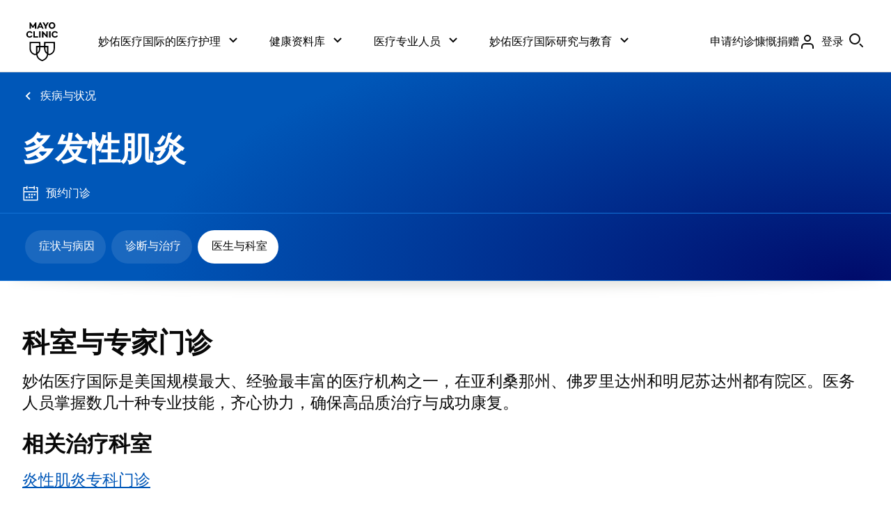

--- FILE ---
content_type: application/javascript
request_url: https://www.mayoclinic.org/mN2-7F/V5et2/QSPmO/fDD5/iJELcXNbz8fhpGhE/VGB1VA/CS0dEhog/RSIB
body_size: 176283
content:
(function(){if(typeof Array.prototype.entries!=='function'){Object.defineProperty(Array.prototype,'entries',{value:function(){var index=0;const array=this;return {next:function(){if(index<array.length){return {value:[index,array[index++]],done:false};}else{return {done:true};}},[Symbol.iterator]:function(){return this;}};},writable:true,configurable:true});}}());(function(){R8();MRj();NRj();var GH=function(){X6=["\x6c\x65\x6e\x67\x74\x68","\x41\x72\x72\x61\x79","\x63\x6f\x6e\x73\x74\x72\x75\x63\x74\x6f\x72","\x6e\x75\x6d\x62\x65\x72"];};var RR=function(wc){var qQ=0;for(var AR=0;AR<wc["length"];AR++){qQ=qQ+wc["charCodeAt"](AR);}return qQ;};var vY=function(Cp){if(Cp===undefined||Cp==null){return 0;}var pD=Cp["toLowerCase"]()["replace"](/[^0-9]+/gi,'');return pD["length"];};var ZU=function(Mg,vH){return Mg*vH;};var TQ=function(BR){var wQ='';for(var UD=0;UD<BR["length"];UD++){wQ+=BR[UD]["toString"](16)["length"]===2?BR[UD]["toString"](16):"0"["concat"](BR[UD]["toString"](16));}return wQ;};var Kg=function Q2(N6,FR){var pH=Q2;do{switch(N6){case Q7:{for(var Op=kp(BQ.length,j5);Vh(Op,vR);Op--){var CY=DY(kp(WR(Op,x3),Q6[kp(Q6.length,j5)]),C6.length);var DU=z5(BQ,Op);var zQ=z5(C6,CY);PH+=Vt(v4,[wD(KU(XY(DU),zQ),KU(XY(zQ),DU))]);}N6=p7;}break;case P0:{var PH=WR([],[]);N6=Q7;var BQ=sp[AS];}break;case Q0:{for(var kt=vR;WH(kt,Z3.length);++kt){Zl()[Z3[kt]]=gg(kp(kt,QS))?function(){return vp.apply(this,[DZ,arguments]);}:function(){var Oh=Z3[kt];return function(JY,rl,l5,Ac){var nt=Vp(JY,ND,l5,ID);Zl()[Oh]=function(){return nt;};return nt;};}();}N6=tW;}break;case JC:{while(WH(Gg,Bp.length)){LP()[Bp[Gg]]=gg(kp(Gg,Oz))?function(){return vp.apply(this,[qj,arguments]);}:function(){var ng=Bp[Gg];return function(Z5,bh,Rl){var OD=c2.call(null,Z5,F3,Rl);LP()[ng]=function(){return OD;};return OD;};}();++Gg;}N6=tW;}break;case rM:{N6=tW;return tS;}break;case vN:{var ES=WR([],[]);N6=B0;var Cl=xQ[n2];for(var S5=kp(Cl.length,j5);Vh(S5,vR);S5--){var mp=DY(kp(WR(S5,Tz),Q6[kp(Q6.length,j5)]),kz.length);var gY=z5(Cl,S5);var kR=z5(kz,mp);ES+=Vt(v4,[wD(KU(XY(gY),kR),KU(XY(kR),gY))]);}}break;case B0:{N6+=v0;return Vt(tZ,[ES]);}break;case l0:{var n2=FR[kA];var BP=FR[PN];N6=vN;var Tz=FR[Z9];var kz=xQ[SY];}break;case BI:{var Zp=FR[kA];var I3=WR([],[]);var FY=kp(Zp.length,j5);N6=tW;while(Vh(FY,vR)){I3+=Zp[FY];FY--;}return I3;}break;case T4:{var c3=kp(bH.length,j5);N6=jq;}break;case tZ:{var l6=Kt[LQ];N6+=GM;var NS=kp(l6.length,j5);while(Vh(NS,vR)){var ED=DY(kp(WR(NS,dP),Q6[kp(Q6.length,j5)]),P3.length);var LD=z5(l6,NS);var nU=z5(P3,ED);WU+=Vt(v4,[KU(wD(XY(LD),XY(nU)),wD(LD,nU))]);NS--;}}break;case S9:{return W5;}break;case KW:{if(Vh(WY,vR)){do{var s5=DY(kp(WR(WY,OH),Q6[kp(Q6.length,j5)]),dg.length);var BS=z5(r3,WY);var VQ=z5(dg,s5);nD+=Vt(v4,[KU(XY(KU(BS,VQ)),wD(BS,VQ))]);WY--;}while(Vh(WY,vR));}N6+=MJ;}break;case n9:{return Vt(Fq,[WU]);}break;case z4:{N6-=fW;var nD=WR([],[]);var r3=UY[Yg];var WY=kp(r3.length,j5);}break;case jq:{if(Vh(c3,vR)){do{var TP=DY(kp(WR(c3,mP),Q6[kp(Q6.length,j5)]),U6.length);var Z2=z5(bH,c3);var dz=z5(U6,TP);sQ+=Vt(v4,[KU(XY(KU(Z2,dz)),wD(Z2,dz))]);c3--;}while(Vh(c3,vR));}N6=A4;}break;case WA:{N6-=MI;for(var BH=vR;WH(BH,st.length);++BH){IS()[st[BH]]=gg(kp(BH,X3))?function(){return vp.apply(this,[Qf,arguments]);}:function(){var M5=st[BH];return function(dS,nl,Sg){var Jc=wz(Pg,nl,Sg);IS()[M5]=function(){return Jc;};return Jc;};}();}}break;case cj:{var J6=FR[kA];var Dz=WR([],[]);for(var VU=kp(J6.length,j5);Vh(VU,vR);VU--){Dz+=J6[VU];}N6+=f4;return Dz;}break;case zJ:{Q6.push(hY);Zc=function(tQ){return Q2.apply(this,[qN,arguments]);};N6+=BN;JP(O3,Ol,TU,J2);Q6.pop();}break;case vW:{Q6.push(Tp);N6+=vf;rt=function(JH){return Q2.apply(this,[GZ,arguments]);};wz(cY,bp,Vz);Q6.pop();}break;case qN:{var mH=FR[kA];N6=tW;JP.nA=Q2(Hh,[mH]);while(WH(JP.nA.length,dI))JP.nA+=JP.nA;}break;case FI:{N6=Q0;var Z3=FR[kA];p2(Z3[vR]);}break;case Qf:{var LQ=FR[kA];var rS=FR[PN];var dP=FR[Z9];var CR=FR[kM];var P3=Kt[FS];var WU=WR([],[]);N6=tZ;}break;case A4:{return lP(zM,[sQ]);}break;case fN:{N6+=Fj;var XP=FR[kA];c2.qA=Q2(T9,[XP]);while(WH(c2.qA.length,pY))c2.qA+=c2.qA;}break;case vZ:{Q6.push(EH);p2=function(NU){return Q2.apply(this,[cM,arguments]);};Vp(X5,YU,G5,gg(gg([])));N6=tW;Q6.pop();}break;case r0:{N6+=BM;return Vt(Qf,[nD]);}break;case rN:{Q6.push(wg);SH=function(qg){return Q2.apply(this,[SM,arguments]);};ZH(sg,GR);Q6.pop();N6+=IZ;}break;case m7:{var Bp=FR[kA];tP(Bp[vR]);N6+=n4;var Gg=vR;}break;case Vq:{var mP=FR[kA];var jP=FR[PN];var U6=ll[Fp];var sQ=WR([],[]);var bH=ll[jP];N6+=kM;}break;case hh:{return [Xl(j5),Xl(fP),JD,k5,Xl(RQ),vR,vR,hz,Xl(cY),ht,RQ,Xl(rp),Pg,Xl(rp),j5,Pg,Xl(PR),QS,Xl(bp),Xl(O3),jS,Xl(jS),Xl(bP),Oz,[QS],vD,Xl(jS),O3,Xl(O3),ht,Xl(ht),jS,Xl(PR),O3,PR,rp,Xl(Fp),n5,Xl(mU),gU,Xl(Pg),Xl(PR),rp,vR,SS,Xl(gt),Al,Xl(vD),ht,QS,Xl(rp),[vR],F3,Xl(jS),vR,Xl(j5),SS,Xl(j5),Oz,Xl(k5),Oz,Xl(Qp),k5,rp,j5,Xl(X3),YU,PR,Xl(bp),Xl(rp),X3,Xl(gR),RQ,QS,Xl(k5),j5,Xl(rp),SS,Xl(YU),RQ,O3,Xl(ht),Xl(ht),SS,Xl(YU),[vR],Xl(SS),Xl(bp),QS,vD,Xl(Ol),[j5],vR,Xl(rp),Xl(PR),rp,vR,Xl(jz),Vl,Xl(O3),SS,Oz,Xl(k5),Xl(PR),Xl(VD),VD,Xl(QS),Xl(L5),O1,rp,Xl(jS),SS,Xl(YU),X3,Xl(k5),QS,Xl(br),Pk,rp,Xl(Ub),gR,Xl(mv),Bv,j5,k5,Xl(ID),M1,PR,Xl(QS),O3,Xl(SS),Xl(k5),j5,Xl(L5),f1,Xl(f1),O3,hz,j5,Xl(j5),Xl(bp),PR,Qp,Xl(jS),Oz,Xl(bp),Oz,Xl(rp),Qp,PR,Xl(j5),Xl(k5),j5,Xl(Ub),PR,gR,Xl(X3),Xl(RQ),Xl(gR),AV,Xl(Ub),QS,Oz,Xl(SS),Xl(k5),PR,Xl(O3),Xl(QS),Xl(Oz),PR,j5,Xl(k5),j5,vD,Xl(O3),YU,Xl(SS),Xl(vD),pm,Xl(Oz),k5,Oz,Xl(ID),fP,Dd,Xl(QS),ht,Xl(bp),Xl(gR),SS,Xl(br),Dd,jz,RQ,Xl(gR),Xl(Vv),lT,k5,Ub,k5,ht,Xl(O3),Xl(bp),Xl(Oz),Xl(gR),jS,Xl(xn),lB,Oz,Xl(jS),SS,bp,Xl(vD),rp,X3,X3,Xl(rp),SS,Xl(YU),Xl(L5),gU,Rr,Xl(QS),Xl(bp),RQ,Oz,RQ,k5,Xl(jS),Oz,Xl(PR),Xl(SS),k5,vR,Xl(RQ),SS,Xl(ST),Qp,Xl(k5),rB,Xl(Pg),Xl(Qp),Xl(QS),Xl(ST),k5,Ub,jS,RQ,Xl(Ub),rp,QS,Pg,Xl(j5),Xl(ht),QS,Xl(PR),gR,Xl(QS),Xl(YU),[vR],n5,QS,Xl(SS),Oz,Xl(Ol),VD,SS,Xl(k5),O3,k5,Xl(RQ),Xl(rp),X3,Xl(rp),Oz,Xl(j5),Xl(Vl),X3,Xl(bp),Qp,Xl(bp),Xl(JV),Rr,Xl(SS),[vR],Xl(j5),Oz,rp,k5,Xl(YU),SS,Xl(Ub),rp,Xl(PR),Xl(j5),Xl(QS),Xl(Oz),VD,Xl(RQ),PR,Xl(SS),gR,vR,RQ,Xl(O3),Xl(bp),SS,O3,Xl(k5),Xl(Rr),lB,QS,Xl(SS),Xl(j5),rp,Xl(Rv),[j5],jS,[bp],Xl(jz),vD,bp,Xl(ht),SS,k5,k5,Xl(f1),Ub,Pg,vR,Qp,Xl(k5),Xl(gR),Xl(f1),xn,Xl(vD),vR,vR,k5,Xl(Oz),k5,Xl(Pg),YU,Xl(O3),Xl(f1),Xl(j5),sX,Xl(SS),Xl(O3),Xl(cY),X3,Xl(j5),vR,Xl(k5),Xl(j5),jS,[bp],Xl(mU),lB,Xl(cY),Ol,Xl(QS),Xl(PR),j5,Pg,Xl(zn),nX,Xl(gR),RQ,k5,Xl(bp),QS,Xl(X3),k5,Xl(QS),X3,Xl(X3),Xl(hz),Vl,PR,SS,Xl(YU),RQ,RQ,Xl(Pg),Qp,Xl(PR),Dd,QS,rp,Xl(Fk),gt,[QS],YU,Xl(jS),YU,Xl(YU),Pg,Oz,Xl(UG),Al,k5,Xl(RQ),Xl(rp),Xl(cY),Xl(O3),Xl(j5),Xl(Pg),Qp,Xl(ht),Xl(Oz),Xl(j5),ST,Xl(RQ),Xl(YU),RQ,Xl(Ub),rp,QS,SS,Xl(ht),Xl(Qp),Xl(QS),k5,k5,QS,RQ,Xl(SS),Oz,QS,Xl(SS),Ub,Xl(Ub),Xl(O3),O3,QS,Xl(QS),rp,k5,Xl(dn),k5,Xl(O3),SS,Xl(O3),Xl(PR),Rr,Oz,Xl(jS),SS,Xl(k5),k5,Xl(X3),rp,Xl(fP),RQ,Xl(rp),JD,Xl(bp),jS,Xl(JD),dn,YU,Xl(vD)];}break;case cM:{var qn=FR[kA];Vp.J4=Q2(PN,[qn]);while(WH(Vp.J4.length,S))Vp.J4+=Vp.J4;N6+=EC;}break;case Hh:{var xs=FR[kA];var Pr=WR([],[]);for(var zF=kp(xs.length,j5);Vh(zF,vR);zF--){Pr+=xs[zF];}return Pr;}break;case xW:{var db=FR[kA];N6+=k0;var Yg=FR[PN];var OH=FR[Z9];var dg=UY[jr];}break;case PN:{var Ux=FR[kA];var tS=WR([],[]);var wk=kp(Ux.length,j5);while(Vh(wk,vR)){tS+=Ux[wk];wk--;}N6+=cA;}break;case T9:{var tk=FR[kA];N6=S9;var W5=WR([],[]);var Ek=kp(tk.length,j5);while(Vh(Ek,vR)){W5+=tk[Ek];Ek--;}}break;case F0:{N6=tW;return [[j5,Ub,Xl(O3)],[AV,Xl(X3),X3,Xl(jS)],[],[Xl(PR),jS,Xl(vD)],[PR,Xl(Fp),Wr]];}break;case jI:{N6+=Nf;Px=[vR,YU,Xl(bp),Xl(rp),Vl,Xl(PR),Xl(k5),Xl(RQ),Xl(PR),j5,Pg,Xl(vD),vR,QS,O3,k5,Xl(Ub),k5,k5,Xl(O3),Xl(ht),vR,Xl(X3),YU,Xl(rp),Xl(PR),jS,PR,Xl(QS),Xl(Oz),VD,Xl(RQ),PR,Xl(SS),gR,vR,hs,Ub,Xl(rB),Xl(Rr),Xl(rp),Qp,j5,Xl(xn),lB,Xl(Ub),j5,X3,Xl(Rr),bP,lB,ht,Xl(vD),rp,Xl(QS),Xl(k5),Xl(Pk),f1,X3,vR,Xl(jS),ht,QS,bp,Xl(ID),[X3],mv,Xl(QS),PR,Xl(SS),Xl(bp),QS,Xl(Pk),[gR],lT,[k5],j5,Ub,Xl(O3),Xl(L5),O1,k5,k5,j5,Xl(X3),SS,Xl(rp),PR,Xl(Bs),Xl(MF),hz,lB,Xl(Bv),JT,QS,Xl(gR),j5,SS,Xl(br),[X3],GR,QS,Xl(L5),O1,[k5],j5,Ub,Xl(O3),Xl(pY),Xl(Pg),[gR],UG,YU,vR,Xl(YU),Vl,Xl(zn),JT,Xl(SS),ht,Xl(k5),Xl(PR),YU,Xl(j5),Xl(mv),TU,ht,Xl(PR),j5,Xl(ID),dV,Xl(O3),vD,Xl(YU),Xl(L5),f1,Xl(f1),Yv,Xl(ht),Ol,Xl(Pg),Xl(rp),SS,Xl(QS),Xl(Fk),Yv,[k5],X3,Xl(k5),QS,Xl(vD),Xl(Al),j5,Xl(RQ),TU,Xl(ht),jS,Xl(Pg),O3,Xl(rp),Xl(bd),hs,Xl(gt),RQ,Pk,Xl(Nr),k5,Xl(QS),Xl(PR),ht,Xl(Vl),AV,Xl(k5),QS,Xl(YU),Oz,Xl(PR),Xl(VD),MF,Xl(Oz),k5,Xl(X3),Xl(gR),[RQ],[Pg],Xl(br),L5,X3,Xl(bp),Xl(PR),Xl(YU),PR,YU,Xl(rp),k5,Xl(O3),Xl(UV),JT,Xl(SS),bp,jS,Xl(PR),Xl(rB),Xl(PR),X3,Xl(rp),Oz,Xl(j5),Xl(Bv),Tx,Xl(Oz),VD,Xl(Oz),Xl(L5),lB,k5,j5,Xl(X3),rp,vR,Xl(Vl),Qv,Xl(RQ),Xl(PR),vR,Xl(PR),SS,Xl(ht),YU,X3,Xl(Pg),Xl(dn),[ht],Xl(SS),gR,Xl(QS),Xl(j5),Xl(j5),k5,Xl(gR),Xl(YU),YU,X3,[vR],Xl(Oz),VD,Xl(bd),X5,Xl(rp),j5,Xl(SS),F3,gR,Xl(Pg),Xl(Ol),Xl(PR),rp,Xl(RQ),Qp,Xl(RQ),Xl(rp),X3,Xl(jS),Xl(pm),Ub,X3,Xl(X3),Xl(PR),Qp,Xl(j5),Xl(rp),k5,Xl(O3),PR,Xl(SS),O3,QS,Xl(O3),Qp,SS,bp,Xl(SS),Xl(Oz),PR,Xl(gR),Vl,QS,Xl(O3),Xl(Oz),SS,Xl(Wr),[bp],L5,Xl(Pg),bP,Xl(Tx),sX,Xl(gR),Xl(k5),rB,Xl(Pg),Xl(JV),Xl(Vr),bP,Xl(j5),j5,pY,ht,Xl(JT),Ub,Xl(lB),X3,Xl(X3),Xl(Oz),Pg,Xl(PR),jS,Xl(F3),F3,vR,Xl(PR),Xl(RQ),Xl(O3),X3,Xl(j5),Xl(jS),PR,rp,[vR],Xl(gR),k5,Xl(Ub),rp,ht,Xl(MF),rB,Pg,j5,Xl(rp),Xl(qb),[Pg],jS,Xl(SS),Xl(bp),X3,Xl(jS),Xl(X3),X3,gR,Xl(gR),jS,Xl(AV),[RQ],Xl(Vl),vD,bp,Xl(ht),Ub,Oz,Xl(j5),Xl(O3),jS,Xl(X3),O3,Xl(cY),AV,rp,bp,Xl(Pg),vR,Xl(ht),Xl(fP),xn,Oz,gR,Xl(QS),Xl(JD),F3,Xl(GR),Xl(PR),Xl(VD),mU,Qv,RQ,Xl(RQ),SS,Xl(YU),rp,Xl(VT),[SS],PR,k5,Xl(Bv),gU,[bp],rp,Xl(gR),VD,O3,UV,Xl(Ys),O3,Xl(ht),YU,Xl(PR),Xl(Qp),Oz,Xl(PR),Oz,j5,Xl(k5),Xl(jz),AV,Xl(PR),Xl(RQ),k5,Xl(O3),Xl(X3),SS,Oz,Xl(bp),bp,Xl(ht),Xl(YU),lB,Xl(RQ),Xl(rp),gR,Xl(Qp),Xl(QS),RQ,Xl(PR),rp,Xl(fP),PR,Xl(YU),SS,vD,vR,SS,[jS],vR,Xl(RQ),Xl(PR),YU,Xl(rp),Oz,Xl(j5),gU,rp,Xl(SS),QS,Xl(L5),AV,fP,jS,Xl(QS),Xl(SS),Xl(j5),X3,PR,ht,Xl(O3),YU,Xl(gR),X3,Xl(dn),YU,Xl(SS),Xl(fP),X5,Xl(j5),Xl(rp),Qp,Xl(QS),vR,Xl(SS),RQ,Xl(rp),dn,Pg,Xl(rp),j5,Xl(vD),pm,Xl(Oz),k5,Oz,Xl(F3),F3,dn,Oz,Xl(AV),AV,Xl(X3),QS,Xl(L5),[SS],Xl(Vv),lT,k5,Xl(gR),RQ,Xl(Ub),bp,Xl(Oz),k5,Xl(X3),Xl(dn),X3,Xl(rp),k5,Xl(Rr),F3,Xl(ht),PR,Xl(SS),gR,vR,Xl(Ub),Oz,Xl(j5),Xl(jz),[ht],bd,Xl(j5),X3,Xl(Vv)];}break;case p7:{return Vt(OI,[PH]);}break;case V4:{var st=FR[kA];rt(st[vR]);N6=WA;}break;case Q9:{Q6.push(Pd);tP=function(Ox){return Q2.apply(this,[fN,arguments]);};c2.apply(null,[ZO,Vl,FO]);Q6.pop();N6+=W9;}break;case GZ:{var nV=FR[kA];N6=tW;wz.U8=Q2(cj,[nV]);while(WH(wz.U8.length,pb))wz.U8+=wz.U8;}break;case SM:{var Jk=FR[kA];N6+=Qq;ZH.KA=Q2(BI,[Jk]);while(WH(ZH.KA.length,I7))ZH.KA+=ZH.KA;}break;case d4:{var jE=FR[kA];var AG=FR[PN];var AS=FR[Z9];var x3=FR[kM];N6+=Tj;var C6=sp[PR];}break;}}while(N6!=tW);};var FE=function pk(XX,Lk){'use strict';var C1=pk;switch(XX){case zN:{return this;}break;case lf:{var hr;Q6.push(Ad);return hr=PE(typeof LP()[tO(qr)],'undefined')?LP()[tO(n5)](VV,VT,E2):LP()[tO(Oz)].call(null,Jb,vD,xE),Q6.pop(),hr;}break;case xq:{var Dn=Lk[kA];Q6.push(FV);var OB=qM[Zl()[J1(gR)](Qv,cY,K5,qr)](Dn);var Gd=[];for(var kT in OB)Gd[Zl()[J1(PR)].call(null,vD,k5,G5,O1)](kT);Gd[tm()[GB(rp)](O3,EB,Ol,ND,Y1)]();var TO;return TO=function gB(){Q6.push(Fn);for(;Gd[lk()[Dk(vR)](TF,Es)];){var MT=Gd[rr(typeof Zl()[J1(Ol)],WR([],[][[]]))?Zl()[J1(QS)](pb,Qp,zn,Fk):Zl()[J1(Rr)].apply(null,[ST,mU,pV,qb])]();if(ss(MT,OB)){var nr;return gB[Zl()[J1(YU)].apply(null,[JD,PB,hO,IB])]=MT,gB[Zl()[J1(gU)](SS,gU,Nn,gg(gg({})))]=gg(j5),Q6.pop(),nr=gB,nr;}}gB[Zl()[J1(gU)].call(null,SS,gg(vR),Nn,jz)]=gg(nd[bp]);var vm;return Q6.pop(),vm=gB,vm;},Q6.pop(),TO;}break;case dA:{Q6.push(Cb);this[Zl()[J1(gU)].apply(null,[SS,gg(vR),LX,jS])]=gg(vR);var Hn=this[Zl()[J1(mU)](Uv,n5,Pb,j5)][vR][IS()[BB(LT)](O1,Cm,Hr)];if(rr(tm()[GB(O3)].apply(null,[k5,Fd,Ub,ht,wX]),Hn[IS()[BB(lB)](sX,mU,ct)]))throw Hn[lk()[Dk(pm)].apply(null,[XR,L5])];var xd;return xd=this[PE(typeof tm()[GB(bp)],'undefined')?tm()[GB(Pg)](bp,sE,bp,gg(vR),rn):tm()[GB(j5)].apply(null,[RT,WG,X3,mU,Km])],Q6.pop(),xd;}break;case sq:{var DF=Lk[kA];Q6.push(TE);var wG;return wG=DF&&DO(rr(typeof wO()[mr(Dd)],'undefined')?wO()[mr(j5)].apply(null,[IB,hz,dX,TF]):wO()[mr(gR)].call(null,Pg,vR,bd,b1),typeof qM[wO()[mr(Pg)].apply(null,[VD,f1,ZE,BO])])&&rr(DF[lk()[Dk(O3)](zO,LT)],qM[wO()[mr(Pg)].call(null,MF,QS,ZE,BO)])&&PE(DF,qM[wO()[mr(Pg)](MF,gg(gg(j5)),ZE,BO)][Zl()[J1(RQ)].apply(null,[cT,VD,P9,VV])])?Zl()[J1(pm)].apply(null,[Fd,JT,WD,TU]):typeof DF,Q6.pop(),wG;}break;case v4:{var Js=Lk[kA];return typeof Js;}break;case SM:{var lr=Lk[kA];var KO=Lk[PN];var HO=Lk[Z9];Q6.push(Mk);lr[KO]=HO[Zl()[J1(YU)].call(null,JD,gg(vR),N5,X3)];Q6.pop();}break;case MI:{var Ab=Lk[kA];var ws=Lk[PN];var zv=Lk[Z9];return Ab[ws]=zv;}break;case NJ:{var xO=Lk[kA];var CE=Lk[PN];var mB=Lk[Z9];Q6.push(NV);try{var jx=Q6.length;var kb=gg({});var lb;return lb=vp(fN,[IS()[BB(lB)](Fk,mU,dU),wO()[mr(Qv)](JD,rp,VE,Kz),lk()[Dk(pm)](Dg,L5),xO.call(CE,mB)]),Q6.pop(),lb;}catch(vn){Q6.splice(kp(jx,j5),Infinity,NV);var Gs;return Gs=vp(fN,[IS()[BB(lB)](mU,mU,dU),rr(typeof tm()[GB(jz)],WR(Zl()[J1(ht)](QT,O3,wN,gg(gg({}))),[][[]]))?tm()[GB(j5)].apply(null,[An,xV,rB,vR,ST]):tm()[GB(O3)].apply(null,[k5,Fd,Ol,lB,Jr]),lk()[Dk(pm)](Dg,L5),vn]),Q6.pop(),Gs;}Q6.pop();}break;case Qf:{return this;}break;case gC:{var Zs=Lk[kA];var Ir;Q6.push(gt);return Ir=vp(fN,[LP()[tO(gU)].apply(null,[DE,zn,YB]),Zs]),Q6.pop(),Ir;}break;case Ff:{return this;}break;case GZ:{return this;}break;case xC:{Q6.push(Mn);var nm;return nm=LP()[tO(n5)](VV,ht,DH),Q6.pop(),nm;}break;case Aj:{var Yb=Lk[kA];Q6.push(RG);var rx=qM[Zl()[J1(gR)](Qv,SS,q3,Fp)](Yb);var En=[];for(var ck in rx)En[Zl()[J1(PR)].call(null,vD,jS,AU,gg(gg(j5)))](ck);En[tm()[GB(rp)](O3,EB,Rr,gg(j5),ZQ)]();var YX;return YX=function Zr(){Q6.push(AF);for(;En[PE(typeof lk()[Dk(lF)],WR([],[][[]]))?lk()[Dk(vR)](s2,Es):lk()[Dk(bp)].call(null,Yx,tX)];){var bX=En[Zl()[J1(Rr)].call(null,ST,sE,Ld,ND)]();if(ss(bX,rx)){var dF;return Zr[Zl()[J1(YU)].apply(null,[JD,Jn,lR,rB])]=bX,Zr[Zl()[J1(gU)](SS,Vm,GF,IB)]=gg(W0[Zl()[J1(xn)].call(null,dV,Bv,Jx,GO)]()),Q6.pop(),dF=Zr,dF;}}Zr[Zl()[J1(gU)].apply(null,[SS,zn,GF,qb])]=gg(vR);var cs;return Q6.pop(),cs=Zr,cs;},Q6.pop(),YX;}break;case rq:{Q6.push(YF);this[Zl()[J1(gU)](SS,gg(vR),ks,Uv)]=gg(vR);var bx=this[Zl()[J1(mU)](Uv,Dd,kQ,gg(gg(j5)))][nd[bp]][IS()[BB(LT)](rB,Cm,sm)];if(rr(tm()[GB(O3)].call(null,k5,Fd,br,gt,tr),bx[IS()[BB(lB)].call(null,ST,mU,M2)]))throw bx[lk()[Dk(pm)].apply(null,[V5,L5])];var L6;return L6=this[tm()[GB(Pg)](bp,sE,rB,gg(gg([])),fO)],Q6.pop(),L6;}break;case YI:{var zk=Lk[kA];var d6;Q6.push(xk);return d6=zk&&DO(wO()[mr(gR)].call(null,Yv,Jn,bd,kk),typeof qM[wO()[mr(Pg)](gg(j5),pb,ZE,Y3)])&&rr(zk[lk()[Dk(O3)].apply(null,[bg,LT])],qM[rr(typeof wO()[mr(rs)],'undefined')?wO()[mr(j5)](f1,hs,UF,Ls):wO()[mr(Pg)].apply(null,[gg({}),cY,ZE,Y3])])&&PE(zk,qM[wO()[mr(Pg)].apply(null,[UV,zn,ZE,Y3])][Zl()[J1(RQ)].call(null,cT,gg(gg([])),MS,RQ)])?PE(typeof Zl()[J1(Jn)],WR('',[][[]]))?Zl()[J1(pm)](Fd,ID,D3,Qp):Zl()[J1(QS)](WO,O1,JO,j5):typeof zk,Q6.pop(),d6;}break;case VW:{var qm=Lk[kA];return typeof qm;}break;case l0:{var Bn=Lk[kA];var cO=Lk[PN];var bE=Lk[Z9];Q6.push(SO);Bn[cO]=bE[Zl()[J1(YU)](JD,dn,SR,Tx)];Q6.pop();}break;case FA:{var Hk=Lk[kA];var q1=Lk[PN];var mT=Lk[Z9];return Hk[q1]=mT;}break;case c4:{var FF=Lk[kA];var Wm=Lk[PN];var pE=Lk[Z9];Q6.push(hE);try{var fd=Q6.length;var OT=gg({});var Av;return Av=vp(fN,[PE(typeof IS()[BB(nX)],WR('',[][[]]))?IS()[BB(lB)](fP,mU,Yn):IS()[BB(X3)](gg(vR),Kk,cv),wO()[mr(Qv)](bd,mv,VE,Ix),lk()[Dk(pm)].apply(null,[xR,L5]),FF.call(Wm,pE)]),Q6.pop(),Av;}catch(qk){Q6.splice(kp(fd,j5),Infinity,hE);var Fr;return Fr=vp(fN,[IS()[BB(lB)](Yv,mU,Yn),tm()[GB(O3)](k5,Fd,Vv,YB,YE),lk()[Dk(pm)](xR,L5),qk]),Q6.pop(),Fr;}Q6.pop();}break;case F4:{return this;}break;case XI:{var OE=Lk[kA];var AT;Q6.push(BF);return AT=vp(fN,[rr(typeof LP()[tO(jz)],WR('',[][[]]))?LP()[tO(Oz)](KB,MF,Zm):LP()[tO(gU)](DE,M1,KE),OE]),Q6.pop(),AT;}break;case Q8:{return this;}break;case Nj:{return this;}break;case P:{Q6.push(pb);var ZB;return ZB=PE(typeof LP()[tO(n5)],WR([],[][[]]))?LP()[tO(n5)].apply(null,[VV,X3,Zz]):LP()[tO(Oz)](sV,Ys,IE),Q6.pop(),ZB;}break;}};var Rs=function(){UY=["&\x3f\t","6>`","$7/84[S^1&:%","%\x00-[RT$6","jec\v.tN\fE","70\v","\f>)Z\x40","TpvD","0","/ADO271\v","Y0Mp"," %VCU(51 9\r2]WS%\x00-",".UJB"," 0",">\'zFJ$",")\f\v!DtN;&9*#",")\f8\bq","\")(/ZSj$7\x07*9","5!\r+%","TpqB","0UTT6,\x07\'","PJx$-","3GN\x40/","DU$\"&","B&W","{","3QUQ( 8%F","DP","<%UKw-\"\f&\rj8%FTN.-U\x3f\t)Z","8","%\n%X","&\x0718","s-x{\x40","1PB#\'\x07*\t/G^I\"\r&\x3f/F","-5uB/\'18","l (okCF5\"",")ZWR5","3\v!FhA*\x077"," -+","5:&","&\v)M`B51\'DN"," -#-dFT241","&&n!\x07$","T$-9!SB","\"+ /DwU.7 &","!WSN7&0/\'\v.\x40"," /\x00z","3\v!F","=([DL6\"&_,2cN3&78","-\t%\x07#QTD)\"$.","\"/&>&%]\x40O5","N%",",","SUF/7\'","%VLN550(\x07,]S^\"+-/","PT-","7\v:z","\",39\v$","7QEC3*&\r","T","!4#m]IS$$\x07*8%wc\x07","\"/\b/WRT",">)nSb","\x00#7\"Xj\b!]KB%yU/N3\x40UN/$U7j\f%BI\",&j\r/ZSF(-c\"2UDS$1c\x3f3]CBa,c\v\"\v`xFS(-Dc\r+\x00\'Q\t","%0UUB\x00(\'",")\x40BJ","\n!M","DOH/&","FR5,,:%\x40B","/]JB;,&0,\b3QS","O 0%1<4QsH*&","4()\x40`B5.:$G","\v8\x40UF\"74!!&%UUS#&7+#%GSF,3","5Zz","/\"*+/FwB3.0\f#.G",":dBB3\x00-/\r4]HI","!","&\']I",";+%`NJ$1+","#UUF,\n5&\x07$"," :9DB","3\x40UB$74\'8\v3G"," /8*%DSO","BBU","UDD$/1>\x07/Z","S.6+9","2QTR-7;\"/","WHI/&7%\x00","\\BN&+","*c%`U\x07Q /\'_/\x005Y\x07Q /\x00&_%\b`\x40^W$c%&\r\'\x073GNH/\r.","/\x07qxa\x00 ","2<","=2\'FFJ$&/\x004","75","FBC4 ","TmCBE**n\x3f/RNK-",")73EeA","tO 1\'>8!MeR\'%1","\t","1\v>","., \v#\x40\x07w-6*","\t<`uWW-&c/&\'NI","","&\v\v,QJB51\f\v+\n%FaH3\n/$\v","076>\v-","\n)GWF5 \x07)\v0\x40NH/","\"1:","0\x00!\f))VB","00","OF-","3\n\v.PBU$1","%YHU8","+!qIF#/\'","D.67\r3","yPd\f","kxT$/-\x3fQQF-67","+4UDO5-\v","/6/","\"]SI$0","","&]IN2+","\r(QDL#,\r","7\r#FH_8\x07,2[UT","+\v,}c","$7,>2U\x40B3\"\v/","\'x","B/DD",")\x40BU 71","0\x00!#","\"FBF*","4[aN9&","9,","D=%","R2&\x07/\x004","l\v","\x4024-\x00!XuB\"&5.","\')XfC%10\f","1,%GO","Le","(<","--YF","&\']IT&7","%3Q","\'QS","z2\f\"","\b)FTS\"&","3",")9D","\'\t%\x40xS 1&\v9","{_q\x00","784[U\x073&6>N)G\x07I.7U\"j\"^BD5","+luYPHwD8sv*QD6JT[71F","\x40]","\"*+/F","$YB","\x40B57\v/9","9!Z","%&*/>)LBK\"*","VUF/\'","16+,>4Q","\r/XKB\"7&&/\x00)AJc 7","\'/\v+#/PB","\x00\n9/YbQ$-","$!BF\x07/\x00$R#\x00`\x07A.1U\r/\v>\teU.4&\r9","DH.(&:$\"XBC","N/\';0,","FQ","50","CBE&/","\':fsd&1<%\x00.QDS(,","]x/","5WOb7&7","yPCC%","&&\v-ZSU.3\f&%G","+(ZFJ$","2QTB5","<\x3f4[Jb311>,%FaR/ *$-!XK","%\"\"R(!_\nK.\"n\v#%","\n","kxK 0>\x072wHI\'*\x07.",",UI\x40",":\r]IH31\f#.","0\x070wHC$","+W","\v/-G"," .&\v4]HI",".\v6]DBl*%","9F","0USO","*\'2\v$pe"];};var gn=function(qs,QF){return qs>QF;};var Fv=function Ym(mm,Hm){'use strict';var LO=Ym;switch(mm){case Qf:{var BE=function(mx,mF){Q6.push(IG);if(gg(Lb)){for(var VX=vR;WH(VX,d1);++VX){if(WH(VX,qb)||rr(VX,mU)||rr(VX,fP)||rr(VX,nd[QS])){UO[VX]=Xl(j5);}else{UO[VX]=Lb[lk()[Dk(vR)](EU,Es)];Lb+=qM[wO()[mr(RQ)].call(null,GR,SY,Zv,LU)][rr(typeof Zl()[J1(k5)],WR('',[][[]]))?Zl()[J1(QS)](Gb,ND,fv,gU):Zl()[J1(dn)](Ub,JD,HH,TU)](VX);}}}var HB=Zl()[J1(ht)](QT,gg(gg({})),f9,sX);for(var YT=nd[bp];WH(YT,mx[lk()[Dk(vR)].apply(null,[EU,Es])]);YT++){var kV=mx[lk()[Dk(k5)].call(null,qD,CB)](YT);var NB=KU(kr(mF,ht),W0[lk()[Dk(gR)](HS,Pk)]());mF*=W0[LP()[tO(rB)].call(null,TT,mU,IR)]();mF&=W0[LP()[tO(YU)].apply(null,[Pk,gU,Jr])]();mF+=nd[k5];mF&=nd[Oz];var YG=UO[mx[dv()[Cx(PR)](cB,xb,Ub,Vl)](YT)];if(rr(typeof kV[bF()[Wb(k5)].apply(null,[hd,rp,xb,UV])],rr(typeof wO()[mr(QS)],WR('',[][[]]))?wO()[mr(j5)].call(null,Nr,UG,rX,Yx):wO()[mr(gR)](fP,RQ,bd,Mr))){var ls=kV[PE(typeof bF()[Wb(Oz)],WR(PE(typeof Zl()[J1(PR)],'undefined')?Zl()[J1(ht)].apply(null,[QT,JD,f9,PB]):Zl()[J1(QS)](Ar,gg(gg([])),Rn,br),[][[]]))?bF()[Wb(k5)](hd,rp,xb,Pk):bF()[Wb(Oz)](Os,WV,Nx,Jn)](vR);if(Vh(ls,nd[O3])&&WH(ls,nd[ht])){YG=UO[ls];}}if(Vh(YG,vR)){var Iv=DY(NB,Lb[lk()[Dk(vR)](EU,Es)]);YG+=Iv;YG%=Lb[lk()[Dk(vR)].call(null,EU,Es)];kV=Lb[YG];}HB+=kV;}var V6;return Q6.pop(),V6=HB,V6;};var Kb=function(dr){var Ln=[0x428a2f98,0x71374491,0xb5c0fbcf,0xe9b5dba5,0x3956c25b,0x59f111f1,0x923f82a4,0xab1c5ed5,0xd807aa98,0x12835b01,0x243185be,0x550c7dc3,0x72be5d74,0x80deb1fe,0x9bdc06a7,0xc19bf174,0xe49b69c1,0xefbe4786,0x0fc19dc6,0x240ca1cc,0x2de92c6f,0x4a7484aa,0x5cb0a9dc,0x76f988da,0x983e5152,0xa831c66d,0xb00327c8,0xbf597fc7,0xc6e00bf3,0xd5a79147,0x06ca6351,0x14292967,0x27b70a85,0x2e1b2138,0x4d2c6dfc,0x53380d13,0x650a7354,0x766a0abb,0x81c2c92e,0x92722c85,0xa2bfe8a1,0xa81a664b,0xc24b8b70,0xc76c51a3,0xd192e819,0xd6990624,0xf40e3585,0x106aa070,0x19a4c116,0x1e376c08,0x2748774c,0x34b0bcb5,0x391c0cb3,0x4ed8aa4a,0x5b9cca4f,0x682e6ff3,0x748f82ee,0x78a5636f,0x84c87814,0x8cc70208,0x90befffa,0xa4506ceb,0xbef9a3f7,0xc67178f2];var MV=0x6a09e667;var Vs=0xbb67ae85;var x1=0x3c6ef372;var wb=0xa54ff53a;var ZV=0x510e527f;var WF=0x9b05688c;var cn=0x1f83d9ab;var Xb=0x5be0cd19;var nE=w1(dr);var Nm=nE["length"]*8;nE+=qM["String"]["fromCharCode"](0x80);var Im=nE["length"]/4+2;var D1=qM["Math"]["ceil"](Im/16);var tb=new (qM["Array"])(D1);for(var Xn=0;Xn<D1;Xn++){tb[Xn]=new (qM["Array"])(16);for(var X1=0;X1<16;X1++){tb[Xn][X1]=nE["charCodeAt"](Xn*64+X1*4)<<24|nE["charCodeAt"](Xn*64+X1*4+1)<<16|nE["charCodeAt"](Xn*64+X1*4+2)<<8|nE["charCodeAt"](Xn*64+X1*4+3)<<0;}}var tB=Nm/qM["Math"]["pow"](2,32);tb[D1-1][14]=qM["Math"]["floor"](tB);tb[D1-1][15]=Nm;for(var QO=0;QO<D1;QO++){var OO=new (qM["Array"])(64);var pn=MV;var ds=Vs;var zV=x1;var wr=wb;var l1=ZV;var Xd=WF;var Qd=cn;var fE=Xb;for(var bT=0;bT<64;bT++){var Ed=void 0,xT=void 0,Mm=void 0,vb=void 0,Lv=void 0,Xr=void 0;if(bT<16)OO[bT]=tb[QO][bT];else{Ed=vk(OO[bT-15],7)^vk(OO[bT-15],18)^OO[bT-15]>>>3;xT=vk(OO[bT-2],17)^vk(OO[bT-2],19)^OO[bT-2]>>>10;OO[bT]=OO[bT-16]+Ed+OO[bT-7]+xT;}xT=vk(l1,6)^vk(l1,11)^vk(l1,25);Mm=l1&Xd^~l1&Qd;vb=fE+xT+Mm+Ln[bT]+OO[bT];Ed=vk(pn,2)^vk(pn,13)^vk(pn,22);Lv=pn&ds^pn&zV^ds&zV;Xr=Ed+Lv;fE=Qd;Qd=Xd;Xd=l1;l1=wr+vb>>>0;wr=zV;zV=ds;ds=pn;pn=vb+Xr>>>0;}MV=MV+pn;Vs=Vs+ds;x1=x1+zV;wb=wb+wr;ZV=ZV+l1;WF=WF+Xd;cn=cn+Qd;Xb=Xb+fE;}return [MV>>24&0xff,MV>>16&0xff,MV>>8&0xff,MV&0xff,Vs>>24&0xff,Vs>>16&0xff,Vs>>8&0xff,Vs&0xff,x1>>24&0xff,x1>>16&0xff,x1>>8&0xff,x1&0xff,wb>>24&0xff,wb>>16&0xff,wb>>8&0xff,wb&0xff,ZV>>24&0xff,ZV>>16&0xff,ZV>>8&0xff,ZV&0xff,WF>>24&0xff,WF>>16&0xff,WF>>8&0xff,WF&0xff,cn>>24&0xff,cn>>16&0xff,cn>>8&0xff,cn&0xff,Xb>>24&0xff,Xb>>16&0xff,Xb>>8&0xff,Xb&0xff];};var CX=function(){var QG=Cd();var k1=-1;if(QG["indexOf"]('Trident/7.0')>-1)k1=11;else if(QG["indexOf"]('Trident/6.0')>-1)k1=10;else if(QG["indexOf"]('Trident/5.0')>-1)k1=9;else k1=0;return k1>=9;};var Is=function(){var XO=OF();var ZG=qM["Object"]["prototype"]["hasOwnProperty"].call(qM["Navigator"]["prototype"],'mediaDevices');var Bb=qM["Object"]["prototype"]["hasOwnProperty"].call(qM["Navigator"]["prototype"],'serviceWorker');var F1=! !qM["window"]["browser"];var WE=typeof qM["ServiceWorker"]==='function';var Wx=typeof qM["ServiceWorkerContainer"]==='function';var Sd=typeof qM["frames"]["ServiceWorkerRegistration"]==='function';var bm=qM["window"]["location"]&&qM["window"]["location"]["protocol"]==='http:';var Zn=XO&&(!ZG||!Bb||!WE||!F1||!Wx||!Sd)&&!bm;return Zn;};var OF=function(){var tF=Cd();var Bx=/(iPhone|iPad).*AppleWebKit(?!.*(Version|CriOS))/i["test"](tF);var rd=qM["navigator"]["platform"]==='MacIntel'&&qM["navigator"]["maxTouchPoints"]>1&&/(Safari)/["test"](tF)&&!qM["window"]["MSStream"]&&typeof qM["navigator"]["standalone"]!=='undefined';return Bx||rd;};var PO=function(Sm){var kO=qM["Math"]["floor"](qM["Math"]["random"]()*100000+10000);var EO=qM["String"](Sm*kO);var r6=0;var gF=[];var px=EO["length"]>=18?true:false;while(gF["length"]<6){gF["push"](qM["parseInt"](EO["slice"](r6,r6+2),10));r6=px?r6+3:r6+2;}var ZT=gv(gF);return [kO,ZT];};var L1=function(Gk){if(Gk===null||Gk===undefined){return 0;}var UT=function nF(bv){return Gk["toLowerCase"]()["includes"](bv["toLowerCase"]());};var vv=0;(Rb&&Rb["fields"]||[])["some"](function(Ib){var Zk=Ib["type"];var NO=Ib["labels"];if(NO["some"](UT)){vv=nv[Zk];if(Ib["extensions"]&&Ib["extensions"]["labels"]&&Ib["extensions"]["labels"]["some"](function(gO){return Gk["toLowerCase"]()["includes"](gO["toLowerCase"]());})){vv=nv[Ib["extensions"]["type"]];}return true;}return false;});return vv;};var sF=function(sr){if(sr===undefined||sr==null){return false;}var gG=function s6(SG){return sr["toLowerCase"]()===SG["toLowerCase"]();};return Qm["some"](gG);};var xm=function(rV){try{var md=new (qM["Set"])(qM["Object"]["values"](nv));return rV["split"](';')["some"](function(Zd){var zm=Zd["split"](',');var mV=qM["Number"](zm[zm["length"]-1]);return md["has"](mV);});}catch(jT){return false;}};var Zb=function(Dr){var fV='';var Od=0;if(Dr==null||qM["document"]["activeElement"]==null){return vp(fN,["elementFullId",fV,"elementIdType",Od]);}var Pn=['id','name','for','placeholder','aria-label','aria-labelledby'];Pn["forEach"](function(g1){if(!Dr["hasAttribute"](g1)||fV!==''&&Od!==0){return;}var LB=Dr["getAttribute"](g1);if(fV===''&&(LB!==null||LB!==undefined)){fV=LB;}if(Od===0){Od=L1(LB);}});return vp(fN,["elementFullId",fV,"elementIdType",Od]);};var Fx=function(T1){var cb;if(T1==null){cb=qM["document"]["activeElement"];}else cb=T1;if(qM["document"]["activeElement"]==null)return -1;var qT=cb["getAttribute"]('name');if(qT==null){var BV=cb["getAttribute"]('id');if(BV==null)return -1;else return gr(BV);}return gr(qT);};var bO=function(tE){var Q1=-1;var zE=[];if(! !tE&&typeof tE==='string'&&tE["length"]>0){var Sb=tE["split"](';');if(Sb["length"]>1&&Sb[Sb["length"]-1]===''){Sb["pop"]();}Q1=qM["Math"]["floor"](qM["Math"]["random"]()*Sb["length"]);var kx=Sb[Q1]["split"](',');for(var jB in kx){if(!qM["isNaN"](kx[jB])&&!qM["isNaN"](qM["parseInt"](kx[jB],10))){zE["push"](kx[jB]);}}}else{var n6=qM["String"](sv(1,5));var Ts='1';var zr=qM["String"](sv(20,70));var jO=qM["String"](sv(100,300));var qE=qM["String"](sv(100,300));zE=[n6,Ts,zr,jO,qE];}return [Q1,zE];};var EV=function(Tv,PG){var lm=typeof Tv==='string'&&Tv["length"]>0;var R1=!qM["isNaN"](PG)&&(qM["Number"](PG)===-1||jk()<qM["Number"](PG));if(!(lm&&R1)){return false;}var B1='^([a-fA-F0-9]{31,32})$';return Tv["search"](B1)!==-1;};var gs=function(qx,n1,TB){var qG;do{qG=xv(qj,[qx,n1]);}while(rr(DY(qG,TB),vR));return qG;};var CF=function(Ev){Q6.push(qF);var ZX=OF(Ev);var p1=qM[Zl()[J1(gR)].apply(null,[Qv,nX,TR,JT])][Zl()[J1(RQ)].apply(null,[cT,UG,dU,LT])][Zl()[J1(Qp)](O3,MF,NY,dn)].call(qM[IS()[BB(Yv)](Bs,Zv,lD)][Zl()[J1(RQ)](cT,Fp,dU,gg(vR))],tm()[GB(jS)].call(null,Pg,dk,hz,UV,SV));var Dm=qM[Zl()[J1(gR)](Qv,ID,TR,gg({}))][Zl()[J1(RQ)].call(null,cT,Rr,dU,bd)][Zl()[J1(Qp)].call(null,O3,cY,NY,X5)].call(qM[PE(typeof IS()[BB(rp)],'undefined')?IS()[BB(Yv)](gg(gg([])),Zv,lD):IS()[BB(X3)](LT,Gx,N1)][Zl()[J1(RQ)](cT,dn,dU,gg([]))],IS()[BB(lT)].call(null,LT,Vr,Np));var Qk=gg(gg(qM[PE(typeof LP()[tO(UG)],WR('',[][[]]))?LP()[tO(ht)].call(null,gU,gg(gg([])),fs):LP()[tO(Oz)](Ds,Al,DB)][Zl()[J1(Wr)](sX,rB,j8,k5)]));var wB=rr(typeof qM[rr(typeof LP()[tO(gR)],'undefined')?LP()[tO(Oz)].apply(null,[fT,rB,xx]):LP()[tO(JV)](Vl,gg(gg(j5)),w3)],wO()[mr(gR)].call(null,gg(vR),L5,bd,Mx));var pO=rr(typeof qM[bF()[Wb(Pg)].apply(null,[FX,dn,dx,Uv])],rr(typeof wO()[mr(Rr)],'undefined')?wO()[mr(j5)](gg(j5),AV,XV,Ob):wO()[mr(gR)].call(null,gg([]),gg(gg([])),bd,Mx));var Hd=rr(typeof qM[LP()[tO(Wr)].apply(null,[Um,UV,I2])][lk()[Dk(JV)].apply(null,[NY,d1])],PE(typeof wO()[mr(MF)],'undefined')?wO()[mr(gR)](X3,Ol,bd,Mx):wO()[mr(j5)].apply(null,[pY,Vk,hX,Lr]));var zx=qM[LP()[tO(ht)](gU,gg({}),fs)][LP()[tO(Dd)](BT,gg(gg({})),w6)]&&rr(qM[LP()[tO(ht)](gU,gg(gg(vR)),fs)][LP()[tO(Dd)].apply(null,[BT,gg(vR),w6])][lk()[Dk(Wr)].call(null,jY,jz)],lk()[Dk(Dd)].call(null,Lq,VT));var zT=ZX&&(gg(p1)||gg(Dm)||gg(wB)||gg(Qk)||gg(pO)||gg(Hd))&&gg(zx);var Kd;return Q6.pop(),Kd=zT,Kd;};var IX=function(Sv){Q6.push(ld);var HG;return HG=RE()[wO()[mr(Ol)].call(null,sE,gg({}),OX,Dc)](function JE(UX){Q6.push(ID);while(j5)switch(UX[wO()[mr(cY)].apply(null,[vD,fP,DE,kn])]=UX[rr(typeof LP()[tO(jS)],WR('',[][[]]))?LP()[tO(Oz)](jm,gg(gg(vR)),pG):LP()[tO(fP)](FS,cY,RF)]){case vR:if(ss(Zl()[J1(Dd)](KF,ST,pb,Ol),qM[lk()[Dk(Fp)](DT,br)])){UX[rr(typeof LP()[tO(Al)],WR('',[][[]]))?LP()[tO(Oz)](mn,lT,tx):LP()[tO(fP)].call(null,FS,k5,RF)]=nd[gR];break;}{var fG;return fG=UX[Zl()[J1(lB)](Vb,Yv,Rd,Oz)](tm()[GB(ht)](Oz,pr,ND,Vk,wm),null),Q6.pop(),fG;}case PR:{var K6;return K6=UX[Zl()[J1(lB)](Vb,L5,Rd,VV)](tm()[GB(ht)](Oz,pr,Ys,gg(gg({})),wm),qM[lk()[Dk(Fp)].apply(null,[DT,br])][PE(typeof Zl()[J1(Ol)],WR('',[][[]]))?Zl()[J1(Dd)](KF,YU,pb,QS):Zl()[J1(QS)](kk,LT,WB,Pk)][PE(typeof IS()[BB(hs)],'undefined')?IS()[BB(hs)](gg(gg([])),QT,G1):IS()[BB(X3)].call(null,mU,xk,ps)](Sv)),Q6.pop(),K6;}case QS:case Zl()[J1(n5)](hG,dn,Mb,hs):{var MX;return MX=UX[cm()[RO(rB)].apply(null,[GR,bp,Ov,pT])](),Q6.pop(),MX;}}Q6.pop();},null,null,null,qM[dv()[Cx(Ub)](gm,dB,O3,IB)]),Q6.pop(),HG;};var Fb=function(){if(gg(gg(kA))){}else if(gg([])){}else if(gg(gg(kA))){}else if(gg(gg([]))){return function Td(Rm){Q6.push(mU);var rb=qM[cm()[RO(k5)].apply(null,[Vv,bp,cx,nB])](Cd());var fr=qM[rr(typeof cm()[RO(rB)],WR([],[][[]]))?cm()[RO(QS)].apply(null,[YB,LE,js,hx]):cm()[RO(k5)].call(null,VT,bp,cx,nB)](Rm[Zl()[J1(LT)](hE,GR,Bd,Qp)]);var vO;return vO=RR(WR(rb,fr))[rr(typeof Zl()[J1(fP)],WR([],[][[]]))?Zl()[J1(QS)](Ps,Oz,Qb,qb):Zl()[J1(cY)](IB,k5,zB,gg([]))](),Q6.pop(),vO;};}else{}};var wd=function(){Q6.push(Dd);try{var YV=Q6.length;var Ex=gg(PN);var DG=ms();var hT=Xm()[wO()[mr(Rr)].call(null,SY,Vm,NE,lx)](new (qM[wO()[mr(n5)](Uv,br,YB,Gm)])(lk()[Dk(cY)](rs,fP),IS()[BB(Bs)](MF,Ud,wv)),LP()[tO(Fp)](XF,Vm,rO));var hV=ms();var ln=kp(hV,DG);var Ns;return Ns=vp(fN,[lk()[Dk(LT)](wT,rs),hT,wO()[mr(Nr)].call(null,JX,xn,hF,vX),ln]),Q6.pop(),Ns;}catch(EX){Q6.splice(kp(YV,j5),Infinity,Dd);var B6;return Q6.pop(),B6={},B6;}Q6.pop();};var Xm=function(){Q6.push(vT);var Yr=qM[LP()[tO(LT)](nX,Ol,CQ)][IS()[BB(Ys)].apply(null,[bP,br,cB])]?qM[rr(typeof LP()[tO(Wr)],'undefined')?LP()[tO(Oz)].apply(null,[Kv,JD,HT]):LP()[tO(LT)](nX,RQ,CQ)][PE(typeof IS()[BB(bP)],WR('',[][[]]))?IS()[BB(Ys)](Uv,br,cB):IS()[BB(X3)].call(null,j5,Yd,JG)]:Xl(j5);var Sk=qM[LP()[tO(LT)].call(null,nX,MF,CQ)][bF()[Wb(gR)].call(null,fX,Ub,IO,VD)]?qM[LP()[tO(LT)].apply(null,[nX,gg(gg([])),CQ])][rr(typeof bF()[Wb(Pg)],WR([],[][[]]))?bF()[Wb(Oz)](xr,JG,Qp,pb):bF()[Wb(gR)](fX,Ub,IO,Ys)]:Xl(j5);var Sn=qM[lk()[Dk(Fp)](YO,br)][IS()[BB(f1)].apply(null,[gg(gg(vR)),bn,Hs])]?qM[rr(typeof lk()[Dk(LT)],'undefined')?lk()[Dk(bp)](cV,OV):lk()[Dk(Fp)](YO,br)][IS()[BB(f1)](gg(gg([])),bn,Hs)]:Xl(j5);var LF=qM[lk()[Dk(Fp)](YO,br)][IS()[BB(GR)].apply(null,[ST,hG,k3])]?qM[lk()[Dk(Fp)].apply(null,[YO,br])][IS()[BB(GR)](ST,hG,k3)]():Xl(j5);var E6=qM[lk()[Dk(Fp)].apply(null,[YO,br])][Zl()[J1(UG)](Dd,Dd,jH,JB)]?qM[lk()[Dk(Fp)](YO,br)][Zl()[J1(UG)](Dd,gg(gg([])),jH,PB)]:Xl(W0[Zl()[J1(xn)].apply(null,[dV,UV,Gr,Ol])]());var Br=Xl(j5);var Tk=[Zl()[J1(ht)].apply(null,[QT,GR,AY,X3]),Br,LP()[tO(F3)](Rv,Tx,k3),xv(sq,[]),xv(H7,[]),xv(w4,[]),xv(bZ,[]),xv(xq,[]),xv(zN,[]),Yr,Sk,Sn,LF,E6];var UB;return UB=Tk[cm()[RO(O3)].call(null,Vl,bp,lO,O6)](lk()[Dk(jS)](jF,KF)),Q6.pop(),UB;};var DX=function(){Q6.push(tV);var Sx;return Sx=xv(zM,[qM[LP()[tO(ht)].call(null,gU,nX,Wn)]]),Q6.pop(),Sx;};var Mv=function(){var Tm=[HE,jV];var tn=hb(UE);Q6.push(rm);if(PE(tn,gg({}))){try{var bk=Q6.length;var jG=gg([]);var sx=qM[wO()[mr(bd)](M1,Fp,NG,Om)](tn)[PE(typeof dv()[Cx(X3)],'undefined')?dv()[Cx(bp)](Nn,Wn,k5,LT):dv()[Cx(SS)].call(null,ST,Pv,sT,pm)](lk()[Dk(Yv)].apply(null,[Nz,Nr]));if(Vh(sx[lk()[Dk(vR)](r2,Es)],bp)){var Nv=qM[rr(typeof wO()[mr(rB)],WR('',[][[]]))?wO()[mr(j5)](Yv,gg(gg(j5)),PF,fP):wO()[mr(Ub)](YB,JX,Vv,XB)](sx[PR],Ub);Nv=qM[PE(typeof bF()[Wb(SS)],WR(Zl()[J1(ht)](QT,hs,UA,Qv),[][[]]))?bF()[Wb(rp)].apply(null,[GV,k5,jF,GO]):bF()[Wb(Oz)](Vn,SE,Rv,Vv)](Nv)?HE:Nv;Tm[vR]=Nv;}}catch(G6){Q6.splice(kp(bk,j5),Infinity,rm);}}var rv;return Q6.pop(),rv=Tm,rv;};var Kr=function(){Q6.push(tr);var qV=[Xl(j5),Xl(j5)];var hm=hb(pF);if(PE(hm,gg([]))){try{var PV=Q6.length;var Nb=gg({});var vF=qM[wO()[mr(bd)](Vl,VD,NG,Kn)](hm)[dv()[Cx(bp)](Nn,kv,k5,IB)](lk()[Dk(Yv)].apply(null,[cp,Nr]));if(Vh(vF[lk()[Dk(vR)].call(null,LU,Es)],bp)){var Tn=qM[rr(typeof wO()[mr(Fk)],WR([],[][[]]))?wO()[mr(j5)](gg(gg(j5)),hz,sO,Vn):wO()[mr(Ub)](gg(vR),gg(gg([])),Vv,xV)](vF[j5],Ub);var Er=qM[wO()[mr(Ub)](hz,pY,Vv,xV)](vF[QS],Ub);Tn=qM[bF()[Wb(rp)](GV,k5,Xv,PB)](Tn)?Xl(j5):Tn;Er=qM[bF()[Wb(rp)](GV,k5,Xv,Yv)](Er)?Xl(j5):Er;qV=[Er,Tn];}}catch(Gn){Q6.splice(kp(PV,j5),Infinity,tr);}}var zb;return Q6.pop(),zb=qV,zb;};var EF=function(){Q6.push(MB);var gk=PE(typeof Zl()[J1(Al)],WR('',[][[]]))?Zl()[J1(ht)](QT,PR,HP,Rr):Zl()[J1(QS)](WT,hs,T6,Al);var bB=hb(pF);if(bB){try{var fB=Q6.length;var JF=gg(PN);var xB=qM[wO()[mr(bd)](Fk,QS,NG,Vz)](bB)[dv()[Cx(bp)].call(null,Nn,Rd,k5,Oz)](PE(typeof lk()[Dk(Rr)],WR('',[][[]]))?lk()[Dk(Yv)].call(null,B2,Nr):lk()[Dk(bp)](NV,IO));gk=xB[vR];}catch(PT){Q6.splice(kp(fB,j5),Infinity,MB);}}var RV;return Q6.pop(),RV=gk,RV;};var VB=function(){Q6.push(T6);var m1=hb(pF);if(m1){try{var fk=Q6.length;var DV=gg({});var ET=qM[wO()[mr(bd)].call(null,AV,gU,NG,kd)](m1)[dv()[Cx(bp)](Nn,ZF,k5,Jn)](lk()[Dk(Yv)](lH,Nr));if(Vh(ET[lk()[Dk(vR)].apply(null,[VR,Es])],ht)){var wE=qM[wO()[mr(Ub)].apply(null,[Qp,pm,Vv,CG])](ET[O3],Ub);var Md;return Md=qM[bF()[Wb(rp)](GV,k5,zd,Uv)](wE)||rr(wE,Xl(j5))?Xl(nd[j5]):wE,Q6.pop(),Md;}}catch(bs){Q6.splice(kp(fk,j5),Infinity,T6);var gV;return Q6.pop(),gV=Xl(j5),gV;}}var SF;return Q6.pop(),SF=Xl(j5),SF;};var AX=function(){var P1=hb(pF);Q6.push(QB);if(P1){try{var vE=Q6.length;var GX=gg({});var Un=qM[wO()[mr(bd)].apply(null,[X3,gg(gg(vR)),NG,cE])](P1)[dv()[Cx(bp)](Nn,pv,k5,pY)](lk()[Dk(Yv)].call(null,bb,Nr));if(rr(Un[lk()[Dk(vR)](G1,Es)],ht)){var Dv;return Q6.pop(),Dv=Un[Oz],Dv;}}catch(TX){Q6.splice(kp(vE,j5),Infinity,QB);var qv;return Q6.pop(),qv=null,qv;}}var KT;return Q6.pop(),KT=null,KT;};var fb=function(hn,GT){Q6.push(In);for(var RX=nd[bp];WH(RX,GT[lk()[Dk(vR)](MR,Es)]);RX++){var mX=GT[RX];mX[cm()[RO(PR)](dn,Ub,lG,JT)]=mX[cm()[RO(PR)].call(null,cY,Ub,lG,JT)]||gg([]);mX[cm()[RO(bp)](X5,Pg,Vx,WB)]=gg(gg({}));if(ss(Zl()[J1(YU)].call(null,JD,Vk,pp,Wr),mX))mX[wO()[mr(jS)](SY,LT,Ub,EE)]=gg(kA);qM[rr(typeof Zl()[J1(Tx)],WR('',[][[]]))?Zl()[J1(QS)](Wk,bd,gR,Yv):Zl()[J1(gR)](Qv,gg(gg([])),wS,JX)][PE(typeof Zl()[J1(cY)],WR([],[][[]]))?Zl()[J1(jS)](Rr,F3,nn,vD):Zl()[J1(QS)].call(null,GR,gg(gg({})),Cv,Qv)](hn,Id(mX[lk()[Dk(lT)](CO,qd)]),mX);}Q6.pop();};var hv=function(LV,RB,AE){Q6.push(Wk);if(RB)fb(LV[Zl()[J1(RQ)](cT,Wr,fH,VT)],RB);if(AE)fb(LV,AE);qM[Zl()[J1(gR)](Qv,GR,UR,Fk)][Zl()[J1(jS)].call(null,Rr,SS,P4,AV)](LV,Zl()[J1(RQ)](cT,UG,fH,jS),vp(fN,[PE(typeof wO()[mr(Vv)],'undefined')?wO()[mr(jS)].call(null,pb,dV,Ub,Cr):wO()[mr(j5)].call(null,YB,Qv,tX,gx),gg([])]));var sd;return Q6.pop(),sd=LV,sd;};var Id=function(GE){Q6.push(Pv);var CT=jb(GE,IS()[BB(rp)](UV,Oz,sN));var v6;return v6=DO(Zl()[J1(pm)].call(null,Fd,M1,RD,UV),Yk(CT))?CT:qM[wO()[mr(RQ)](j5,gg(gg(j5)),Zv,mh)](CT),Q6.pop(),v6;};var jb=function(Bm,sb){Q6.push(SY);if(Rx(lk()[Dk(rp)](xb,ZE),Yk(Bm))||gg(Bm)){var nT;return Q6.pop(),nT=Bm,nT;}var fx=Bm[qM[wO()[mr(Pg)](Jn,gg(gg([])),ZE,Wd)][LP()[tO(f1)].apply(null,[Cv,ht,Rk])]];if(PE(fF(vR),fx)){var KX=fx.call(Bm,sb||LP()[tO(SS)](M1,Qp,PX));if(Rx(lk()[Dk(rp)](xb,ZE),Yk(KX))){var Dx;return Q6.pop(),Dx=KX,Dx;}throw new (qM[Zl()[J1(VD)](jr,X5,gb,pY)])(PE(typeof dv()[Cx(Ub)],'undefined')?dv()[Cx(VD)](Gv,DE,X5,UV):dv()[Cx(SS)].apply(null,[rO,nX,lV,vR]));}var AO;return AO=(rr(IS()[BB(rp)].apply(null,[bd,Oz,Kx]),sb)?qM[wO()[mr(RQ)](jS,Vk,Zv,NV)]:qM[wO()[mr(YU)].call(null,gU,PB,Rv,gd)])(Bm),Q6.pop(),AO;};var Vd=function(Jv){if(gg(Jv)){A1=PB;Cn=qd;dO=nd[Vr];Xk=VD;zX=VD;Jd=VD;wn=VD;K1=VD;qO=nd[ST];}};var c1=function(){Q6.push(Or);vB=Zl()[J1(ht)](QT,k5,dY,ND);QV=nd[bp];qX=vR;Nd=nd[bp];MG=Zl()[J1(ht)](QT,gg(gg([])),dY,jS);qB=vR;XE=nd[bp];Xs=vR;VF=Zl()[J1(ht)](QT,gg(gg(vR)),dY,gg([]));nb=nd[bp];pB=vR;Q6.pop();Bk=vR;Ax=vR;rF=vR;cF=vR;};var Ck=function(){Hx=nd[bp];Q6.push(Rk);rk=Zl()[J1(ht)].apply(null,[QT,lB,QD,cY]);sn={};fm=Zl()[J1(ht)](QT,gg({}),QD,M1);wV=vR;Q6.pop();FT=vR;};var Ms=function(dd,Qs,vx){Q6.push(I1);try{var E1=Q6.length;var AB=gg(gg(kA));var rE=vR;var Ss=gg(gg(kA));if(PE(Qs,j5)&&Vh(qX,dO)){if(gg(Qx[dv()[Cx(vD)].apply(null,[Bs,mz,X3,f1])])){Ss=gg(kA);Qx[PE(typeof dv()[Cx(rB)],WR(Zl()[J1(ht)](QT,jz,RC,PB),[][[]]))?dv()[Cx(vD)].apply(null,[Bs,mz,X3,Oz]):dv()[Cx(SS)].call(null,KF,Ok,Fd,VD)]=gg(gg({}));}var Zx;return Zx=vp(fN,[wO()[mr(pY)](Jn,Rr,br,x5),rE,wO()[mr(Vv)](sX,M1,PB,m3),Ss,bF()[Wb(VD)](H1,Oz,Zz,Vv),QV]),Q6.pop(),Zx;}if(rr(Qs,j5)&&WH(QV,Cn)||PE(Qs,j5)&&WH(qX,dO)){var TV=dd?dd:qM[LP()[tO(ht)](gU,YU,RG)][wO()[mr(Yv)](Yv,bp,Uv,Ht)];var As=Xl(j5);var vr=Xl(j5);if(TV&&TV[PE(typeof cm()[RO(vR)],WR([],[][[]]))?cm()[RO(Rv)].apply(null,[JT,k5,Ml,MO]):cm()[RO(QS)](Vl,jd,F3,Ds)]&&TV[wO()[mr(lT)](VV,UV,Dd,tY)]){As=qM[LP()[tO(O3)].call(null,sX,vD,K3)][rr(typeof lk()[Dk(fP)],WR('',[][[]]))?lk()[Dk(bp)].call(null,hB,SB):lk()[Dk(Nr)].apply(null,[g2,Ud])](TV[cm()[RO(Rv)].call(null,O1,k5,Ml,MO)]);vr=qM[LP()[tO(O3)](sX,fP,K3)][lk()[Dk(Nr)].apply(null,[g2,Ud])](TV[wO()[mr(lT)](qb,lB,Dd,tY)]);}else if(TV&&TV[LP()[tO(sE)].apply(null,[Zv,gg(gg(j5)),Wg])]&&TV[PE(typeof Zl()[J1(bP)],'undefined')?Zl()[J1(UV)](xF,zn,Pb,JD):Zl()[J1(QS)](hk,gg({}),Lm,Fk)]){As=qM[LP()[tO(O3)].call(null,sX,JD,K3)][lk()[Dk(Nr)](g2,Ud)](TV[PE(typeof LP()[tO(Rr)],'undefined')?LP()[tO(sE)].apply(null,[Zv,gg([]),Wg]):LP()[tO(Oz)](Z1,gg(j5),Hv)]);vr=qM[LP()[tO(O3)](sX,mU,K3)][lk()[Dk(Nr)](g2,Ud)](TV[Zl()[J1(UV)](xF,Yv,Pb,Uv)]);}var nO=TV[Zl()[J1(dV)](Fp,gg({}),LS,UG)];if(DO(nO,null))nO=TV[rr(typeof bF()[Wb(vD)],'undefined')?bF()[Wb(Oz)].call(null,Yn,mO,Fs,Bs):bF()[Wb(vD)](dn,Oz,KH,UV)];var On=Fx(nO);rE=kp(ms(),vx);var rT=Zl()[J1(ht)].apply(null,[QT,Yv,RC,ID])[PE(typeof IS()[BB(M1)],WR('',[][[]]))?IS()[BB(bP)](gg(gg({})),Ol,F6):IS()[BB(X3)].apply(null,[mv,Yx,KB])](Ax,PE(typeof LP()[tO(f1)],WR([],[][[]]))?LP()[tO(gt)](QX,AV,Pp):LP()[tO(Oz)](vs,lT,kE))[IS()[BB(bP)](GO,Ol,F6)](Qs,LP()[tO(gt)](QX,MF,Pp))[IS()[BB(bP)](Pg,Ol,F6)](rE,LP()[tO(gt)](QX,vD,Pp))[IS()[BB(bP)](hz,Ol,F6)](As,LP()[tO(gt)](QX,Fp,Pp))[PE(typeof IS()[BB(Ys)],'undefined')?IS()[BB(bP)](Bv,Ol,F6):IS()[BB(X3)].apply(null,[f1,b6,rn])](vr);if(PE(Qs,nd[j5])){rT=Zl()[J1(ht)](QT,gg(j5),RC,AV)[IS()[BB(bP)].call(null,VT,Ol,F6)](rT,LP()[tO(gt)](QX,gg(gg({})),Pp))[IS()[BB(bP)].apply(null,[VV,Ol,F6])](On);var Ws=Rx(typeof TV[wO()[mr(hs)](JT,gg(vR),ME,Nt)],Zl()[J1(rB)](YB,pm,kB,gg([])))?TV[wO()[mr(hs)](JX,gg([]),ME,Nt)]:TV[cm()[RO(Vr)](Oz,Oz,mz,Hs)];if(Rx(Ws,null)&&PE(Ws,j5))rT=(rr(typeof Zl()[J1(pY)],WR('',[][[]]))?Zl()[J1(QS)](VO,Ys,NT,rp):Zl()[J1(ht)](QT,Vv,RC,Vl))[IS()[BB(bP)].call(null,gg(gg(j5)),Ol,F6)](rT,LP()[tO(gt)](QX,YB,Pp))[PE(typeof IS()[BB(fP)],'undefined')?IS()[BB(bP)].apply(null,[lB,Ol,F6]):IS()[BB(X3)].apply(null,[TU,W1,Y1])](Ws);}if(Rx(typeof TV[PE(typeof tm()[GB(vR)],'undefined')?tm()[GB(vD)].apply(null,[RQ,dT,YB,Rv,SQ]):tm()[GB(j5)](Db,Rn,JX,RQ,vd)],Zl()[J1(rB)].call(null,YB,mU,kB,gg(gg(vR))))&&rr(TV[tm()[GB(vD)](RQ,dT,JD,f1,SQ)],gg(gg(kA))))rT=Zl()[J1(ht)](QT,vD,RC,gg(vR))[PE(typeof IS()[BB(PR)],'undefined')?IS()[BB(bP)](Ol,Ol,F6):IS()[BB(X3)].apply(null,[gg(gg({})),bn,sO])](rT,LP()[tO(Pk)](QB,gg(gg(vR)),nP));rT=Zl()[J1(ht)](QT,vR,RC,JB)[IS()[BB(bP)].call(null,LT,Ol,F6)](rT,lk()[Dk(jS)](tR,KF));Nd=WR(WR(WR(WR(WR(Nd,Ax),Qs),rE),As),vr);vB=WR(vB,rT);}if(rr(Qs,j5))QV++;else qX++;Ax++;var Fm;return Fm=vp(fN,[wO()[mr(pY)](ND,pm,br,x5),rE,wO()[mr(Vv)](AV,PB,PB,m3),Ss,bF()[Wb(VD)].call(null,H1,Oz,Zz,Pg),QV]),Q6.pop(),Fm;}catch(dE){Q6.splice(kp(E1,j5),Infinity,I1);}Q6.pop();};var CV=function(kX,Hb,km){Q6.push(WX);try{var Wv=Q6.length;var Lx=gg({});var IT=kX?kX:qM[LP()[tO(ht)].call(null,gU,Ys,hX)][wO()[mr(Yv)](gt,gg(j5),Uv,mb)];var gX=vR;var lX=Xl(j5);var Ks=j5;var Qr=gg(gg(kA));if(Vh(wV,A1)){if(gg(Qx[dv()[Cx(vD)].call(null,Bs,cB,X3,f1)])){Qr=gg(gg([]));Qx[dv()[Cx(vD)](Bs,cB,X3,Rr)]=gg(gg({}));}var mE;return mE=vp(fN,[wO()[mr(pY)](JD,Fp,br,Ot),gX,Zl()[J1(O1)].call(null,d1,GO,rQ,vD),lX,rr(typeof wO()[mr(jz)],WR([],[][[]]))?wO()[mr(j5)].call(null,GR,lB,FB,kn):wO()[mr(Vv)](rB,rp,PB,Ec),Qr]),Q6.pop(),mE;}if(WH(wV,A1)&&IT&&PE(IT[bF()[Wb(dn)](Uk,O3,SO,hs)],undefined)){lX=IT[bF()[Wb(dn)].apply(null,[Uk,O3,SO,zn])];var xX=IT[PE(typeof tm()[GB(vR)],WR([],[][[]]))?tm()[GB(dn)](ht,jv,zn,SS,Nk):tm()[GB(j5)](pX,Em,dn,VT,nx)];var jX=IT[Zl()[J1(sX)].call(null,M1,jS,tr,gg(vR))]?j5:vR;var Jm=IT[rr(typeof Zl()[J1(Qv)],WR('',[][[]]))?Zl()[J1(QS)](gT,VT,SX,JD):Zl()[J1(Tx)].apply(null,[rs,gg(j5),rD,SS])]?j5:W0[cm()[RO(Vl)](j5,QS,S1,m6)]();var Am=IT[wO()[mr(Fk)].apply(null,[bd,ND,Bv,Lt])]?j5:vR;var kF=IT[LP()[tO(L5)].apply(null,[AV,PB,Ik])]?j5:vR;var x6=WR(WR(WR(ZU(jX,ht),ZU(Jm,bp)),ZU(Am,PR)),kF);gX=kp(ms(),km);var XT=Fx(null);var lE=vR;if(xX&&lX){if(PE(xX,nd[bp])&&PE(lX,vR)&&PE(xX,lX))lX=Xl(j5);else lX=PE(lX,vR)?lX:xX;}if(rr(Jm,vR)&&rr(Am,vR)&&rr(kF,vR)&&gn(lX,qb)){if(rr(Hb,QS)&&Vh(lX,qb)&&gE(lX,r1))lX=Xl(nd[gR]);else if(Vh(lX,AV)&&gE(lX,nd[jz]))lX=Xl(nd[JD]);else if(Vh(lX,hG)&&gE(lX,nd[Qv]))lX=Xl(bp);else lX=Xl(PR);}if(PE(XT,Pm)){wx=vR;Pm=XT;}else wx=WR(wx,j5);var HF=mk(lX);if(rr(HF,vR)){var Cs=Zl()[J1(ht)].apply(null,[QT,UV,zY,ND])[IS()[BB(bP)].apply(null,[Fp,Ol,j1])](wV,LP()[tO(gt)](QX,Qp,U1))[IS()[BB(bP)].call(null,PR,Ol,j1)](Hb,rr(typeof LP()[tO(bp)],WR('',[][[]]))?LP()[tO(Oz)](zs,F3,wF):LP()[tO(gt)](QX,Fp,U1))[IS()[BB(bP)](Ub,Ol,j1)](gX,LP()[tO(gt)](QX,Uv,U1))[PE(typeof IS()[BB(ST)],WR('',[][[]]))?IS()[BB(bP)].call(null,VT,Ol,j1):IS()[BB(X3)].call(null,X3,cr,Eb)](lX,LP()[tO(gt)](QX,JT,U1))[IS()[BB(bP)](Oz,Ol,j1)](lE,LP()[tO(gt)].apply(null,[QX,Ys,U1]))[IS()[BB(bP)].apply(null,[gg({}),Ol,j1])](x6,PE(typeof LP()[tO(hz)],WR('',[][[]]))?LP()[tO(gt)](QX,vR,U1):LP()[tO(Oz)](cv,gg({}),cX))[IS()[BB(bP)](RQ,Ol,j1)](XT);if(PE(typeof IT[tm()[GB(vD)].apply(null,[RQ,dT,Fp,dn,Wn])],Zl()[J1(rB)].apply(null,[YB,gg(gg([])),lG,k5]))&&rr(IT[tm()[GB(vD)].apply(null,[RQ,dT,Fp,TU,Wn])],gg([])))Cs=Zl()[J1(ht)](QT,Bv,zY,zn)[IS()[BB(bP)](gg(gg([])),Ol,j1)](Cs,lk()[Dk(hz)](lv,qb));Cs=(rr(typeof Zl()[J1(JD)],'undefined')?Zl()[J1(QS)].call(null,Tr,gg(gg(j5)),Ub,f1):Zl()[J1(ht)](QT,zn,zY,mU))[PE(typeof IS()[BB(jS)],WR('',[][[]]))?IS()[BB(bP)].apply(null,[bP,Ol,j1]):IS()[BB(X3)](bd,bV,sm)](Cs,lk()[Dk(jS)].apply(null,[V1,KF]));fm=WR(fm,Cs);FT=WR(WR(WR(WR(WR(WR(FT,wV),Hb),gX),lX),x6),XT);}else Ks=vR;}if(Ks&&IT&&IT[bF()[Wb(dn)](Uk,O3,SO,JD)]){wV++;}var IF;return IF=vp(fN,[wO()[mr(pY)](gR,gt,br,Ot),gX,Zl()[J1(O1)].apply(null,[d1,SS,rQ,gU]),lX,wO()[mr(Vv)].apply(null,[PB,mv,PB,Ec]),Qr]),Q6.pop(),IF;}catch(Ak){Q6.splice(kp(Wv,j5),Infinity,WX);}Q6.pop();};var QE=function(jn,Qn,HV,NF,HX){Q6.push(EE);try{var Tb=Q6.length;var sB=gg(PN);var tT=gg(gg(kA));var BX=vR;var KV=wO()[mr(k5)](gg(gg(j5)),VD,Sr,nk);var Us=HV;var IV=NF;if(rr(Qn,j5)&&WH(nb,Jd)||PE(Qn,j5)&&WH(pB,wn)){var Xx=jn?jn:qM[LP()[tO(ht)].call(null,gU,vR,tv)][wO()[mr(Yv)].apply(null,[gg(gg({})),GO,Uv,Ur])];var NX=Xl(nd[j5]),vV=Xl(j5);if(Xx&&Xx[cm()[RO(Rv)](ht,k5,S09,MO)]&&Xx[wO()[mr(lT)].apply(null,[jS,zn,Dd,Mw9])]){NX=qM[LP()[tO(O3)].call(null,sX,j5,YO)][lk()[Dk(Nr)].call(null,Kq9,Ud)](Xx[cm()[RO(Rv)](JB,k5,S09,MO)]);vV=qM[LP()[tO(O3)](sX,Bs,YO)][lk()[Dk(Nr)](Kq9,Ud)](Xx[wO()[mr(lT)].apply(null,[jS,gg(vR),Dd,Mw9])]);}else if(Xx&&Xx[LP()[tO(sE)](Zv,JX,KP)]&&Xx[Zl()[J1(UV)](xF,pY,vf9,Dd)]){NX=qM[LP()[tO(O3)].call(null,sX,Ys,YO)][lk()[Dk(Nr)](Kq9,Ud)](Xx[LP()[tO(sE)](Zv,lB,KP)]);vV=qM[LP()[tO(O3)](sX,JX,YO)][lk()[Dk(Nr)](Kq9,Ud)](Xx[Zl()[J1(UV)](xF,gg(gg(vR)),vf9,PB)]);}else if(Xx&&Xx[IS()[BB(mv)](gg(gg([])),ND,Rd)]&&rr(c09(Xx[rr(typeof IS()[BB(Ub)],WR('',[][[]]))?IS()[BB(X3)].apply(null,[hs,Al,LZ9]):IS()[BB(mv)].call(null,ID,ND,Rd)]),rr(typeof lk()[Dk(pY)],'undefined')?lk()[Dk(bp)](LK,Nk):lk()[Dk(rp)](Yl,ZE))){if(gn(Xx[IS()[BB(mv)](Fp,ND,Rd)][lk()[Dk(vR)].apply(null,[Xc,Es])],vR)){var z49=Xx[IS()[BB(mv)].apply(null,[VV,ND,Rd])][vR];if(z49&&z49[cm()[RO(Rv)](QS,k5,S09,MO)]&&z49[wO()[mr(lT)](O3,dV,Dd,Mw9)]){NX=qM[LP()[tO(O3)](sX,gg(vR),YO)][lk()[Dk(Nr)](Kq9,Ud)](z49[PE(typeof cm()[RO(X3)],WR([],[][[]]))?cm()[RO(Rv)].apply(null,[Bv,k5,S09,MO]):cm()[RO(QS)](JD,XZ9,Z99,KK)]);vV=qM[LP()[tO(O3)].apply(null,[sX,Al,YO])][PE(typeof lk()[Dk(dn)],WR([],[][[]]))?lk()[Dk(Nr)](Kq9,Ud):lk()[Dk(bp)](lO,kB)](z49[wO()[mr(lT)].apply(null,[gg(j5),Pk,Dd,Mw9])]);}else if(z49&&z49[rr(typeof LP()[tO(X3)],WR('',[][[]]))?LP()[tO(Oz)].apply(null,[n99,TU,d1]):LP()[tO(sE)].call(null,Zv,bd,KP)]&&z49[Zl()[J1(UV)](xF,YU,vf9,jz)]){NX=qM[LP()[tO(O3)].call(null,sX,gU,YO)][rr(typeof lk()[Dk(Bs)],WR([],[][[]]))?lk()[Dk(bp)](t79,pm):lk()[Dk(Nr)](Kq9,Ud)](z49[LP()[tO(sE)](Zv,Pk,KP)]);vV=qM[rr(typeof LP()[tO(Pk)],'undefined')?LP()[tO(Oz)].call(null,DM9,GR,zs):LP()[tO(O3)](sX,GR,YO)][lk()[Dk(Nr)](Kq9,Ud)](z49[rr(typeof Zl()[J1(JD)],'undefined')?Zl()[J1(QS)].call(null,DI9,M1,PW9,bp):Zl()[J1(UV)].call(null,xF,Al,vf9,j5)]);}KV=IS()[BB(k5)](SY,Rv,Om);}else{tT=gg(kA);}}if(gg(tT)){BX=kp(ms(),HX);var cM9=(rr(typeof Zl()[J1(SS)],WR([],[][[]]))?Zl()[J1(QS)].call(null,cV,rp,dB,gg(gg({}))):Zl()[J1(ht)].apply(null,[QT,Nr,F5,cY]))[IS()[BB(bP)].apply(null,[Vr,Ol,cg])](cF,rr(typeof LP()[tO(AV)],WR('',[][[]]))?LP()[tO(Oz)](bp,lT,fw9):LP()[tO(gt)].call(null,QX,f1,M99))[IS()[BB(bP)].apply(null,[br,Ol,cg])](Qn,LP()[tO(gt)](QX,gR,M99))[IS()[BB(bP)](gg(gg(vR)),Ol,cg)](BX,LP()[tO(gt)].call(null,QX,lT,M99))[IS()[BB(bP)](gg(gg([])),Ol,cg)](NX,PE(typeof LP()[tO(mv)],'undefined')?LP()[tO(gt)].call(null,QX,rp,M99):LP()[tO(Oz)].apply(null,[mG,gg(gg(vR)),gj9]))[IS()[BB(bP)](pm,Ol,cg)](vV,LP()[tO(gt)](QX,gg([]),M99))[IS()[BB(bP)](gg([]),Ol,cg)](KV);if(Rx(typeof Xx[PE(typeof tm()[GB(vR)],'undefined')?tm()[GB(vD)](RQ,dT,IB,ST,s49):tm()[GB(j5)](Oq9,sj9,pb,Jn,TK)],Zl()[J1(rB)].apply(null,[YB,AV,Xw9,YB]))&&rr(Xx[tm()[GB(vD)].call(null,RQ,dT,lT,gg(gg(vR)),s49)],gg(PN)))cM9=Zl()[J1(ht)](QT,JD,F5,Ol)[IS()[BB(bP)].apply(null,[JB,Ol,cg])](cM9,lk()[Dk(hz)](Ec,qb));VF=Zl()[J1(ht)].apply(null,[QT,Ub,F5,rp])[IS()[BB(bP)].call(null,ht,Ol,cg)](WR(VF,cM9),lk()[Dk(jS)](JO,KF));Bk=WR(WR(WR(WR(WR(Bk,cF),Qn),BX),NX),vV);if(rr(Qn,j5))nb++;else pB++;cF++;Us=vR;IV=nd[bp];}}var JJ9;return JJ9=vp(fN,[wO()[mr(pY)].call(null,cY,F3,br,VS),BX,LP()[tO(YB)](Aq9,pY,Tw9),Us,LP()[tO(UV)](PI9,gg(gg({})),hH),IV,LP()[tO(dV)](CB,gg(gg(j5)),lx),tT]),Q6.pop(),JJ9;}catch(V79){Q6.splice(kp(Tb,j5),Infinity,EE);}Q6.pop();};var Xq9=function(sI9,DC9,f79){Q6.push(x09);try{var MA9=Q6.length;var YK=gg({});var K79=nd[bp];var kq9=gg(gg(kA));if(rr(DC9,nd[j5])&&WH(qB,Xk)||PE(DC9,j5)&&WH(XE,zX)){var WL=sI9?sI9:qM[LP()[tO(ht)](gU,rp,vw9)][rr(typeof wO()[mr(gR)],WR('',[][[]]))?wO()[mr(j5)](ht,mv,CJ9,GG):wO()[mr(Yv)].call(null,br,ST,Uv,EM9)];if(WL&&PE(WL[rr(typeof lk()[Dk(br)],WR([],[][[]]))?lk()[Dk(bp)](bf9,fP):lk()[Dk(Ys)](mS,h09)],IS()[BB(ID)](gg(gg([])),G49,fD))){kq9=gg(kA);var J89=Xl(j5);var Cj9=Xl(j5);if(WL&&WL[cm()[RO(Rv)](Vr,k5,V49,MO)]&&WL[PE(typeof wO()[mr(YB)],WR('',[][[]]))?wO()[mr(lT)](Fk,Jn,Dd,Oq9):wO()[mr(j5)](pY,Oz,U79,hG)]){J89=qM[LP()[tO(O3)](sX,vD,hO)][lk()[Dk(Nr)](IL,Ud)](WL[cm()[RO(Rv)](Jn,k5,V49,MO)]);Cj9=qM[LP()[tO(O3)](sX,F3,hO)][lk()[Dk(Nr)](IL,Ud)](WL[wO()[mr(lT)].call(null,gg(gg(j5)),Dd,Dd,Oq9)]);}else if(WL&&WL[LP()[tO(sE)](Zv,bd,f6)]&&WL[Zl()[J1(UV)](xF,gg(gg({})),RK,gg(gg([])))]){J89=qM[LP()[tO(O3)](sX,gg({}),hO)][lk()[Dk(Nr)].apply(null,[IL,Ud])](WL[LP()[tO(sE)].apply(null,[Zv,X5,f6])]);Cj9=qM[LP()[tO(O3)].apply(null,[sX,gg(gg(j5)),hO])][lk()[Dk(Nr)].apply(null,[IL,Ud])](WL[Zl()[J1(UV)](xF,gg(vR),RK,rp)]);}K79=kp(ms(),f79);var K89=Zl()[J1(ht)].apply(null,[QT,f1,dp,IB])[IS()[BB(bP)].apply(null,[Wr,Ol,Yt])](rF,rr(typeof LP()[tO(PR)],WR([],[][[]]))?LP()[tO(Oz)].apply(null,[PZ9,gR,pW9]):LP()[tO(gt)](QX,Wr,HT))[IS()[BB(bP)](JV,Ol,Yt)](DC9,LP()[tO(gt)].call(null,QX,Yv,HT))[IS()[BB(bP)](gg(gg([])),Ol,Yt)](K79,rr(typeof LP()[tO(Wr)],WR('',[][[]]))?LP()[tO(Oz)].apply(null,[xq9,dV,q49]):LP()[tO(gt)](QX,ht,HT))[IS()[BB(bP)](gg(gg({})),Ol,Yt)](J89,rr(typeof LP()[tO(JD)],WR([],[][[]]))?LP()[tO(Oz)](XB,mU,Hj9):LP()[tO(gt)](QX,JT,HT))[IS()[BB(bP)].apply(null,[PR,Ol,Yt])](Cj9);if(PE(typeof WL[tm()[GB(vD)](RQ,dT,Vm,gg(gg(vR)),OI9)],Zl()[J1(rB)](YB,YB,lq9,X3))&&rr(WL[tm()[GB(vD)](RQ,dT,JV,br,OI9)],gg({})))K89=Zl()[J1(ht)].apply(null,[QT,gg(gg(j5)),dp,gg(gg(j5))])[IS()[BB(bP)].apply(null,[Ys,Ol,Yt])](K89,lk()[Dk(hz)](Gl,qb));Xs=WR(WR(WR(WR(WR(Xs,rF),DC9),K79),J89),Cj9);MG=(rr(typeof Zl()[J1(vR)],WR([],[][[]]))?Zl()[J1(QS)].apply(null,[K99,JX,JD,sE]):Zl()[J1(ht)](QT,PR,dp,Vr))[PE(typeof IS()[BB(dV)],WR([],[][[]]))?IS()[BB(bP)].apply(null,[dV,Ol,Yt]):IS()[BB(X3)](Vr,Db,m09)](WR(MG,K89),lk()[Dk(jS)].call(null,nk,KF));if(rr(DC9,j5))qB++;else XE++;}}if(rr(DC9,j5))qB++;else XE++;rF++;var NA9;return NA9=vp(fN,[rr(typeof wO()[mr(vR)],'undefined')?wO()[mr(j5)].call(null,JB,gR,cX,qW9):wO()[mr(pY)].call(null,VD,n5,br,vl),K79,LP()[tO(O1)].call(null,rB,ht,tL),kq9]),Q6.pop(),NA9;}catch(B89){Q6.splice(kp(MA9,j5),Infinity,x09);}Q6.pop();};var Cq9=function(SW9,YL,hf9){Q6.push(P79);try{var QW9=Q6.length;var TZ9=gg([]);var Bf9=vR;var qq9=gg(PN);if(Vh(Hx,K1)){if(gg(Qx[dv()[Cx(vD)](Bs,PK,X3,M1)])){qq9=gg(gg(PN));Qx[dv()[Cx(vD)](Bs,PK,X3,ht)]=gg(kA);}var O09;return O09=vp(fN,[PE(typeof wO()[mr(hz)],'undefined')?wO()[mr(pY)].call(null,Jn,SS,br,cU):wO()[mr(j5)](X3,VV,NI9,gC9),Bf9,wO()[mr(Vv)].call(null,Vk,Vv,PB,zY),qq9]),Q6.pop(),O09;}var Q09=SW9?SW9:qM[LP()[tO(ht)](gU,Fk,xC9)][wO()[mr(Yv)].call(null,PR,pY,Uv,lV)];var jK=Q09[Zl()[J1(dV)].apply(null,[Fp,YU,Pl,F3])];if(DO(jK,null))jK=Q09[bF()[Wb(vD)].apply(null,[dn,Oz,Mn,Jn])];var hJ9=sF(jK[PE(typeof IS()[BB(SS)],'undefined')?IS()[BB(lB)](Qv,mU,CD):IS()[BB(X3)](mU,Oj9,ZI9)]);var NW9=PE(NC9[IS()[BB(ND)].call(null,Ub,ZO,jp)](SW9&&SW9[IS()[BB(lB)].call(null,qb,mU,CD)]),Xl(W0[Zl()[J1(xn)](dV,JD,OP,Ol)]()));if(gg(hJ9)&&gg(NW9)){var Fj9;return Fj9=vp(fN,[wO()[mr(pY)].call(null,gg(gg([])),f1,br,cU),Bf9,PE(typeof wO()[mr(Rv)],WR([],[][[]]))?wO()[mr(Vv)](zn,Ol,PB,zY):wO()[mr(j5)].apply(null,[JV,Vk,xf9,kj9]),qq9]),Q6.pop(),Fj9;}var fW9=Fx(jK);var MM9=Zl()[J1(ht)](QT,IB,pg,gg({}));var S49=Zl()[J1(ht)](QT,Qp,pg,UV);var kW9=Zl()[J1(ht)](QT,Qv,pg,xn);var FA9=rr(typeof Zl()[J1(fP)],WR('',[][[]]))?Zl()[J1(QS)].call(null,kd,Uv,ZC9,gg(j5)):Zl()[J1(ht)].apply(null,[QT,gg(vR),pg,gg(j5)]);if(rr(YL,k5)){MM9=Q09[lk()[Dk(f1)](rz,Fn)];S49=Q09[dv()[Cx(dn)](B99,BO,Oz,X3)];kW9=Q09[wO()[mr(hz)](gg(vR),rB,h09,xJ)];FA9=Q09[IS()[BB(IB)](M1,cT,lW)];}Bf9=kp(ms(),hf9);var DA9=Zl()[J1(ht)].apply(null,[QT,JB,pg,Dd])[IS()[BB(bP)](Fp,Ol,wY)](Hx,rr(typeof LP()[tO(TU)],'undefined')?LP()[tO(Oz)].call(null,S1,Tx,YI9):LP()[tO(gt)].call(null,QX,vR,Kl))[IS()[BB(bP)].call(null,qb,Ol,wY)](YL,LP()[tO(gt)](QX,PR,Kl))[IS()[BB(bP)](Vm,Ol,wY)](MM9,LP()[tO(gt)](QX,nX,Kl))[IS()[BB(bP)].apply(null,[Bv,Ol,wY])](S49,LP()[tO(gt)](QX,Vl,Kl))[IS()[BB(bP)](rp,Ol,wY)](kW9,LP()[tO(gt)](QX,RQ,Kl))[IS()[BB(bP)](L5,Ol,wY)](FA9,LP()[tO(gt)](QX,Vv,Kl))[IS()[BB(bP)](Jn,Ol,wY)](Bf9,LP()[tO(gt)](QX,jS,Kl))[IS()[BB(bP)](gg(gg([])),Ol,wY)](fW9);rk=Zl()[J1(ht)](QT,br,pg,gg(vR))[IS()[BB(bP)](n5,Ol,wY)](WR(rk,DA9),lk()[Dk(jS)](RL,KF));Hx++;var zZ9;return zZ9=vp(fN,[wO()[mr(pY)](JX,vD,br,cU),Bf9,wO()[mr(Vv)](gg(vR),PB,PB,zY),qq9]),Q6.pop(),zZ9;}catch(QK){Q6.splice(kp(QW9,j5),Infinity,P79);}Q6.pop();};var h49=function(VI9,z09){Q6.push(HI9);try{var R49=Q6.length;var Sq9=gg(gg(kA));var FI9=nd[bp];var Iw9=gg(PN);if(Vh(qM[Zl()[J1(gR)].call(null,Qv,bP,nY,jS)][LP()[tO(xn)].apply(null,[Ol,JT,v49])](sn)[lk()[Dk(vR)].call(null,H2,Es)],qO)){var cL;return cL=vp(fN,[PE(typeof wO()[mr(vR)],WR('',[][[]]))?wO()[mr(pY)](nX,gg(gg(j5)),br,C5):wO()[mr(j5)].apply(null,[nX,GR,U79,bV]),FI9,wO()[mr(Vv)].call(null,ND,gg(gg(j5)),PB,Pz),Iw9]),Q6.pop(),cL;}var UC9=VI9?VI9:qM[PE(typeof LP()[tO(Nr)],WR([],[][[]]))?LP()[tO(ht)](gU,vR,AC9):LP()[tO(Oz)](H1,VD,Tr)][wO()[mr(Yv)](gR,gg(gg([])),Uv,Ej9)];var W79=UC9[Zl()[J1(dV)](Fp,vD,Wp,QS)];if(DO(W79,null))W79=UC9[bF()[Wb(vD)].apply(null,[dn,Oz,WI9,bd])];if(W79[IS()[BB(JB)](JX,gR,q7)]&&PE(W79[IS()[BB(JB)](Nr,gR,q7)][wO()[mr(Ys)].call(null,gg([]),YB,TT,U09)](),IS()[BB(qr)](gt,j5,LH))){var x89;return x89=vp(fN,[rr(typeof wO()[mr(jz)],WR('',[][[]]))?wO()[mr(j5)](Bs,GO,nA9,Nj9):wO()[mr(pY)](rB,Vr,br,C5),FI9,rr(typeof wO()[mr(br)],WR([],[][[]]))?wO()[mr(j5)](bd,rB,lI9,pv):wO()[mr(Vv)](JX,UV,PB,Pz),Iw9]),Q6.pop(),x89;}var Yw9=Zb(W79);var U49=Yw9[LP()[tO(sX)].apply(null,[xn,Oz,Dt])];var wq9=Yw9[Zl()[J1(VT)](AV,sX,hM9,lT)];var MJ9=Fx(W79);var wM9=nd[bp];var zG=vR;var KM9=vR;var LC9=vR;if(PE(wq9,PR)&&PE(wq9,nd[pm])){wM9=rr(W79[PE(typeof Zl()[J1(vD)],WR('',[][[]]))?Zl()[J1(YU)].apply(null,[JD,UV,lS,TU]):Zl()[J1(QS)](VZ9,pb,ZM9,gg(gg(vR)))],undefined)?nd[bp]:W79[Zl()[J1(YU)](JD,ND,lS,fP)][lk()[Dk(vR)](H2,Es)];zG=A09(W79[Zl()[J1(YU)].call(null,JD,pm,lS,rB)]);KM9=l79(W79[Zl()[J1(YU)](JD,VD,lS,gU)]);LC9=vY(W79[rr(typeof Zl()[J1(fP)],WR('',[][[]]))?Zl()[J1(QS)].apply(null,[VW9,ST,dk,pY]):Zl()[J1(YU)].call(null,JD,gg(gg([])),lS,Nr)]);}if(wq9){if(gg(F79[wq9])){F79[wq9]=U49;}else if(PE(F79[wq9],U49)){wq9=nv[rr(typeof LP()[tO(JV)],WR([],[][[]]))?LP()[tO(Oz)].apply(null,[pb,mU,dM9]):LP()[tO(ST)](jS,Ys,qz)];}}FI9=kp(ms(),z09);if(W79[rr(typeof Zl()[J1(Vl)],'undefined')?Zl()[J1(QS)](v09,LT,ZA9,br):Zl()[J1(YU)](JD,gg([]),lS,ID)]&&W79[Zl()[J1(YU)](JD,Nr,lS,Ys)][lk()[Dk(vR)].apply(null,[H2,Es])]){sn[U49]=vp(fN,[wO()[mr(f1)](ID,gt,f1,HI9),MJ9,LP()[tO(Tx)](k5,nX,ZD),U49,PE(typeof LP()[tO(mv)],WR([],[][[]]))?LP()[tO(VT)](mv,sE,FZ9):LP()[tO(Oz)].call(null,fJ9,dV,KE),wM9,rr(typeof Zl()[J1(F3)],'undefined')?Zl()[J1(QS)](U89,k5,cB,Ys):Zl()[J1(TU)](JT,dn,Uj,QS),zG,wO()[mr(GR)].apply(null,[X3,Fk,hz,bl]),KM9,lk()[Dk(GR)](Uf9,YB),LC9,wO()[mr(pY)](cY,VD,br,C5),FI9,dv()[Cx(bP)](XI9,Sj9,jS,Qv),wq9]);}else{delete sn[U49];}var nW9;return nW9=vp(fN,[wO()[mr(pY)](Vm,zn,br,C5),FI9,wO()[mr(Vv)](GO,Al,PB,Pz),Iw9]),Q6.pop(),nW9;}catch(h99){Q6.splice(kp(R49,j5),Infinity,HI9);}Q6.pop();};var nf9=function(){return [FT,Nd,Bk,Xs];};var b49=function(){return [wV,Ax,cF,rF];};var k99=function(){Q6.push(U89);var DL=qM[Zl()[J1(gR)].apply(null,[Qv,gg(gg(j5)),Tt,QS])][PE(typeof wO()[mr(X5)],WR('',[][[]]))?wO()[mr(mU)](MF,gg({}),Ol,Tt):wO()[mr(j5)](vD,gg(j5),t09,JW9)](sn)[IS()[BB(zn)](gg({}),Uv,Ll)](function(xK,mA9){return xv.apply(this,[AC,arguments]);},Zl()[J1(ht)](QT,gg(gg(j5)),Cz,QS));var mw9;return Q6.pop(),mw9=[fm,vB,VF,MG,rk,DL],mw9;};var mk=function(Dq9){Q6.push(sE);var JA9=qM[lk()[Dk(ht)](Es,Ub)][IS()[BB(PB)](F3,Nr,Nf9)];if(DO(qM[lk()[Dk(ht)](Es,Ub)][IS()[BB(PB)](VT,Nr,Nf9)],null)){var tq9;return Q6.pop(),tq9=vR,tq9;}var WW9=JA9[rr(typeof bF()[Wb(vR)],WR(PE(typeof Zl()[J1(PR)],'undefined')?Zl()[J1(ht)](QT,gg(j5),LL,Vv):Zl()[J1(QS)].call(null,HW9,Vl,X79,bp),[][[]]))?bF()[Wb(Oz)](kG,Cm,qZ9,IB):bF()[Wb(bP)](m49,Pg,pT,Rr)](rr(typeof IS()[BB(lT)],'undefined')?IS()[BB(X3)](hs,QL,KF):IS()[BB(lB)].apply(null,[Wr,mU,FZ9]));var hw9=DO(WW9,null)?Xl(j5):D89(WW9);if(rr(hw9,j5)&&gn(wx,Pg)&&rr(Dq9,Xl(PR))){var L99;return Q6.pop(),L99=j5,L99;}else{var mL;return Q6.pop(),mL=vR,mL;}Q6.pop();};var t89=function(rL){var O49=gg({});Q6.push(vL);var IM9=HE;var Uq9=jV;var zW9=vR;var QC9=j5;var JC9=xv(nC,[]);var pj9=gg(gg(kA));var g49=hb(UE);if(rL||g49){var SM9;return SM9=vp(fN,[LP()[tO(xn)].apply(null,[Ol,Vk,Lr]),Mv(),LP()[tO(VD)](JT,gg(gg([])),pp),g49||JC9,IS()[BB(Jn)](gU,JT,LW9),O49,IS()[BB(Vm)](gg({}),cY,xJ),pj9]),Q6.pop(),SM9;}if(xv(mA,[])){var Y49=qM[LP()[tO(ht)].apply(null,[gU,VT,SC9])][dv()[Cx(rB)](rp,FM9,Pg,PB)][lk()[Dk(sE)].apply(null,[QZ9,O3])](WR(N49,JZ9));var O89=qM[LP()[tO(ht)](gU,Nr,SC9)][dv()[Cx(rB)](rp,FM9,Pg,Jn)][lk()[Dk(sE)](QZ9,O3)](WR(N49,DK));var fL=qM[LP()[tO(ht)].call(null,gU,k5,SC9)][PE(typeof dv()[Cx(Qp)],WR([],[][[]]))?dv()[Cx(rB)](rp,FM9,Pg,JD):dv()[Cx(SS)].call(null,rG,Y89,Vk,MF)][lk()[Dk(sE)](QZ9,O3)](WR(N49,X89));if(gg(Y49)&&gg(O89)&&gg(fL)){pj9=gg(kA);var bq9;return bq9=vp(fN,[LP()[tO(xn)](Ol,pb,Lr),[IM9,Uq9],LP()[tO(VD)](JT,Ol,pp),JC9,rr(typeof IS()[BB(IB)],'undefined')?IS()[BB(X3)](nX,Nn,E99):IS()[BB(Jn)].call(null,gg(gg(j5)),JT,LW9),O49,IS()[BB(Vm)](Rv,cY,xJ),pj9]),Q6.pop(),bq9;}else{if(Y49&&PE(Y49[PE(typeof IS()[BB(TU)],WR([],[][[]]))?IS()[BB(ND)](Vl,ZO,Ej9):IS()[BB(X3)].call(null,gg(gg({})),Yd,vd)](lk()[Dk(Yv)](Kp,Nr)),Xl(nd[j5]))&&gg(qM[bF()[Wb(rp)].call(null,GV,k5,nL,pm)](qM[wO()[mr(Ub)](gg([]),gR,Vv,CW9)](Y49[rr(typeof dv()[Cx(jS)],WR([],[][[]]))?dv()[Cx(SS)].apply(null,[Zj9,vI9,fC9,LT]):dv()[Cx(bp)](Nn,GF,k5,hz)](lk()[Dk(Yv)](Kp,Nr))[nd[bp]],nd[qb])))&&gg(qM[bF()[Wb(rp)](GV,k5,nL,ST)](qM[wO()[mr(Ub)].apply(null,[ST,gg(gg({})),Vv,CW9])](Y49[dv()[Cx(bp)](Nn,GF,k5,Pk)](lk()[Dk(Yv)](Kp,Nr))[j5],nd[qb])))){zW9=qM[wO()[mr(Ub)](gg(gg(vR)),ST,Vv,CW9)](Y49[dv()[Cx(bp)].apply(null,[Nn,GF,k5,VT])](PE(typeof lk()[Dk(Yv)],WR('',[][[]]))?lk()[Dk(Yv)].call(null,Kp,Nr):lk()[Dk(bp)].apply(null,[D49,s09]))[vR],W0[tm()[GB(bP)](bp,br,Wr,JB,t79)]());QC9=qM[wO()[mr(Ub)].apply(null,[Oz,vD,Vv,CW9])](Y49[dv()[Cx(bp)].apply(null,[Nn,GF,k5,lB])](lk()[Dk(Yv)](Kp,Nr))[j5],Ub);}else{O49=gg(gg({}));}if(O89&&PE(O89[IS()[BB(ND)](Pk,ZO,Ej9)](PE(typeof lk()[Dk(bd)],'undefined')?lk()[Dk(Yv)](Kp,Nr):lk()[Dk(bp)](ld,KB)),Xl(j5))&&gg(qM[bF()[Wb(rp)].apply(null,[GV,k5,nL,Ol])](qM[wO()[mr(Ub)].apply(null,[gg({}),SY,Vv,CW9])](O89[dv()[Cx(bp)].apply(null,[Nn,GF,k5,gU])](lk()[Dk(Yv)](Kp,Nr))[vR],W0[tm()[GB(bP)].call(null,bp,br,rp,gR,t79)]())))&&gg(qM[bF()[Wb(rp)](GV,k5,nL,GR)](qM[wO()[mr(Ub)].call(null,Yv,O3,Vv,CW9)](O89[dv()[Cx(bp)](Nn,GF,k5,sE)](PE(typeof lk()[Dk(IB)],WR('',[][[]]))?lk()[Dk(Yv)](Kp,Nr):lk()[Dk(bp)](ME,N89))[j5],nd[qb])))){IM9=qM[PE(typeof wO()[mr(QS)],WR([],[][[]]))?wO()[mr(Ub)](VV,hs,Vv,CW9):wO()[mr(j5)](gg([]),pb,G49,LM9)](O89[dv()[Cx(bp)](Nn,GF,k5,YB)](lk()[Dk(Yv)].apply(null,[Kp,Nr]))[vR],nd[qb]);}else{O49=gg(gg([]));}if(fL&&rr(typeof fL,IS()[BB(rp)](JX,Oz,mg))){JC9=fL;}else{O49=gg(gg({}));JC9=fL||JC9;}}}else{zW9=cC9;QC9=M49;IM9=W89;Uq9=Qq9;JC9=xG;}if(gg(O49)){if(gn(ms(),ZU(zW9,cZ9))){pj9=gg(gg(PN));var gw9;return gw9=vp(fN,[PE(typeof LP()[tO(Vv)],WR('',[][[]]))?LP()[tO(xn)].apply(null,[Ol,Pg,Lr]):LP()[tO(Oz)].apply(null,[M89,n5,xF]),[HE,jV],LP()[tO(VD)](JT,pY,pp),xv(nC,[]),IS()[BB(Jn)](gg(gg({})),JT,LW9),O49,IS()[BB(Vm)].apply(null,[Fk,cY,xJ]),pj9]),Q6.pop(),gw9;}else{if(gn(ms(),kp(ZU(zW9,cZ9),m99(ZU(ZU(Ub,QC9),W0[lk()[Dk(Pk)].apply(null,[BW9,lT])]()),qd)))){pj9=gg(gg(PN));}var l49;return l49=vp(fN,[LP()[tO(xn)].call(null,Ol,Fk,Lr),[IM9,Uq9],rr(typeof LP()[tO(Ys)],WR([],[][[]]))?LP()[tO(Oz)].call(null,lM9,qb,qf9):LP()[tO(VD)].call(null,JT,MF,pp),JC9,IS()[BB(Jn)].call(null,Ys,JT,LW9),O49,IS()[BB(Vm)](dV,cY,xJ),pj9]),Q6.pop(),l49;}}var cI9;return cI9=vp(fN,[LP()[tO(xn)](Ol,gg(gg([])),Lr),[IM9,Uq9],rr(typeof LP()[tO(PR)],'undefined')?LP()[tO(Oz)](lx,AV,j79):LP()[tO(VD)](JT,vR,pp),JC9,IS()[BB(Jn)].call(null,O3,JT,LW9),O49,IS()[BB(Vm)](PR,cY,xJ),pj9]),Q6.pop(),cI9;};var VA9=function(){Q6.push(Ik);var Qw9=gn(arguments[lk()[Dk(vR)](jl,Es)],W0[cm()[RO(Vl)](ND,QS,t99,m6)]())&&PE(arguments[nd[bp]],undefined)?arguments[vR]:gg(PN);dj9=Zl()[J1(ht)](QT,Wr,Ng,lT);BG=Xl(j5);var Bq9=xv(mA,[]);if(gg(Qw9)){if(Bq9){qM[LP()[tO(ht)].call(null,gU,Pg,E99)][dv()[Cx(rB)].apply(null,[rp,TF,Pg,PB])][Zl()[J1(Bv)](UV,Pg,Kz,gg(j5))](mZ9);qM[LP()[tO(ht)](gU,gg(gg([])),E99)][dv()[Cx(rB)](rp,TF,Pg,PB)][Zl()[J1(Bv)].call(null,UV,SY,Kz,gR)](SA9);}var J49;return Q6.pop(),J49=gg({}),J49;}var R79=EF();if(R79){if(EV(R79,lk()[Dk(Vv)].apply(null,[Jx,PI9]))){dj9=R79;BG=Xl(j5);if(Bq9){var P49=qM[LP()[tO(ht)](gU,Al,E99)][dv()[Cx(rB)](rp,TF,Pg,Vm)][lk()[Dk(sE)](H3,O3)](mZ9);var sW9=qM[LP()[tO(ht)](gU,Vr,E99)][dv()[Cx(rB)](rp,TF,Pg,O1)][lk()[Dk(sE)](H3,O3)](SA9);if(PE(dj9,P49)||gg(EV(P49,sW9))){qM[LP()[tO(ht)](gU,Rv,E99)][PE(typeof dv()[Cx(QS)],'undefined')?dv()[Cx(rB)](rp,TF,Pg,Pk):dv()[Cx(SS)](zq9,N79,Tw9,Fk)][IS()[BB(JX)](QS,VK,Of)](mZ9,dj9);qM[rr(typeof LP()[tO(TU)],'undefined')?LP()[tO(Oz)](EK,Vm,Fq9):LP()[tO(ht)](gU,YU,E99)][dv()[Cx(rB)](rp,TF,Pg,Jn)][IS()[BB(JX)](JD,VK,Of)](SA9,BG);}}}else if(Bq9){var L89=qM[LP()[tO(ht)](gU,fP,E99)][dv()[Cx(rB)](rp,TF,Pg,Ys)][lk()[Dk(sE)].apply(null,[H3,O3])](SA9);if(L89&&rr(L89,lk()[Dk(Vv)].call(null,Jx,PI9))){qM[LP()[tO(ht)].call(null,gU,gg(vR),E99)][dv()[Cx(rB)](rp,TF,Pg,QS)][Zl()[J1(Bv)].call(null,UV,Nr,Kz,zn)](mZ9);qM[LP()[tO(ht)].apply(null,[gU,gg(gg(vR)),E99])][dv()[Cx(rB)](rp,TF,Pg,n5)][Zl()[J1(Bv)](UV,VT,Kz,gg(gg({})))](SA9);dj9=PE(typeof Zl()[J1(k5)],WR('',[][[]]))?Zl()[J1(ht)].call(null,QT,PB,Ng,Vl):Zl()[J1(QS)].apply(null,[PL,cY,nn,qr]);BG=Xl(j5);}}}if(Bq9){dj9=qM[PE(typeof LP()[tO(cY)],'undefined')?LP()[tO(ht)](gU,rB,E99):LP()[tO(Oz)].call(null,DT,rB,LM9)][dv()[Cx(rB)].apply(null,[rp,TF,Pg,Rr])][lk()[Dk(sE)](H3,O3)](mZ9);BG=qM[rr(typeof LP()[tO(VT)],'undefined')?LP()[tO(Oz)](Bw9,Dd,JM9):LP()[tO(ht)](gU,pb,E99)][dv()[Cx(rB)](rp,TF,Pg,UG)][rr(typeof lk()[Dk(JD)],WR('',[][[]]))?lk()[Dk(bp)](Hr,AW9):lk()[Dk(sE)].apply(null,[H3,O3])](SA9);if(gg(EV(dj9,BG))){qM[rr(typeof LP()[tO(pm)],WR([],[][[]]))?LP()[tO(Oz)](H1,GR,Tr):LP()[tO(ht)].call(null,gU,bd,E99)][dv()[Cx(rB)].apply(null,[rp,TF,Pg,f1])][Zl()[J1(Bv)](UV,VD,Kz,Wr)](mZ9);qM[LP()[tO(ht)](gU,gg(vR),E99)][dv()[Cx(rB)](rp,TF,Pg,nX)][Zl()[J1(Bv)](UV,Jn,Kz,Oz)](SA9);dj9=Zl()[J1(ht)].apply(null,[QT,JB,Ng,sE]);BG=Xl(j5);}}var KI9;return Q6.pop(),KI9=EV(dj9,BG),KI9;};var F49=function(v79){Q6.push(hM9);if(v79[Zl()[J1(Qp)](O3,gg(gg(vR)),dl,F3)](gf9)){var H49=v79[gf9];if(gg(H49)){Q6.pop();return;}var Mq9=H49[dv()[Cx(bp)](Nn,xE,k5,dn)](rr(typeof lk()[Dk(gR)],WR([],[][[]]))?lk()[Dk(bp)].apply(null,[CI9,VL]):lk()[Dk(Yv)].apply(null,[NR,Nr]));if(Vh(Mq9[PE(typeof lk()[Dk(X5)],WR([],[][[]]))?lk()[Dk(vR)].apply(null,[p3,Es]):lk()[Dk(bp)].call(null,Eq9,tr)],PR)){dj9=Mq9[vR];BG=Mq9[j5];if(xv(mA,[])){try{var Hf9=Q6.length;var hW9=gg({});qM[PE(typeof LP()[tO(O1)],'undefined')?LP()[tO(ht)](gU,gg({}),rO):LP()[tO(Oz)](QL,JX,zO)][dv()[Cx(rB)].apply(null,[rp,LG,Pg,F3])][IS()[BB(JX)](n5,VK,BL)](mZ9,dj9);qM[LP()[tO(ht)].call(null,gU,gg(gg([])),rO)][dv()[Cx(rB)](rp,LG,Pg,Rr)][IS()[BB(JX)](gg(gg(j5)),VK,BL)](SA9,BG);}catch(O79){Q6.splice(kp(Hf9,j5),Infinity,hM9);}}}}Q6.pop();};var ML=function(T49,lL){var Gw9=CC9;var MZ9=g09(lL);Q6.push(GA9);var x79=Zl()[J1(ht)](QT,JX,I,bP)[IS()[BB(bP)].apply(null,[Yv,Ol,mb])](qM[lk()[Dk(ht)].call(null,Dj9,Ub)][LP()[tO(Dd)].apply(null,[BT,L5,WZ9])][lk()[Dk(Wr)](B5,jz)],Zl()[J1(M1)](dn,gg(gg(j5)),qz,Jn))[rr(typeof IS()[BB(Vm)],WR('',[][[]]))?IS()[BB(X3)].apply(null,[gt,GA9,NE]):IS()[BB(bP)].apply(null,[gg(gg(vR)),Ol,mb])](qM[PE(typeof lk()[Dk(Pk)],WR('',[][[]]))?lk()[Dk(ht)](Dj9,Ub):lk()[Dk(bp)](Qp,CI9)][LP()[tO(Dd)](BT,UG,WZ9)][dv()[Cx(Rv)](CM9,GV,ht,Dd)],cm()[RO(ST)].call(null,rB,vD,wJ9,D49))[IS()[BB(bP)](ND,Ol,mb)](T49,wO()[mr(sE)].call(null,UV,fP,Es,fq9))[IS()[BB(bP)](rp,Ol,mb)](Gw9);if(MZ9){x79+=(rr(typeof bF()[Wb(ht)],WR(Zl()[J1(ht)](QT,gg(j5),I,AV),[][[]]))?bF()[Wb(Oz)](Pw9,wf9,Aq9,Rr):bF()[Wb(Vl)](bn,QS,WT,JT))[IS()[BB(bP)].apply(null,[Pg,Ol,mb])](MZ9);}var qj9=AJ9();qj9[dv()[Cx(Vr)].call(null,Kf9,HC9,bp,Dd)](dv()[Cx(ST)].apply(null,[F09,bG,QS,xn]),x79,gg(gg(PN)));qj9[dv()[Cx(jz)](jW9,HC9,Qp,jz)]=function(){Q6.push(b09);gn(qj9[cm()[RO(jz)](VD,Ub,VG,IB)],QS)&&Ew9&&Ew9(qj9);Q6.pop();};qj9[bF()[Wb(Rv)](Q89,bp,ZK,Oz)]();Q6.pop();};var A89=function(sK){Q6.push(r1);var T79=gn(arguments[lk()[Dk(vR)].apply(null,[nn,Es])],j5)&&PE(arguments[j5],undefined)?arguments[j5]:gg({});var C49=gn(arguments[lk()[Dk(vR)](nn,Es)],PR)&&PE(arguments[PR],undefined)?arguments[PR]:gg({});var pA9=new (qM[LP()[tO(Bv)](IB,mU,dB)])();if(T79){pA9[LP()[tO(JT)](lT,br,AZ9)](dv()[Cx(JD)].apply(null,[OC9,x49,ht,RQ]));}if(C49){pA9[LP()[tO(JT)].apply(null,[lT,lT,AZ9])](IS()[BB(Uv)](k5,n5,NM9));}if(gn(pA9[Zl()[J1(nX)](fT,gg(gg(j5)),Zq9,X5)],vR)){try{var AA9=Q6.length;var Af9=gg({});ML(qM[LP()[tO(RQ)](s99,rp,gb)][Zl()[J1(br)](ME,gg(j5),r79,gg(gg(j5)))](pA9)[cm()[RO(O3)].call(null,gt,bp,w49,O6)](LP()[tO(gt)](QX,Oz,N79)),sK);}catch(I79){Q6.splice(kp(AA9,j5),Infinity,r1);}}Q6.pop();};var f99=function(){return dj9;};var g09=function(Vf9){var wI9=null;Q6.push(sj9);try{var Ij9=Q6.length;var vK=gg([]);if(Vf9){wI9=AX();}if(gg(wI9)&&xv(mA,[])){wI9=qM[LP()[tO(ht)](gU,gg([]),VL)][dv()[Cx(rB)].call(null,rp,Bj9,Pg,VV)][lk()[Dk(sE)](BC9,O3)](WR(N49,pw9));}}catch(d99){Q6.splice(kp(Ij9,j5),Infinity,sj9);var nI9;return Q6.pop(),nI9=null,nI9;}var Gj9;return Q6.pop(),Gj9=wI9,Gj9;};var M09=function(xM9){Q6.push(v49);var n09=vp(fN,[bF()[Wb(Vr)].call(null,H79,X3,XW9,jS),xv(ON,[xM9]),LP()[tO(br)](GR,O1,Kn),xM9[PE(typeof lk()[Dk(mU)],WR('',[][[]]))?lk()[Dk(Fp)](Fl,br):lk()[Dk(bp)](Dj9,QJ9)]&&xM9[lk()[Dk(Fp)].apply(null,[Fl,br])][LP()[tO(Bs)].apply(null,[OX,gg({}),rM9])]?xM9[PE(typeof lk()[Dk(br)],WR('',[][[]]))?lk()[Dk(Fp)].apply(null,[Fl,br]):lk()[Dk(bp)](YA9,tj9)][LP()[tO(Bs)].call(null,OX,Ys,rM9)][PE(typeof lk()[Dk(SY)],WR('',[][[]]))?lk()[Dk(vR)].apply(null,[lz,Es]):lk()[Dk(bp)].apply(null,[ND,Gb])]:Xl(nd[j5]),PE(typeof IS()[BB(Yv)],WR([],[][[]]))?IS()[BB(GO)](lB,BT,fz):IS()[BB(X3)](Bv,pb,Qv),xv(Nq,[xM9]),rr(typeof lk()[Dk(Vv)],'undefined')?lk()[Dk(bp)](kw9,xZ9):lk()[Dk(O1)](xl,Vr),rr(IC9(xM9[lk()[Dk(sX)](hk,Uv)]),rr(typeof lk()[Dk(pY)],WR([],[][[]]))?lk()[Dk(bp)](LG,Kx):lk()[Dk(rp)].apply(null,[Wc,ZE]))?nd[j5]:vR,lk()[Dk(YB)](KY,Um),xv(hJ,[xM9]),PE(typeof LP()[tO(GR)],'undefined')?LP()[tO(mv)](VO,gg(gg(j5)),np):LP()[tO(Oz)](fA9,bd,OV),xv(X7,[xM9])]);var Ww9;return Q6.pop(),Ww9=n09,Ww9;};var I99=function(wL){Q6.push(lj9);if(gg(wL)||gg(wL[PE(typeof LP()[tO(JB)],WR([],[][[]]))?LP()[tO(ID)].call(null,cY,gg(gg([])),kA9):LP()[tO(Oz)](kC9,Pg,SY)])){var qI9;return Q6.pop(),qI9=[],qI9;}var R89=wL[LP()[tO(ID)](cY,ST,kA9)];var Vj9=xv(zM,[R89]);var UA9=M09(R89);var pf9=M09(qM[LP()[tO(ht)](gU,sX,C99)]);var YM9=UA9[PE(typeof LP()[tO(zn)],WR('',[][[]]))?LP()[tO(mv)](VO,Uv,CK):LP()[tO(Oz)].call(null,xZ9,Pk,TW9)];var Uj9=pf9[rr(typeof LP()[tO(sE)],'undefined')?LP()[tO(Oz)].apply(null,[kw9,dn,dG]):LP()[tO(mv)](VO,VT,CK)];var Qf9=Zl()[J1(ht)](QT,Bs,xJ,Vm)[IS()[BB(bP)](gg(vR),Ol,w79)](UA9[rr(typeof bF()[Wb(bp)],WR([],[][[]]))?bF()[Wb(Oz)](pb,sO,H99,UV):bF()[Wb(Vr)](H79,X3,Q89,Vm)],LP()[tO(gt)](QX,Vl,wv))[IS()[BB(bP)](Bs,Ol,w79)](UA9[LP()[tO(br)](GR,gg(gg(vR)),vf9)],LP()[tO(gt)].apply(null,[QX,sE,wv]))[IS()[BB(bP)](Qp,Ol,w79)](UA9[rr(typeof lk()[Dk(JD)],WR([],[][[]]))?lk()[Dk(bp)](hL,Yf9):lk()[Dk(O1)](R3,Vr)][rr(typeof Zl()[J1(AV)],WR([],[][[]]))?Zl()[J1(QS)].apply(null,[t49,MF,bP,Jn]):Zl()[J1(cY)].call(null,IB,gU,xI9,gg(vR))](),LP()[tO(gt)].apply(null,[QX,O3,wv]))[PE(typeof IS()[BB(mU)],WR([],[][[]]))?IS()[BB(bP)](jS,Ol,w79):IS()[BB(X3)](gg([]),cB,KE)](UA9[IS()[BB(GO)](gg([]),BT,cc)],LP()[tO(gt)](QX,F3,wv))[IS()[BB(bP)](O1,Ol,w79)](UA9[lk()[Dk(YB)](rD,Um)]);var mM9=(rr(typeof Zl()[J1(dn)],WR('',[][[]]))?Zl()[J1(QS)](r49,qr,v99,AV):Zl()[J1(ht)].call(null,QT,zn,xJ,JB))[IS()[BB(bP)].call(null,SS,Ol,w79)](pf9[PE(typeof bF()[Wb(Qp)],WR(Zl()[J1(ht)].apply(null,[QT,JV,xJ,ht]),[][[]]))?bF()[Wb(Vr)](H79,X3,Q89,cY):bF()[Wb(Oz)](P09,O99,dI9,Vm)],PE(typeof LP()[tO(gt)],WR('',[][[]]))?LP()[tO(gt)].call(null,QX,O1,wv):LP()[tO(Oz)].apply(null,[hY,PB,GI9]))[rr(typeof IS()[BB(Ys)],WR([],[][[]]))?IS()[BB(X3)].apply(null,[ID,wA9,pK]):IS()[BB(bP)].call(null,dn,Ol,w79)](pf9[PE(typeof LP()[tO(UV)],WR([],[][[]]))?LP()[tO(br)](GR,AV,vf9):LP()[tO(Oz)].apply(null,[Ol,SS,r49])],LP()[tO(gt)](QX,gg(gg({})),wv))[PE(typeof IS()[BB(j5)],'undefined')?IS()[BB(bP)].apply(null,[gg([]),Ol,w79]):IS()[BB(X3)](Yv,Ud,U99)](pf9[lk()[Dk(O1)](R3,Vr)][Zl()[J1(cY)].apply(null,[IB,Jn,xI9,SY])](),LP()[tO(gt)].apply(null,[QX,gg(gg([])),wv]))[PE(typeof IS()[BB(zn)],'undefined')?IS()[BB(bP)].call(null,mU,Ol,w79):IS()[BB(X3)].apply(null,[gg([]),G09,nA9])](pf9[IS()[BB(GO)](O3,BT,cc)],LP()[tO(gt)](QX,gg(vR),wv))[IS()[BB(bP)](Pk,Ol,w79)](pf9[lk()[Dk(YB)](rD,Um)]);var jC9=YM9[cm()[RO(Qv)].call(null,rp,rp,T09,WJ9)];var rq9=Uj9[cm()[RO(Qv)](Ol,rp,T09,WJ9)];var IZ9=YM9[cm()[RO(Qv)].apply(null,[lT,rp,T09,WJ9])];var NJ9=Uj9[cm()[RO(Qv)](Vk,rp,T09,WJ9)];var IW9=(rr(typeof Zl()[J1(jz)],WR('',[][[]]))?Zl()[J1(QS)](QL,gg(gg(vR)),n49,UV):Zl()[J1(ht)](QT,gg(vR),xJ,bd))[IS()[BB(bP)](Tx,Ol,w79)](IZ9,Zl()[J1(IB)](Ud,GR,Mx,gg(gg([]))))[IS()[BB(bP)](pY,Ol,w79)](rq9);var w99=Zl()[J1(ht)](QT,UG,xJ,Fk)[IS()[BB(bP)].call(null,cY,Ol,w79)](jC9,IS()[BB(pb)].apply(null,[Oz,KF,q09]))[rr(typeof IS()[BB(L5)],WR('',[][[]]))?IS()[BB(X3)](X5,Dj9,m09):IS()[BB(bP)](Oz,Ol,w79)](NJ9);var DZ9;return DZ9=[vp(fN,[IS()[BB(qd)](gg(gg(vR)),xF,lG),Qf9]),vp(fN,[wO()[mr(Pk)](AV,gg(gg({})),hG,MI9),mM9]),vp(fN,[rr(typeof Zl()[J1(Ys)],WR([],[][[]]))?Zl()[J1(QS)].apply(null,[dC9,ST,wg,JX]):Zl()[J1(JB)](ND,UG,Pv,AV),IW9]),vp(fN,[wO()[mr(L5)](Rv,PR,r1,ZY),w99]),vp(fN,[Zl()[J1(qr)](hs,gg(gg([])),KD,gg({})),Vj9])],Q6.pop(),DZ9;};var gL=function(jJ9){return df9(jJ9)||xv(bI,[jJ9])||xA9(jJ9)||xv(LI,[]);};var xA9=function(sG,k09){Q6.push(vX);if(gg(sG)){Q6.pop();return;}if(rr(typeof sG,IS()[BB(rp)](ND,Oz,Ez))){var UM9;return Q6.pop(),UM9=Zf9(d4,[sG,k09]),UM9;}var vG=qM[Zl()[J1(gR)](Qv,PB,fQ,f1)][Zl()[J1(RQ)](cT,qb,Ul,YU)][Zl()[J1(cY)].apply(null,[IB,Fp,Gx,GR])].call(sG)[rr(typeof cm()[RO(X3)],'undefined')?cm()[RO(QS)](pm,t49,sj9,r79):cm()[RO(jS)].apply(null,[Jn,k5,zq9,NE])](ht,Xl(j5));if(rr(vG,Zl()[J1(gR)](Qv,jz,fQ,sE))&&sG[lk()[Dk(O3)](mR,LT)])vG=sG[lk()[Dk(O3)].apply(null,[mR,LT])][IS()[BB(jS)](PR,Pg,xS)];if(rr(vG,rr(typeof wO()[mr(ND)],WR('',[][[]]))?wO()[mr(j5)](lT,zn,XZ9,s99):wO()[mr(YB)](zn,Nr,QS,UP))||rr(vG,LP()[tO(Bv)].call(null,IB,GR,vz))){var qJ9;return qJ9=qM[LP()[tO(RQ)].apply(null,[s99,Tx,hP])][rr(typeof Zl()[J1(gR)],WR([],[][[]]))?Zl()[J1(QS)](gd,Vr,WV,VV):Zl()[J1(br)](ME,nX,Kx,qr)](sG),Q6.pop(),qJ9;}if(rr(vG,LP()[tO(ND)].apply(null,[dn,TU,Tt]))||new (qM[wO()[mr(n5)].call(null,Vk,Pk,YB,s3)])(tm()[GB(Vl)].call(null,cY,dA9,fP,gg(j5),zs))[PE(typeof IS()[BB(X5)],WR('',[][[]]))?IS()[BB(SY)].apply(null,[gg({}),k5,bM9]):IS()[BB(X3)](Dd,Cv,rn)](vG)){var WA9;return Q6.pop(),WA9=Zf9(d4,[sG,k09]),WA9;}Q6.pop();};var df9=function(z99){Q6.push(HM9);if(qM[LP()[tO(RQ)](s99,JB,rC9)][Zl()[J1(zn)](fP,Yv,P89,Rv)](z99)){var w89;return Q6.pop(),w89=Zf9(d4,[z99]),w89;}Q6.pop();};var I49=function(){Q6.push(wK);try{var Xf9=Q6.length;var FC9=gg(gg(kA));if(CX()||Is()){var MW9;return Q6.pop(),MW9=[],MW9;}var SI9=qM[LP()[tO(ht)](gU,gg([]),v89)][lk()[Dk(ht)].call(null,B79,Ub)][lk()[Dk(UV)](Uj,pY)](LP()[tO(IB)].apply(null,[Al,LT,KL]));SI9[dv()[Cx(fP)](O1,Rn,k5,bP)][tm()[GB(Rv)](O3,nq9,lT,Rr,tW9)]=wO()[mr(UV)].call(null,L5,X3,O1,pZ9);qM[LP()[tO(ht)](gU,dV,v89)][PE(typeof lk()[Dk(sE)],WR([],[][[]]))?lk()[Dk(ht)].call(null,B79,Ub):lk()[Dk(bp)](ZE,rX)][wO()[mr(dV)](ST,gg([]),ZO,PA9)][lk()[Dk(Tx)](Uj,UG)](SI9);var L49=SI9[rr(typeof LP()[tO(RQ)],WR([],[][[]]))?LP()[tO(Oz)](Kj9,PB,G5):LP()[tO(ID)].apply(null,[cY,JX,XW9])];var JL=Zf9(cN,[SI9]);var Jq9=S89(L49);var cW9=Zf9(GW,[L49]);SI9[wO()[mr(O1)](Qv,jz,JB,II9)]=Zl()[J1(PB)](cx,X3,R09,Jn);var YZ9=I99(SI9);SI9[Zl()[J1(YB)].call(null,gq9,AV,KL,gg(gg(vR)))]();var Zw9=[][IS()[BB(bP)](cY,Ol,IR)](gL(JL),[vp(fN,[bF()[Wb(jz)].call(null,jW9,QS,vZ9,Qp),Jq9]),vp(fN,[wO()[mr(sX)].apply(null,[mv,YB,gq9,HC]),cW9])],gL(YZ9),[vp(fN,[bF()[Wb(JD)].call(null,NM9,QS,vZ9,cY),Zl()[J1(ht)].call(null,QT,ht,Tg,gg(gg({})))])]);var jj9;return Q6.pop(),jj9=Zw9,jj9;}catch(bw9){Q6.splice(kp(Xf9,j5),Infinity,wK);var FL;return Q6.pop(),FL=[],FL;}Q6.pop();};var S89=function(WC9){Q6.push(Fk);if(WC9[lk()[Dk(sX)].apply(null,[cG,Uv])]&&gn(qM[Zl()[J1(gR)].apply(null,[Qv,gg(j5),pJ9,M1])][LP()[tO(xn)](Ol,sX,UV)](WC9[lk()[Dk(sX)](cG,Uv)])[lk()[Dk(vR)](Mj9,Es)],nd[bp])){var F99=[];for(var UW9 in WC9[lk()[Dk(sX)](cG,Uv)]){if(qM[rr(typeof Zl()[J1(qr)],'undefined')?Zl()[J1(QS)](jW9,gg(vR),xf9,gg(j5)):Zl()[J1(gR)].call(null,Qv,VV,pJ9,gg([]))][Zl()[J1(RQ)].call(null,cT,jS,Iq9,TU)][rr(typeof Zl()[J1(nX)],WR('',[][[]]))?Zl()[J1(QS)](vW9,gg([]),hM9,F3):Zl()[J1(Qp)](O3,F3,kj9,gg(gg(vR)))].call(WC9[rr(typeof lk()[Dk(JX)],'undefined')?lk()[Dk(bp)](O1,HC9):lk()[Dk(sX)].apply(null,[cG,Uv])],UW9)){F99[rr(typeof Zl()[J1(GO)],'undefined')?Zl()[J1(QS)].apply(null,[ZF,ST,UL,O3]):Zl()[J1(PR)].apply(null,[vD,gU,qd,Bv])](UW9);}}var UZ9=TQ(Kb(F99[cm()[RO(O3)].call(null,rB,bp,fj9,O6)](LP()[tO(gt)].apply(null,[QX,UV,Wd]))));var BM9;return Q6.pop(),BM9=UZ9,BM9;}else{var qL;return qL=IS()[BB(nX)](ND,T99,UI9),Q6.pop(),qL;}Q6.pop();};var D99=function(){Q6.push(gR);var gI9=rr(typeof Zl()[J1(O1)],'undefined')?Zl()[J1(QS)].call(null,E89,rp,EI9,VV):Zl()[J1(Vm)].apply(null,[UG,Fp,lq9,UV]);try{var FK=Q6.length;var Jj9=gg({});var BZ9=Zf9(gh,[]);var CL=PE(typeof lk()[Dk(UV)],WR('',[][[]]))?lk()[Dk(TU)].apply(null,[Pq9,lB]):lk()[Dk(bp)].apply(null,[Ob,rB]);if(qM[LP()[tO(ht)](gU,F3,UG)][Zl()[J1(JX)](h09,Fk,WJ9,gg(gg([])))]&&qM[PE(typeof LP()[tO(Vl)],WR('',[][[]]))?LP()[tO(ht)].apply(null,[gU,Rv,UG]):LP()[tO(Oz)].call(null,Aw9,ht,lq9)][PE(typeof Zl()[J1(Fp)],WR('',[][[]]))?Zl()[J1(JX)](h09,YU,WJ9,F3):Zl()[J1(QS)](Lm,bp,pY,gg(j5))][rr(typeof IS()[BB(mU)],'undefined')?IS()[BB(X3)].apply(null,[gg(gg(j5)),HL,Fw9]):IS()[BB(Ud)](GR,kI9,YF)]){var GW9=qM[LP()[tO(ht)].apply(null,[gU,UV,UG])][rr(typeof Zl()[J1(hz)],WR([],[][[]]))?Zl()[J1(QS)](Pj9,j5,c89,UV):Zl()[J1(JX)](h09,gg(gg([])),WJ9,X3)][IS()[BB(Ud)].call(null,gg(gg(j5)),kI9,YF)];CL=Zl()[J1(ht)].apply(null,[QT,ht,Uf9,ID])[IS()[BB(bP)](GO,Ol,TE)](GW9[IS()[BB(D09)](Vl,jS,Pd)],LP()[tO(gt)](QX,Nr,E09))[IS()[BB(bP)].apply(null,[sX,Ol,TE])](GW9[cm()[RO(pm)](zn,jS,Um,UI9)],LP()[tO(gt)](QX,Tx,E09))[IS()[BB(bP)](Vm,Ol,TE)](GW9[rr(typeof LP()[tO(VV)],'undefined')?LP()[tO(Oz)](T99,gg(j5),PL):LP()[tO(zn)](qr,Nr,G5)]);}var Rw9=(PE(typeof Zl()[J1(TU)],WR([],[][[]]))?Zl()[J1(ht)].call(null,QT,gt,Uf9,gg(j5)):Zl()[J1(QS)](KZ9,Pg,Zj9,sX))[rr(typeof IS()[BB(Pk)],WR([],[][[]]))?IS()[BB(X3)](j5,SJ9,XB):IS()[BB(bP)].apply(null,[fP,Ol,TE])](CL,LP()[tO(gt)](QX,ht,E09))[IS()[BB(bP)].apply(null,[gg(j5),Ol,TE])](BZ9);var zf9;return Q6.pop(),zf9=Rw9,zf9;}catch(V89){Q6.splice(kp(FK,j5),Infinity,gR);var T89;return Q6.pop(),T89=gI9,T89;}Q6.pop();};var BK=function(){var H09=Zf9(dA,[]);var YC9=Zf9(kM,[]);var VM9=Zf9(OJ,[]);Q6.push(J79);var SZ9=Zl()[J1(ht)].apply(null,[QT,Tx,jl,mU])[IS()[BB(bP)].call(null,QS,Ol,dR)](H09,LP()[tO(gt)].call(null,QX,gg(j5),tL))[rr(typeof IS()[BB(ht)],WR([],[][[]]))?IS()[BB(X3)](gg([]),lT,JT):IS()[BB(bP)].apply(null,[pb,Ol,dR])](YC9,LP()[tO(gt)](QX,gg(gg(j5)),tL))[IS()[BB(bP)].apply(null,[Vm,Ol,dR])](VM9);var W09;return Q6.pop(),W09=SZ9,W09;};var AM9=function(){Q6.push(Z79);var d49=function(){return Zf9.apply(this,[Qf,arguments]);};var h79=function(){return Zf9.apply(this,[SM,arguments]);};var EL=function gZ9(){var j99=[];Q6.push(Pg);for(var Dw9 in qM[LP()[tO(ht)].call(null,gU,Nr,LT)][PE(typeof lk()[Dk(M1)],WR('',[][[]]))?lk()[Dk(sX)].call(null,WJ9,Uv):lk()[Dk(bp)].call(null,pJ9,sj9)][LP()[tO(PB)].call(null,VT,O1,Ds)]){if(qM[Zl()[J1(gR)].call(null,Qv,rp,B79,zn)][PE(typeof Zl()[J1(br)],WR('',[][[]]))?Zl()[J1(RQ)](cT,gg(gg({})),L09,gg(j5)):Zl()[J1(QS)].apply(null,[KB,gg(gg(j5)),mf9,SY])][Zl()[J1(Qp)](O3,br,Em,Pg)].call(qM[rr(typeof LP()[tO(Ys)],'undefined')?LP()[tO(Oz)].apply(null,[WT,VD,zC9]):LP()[tO(ht)].call(null,gU,gg([]),LT)][lk()[Dk(sX)].apply(null,[WJ9,Uv])][LP()[tO(PB)](VT,Jn,Ds)],Dw9)){j99[rr(typeof Zl()[J1(Al)],WR('',[][[]]))?Zl()[J1(QS)](rB,gg([]),L09,zn):Zl()[J1(PR)](vD,gg([]),LT,cY)](Dw9);for(var K49 in qM[LP()[tO(ht)](gU,SS,LT)][lk()[Dk(sX)](WJ9,Uv)][PE(typeof LP()[tO(vR)],WR('',[][[]]))?LP()[tO(PB)].call(null,VT,Rr,Ds):LP()[tO(Oz)].call(null,JB,L5,TC9)][Dw9]){if(qM[Zl()[J1(gR)](Qv,VV,B79,xn)][Zl()[J1(RQ)](cT,Bs,L09,bd)][Zl()[J1(Qp)].apply(null,[O3,JX,Em,YU])].call(qM[PE(typeof LP()[tO(UG)],WR('',[][[]]))?LP()[tO(ht)].apply(null,[gU,JD,LT]):LP()[tO(Oz)].apply(null,[wW9,GR,fZ9])][lk()[Dk(sX)](WJ9,Uv)][PE(typeof LP()[tO(Al)],WR([],[][[]]))?LP()[tO(PB)].apply(null,[VT,O3,Ds]):LP()[tO(Oz)].apply(null,[vw9,O1,zd])][Dw9],K49)){j99[Zl()[J1(PR)](vD,O1,LT,vD)](K49);}}}}var zI9;return zI9=TQ(Kb(qM[LP()[tO(TU)](ID,gg(j5),T99)][wO()[mr(TU)](Vm,Ys,xF,fO)](j99))),Q6.pop(),zI9;};if(gg(gg(qM[rr(typeof LP()[tO(O3)],WR([],[][[]]))?LP()[tO(Oz)].apply(null,[I1,pb,Of9]):LP()[tO(ht)].call(null,gU,pm,mO)][lk()[Dk(sX)](N3,Uv)]))&&gg(gg(qM[LP()[tO(ht)](gU,gg([]),mO)][lk()[Dk(sX)](N3,Uv)][LP()[tO(PB)].call(null,VT,Bv,Gz)]))){if(gg(gg(qM[rr(typeof LP()[tO(Rf9)],WR('',[][[]]))?LP()[tO(Oz)](tV,rp,DM9):LP()[tO(ht)].apply(null,[gU,hs,mO])][lk()[Dk(sX)](N3,Uv)][LP()[tO(PB)](VT,SS,Gz)][PE(typeof IS()[BB(GR)],'undefined')?IS()[BB(Rf9)].call(null,vR,xn,AH):IS()[BB(X3)].apply(null,[Nr,CI9,jL])]))&&gg(gg(qM[LP()[tO(ht)].apply(null,[gU,gg(gg(vR)),mO])][lk()[Dk(sX)].apply(null,[N3,Uv])][LP()[tO(PB)](VT,Wr,Gz)][rr(typeof lk()[Dk(Uv)],WR('',[][[]]))?lk()[Dk(bp)].call(null,c89,DB):lk()[Dk(JT)](zO,Oz)]))){if(rr(typeof qM[LP()[tO(ht)](gU,Fp,mO)][lk()[Dk(sX)](N3,Uv)][LP()[tO(PB)](VT,ht,Gz)][IS()[BB(Rf9)](SY,xn,AH)],PE(typeof wO()[mr(OW9)],WR('',[][[]]))?wO()[mr(gR)].call(null,PR,VD,bd,R09):wO()[mr(j5)].call(null,O3,YB,hZ9,Db))&&rr(typeof qM[LP()[tO(ht)].apply(null,[gU,Jn,mO])][rr(typeof lk()[Dk(Uv)],WR('',[][[]]))?lk()[Dk(bp)].call(null,lv,ZF):lk()[Dk(sX)].call(null,N3,Uv)][LP()[tO(PB)](VT,mv,Gz)][IS()[BB(Rf9)](Vr,xn,AH)],wO()[mr(gR)](dn,X3,bd,R09))){var Ff9=d49()&&h79()?EL():wO()[mr(k5)].call(null,VD,Uv,Sr,GQ);var dq9=Ff9[Zl()[J1(cY)](IB,mU,Kj9,Vv)]();var TL;return Q6.pop(),TL=dq9,TL;}}}var tI9;return tI9=lk()[Dk(Vv)](Mk,PI9),Q6.pop(),tI9;};var ZW9=function(CA9){Q6.push(Nx);try{var kK=Q6.length;var j89=gg([]);CA9();throw qM[Zl()[J1(vD)](DM9,Uv,j2,Ol)](h89);}catch(qM9){Q6.splice(kp(kK,j5),Infinity,Nx);var Pf9=qM9[IS()[BB(jS)](gg(gg({})),Pg,jc)],j09=qM9[LP()[tO(jS)](PB,bd,MD)],GZ9=qM9[wO()[mr(Bv)](gg(j5),Ys,RQ,nz)];var K09;return K09=vp(fN,[rr(typeof Zl()[J1(gt)],'undefined')?Zl()[J1(QS)](Ix,gg([]),cx,IB):Zl()[J1(pb)](jS,Vm,Dp,GR),GZ9[dv()[Cx(bp)].apply(null,[Nn,Q5,k5,dn])](lk()[Dk(M1)].call(null,WQ,PB))[lk()[Dk(vR)](At,Es)],PE(typeof IS()[BB(JV)],WR([],[][[]]))?IS()[BB(jS)](gg([]),Pg,jc):IS()[BB(X3)](VD,lv,cj9),Pf9,LP()[tO(jS)].apply(null,[PB,X3,MD]),j09]),Q6.pop(),K09;}Q6.pop();};var pM9=function(){Q6.push(mI9);var pI9;try{var tM9=Q6.length;var Vq9=gg({});pI9=ss(bF()[Wb(pm)](vR,bP,kC9,Fk),qM[PE(typeof LP()[tO(qr)],'undefined')?LP()[tO(ht)](gU,LT,CZ9):LP()[tO(Oz)](x09,bp,z79)]);pI9=xv(qj,[pI9?nd[MF]:W0[rr(typeof lk()[Dk(vD)],'undefined')?lk()[Dk(bp)](Zq9,vL):lk()[Dk(nX)].apply(null,[EH,MF])](),pI9?W0[PE(typeof cm()[RO(Ub)],WR([],[][[]]))?cm()[RO(AV)].apply(null,[O1,Oz,b79,F09]):cm()[RO(QS)].apply(null,[L5,hE,SX,lK])]():W0[LP()[tO(Jn)].call(null,VK,IB,qt)]()]);}catch(dw9){Q6.splice(kp(tM9,j5),Infinity,mI9);pI9=LP()[tO(VD)](JT,YU,r09);}var Ef9;return Ef9=pI9[Zl()[J1(cY)](IB,Oz,wW9,gg([]))](),Q6.pop(),Ef9;};var KA9=function(){Q6.push(fI9);var lW9;try{var Wf9=Q6.length;var G99=gg([]);lW9=gg(gg(qM[LP()[tO(ht)].apply(null,[gU,gg([]),Q49])][tm()[GB(ST)](Pg,zB,rp,bp,QA9)]))&&rr(qM[rr(typeof LP()[tO(qd)],WR('',[][[]]))?LP()[tO(Oz)](NK,gg(j5),xx):LP()[tO(ht)].apply(null,[gU,bP,Q49])][tm()[GB(ST)](Pg,zB,pb,pb,QA9)][lk()[Dk(br)].call(null,EA9,mv)],LP()[tO(Vm)].call(null,Fn,Oz,kP));lW9=lW9?ZU(nd[jS],xv(qj,[j5,nd[lB]])):gs(j5,W0[LP()[tO(JX)](Qp,JT,bL)](),nd[jS]);}catch(RZ9){Q6.splice(kp(Wf9,j5),Infinity,fI9);lW9=LP()[tO(VD)].call(null,JT,Yv,Ug);}var nG;return nG=lW9[Zl()[J1(cY)].apply(null,[IB,bd,nw9,lT])](),Q6.pop(),nG;};var OL=function(){var W99;Q6.push(AL);try{var D79=Q6.length;var Rj9=gg(gg(kA));W99=gg(gg(qM[LP()[tO(ht)](gU,Fp,xr)][LP()[tO(Uv)](hF,Wr,lM9)]))||gg(gg(qM[LP()[tO(ht)](gU,O1,xr)][rr(typeof Zl()[J1(RQ)],WR([],[][[]]))?Zl()[J1(QS)](w09,bP,tG,gg([])):Zl()[J1(VK)].call(null,s99,Yv,dc,SY)]))||gg(gg(qM[rr(typeof LP()[tO(AV)],WR('',[][[]]))?LP()[tO(Oz)].apply(null,[RI9,Dd,jv]):LP()[tO(ht)].call(null,gU,O3,xr)][Zl()[J1(QX)](QX,UV,Nt,JX)]))||gg(gg(qM[LP()[tO(ht)].apply(null,[gU,gg(gg([])),xr])][dv()[Cx(lB)](QT,AW9,VD,Oz)]));W99=xv(qj,[W99?j5:bV,W99?W0[cm()[RO(fP)](cY,k5,mC9,l89)]():nd[Ol]]);}catch(p09){Q6.splice(kp(D79,j5),Infinity,AL);W99=LP()[tO(VD)](JT,GR,RP);}var zK;return zK=W99[Zl()[J1(cY)](IB,YU,JK,gR)](),Q6.pop(),zK;};var bW9=function(){var j49;Q6.push(JD);try{var cA9=Q6.length;var bC9=gg(PN);var XG=qM[lk()[Dk(ht)](kI9,Ub)][lk()[Dk(UV)](xI9,pY)](IS()[BB(Fn)].call(null,TU,MF,J79));XG[LP()[tO(SY)](KF,br,rI9)](IS()[BB(lB)](sX,mU,Eq9),lk()[Dk(mv)](Mb,M1));XG[LP()[tO(SY)](KF,JB,rI9)](dv()[Cx(cY)](P09,gq9,O3,xn),tm()[GB(k5)].call(null,bp,nx,GR,mU,VO));j49=PE(XG[dv()[Cx(cY)](P09,gq9,O3,ID)],undefined);j49=j49?ZU(KG,xv(qj,[nd[j5],pb])):gs(j5,nd[mU],nd[cY]);}catch(L79){Q6.splice(kp(cA9,j5),Infinity,JD);j49=LP()[tO(VD)](JT,SY,IA9);}var mW9;return mW9=j49[Zl()[J1(cY)](IB,Qv,Zj9,AV)](),Q6.pop(),mW9;};var V99=function(){var If9;Q6.push(Mw9);var SK;var ZL;var jw9;return jw9=H89()[wO()[mr(Ol)](UV,vR,OX,t3)](function bZ9(W49){Q6.push(h09);while(j5)switch(W49[wO()[mr(cY)](gg(gg([])),k5,DE,tW9)]=W49[PE(typeof LP()[tO(hG)],WR([],[][[]]))?LP()[tO(fP)].apply(null,[FS,pm,YF]):LP()[tO(Oz)](Y79,VT,hj9)]){case vR:if(gg(ss(Zl()[J1(lF)](OW9,F3,tv,Bs),qM[lk()[Dk(Fp)](P79,br)])&&ss(LP()[tO(VV)](Tx,gg({}),LK),qM[lk()[Dk(Fp)](P79,br)][rr(typeof Zl()[J1(M1)],WR([],[][[]]))?Zl()[J1(QS)].apply(null,[QM9,bP,N1,VT]):Zl()[J1(lF)](OW9,X3,tv,Jn)]))){W49[LP()[tO(fP)].call(null,FS,Uv,YF)]=jS;break;}W49[wO()[mr(cY)](sE,Wr,DE,tW9)]=j5;W49[LP()[tO(fP)](FS,k5,YF)]=bp;{var Hq9;return Hq9=H89()[rr(typeof IS()[BB(Fn)],'undefined')?IS()[BB(X3)](UV,Kf9,Bw9):IS()[BB(UG)](M1,lF,m89)](qM[lk()[Dk(Fp)].apply(null,[P79,br])][Zl()[J1(lF)](OW9,AV,tv,Tx)][LP()[tO(VV)](Tx,SY,LK)]()),Q6.pop(),Hq9;}case bp:If9=W49[PE(typeof lk()[Dk(pY)],WR([],[][[]]))?lk()[Dk(gU)](z89,xn):lk()[Dk(bp)].apply(null,[wJ9,AL])];SK=If9[PE(typeof bF()[Wb(bP)],WR([],[][[]]))?bF()[Wb(AV)](n49,k5,Yq9,rB):bF()[Wb(Oz)].apply(null,[Aw9,Wq9,VE,Nr])];ZL=If9[PE(typeof bF()[Wb(X3)],'undefined')?bF()[Wb(fP)].call(null,OA9,k5,nj9,Vk):bF()[Wb(Oz)](qW9,M79,EC9,YU)];{var BI9;return BI9=W49[Zl()[J1(lB)].call(null,Vb,n5,qF,PR)](PE(typeof tm()[GB(mU)],WR(Zl()[J1(ht)].apply(null,[QT,Ys,jJ,gg(gg(vR))]),[][[]]))?tm()[GB(ht)](Oz,pr,Fp,Vv,tX):tm()[GB(j5)].apply(null,[hd,pJ9,GO,pm,Mk]),m99(ZL,ZU(ZU(nd[jS],nd[jS]),nd[jS]))[IS()[BB(ME)](gg(gg(j5)),Um,Kx)](PR)),Q6.pop(),BI9;}case nd[qb]:W49[wO()[mr(cY)](SY,gg(gg(j5)),DE,tW9)]=W0[rr(typeof tm()[GB(k5)],WR([],[][[]]))?tm()[GB(j5)](d79,nj9,Ol,gg(vR),X49):tm()[GB(bP)].call(null,bp,br,Fp,pm,WO)]();W49[PE(typeof Zl()[J1(pm)],'undefined')?Zl()[J1(OW9)].call(null,gR,pY,wZ9,jS):Zl()[J1(QS)](Qj9,lB,Hj9,gg(gg([])))]=W49[LP()[tO(Nr)](UG,Bv,P89)](j5);{var c49;return c49=W49[Zl()[J1(lB)].apply(null,[Vb,gg(gg(j5)),qF,vR])](tm()[GB(ht)](Oz,pr,Jn,zn,tX),LP()[tO(VD)].apply(null,[JT,Bs,TM9])),Q6.pop(),c49;}case SS:W49[rr(typeof LP()[tO(VD)],WR('',[][[]]))?LP()[tO(Oz)](GL,Rv,hG):LP()[tO(fP)].apply(null,[FS,nX,YF])]=rB;break;case jS:{var HZ9;return HZ9=W49[Zl()[J1(lB)].call(null,Vb,gU,qF,gg([]))](tm()[GB(ht)](Oz,pr,Qp,X3,tX),IS()[BB(nX)].apply(null,[Fk,T99,N09])),Q6.pop(),HZ9;}case rB:case Zl()[J1(n5)](hG,hz,Kk,ND):{var xw9;return xw9=W49[cm()[RO(rB)](nX,bp,SX,pT)](),Q6.pop(),xw9;}}Q6.pop();},null,null,[[j5,Ub]],qM[dv()[Cx(Ub)](gm,xV,O3,n5)]),Q6.pop(),jw9;};var hI9=function(lf9,vj9){return Zf9(k7,[lf9])||Zf9(Bj,[lf9,vj9])||TG(lf9,vj9)||Zf9(J8,[]);};var TG=function(vq9,AI9){Q6.push(zB);if(gg(vq9)){Q6.pop();return;}if(rr(typeof vq9,IS()[BB(rp)](Vm,Oz,Hw9))){var P99;return Q6.pop(),P99=Zf9(gZ,[vq9,AI9]),P99;}var RM9=qM[PE(typeof Zl()[J1(k5)],WR('',[][[]]))?Zl()[J1(gR)](Qv,ID,Wj9,gU):Zl()[J1(QS)].apply(null,[SX,gg({}),Kf9,hs])][Zl()[J1(RQ)](cT,gg(j5),xW9,gg(gg([])))][Zl()[J1(cY)](IB,UG,Yd,Vr)].call(vq9)[cm()[RO(jS)].call(null,nX,k5,A99,NE)](ht,Xl(nd[j5]));if(rr(RM9,Zl()[J1(gR)].call(null,Qv,Pk,Wj9,JX))&&vq9[PE(typeof lk()[Dk(hG)],'undefined')?lk()[Dk(O3)].call(null,EE,LT):lk()[Dk(bp)].call(null,tr,Pv)])RM9=vq9[PE(typeof lk()[Dk(kI9)],WR([],[][[]]))?lk()[Dk(O3)](EE,LT):lk()[Dk(bp)](LI9,p89)][IS()[BB(jS)].apply(null,[pb,Pg,OG])];if(rr(RM9,wO()[mr(YB)](SY,jS,QS,CI9))||rr(RM9,LP()[tO(Bv)].apply(null,[IB,SY,Sc]))){var Z89;return Z89=qM[LP()[tO(RQ)].call(null,s99,f1,J79)][Zl()[J1(br)](ME,Wr,TA9,jS)](vq9),Q6.pop(),Z89;}if(rr(RM9,LP()[tO(ND)].call(null,dn,gg(gg(vR)),Cr))||new (qM[wO()[mr(n5)](bP,Bs,YB,Of)])(tm()[GB(Vl)].apply(null,[cY,dA9,Ub,TU,LI9]))[IS()[BB(SY)].apply(null,[vD,k5,hB])](RM9)){var dW9;return Q6.pop(),dW9=Zf9(gZ,[vq9,AI9]),dW9;}Q6.pop();};var zj9=function(){var Yj9;var OM9;var A49;var sA9;var LA9;Q6.push(U79);var Ow9;var zA9;var EG;var GK;var X09;var G89;return G89=r89()[rr(typeof wO()[mr(AV)],WR([],[][[]]))?wO()[mr(j5)](Wr,YU,wK,XB):wO()[mr(Ol)](bd,SS,OX,A6)](function PM9(Uw9){Q6.push(Gx);while(j5)switch(Uw9[wO()[mr(cY)](gg(gg({})),gg({}),DE,Mc)]=Uw9[LP()[tO(fP)](FS,sE,wY)]){case vR:LA9=function sf9(XA9,rK){Q6.push(hq9);var qC9=[rr(typeof wO()[mr(Vl)],'undefined')?wO()[mr(j5)](Ub,gg(gg(vR)),OW9,Lq9):wO()[mr(pY)](dV,gg([]),br,nZ9),LP()[tO(GO)].apply(null,[lB,AV,rO]),PE(typeof IS()[BB(JB)],WR('',[][[]]))?IS()[BB(E79)](pm,QB,RI9):IS()[BB(X3)](gg(j5),Gx,dx),PE(typeof lk()[Dk(GR)],WR([],[][[]]))?lk()[Dk(ND)](zL,Sr):lk()[Dk(bp)](Tf9,Os),wO()[mr(br)](JX,Jn,dn,T09),Zl()[J1(gM9)](NG,ND,lK,Dd),PE(typeof lk()[Dk(Rf9)],WR('',[][[]]))?lk()[Dk(IB)].call(null,Tq9,IB):lk()[Dk(bp)](lT,JM9),LP()[tO(Vk)](pm,PB,p4),cm()[RO(gU)].apply(null,[hs,PR,Aj9,VK]),IS()[BB(Sr)].apply(null,[mU,NE,nn]),PE(typeof lk()[Dk(mv)],WR('',[][[]]))?lk()[Dk(L5)](xJ,OW9):lk()[Dk(bp)](VV,DM9)];var qA9=[PE(typeof lk()[Dk(X5)],'undefined')?lk()[Dk(JB)].call(null,m79,pm):lk()[Dk(bp)](xr,GC9),IS()[BB(fT)].call(null,Vm,bI9,WM),Zl()[J1(Rf9)].apply(null,[SY,Pg,jd,gg({})]),IS()[BB(VE)](JB,fP,tC9)];var kZ9={};var Tj9=nd[Vr];if(PE(typeof rK[LP()[tO(PB)].call(null,VT,n5,kv)],Zl()[J1(rB)](YB,gg(gg(j5)),n49,gg(gg([]))))){kZ9[wO()[mr(mv)].apply(null,[f1,O1,O3,tx])]=rK[LP()[tO(PB)](VT,gg(gg(vR)),kv)];}if(XA9[LP()[tO(PB)](VT,pb,kv)]){kZ9[cm()[RO(MF)](LT,QS,ww9,bn)]=XA9[LP()[tO(PB)](VT,fP,kv)];}if(rr(XA9[lk()[Dk(qr)](jd,O1)],vR)){for(var bA9 in qC9){kZ9[tm()[GB(jz)].apply(null,[PR,DB,lB,Bv,jf9])[IS()[BB(bP)](X5,Ol,Wj9)](Tj9)]=sA9(XA9[LP()[tO(pb)](PR,Ys,lt)][qC9[bA9]]);Tj9+=j5;if(rr(rK[lk()[Dk(qr)].call(null,jd,O1)],vR)){kZ9[tm()[GB(jz)].call(null,PR,DB,O3,gg(gg(vR)),jf9)[IS()[BB(bP)](PR,Ol,Wj9)](Tj9)]=sA9(rK[LP()[tO(pb)](PR,bp,lt)][qC9[bA9]]);}Tj9+=j5;}Tj9=Wr;var k49=XA9[PE(typeof LP()[tO(JV)],WR([],[][[]]))?LP()[tO(pb)].apply(null,[PR,Rr,lt]):LP()[tO(Oz)].call(null,mO,GO,n89)][wO()[mr(ID)](gg(gg({})),YU,mU,Jr)];var tZ9=rK[LP()[tO(pb)](PR,gg(gg(vR)),lt)][wO()[mr(ID)](bp,vR,mU,Jr)];for(var NZ9 in Yj9){if(k49){kZ9[tm()[GB(jz)](PR,DB,pm,Pg,jf9)[IS()[BB(bP)](gg(gg(vR)),Ol,Wj9)](Tj9)]=sA9(k49[Yj9[NZ9]]);}Tj9+=j5;if(rr(rK[lk()[Dk(qr)](jd,O1)],vR)&&tZ9){kZ9[(rr(typeof tm()[GB(fP)],WR(rr(typeof Zl()[J1(vR)],'undefined')?Zl()[J1(QS)].call(null,s89,SY,ht,qb):Zl()[J1(ht)].apply(null,[QT,Bs,E8,gg([])]),[][[]]))?tm()[GB(j5)](XZ9,bj9,Tx,TU,KW9):tm()[GB(jz)](PR,DB,JD,gg(gg([])),jf9))[IS()[BB(bP)].call(null,gt,Ol,Wj9)](Tj9)]=sA9(tZ9[Yj9[NZ9]]);}Tj9+=j5;}Tj9=sE;for(var rf9 in qA9){kZ9[tm()[GB(jz)].apply(null,[PR,DB,dn,jS,jf9])[rr(typeof IS()[BB(Vr)],WR([],[][[]]))?IS()[BB(X3)].apply(null,[Al,FM9,M79]):IS()[BB(bP)].call(null,JT,Ol,Wj9)](Tj9)]=sA9(XA9[LP()[tO(pb)](PR,QS,lt)][rr(typeof cm()[RO(Qp)],'undefined')?cm()[RO(QS)].apply(null,[gU,Y79,Yf9,IL]):cm()[RO(lB)](hs,QS,UI9,CM9)][qA9[rf9]]);Tj9+=j5;if(rr(rK[rr(typeof lk()[Dk(QS)],WR('',[][[]]))?lk()[Dk(bp)].apply(null,[xL,vf9]):lk()[Dk(qr)](jd,O1)],vR)){kZ9[tm()[GB(jz)](PR,DB,Fk,gg(gg(j5)),jf9)[rr(typeof IS()[BB(ME)],WR('',[][[]]))?IS()[BB(X3)](Nr,v09,WI9):IS()[BB(bP)].call(null,VT,Ol,Wj9)](Tj9)]=sA9(rK[LP()[tO(pb)].call(null,PR,hz,lt)][rr(typeof cm()[RO(MF)],WR(Zl()[J1(ht)].apply(null,[QT,bp,E8,hz]),[][[]]))?cm()[RO(QS)].apply(null,[xn,Ob,KK,Fs]):cm()[RO(lB)](Vl,QS,UI9,CM9)][qA9[rf9]]);}Tj9+=j5;}}if(XA9[LP()[tO(pb)](PR,gR,lt)]&&XA9[rr(typeof LP()[tO(O1)],WR([],[][[]]))?LP()[tO(Oz)](VK,Pk,Z09):LP()[tO(pb)](PR,Oz,lt)][rr(typeof IS()[BB(Fp)],WR('',[][[]]))?IS()[BB(X3)].call(null,bd,G79,pb):IS()[BB(Qj9)].apply(null,[bP,pm,f09])]){kZ9[bF()[Wb(gU)](C09,rB,ww9,JT)]=XA9[PE(typeof LP()[tO(vD)],'undefined')?LP()[tO(pb)].call(null,PR,gg(gg({})),lt):LP()[tO(Oz)].call(null,RL,j5,UF)][rr(typeof IS()[BB(qd)],'undefined')?IS()[BB(X3)].call(null,L5,P09,lA9):IS()[BB(Qj9)].apply(null,[YU,pm,f09])];}if(rK[LP()[tO(pb)](PR,gg({}),lt)]&&rK[LP()[tO(pb)](PR,bP,lt)][rr(typeof IS()[BB(Ub)],'undefined')?IS()[BB(X3)].apply(null,[GR,tK,vs]):IS()[BB(Qj9)](gt,pm,f09)]){kZ9[lk()[Dk(zn)].apply(null,[f6,Z99])]=rK[LP()[tO(pb)](PR,O1,lt)][IS()[BB(Qj9)].call(null,VV,pm,f09)];}var dL;return dL=vp(fN,[lk()[Dk(qr)](jd,O1),XA9[lk()[Dk(qr)](jd,O1)]||rK[rr(typeof lk()[Dk(Vv)],'undefined')?lk()[Dk(bp)].apply(null,[zw9,QM9]):lk()[Dk(qr)].apply(null,[jd,O1])],LP()[tO(pb)](PR,dn,lt),kZ9]),Q6.pop(),dL;};sA9=function(l09){return Zf9.apply(this,[N,arguments]);};A49=function rW9(Y99,YW9){Q6.push(jq9);var tf9;return tf9=new (qM[dv()[Cx(Ub)](gm,Km,O3,gU)])(function(kf9){Q6.push(Km);try{var Gq9=Q6.length;var g89=gg(PN);var n79=vR;var nC9;var Jw9=Y99?Y99[LP()[tO(qd)].call(null,n5,Qp,Gf9)]:qM[LP()[tO(qd)](n5,Oz,Gf9)];if(gg(Jw9)||PE(Jw9[PE(typeof Zl()[J1(jz)],WR('',[][[]]))?Zl()[J1(RQ)].call(null,cT,Tx,I,O3):Zl()[J1(QS)].apply(null,[hC9,Vm,XL,mv])][lk()[Dk(O3)](fO,LT)][PE(typeof IS()[BB(hs)],WR([],[][[]]))?IS()[BB(jS)].apply(null,[ST,Pg,bb]):IS()[BB(X3)].call(null,Rv,tK,DI9)],LP()[tO(qd)](n5,Bv,Gf9))){var wj9;return wj9=kf9(vp(fN,[lk()[Dk(qr)](RG,O1),nj9,rr(typeof LP()[tO(QX)],'undefined')?LP()[tO(Oz)](PL,gg({}),TF):LP()[tO(pb)](PR,gg({}),P4),{},PE(typeof LP()[tO(AV)],'undefined')?LP()[tO(PB)](VT,gg({}),RA9):LP()[tO(Oz)](GV,JB,TC9),Xl(j5)])),Q6.pop(),wj9;}var sq9=ms();if(rr(YW9,lk()[Dk(PB)](Jt,mn))){nC9=new Jw9(qM[wO()[mr(ND)].apply(null,[gg(j5),qb,vD,Mz])][PE(typeof Zl()[J1(hs)],WR([],[][[]]))?Zl()[J1(bI9)](rB,YB,KY,gU):Zl()[J1(QS)].apply(null,[Kx,n5,Ob,Dd])](new (qM[PE(typeof cm()[RO(PR)],WR(Zl()[J1(ht)](QT,SS,kh,j5),[][[]]))?cm()[RO(Ol)](pY,bp,HA9,nj9):cm()[RO(QS)].apply(null,[Vv,IJ9,jL,F09])])([lk()[Dk(Jn)](vJ,Ol)],vp(fN,[PE(typeof IS()[BB(Rf9)],WR('',[][[]]))?IS()[BB(lB)](Nr,mU,f5):IS()[BB(X3)].apply(null,[pb,hj9,Nn]),wO()[mr(IB)](GR,gg(gg([])),X5,CI9)]))));}else{nC9=new Jw9(YW9);}nC9[lk()[Dk(Vm)](p49,Ys)][Zl()[J1(kI9)].apply(null,[gW9,SS,AH,ID])]();n79=kp(ms(),sq9);nC9[lk()[Dk(Vm)](p49,Ys)][dv()[Cx(Rr)](vR,fw9,RQ,ST)]=function(RC9){Q6.push(ZM9);nC9[lk()[Dk(Vm)].call(null,PP,Ys)][Zl()[J1(hG)](VE,fP,DP,UV)]();kf9(vp(fN,[lk()[Dk(qr)](Et,O1),nd[bp],LP()[tO(pb)](PR,VT,Bz),RC9[LP()[tO(pb)](PR,hz,Bz)],rr(typeof LP()[tO(Qp)],WR('',[][[]]))?LP()[tO(Oz)].apply(null,[jM9,br,b99]):LP()[tO(PB)](VT,Vv,MS),n79]));Q6.pop();};qM[PE(typeof lk()[Dk(Uv)],WR([],[][[]]))?lk()[Dk(JX)].apply(null,[Hj9,j5]):lk()[Dk(bp)].apply(null,[IO,P89])](function(){Q6.push(DE);var N99;return N99=kf9(vp(fN,[PE(typeof lk()[Dk(Bs)],WR([],[][[]]))?lk()[Dk(qr)].call(null,LG,O1):lk()[Dk(bp)].apply(null,[Gb,vL]),F89,LP()[tO(pb)].apply(null,[PR,bp,Il]),{},LP()[tO(PB)](VT,VD,s49),n79])),Q6.pop(),N99;},nd[Rr]);}catch(r99){Q6.splice(kp(Gq9,j5),Infinity,Km);var B09;return B09=kf9(vp(fN,[lk()[Dk(qr)](RG,O1),nd[n5],PE(typeof LP()[tO(VE)],WR('',[][[]]))?LP()[tO(pb)](PR,dV,P4):LP()[tO(Oz)].apply(null,[vW9,gg(gg(j5)),sL]),vp(fN,[IS()[BB(Qj9)](cY,pm,sV),xv(k9,[r99&&r99[wO()[mr(Bv)].call(null,k5,Uv,RQ,Uc)]?r99[wO()[mr(Bv)](RQ,AV,RQ,Uc)]:qM[wO()[mr(RQ)](vR,dV,Zv,Y4)](r99)])]),PE(typeof LP()[tO(E79)],WR([],[][[]]))?LP()[tO(PB)](VT,bd,RA9):LP()[tO(Oz)].apply(null,[Rn,gg(gg([])),DM9]),Xl(j5)])),Q6.pop(),B09;}Q6.pop();}),Q6.pop(),tf9;};OM9=function NL(){var cw9;var Vw9;var sZ9;Q6.push(qZ9);var PJ9;var sw9;var RW9;var lC9;var b89;var dZ9;var vM9;var Q79;var SL;var MC9;var XM9;var l99;var nM9;var B49;var Cw9;var jA9;var cf9;var RJ9;var x99;return x99=r89()[wO()[mr(Ol)](gg(vR),RQ,OX,hD)](function p79(pq9){Q6.push(OV);while(nd[j5])switch(pq9[wO()[mr(cY)].call(null,gg(gg(vR)),gg({}),DE,kj9)]=pq9[LP()[tO(fP)].call(null,FS,fP,VG)]){case vR:Vw9=function(){return KC9.apply(this,[dA,arguments]);};cw9=function(){return KC9.apply(this,[Z9,arguments]);};pq9[wO()[mr(cY)].apply(null,[gg(gg(j5)),gg({}),DE,kj9])]=PR;sZ9=qM[Zl()[J1(JX)](h09,IB,hA9,pY)][Zl()[J1(ME)].apply(null,[ID,GR,ZF,lT])]();pq9[LP()[tO(fP)](FS,vD,VG)]=Oz;{var PC9;return PC9=r89()[IS()[BB(UG)](Yv,lF,EK)](qM[dv()[Cx(Ub)](gm,H79,O3,Bv)][LP()[tO(Ud)].call(null,Z99,O3,mg)]([IX(Yj9),cw9()])),Q6.pop(),PC9;}case nd[xn]:PJ9=pq9[lk()[Dk(gU)].apply(null,[I09,xn])];sw9=hI9(PJ9,PR);RW9=sw9[vR];lC9=sw9[j5];b89=Vw9();dZ9=qM[wO()[mr(zn)].apply(null,[f1,RQ,ND,wK])][IS()[BB(pC9)](YB,Bv,GD)]()[LP()[tO(D09)].apply(null,[Sr,Qp,KZ9])]()[Zl()[J1(E79)].apply(null,[DE,pb,zS,Rv])];vM9=new (qM[Zl()[J1(F3)].call(null,QS,rp,bb,zn)])()[Zl()[J1(cY)](IB,sE,sM9,gg(j5))]();Q79=qM[lk()[Dk(Fp)].call(null,dB,br)],SL=Q79[LP()[tO(GO)].apply(null,[lB,Qp,rI9])],MC9=Q79[lk()[Dk(YB)](Xt,Um)],XM9=Q79[bF()[Wb(Vr)].apply(null,[H79,X3,SC9,Ys])],l99=Q79[lk()[Dk(VV)](SC9,JT)],nM9=Q79[PE(typeof tm()[GB(bp)],'undefined')?tm()[GB(Qv)].apply(null,[RQ,Yv,SY,Bs,Q99]):tm()[GB(j5)](rp,gA9,Uv,ID,m6)],B49=Q79[rr(typeof cm()[RO(lB)],'undefined')?cm()[RO(QS)].apply(null,[f1,QI9,hC9,SY]):cm()[RO(mU)].apply(null,[JD,ht,t09,Pk])],Cw9=Q79[rr(typeof IS()[BB(UG)],WR([],[][[]]))?IS()[BB(X3)](Uv,MK,EW9):IS()[BB(Lf9)](zn,rs,SD)],jA9=Q79[dv()[Cx(n5)](k89,RI9,Ub,X5)];cf9=qM[PE(typeof Zl()[J1(br)],'undefined')?Zl()[J1(JX)].apply(null,[h09,Ol,hA9,Vm]):Zl()[J1(QS)](zw9,TU,vR,Ys)][Zl()[J1(ME)](ID,Tx,ZF,f1)]();RJ9=qM[LP()[tO(O3)].apply(null,[sX,gg(gg([])),xk])][wO()[mr(PB)](gg(gg([])),X5,DM9,Gf9)](kp(cf9,sZ9));{var Xj9;return Xj9=pq9[Zl()[J1(lB)](Vb,GR,Lt,Vm)](PE(typeof tm()[GB(Rv)],WR(Zl()[J1(ht)](QT,Uv,Dj,JX),[][[]]))?tm()[GB(ht)].apply(null,[Oz,pr,j5,xn,I89]):tm()[GB(j5)].apply(null,[pm,Tx,ST,gg(gg([])),vw9]),vp(fN,[lk()[Dk(qr)].call(null,E7,O1),W0[cm()[RO(Vl)](TU,QS,OA9,m6)](),LP()[tO(pb)].apply(null,[PR,j5,Uc]),vp(fN,[wO()[mr(pY)].apply(null,[rB,Nr,br,P89]),vM9,LP()[tO(GO)].apply(null,[lB,dV,rI9]),SL?SL:null,IS()[BB(E79)].apply(null,[br,QB,Ds]),dZ9,lk()[Dk(ND)].call(null,q79,Sr),l99,wO()[mr(br)].call(null,gg(vR),gg(gg({})),dn,Nk),nM9,Zl()[J1(gM9)](NG,hs,Y09,gg(gg([]))),MC9?MC9:null,lk()[Dk(IB)](pZ9,IB),XM9,LP()[tO(Vk)](pm,gg(gg([])),GD),b89,cm()[RO(gU)](n5,PR,wZ9,VK),Cw9,IS()[BB(Sr)](pm,NE,YO),jA9,lk()[Dk(L5)].apply(null,[RY,OW9]),B49,PE(typeof wO()[mr(Yv)],'undefined')?wO()[mr(ID)](pm,gR,mU,z79):wO()[mr(j5)].call(null,Vk,Pg,WM9,tw9),RW9,cm()[RO(lB)](Pg,QS,Cb,CM9),lC9]),PE(typeof LP()[tO(UV)],'undefined')?LP()[tO(PB)](VT,gg(gg({})),vA9):LP()[tO(Oz)](Nw9,gg({}),X49),RJ9])),Q6.pop(),Xj9;}case nd[dn]:pq9[wO()[mr(cY)].apply(null,[VT,sX,DE,kj9])]=X3;pq9[Zl()[J1(OW9)](gR,mU,tr,gg(vR))]=pq9[LP()[tO(Nr)].call(null,UG,pb,Tc)](PR);{var dK;return dK=pq9[Zl()[J1(lB)](Vb,Rv,Lt,gt)](tm()[GB(ht)](Oz,pr,JB,Vr,I89),vp(fN,[lk()[Dk(qr)].apply(null,[E7,O1]),Bd,rr(typeof LP()[tO(Vr)],WR('',[][[]]))?LP()[tO(Oz)](Vx,f1,SJ9):LP()[tO(pb)].apply(null,[PR,ST,Uc]),vp(fN,[IS()[BB(Qj9)](JX,pm,DI9),xv(k9,[pq9[Zl()[J1(OW9)](gR,qb,tr,bp)]&&pq9[Zl()[J1(OW9)](gR,gR,tr,M1)][wO()[mr(Bv)](rB,sE,RQ,FD)]?pq9[Zl()[J1(OW9)].apply(null,[gR,gR,tr,sX])][PE(typeof wO()[mr(Vl)],WR([],[][[]]))?wO()[mr(Bv)](zn,JX,RQ,FD):wO()[mr(j5)](ST,YU,jW9,JD)]:qM[PE(typeof wO()[mr(pC9)],'undefined')?wO()[mr(RQ)](lT,gg(vR),Zv,sz):wO()[mr(j5)](gg(vR),gg(gg(j5)),IL,NV)](pq9[Zl()[J1(OW9)](gR,gg([]),tr,gg(j5))])])])])),Q6.pop(),dK;}case dn:case Zl()[J1(n5)].call(null,hG,vD,dx,IB):{var mK;return mK=pq9[cm()[RO(rB)](VV,bp,rG,pT)](),Q6.pop(),mK;}}Q6.pop();},null,null,[[PR,nd[dn]]],qM[rr(typeof dv()[Cx(fP)],WR(Zl()[J1(ht)].apply(null,[QT,Vm,r9,Pk]),[][[]]))?dv()[Cx(SS)](Ys,QS,XF,F3):dv()[Cx(Ub)].call(null,gm,Vz,O3,M1)]),Q6.pop(),x99;};Yj9=[IS()[BB(S79)].call(null,F3,XF,Rz),rr(typeof bF()[Wb(Rv)],'undefined')?bF()[Wb(Oz)](Rr,Rn,Q89,MF):bF()[Wb(RQ)](fv,Oz,xf9,VD),LP()[tO(VK)](pr,lT,LR),IS()[BB(PI9)](gg(j5),VE,IU),IS()[BB(IJ9)](jz,Qv,tH),cm()[RO(mU)](Fk,ht,vA9,Pk),lk()[Dk(GO)].call(null,Tt,Pg),rr(typeof wO()[mr(ME)],WR('',[][[]]))?wO()[mr(j5)](Jn,X5,S99,hY):wO()[mr(Jn)].call(null,sX,VV,gR,GU),rr(typeof dv()[Cx(bp)],WR(PE(typeof Zl()[J1(bp)],WR([],[][[]]))?Zl()[J1(ht)](QT,GR,Bq,gg(j5)):Zl()[J1(QS)].apply(null,[A99,VD,kG,lT]),[][[]]))?dv()[Cx(SS)].apply(null,[NV,J79,GM9,Fp]):dv()[Cx(xn)].call(null,Km,pZ9,k5,ND),Zl()[J1(Sr)](bI9,Vr,r5,Vv)];Uw9[wO()[mr(cY)](jS,Vk,DE,Mc)]=k5;if(gg(CF(gg(gg({}))))){Uw9[PE(typeof LP()[tO(lF)],WR([],[][[]]))?LP()[tO(fP)](FS,pb,wY):LP()[tO(Oz)](zd,Fp,zL)]=ht;break;}{var xj9;return xj9=Uw9[PE(typeof Zl()[J1(Vm)],'undefined')?Zl()[J1(lB)].call(null,Vb,Vv,xH,gg([])):Zl()[J1(QS)](Tf9,gg(vR),WI9,Rr)](PE(typeof tm()[GB(cY)],WR([],[][[]]))?tm()[GB(ht)](Oz,pr,Rr,vR,lI9):tm()[GB(j5)](XC9,Sw9,UG,gg(gg([])),T99),vp(fN,[PE(typeof lk()[Dk(nX)],WR('',[][[]]))?lk()[Dk(qr)].apply(null,[fD,O1]):lk()[Dk(bp)].apply(null,[sC9,m89]),Fq9,LP()[tO(pb)](PR,gt,RW),{}])),Q6.pop(),xj9;}case ht:Uw9[LP()[tO(fP)](FS,JD,wY)]=Ub;{var c99;return c99=r89()[IS()[BB(UG)](O3,lF,d09)](qM[dv()[Cx(Ub)](gm,VG,O3,gt)][LP()[tO(Ud)].call(null,Z99,JD,dU)]([OM9(),A49(qM[LP()[tO(ht)].call(null,gU,mv,bM9)],lk()[Dk(PB)](mY,mn))])),Q6.pop(),c99;}case Ub:Ow9=Uw9[rr(typeof lk()[Dk(dn)],'undefined')?lk()[Dk(bp)](zM9,pL):lk()[Dk(gU)](lw9,xn)];zA9=hI9(Ow9,PR);EG=zA9[vR];GK=zA9[j5];X09=LA9(EG,GK);{var C89;return C89=Uw9[PE(typeof Zl()[J1(Bv)],WR([],[][[]]))?Zl()[J1(lB)].call(null,Vb,Fp,xH,rB):Zl()[J1(QS)].call(null,tX,gg(gg(j5)),Rq9,bp)](PE(typeof tm()[GB(rB)],WR([],[][[]]))?tm()[GB(ht)].apply(null,[Oz,pr,sX,PB,lI9]):tm()[GB(j5)](rj9,Xw9,SY,UG,SS),X09),Q6.pop(),C89;}case Qp:Uw9[PE(typeof wO()[mr(VK)],'undefined')?wO()[mr(cY)](SY,gg(gg({})),DE,Mc):wO()[mr(j5)](L5,M1,kn,dn)]=W0[LP()[tO(QX)](Ys,Bv,D6)]();Uw9[Zl()[J1(OW9)](gR,gg(vR),xS,sX)]=Uw9[LP()[tO(Nr)](UG,nX,QY)](k5);{var IK;return IK=Uw9[Zl()[J1(lB)](Vb,Oz,xH,gg(gg(vR)))](tm()[GB(ht)].call(null,Oz,pr,SY,Wr,lI9),vp(fN,[lk()[Dk(qr)](fD,O1),Sf9,LP()[tO(pb)].apply(null,[PR,bP,RW]),vp(fN,[IS()[BB(Qj9)](RQ,pm,hZ9),xv(k9,[Uw9[Zl()[J1(OW9)](gR,YB,xS,gR)]&&Uw9[Zl()[J1(OW9)](gR,Qv,xS,Bv)][wO()[mr(Bv)](lB,Wr,RQ,cR)]?Uw9[Zl()[J1(OW9)].apply(null,[gR,Rr,xS,YB])][wO()[mr(Bv)](cY,Qv,RQ,cR)]:qM[wO()[mr(RQ)](dn,pm,Zv,F2)](Uw9[Zl()[J1(OW9)].call(null,gR,VV,xS,Qp)])])])])),Q6.pop(),IK;}case vD:case Zl()[J1(n5)](hG,LT,OP,qb):{var J99;return J99=Uw9[cm()[RO(rB)].apply(null,[QS,bp,hk,pT])](),Q6.pop(),J99;}}Q6.pop();},null,null,[[k5,Qp]],qM[dv()[Cx(Ub)](gm,Wn,O3,PB)]),Q6.pop(),G89;};var cK=function(){Q6.push(Eq9);if(wC9){Q6.pop();return;}wC9=function(qK){return KC9.apply(this,[zM,arguments]);};qM[lk()[Dk(ht)].apply(null,[hO,Ub])][rr(typeof wO()[mr(Oz)],WR('',[][[]]))?wO()[mr(j5)](gg(gg(j5)),M1,IB,RG):wO()[mr(SY)].apply(null,[rp,Oz,gM9,qP])](PE(typeof IS()[BB(CB)],WR('',[][[]]))?IS()[BB(Fn)](gg(gg([])),MF,Mc):IS()[BB(X3)](gg(gg(j5)),qd,Yf9),wC9);Q6.pop();};var q99=function(){Q6.push(R99);if(wC9){qM[lk()[Dk(ht)](TI9,Ub)][LP()[tO(Rf9)](Jn,AV,OI9)](PE(typeof IS()[BB(O3)],WR([],[][[]]))?IS()[BB(Fn)].apply(null,[hz,MF,cq9]):IS()[BB(X3)](Dd,MI9,NV),wC9);wC9=null;}Q6.pop();};var mq9=function(jI9,FW9){return KC9(Q9,[jI9])||KC9(lA,[jI9,FW9])||g79(jI9,FW9)||KC9(MI,[]);};var g79=function(OK,p99){Q6.push(C79);if(gg(OK)){Q6.pop();return;}if(rr(typeof OK,IS()[BB(rp)](zn,Oz,YD))){var BA9;return Q6.pop(),BA9=KC9(qj,[OK,p99]),BA9;}var ZJ9=qM[Zl()[J1(gR)](Qv,JV,JR,Ol)][Zl()[J1(RQ)].apply(null,[cT,Pg,zH,Ub])][Zl()[J1(cY)].apply(null,[IB,Uv,zM9,fP])].call(OK)[cm()[RO(jS)].call(null,rp,k5,ZZ9,NE)](ht,Xl(j5));if(rr(ZJ9,Zl()[J1(gR)](Qv,X3,JR,LT))&&OK[lk()[Dk(O3)].apply(null,[pJ9,LT])])ZJ9=OK[lk()[Dk(O3)](pJ9,LT)][IS()[BB(jS)](hz,Pg,xb)];if(rr(ZJ9,wO()[mr(YB)].apply(null,[Jn,gg({}),QS,Pt]))||rr(ZJ9,LP()[tO(Bv)](IB,GR,pp))){var Nq9;return Nq9=qM[LP()[tO(RQ)].call(null,s99,VT,An)][Zl()[J1(br)](ME,gg([]),vC9,gg(gg([])))](OK),Q6.pop(),Nq9;}if(rr(ZJ9,LP()[tO(ND)].apply(null,[dn,Al,z2]))||new (qM[PE(typeof wO()[mr(sE)],WR('',[][[]]))?wO()[mr(n5)](pm,hs,YB,Bg):wO()[mr(j5)](mv,Vl,kM9,UL)])(tm()[GB(Vl)].apply(null,[cY,dA9,Pk,O1,pX]))[IS()[BB(SY)](mU,k5,Kw9)](ZJ9)){var OZ9;return Q6.pop(),OZ9=KC9(qj,[OK,p99]),OZ9;}Q6.pop();};var s79=function(XK,bK){Q6.push(Wd);var hK=QE(XK,bK,lZ9,DJ9,qM[LP()[tO(ht)].call(null,gU,pb,Aj9)].bmak[wO()[mr(Sr)].call(null,Vl,Nr,Rr,Ar)]);if(hK&&gg(hK[LP()[tO(dV)](CB,YU,Df9)])){lZ9=hK[LP()[tO(YB)](Aq9,gR,qf9)];DJ9=hK[PE(typeof LP()[tO(Bv)],WR('',[][[]]))?LP()[tO(UV)](PI9,dV,D2):LP()[tO(Oz)].call(null,Ps,gg(vR),tv)];DW9+=hK[wO()[mr(pY)](TU,VD,br,zp)];if(HK&&rr(bK,PR)&&WH(AK,j5)){WK=k5;J09(gg(PN));AK++;}}Q6.pop();};var f89=function(mj9,Lj9){Q6.push(ff9);var qw9=Ms(mj9,Lj9,qM[LP()[tO(ht)](gU,UV,A79)].bmak[wO()[mr(Sr)](Yv,pY,Rr,lK)]);if(qw9){DW9+=qw9[wO()[mr(pY)](Ys,gg({}),br,LH)];if(HK&&qw9[wO()[mr(Vv)](gg([]),sE,PB,KR)]){WK=bp;J09(gg(PN),qw9[wO()[mr(Vv)].call(null,Vm,Vr,PB,KR)]);}else if(HK&&rr(Lj9,QS)){WK=W0[Zl()[J1(xn)](dV,hs,Ct,br)]();rZ9=gg(gg({}));J09(gg(PN));}if(HK&&gg(rZ9)&&rr(qw9[bF()[Wb(VD)].call(null,H1,Oz,FO,Pk)],vD)){WK=rp;J09(gg(gg(kA)));}}Q6.pop();};var fK=function(Mf9,UK){Q6.push(rO);var V09=Cq9(Mf9,UK,qM[LP()[tO(ht)](gU,Wr,s89)].bmak[wO()[mr(Sr)](dV,f1,Rr,qZ9)]);if(V09){DW9+=V09[wO()[mr(pY)](pb,Vm,br,V3)];if(HK&&V09[wO()[mr(Vv)].apply(null,[br,Pk,PB,lU])]){WK=bp;J09(gg(PN),V09[wO()[mr(Vv)](JT,Nr,PB,lU)]);}}Q6.pop();};var X99=function(tA9){Q6.push(xZ9);var Cf9=h49(tA9,qM[LP()[tO(ht)](gU,GR,YO)].bmak[wO()[mr(Sr)](n5,gg(j5),Rr,VC9)]);if(Cf9){DW9+=Cf9[wO()[mr(pY)].call(null,JB,Vl,br,Dp)];if(HK&&Cf9[wO()[mr(Vv)](j5,xn,PB,rP)]){WK=bp;J09(gg(gg(kA)),Cf9[wO()[mr(Vv)](gg([]),gg([]),PB,rP)]);}}Q6.pop();};var jZ9=function(rw9,Z49){Q6.push(rA9);var k79=CV(rw9,Z49,qM[PE(typeof LP()[tO(Al)],WR([],[][[]]))?LP()[tO(ht)].apply(null,[gU,Bv,P89]):LP()[tO(Oz)].call(null,Wq9,ht,Wj9)].bmak[rr(typeof wO()[mr(Pg)],'undefined')?wO()[mr(j5)].call(null,VV,Nr,Ud,b79):wO()[mr(Sr)](Rr,Rv,Rr,HT)]);if(k79){DW9+=k79[wO()[mr(pY)](pm,ND,br,s3)];if(HK&&k79[rr(typeof wO()[mr(Wr)],WR('',[][[]]))?wO()[mr(j5)].call(null,L5,mv,kL,v89):wO()[mr(Vv)].apply(null,[ht,gg(vR),PB,bc])]){WK=bp;J09(gg(gg(kA)),k79[wO()[mr(Vv)].apply(null,[SS,VT,PB,bc])]);}else if(HK&&rr(Z49,j5)&&(rr(k79[PE(typeof Zl()[J1(JX)],WR([],[][[]]))?Zl()[J1(O1)](d1,Al,CD,gg([])):Zl()[J1(QS)](RT,gg(gg(j5)),JW9,mv)],SS)||rr(k79[Zl()[J1(O1)](d1,gg({}),CD,JT)],RQ))){WK=QS;J09(gg(PN));}}Q6.pop();};var E49=function(Jf9,JI9){Q6.push(gK);var q89=Xq9(Jf9,JI9,qM[LP()[tO(ht)].call(null,gU,GR,NK)].bmak[PE(typeof wO()[mr(cY)],WR([],[][[]]))?wO()[mr(Sr)](O3,gg(vR),Rr,f49):wO()[mr(j5)].call(null,Rv,nX,pJ9,Qj9)]);if(q89){DW9+=q89[wO()[mr(pY)].apply(null,[qb,YU,br,Pl])];if(HK&&rr(JI9,QS)&&q89[LP()[tO(O1)](rB,Wr,Gh)]){WK=PR;J09(gg(PN));}}Q6.pop();};var c79=function(d89){var g99=fM9[d89];if(PE(EZ9,g99)){if(rr(g99,nK)){Lw9();}else if(rr(g99,rl9)){z29();}EZ9=g99;}};var TY9=function(bH9){c79(bH9);Q6.push(AZ9);try{var sH9=Q6.length;var PR9=gg(PN);var W39=HK?nd[JV]:VD;if(WH(mh9,W39)){var bt9=kp(ms(),qM[PE(typeof LP()[tO(pr)],WR([],[][[]]))?LP()[tO(ht)](gU,gg(gg([])),CW9):LP()[tO(Oz)].call(null,MR9,JD,JR9)].bmak[wO()[mr(Sr)](SY,Vv,Rr,Lr)]);var AQ9=Zl()[J1(ht)](QT,Vr,M6,O3)[IS()[BB(bP)](gg(vR),Ol,Yn)](bH9,LP()[tO(gt)](QX,mv,EJ9))[IS()[BB(bP)].apply(null,[Rv,Ol,Yn])](bt9,lk()[Dk(jS)](mb,KF));GJ9=WR(GJ9,AQ9);}mh9++;}catch(Y59){Q6.splice(kp(sH9,j5),Infinity,AZ9);}Q6.pop();};var z29=function(){Q6.push(PR);if(Ig9){var AR9=vp(fN,[IS()[BB(lB)](AV,mU,zP9),IS()[BB(jz)](X3,hs,TE),Zl()[J1(dV)](Fp,qb,Ld,dn),qM[lk()[Dk(ht)](ID,Ub)][lk()[Dk(d1)].call(null,Cv,Bv)],rr(typeof bF()[Wb(j5)],WR(Zl()[J1(ht)](QT,pY,CI9,IB),[][[]]))?bF()[Wb(Oz)](K39,E79,Rn,IB):bF()[Wb(vD)](dn,Oz,VE,F3),qM[lk()[Dk(ht)].call(null,ID,Ub)][lk()[Dk(gq9)].apply(null,[fg9,Lf9])]]);fK(AR9,O3);}Q6.pop();};var Lw9=function(){Q6.push(LW9);if(Ig9){var KD9=vp(fN,[IS()[BB(lB)].call(null,Uv,mU,gQ),PE(typeof Zl()[J1(Fd)],WR([],[][[]]))?Zl()[J1(bP)](GO,lT,E7,IB):Zl()[J1(QS)].apply(null,[Es,lB,BL,pb]),Zl()[J1(dV)](Fp,Wr,x2,sE),qM[PE(typeof lk()[Dk(dn)],'undefined')?lk()[Dk(ht)](An,Ub):lk()[Dk(bp)](ZE,LW9)][rr(typeof lk()[Dk(X39)],WR([],[][[]]))?lk()[Dk(bp)].call(null,Vt9,kI9):lk()[Dk(d1)](dI9,Bv)],PE(typeof bF()[Wb(YU)],WR(Zl()[J1(ht)](QT,jz,HC,Qp),[][[]]))?bF()[Wb(vD)](dn,Oz,E99,M1):bF()[Wb(Oz)](fq9,pL,wZ9,Fp),qM[lk()[Dk(ht)](An,Ub)][lk()[Dk(gq9)].apply(null,[tU,Lf9])]]);fK(KD9,ht);}Q6.pop();};var zg9=function(){Q6.push(p89);if(gg(rJ9)){try{var zR9=Q6.length;var pS9=gg([]);IR9=WR(IR9,wO()[mr(DM9)](F3,JX,j5,Wc));if(gg(gg(qM[lk()[Dk(ht)].call(null,nN9,Ub)]))){IR9=WR(IR9,rr(typeof LP()[tO(Al)],'undefined')?LP()[tO(Oz)](Cv,pb,HY9):LP()[tO(Sr)].call(null,Vv,RQ,sP));Vg9*=TU;}else{IR9=WR(IR9,bF()[Wb(mU)](MF,j5,NV,Tx));Vg9*=PK;}}catch(ml9){Q6.splice(kp(zR9,j5),Infinity,p89);IR9=WR(IR9,tm()[GB(AV)](j5,ND,Jn,gU,MR9));Vg9*=PK;}rJ9=gg(gg([]));}var sJ9=PE(typeof Zl()[J1(Vk)],WR([],[][[]]))?Zl()[J1(ht)](QT,gg(vR),IP,gg(gg(vR))):Zl()[J1(QS)](rp,cY,gU,Rv);var GR9=wO()[mr(Z99)](LT,Wr,pY,N2);if(PE(typeof qM[lk()[Dk(ht)].apply(null,[nN9,Ub])][wO()[mr(Aq9)](Vv,gg(gg(vR)),Zj9,Vc)],Zl()[J1(rB)].apply(null,[YB,ST,Wk,Al]))){GR9=wO()[mr(Aq9)](ID,gU,Zj9,Vc);sJ9=bF()[Wb(Nr)]([WT,j5],rB,Tq9,bP);}else if(PE(typeof qM[PE(typeof lk()[Dk(SS)],WR([],[][[]]))?lk()[Dk(ht)].apply(null,[nN9,Ub]):lk()[Dk(bp)](U1,Z39)][Zl()[J1(G49)].call(null,XF,gg([]),Kn,vD)],Zl()[J1(rB)](YB,cY,Wk,Rr))){GR9=PE(typeof Zl()[J1(SS)],WR('',[][[]]))?Zl()[J1(G49)].apply(null,[XF,gR,Kn,ht]):Zl()[J1(QS)].apply(null,[OX,Uv,Wg9,gg(gg([]))]);sJ9=PE(typeof bF()[Wb(Ol)],WR([],[][[]]))?bF()[Wb(JV)].apply(null,[l89,X3,Iq9,Bv]):bF()[Wb(Oz)].apply(null,[hM9,Xt9,KS9,mv]);}else if(PE(typeof qM[PE(typeof lk()[Dk(Jn)],WR([],[][[]]))?lk()[Dk(ht)](nN9,Ub):lk()[Dk(bp)](YO,DE)][LP()[tO(xF)].apply(null,[Fk,QS,Ql])],rr(typeof Zl()[J1(YU)],WR([],[][[]]))?Zl()[J1(QS)](S39,PR,rG,L5):Zl()[J1(rB)](YB,gg(j5),Wk,SS))){GR9=PE(typeof LP()[tO(pY)],WR('',[][[]]))?LP()[tO(xF)](Fk,Al,Ql):LP()[tO(Oz)](TI9,Dd,fw9);sJ9=cm()[RO(X5)].apply(null,[Vl,Qp,Iq9,WZ9]);}else if(PE(typeof qM[lk()[Dk(ht)](nN9,Ub)][Zl()[J1(Fd)](Bs,Rr,bR,gg(j5))],Zl()[J1(rB)].call(null,YB,Vl,Wk,gg(gg([]))))){GR9=Zl()[J1(Fd)].apply(null,[Bs,YB,bR,Tx]);sJ9=IS()[BB(zB)](hz,bd,s09);}if(qM[lk()[Dk(ht)].apply(null,[nN9,Ub])][wO()[mr(SY)](f1,j5,gM9,Lg)]&&PE(GR9,wO()[mr(Z99)](Qv,vD,pY,N2))){HP9=dD9.bind(null,GR9);kQ9=Ul9.bind(null,nd[gR]);dR9=Ul9.bind(null,QS);qM[lk()[Dk(ht)](nN9,Ub)][wO()[mr(SY)](Qp,O3,gM9,Lg)](sJ9,HP9,gg(gg({})));qM[rr(typeof LP()[tO(GR)],WR('',[][[]]))?LP()[tO(Oz)](cV,MF,mC9):LP()[tO(ht)](gU,RQ,Or)][rr(typeof wO()[mr(L5)],WR('',[][[]]))?wO()[mr(j5)](X3,sX,d79,qF):wO()[mr(SY)](gg([]),sX,gM9,Lg)](lk()[Dk(TT)](Kl,ME),kQ9,gg(gg([])));qM[LP()[tO(ht)].call(null,gU,SS,Or)][wO()[mr(SY)](gg(gg({})),SY,gM9,Lg)](cm()[RO(Nr)](Bv,k5,rQ9,Th9),dR9,gg(gg([])));}Q6.pop();};var ZN9=function(){Q6.push(ZC9);if(rr(Ng9,vR)&&qM[LP()[tO(ht)](gU,rp,LZ9)][PE(typeof wO()[mr(Z99)],WR([],[][[]]))?wO()[mr(SY)](VV,gg([]),gM9,RP9):wO()[mr(j5)](SS,O3,X79,bL)]){qM[PE(typeof LP()[tO(Rr)],'undefined')?LP()[tO(ht)](gU,O3,LZ9):LP()[tO(Oz)](lF,gg(j5),nn)][wO()[mr(SY)].call(null,Yv,QS,gM9,RP9)](LP()[tO(s99)](F3,Vk,vd),nD9,gg(gg({})));qM[LP()[tO(ht)].call(null,gU,mv,LZ9)][PE(typeof wO()[mr(QS)],'undefined')?wO()[mr(SY)](lT,hz,gM9,RP9):wO()[mr(j5)].call(null,PR,vR,tH9,lJ9)](rr(typeof Zl()[J1(Oz)],'undefined')?Zl()[J1(QS)](jc9,LT,nB,gU):Zl()[J1(NG)].apply(null,[f1,O3,XZ9,gg(gg({}))]),Sg9,gg(gg([])));Ng9=j5;}lZ9=W0[cm()[RO(Vl)](ND,QS,kl9,m6)]();Q6.pop();DJ9=vR;};var Ph9=function(){Q6.push(Bp9);if(gg(lR9)){try{var PY9=Q6.length;var zQ9=gg([]);IR9=WR(IR9,LP()[tO(vD)](sE,ND,Ut9));if(PE(qM[lk()[Dk(ht)].call(null,nU9,Ub)][wO()[mr(dV)](rB,PB,ZO,s49)],undefined)){IR9=WR(IR9,PE(typeof LP()[tO(OX)],'undefined')?LP()[tO(Sr)].call(null,Vv,Vr,w6):LP()[tO(Oz)].apply(null,[jd,GO,Wr]));Vg9*=F09;}else{IR9=WR(IR9,bF()[Wb(mU)](MF,j5,MI9,f1));Vg9*=Pt9;}}catch(Ll9){Q6.splice(kp(PY9,j5),Infinity,Bp9);IR9=WR(IR9,PE(typeof tm()[GB(Rr)],WR(Zl()[J1(ht)](QT,Rr,lW,gt),[][[]]))?tm()[GB(AV)].apply(null,[j5,ND,Vr,TU,AL]):tm()[GB(j5)](lM9,L09,jz,ht,GI9));Vg9*=nd[F3];}lR9=gg(gg({}));}var YQ9=Zl()[J1(ht)](QT,LT,lW,Vl);var TR9=Xl(j5);var cR9=qM[lk()[Dk(ht)].call(null,nU9,Ub)][Zl()[J1(pr)].call(null,D09,Rr,dI9,gg(gg(vR)))](IS()[BB(Fn)](pm,MF,Kn));for(var tY9=vR;WH(tY9,cR9[lk()[Dk(vR)].call(null,L3,Es)]);tY9++){var M39=cR9[tY9];var vl9=gr(M39[bF()[Wb(bP)](m49,Pg,ww9,Al)](IS()[BB(jS)](j5,Pg,TK)));var lp9=gr(M39[bF()[Wb(bP)].apply(null,[m49,Pg,ww9,X5])](IS()[BB(xn)].apply(null,[Vk,F3,R09])));var IQ9=M39[bF()[Wb(bP)].call(null,m49,Pg,ww9,TU)](LP()[tO(BT)].call(null,kI9,PR,JO));var QQ9=DO(IQ9,null)?vR:W0[Zl()[J1(xn)](dV,F3,Mx,mU)]();var j59=M39[bF()[Wb(bP)].apply(null,[m49,Pg,ww9,ID])](rr(typeof IS()[BB(pY)],'undefined')?IS()[BB(X3)](MF,m6,Hv):IS()[BB(lB)](fP,mU,RP));var Np9=DO(j59,null)?Xl(j5):D89(j59);var kU9=M39[bF()[Wb(bP)](m49,Pg,ww9,Rr)](IS()[BB(At9)](Uv,Pk,b1));if(DO(kU9,null))TR9=Xl(j5);else{kU9=kU9[wO()[mr(cx)].call(null,Ys,ht,YU,Gr)]();if(rr(kU9,LP()[tO(G49)](f1,qb,RI9)))TR9=vR;else if(rr(kU9,LP()[tO(Fd)](fT,vD,C59)))TR9=j5;else TR9=PR;}var lt9=M39[rr(typeof lk()[Dk(Um)],WR('',[][[]]))?lk()[Dk(bp)].apply(null,[SC9,VJ9]):lk()[Dk(cx)].apply(null,[P2,gU])];var Gg9=M39[Zl()[J1(YU)](JD,bp,gP,gt)];var hp9=vR;var Ct9=vR;if(lt9&&PE(lt9[lk()[Dk(vR)].call(null,L3,Es)],nd[bp])){Ct9=j5;}if(Gg9&&PE(Gg9[lk()[Dk(vR)](L3,Es)],vR)&&(gg(Ct9)||PE(Gg9,lt9))){hp9=j5;}if(PE(Np9,PR)){YQ9=Zl()[J1(ht)](QT,gg(gg(j5)),lW,gg(gg([])))[IS()[BB(bP)].call(null,gg(gg({})),Ol,KG)](WR(YQ9,Np9),PE(typeof LP()[tO(Z99)],WR([],[][[]]))?LP()[tO(gt)](QX,pY,IG):LP()[tO(Oz)].call(null,fJ9,ID,Ac9))[PE(typeof IS()[BB(Tx)],WR('',[][[]]))?IS()[BB(bP)](Uv,Ol,KG):IS()[BB(X3)](YU,Om,hk)](TR9,rr(typeof LP()[tO(nX)],WR([],[][[]]))?LP()[tO(Oz)](f1,Vk,j1):LP()[tO(gt)].apply(null,[QX,gg(gg([])),IG]))[IS()[BB(bP)](Uv,Ol,KG)](hp9,LP()[tO(gt)](QX,pm,IG))[IS()[BB(bP)].apply(null,[gg(j5),Ol,KG])](QQ9,LP()[tO(gt)](QX,qr,IG))[rr(typeof IS()[BB(Ol)],'undefined')?IS()[BB(X3)].apply(null,[Uv,AZ9,j1]):IS()[BB(bP)](jz,Ol,KG)](lp9,LP()[tO(gt)](QX,gg(j5),IG))[IS()[BB(bP)].apply(null,[VT,Ol,KG])](vl9,LP()[tO(gt)].call(null,QX,gU,IG))[rr(typeof IS()[BB(pC9)],'undefined')?IS()[BB(X3)](sX,t09,gq9):IS()[BB(bP)].call(null,mv,Ol,KG)](Ct9,lk()[Dk(jS)](vf9,KF));}}var zl9;return Q6.pop(),zl9=YQ9,zl9;};var CD9=function(){Q6.push(tX);if(gg(lh9)){try{var KR9=Q6.length;var mY9=gg([]);IR9=WR(IR9,bF()[Wb(bp)].apply(null,[C09,j5,r79,ST]));if(gg(gg(qM[LP()[tO(ht)](gU,Jn,YD9)]))){IR9=WR(IR9,LP()[tO(Sr)].apply(null,[Vv,bP,zC9]));Vg9=WR(Vg9,YU);}else{IR9=WR(IR9,PE(typeof bF()[Wb(Qv)],'undefined')?bF()[Wb(mU)](MF,j5,hY,bp):bF()[Wb(Oz)](Q49,cY,HW9,QS));Vg9=WR(Vg9,VT);}}catch(LU9){Q6.splice(kp(KR9,j5),Infinity,tX);IR9=WR(IR9,tm()[GB(AV)](j5,ND,xn,Wr,gl9));Vg9=WR(Vg9,nd[Bs]);}lh9=gg(gg([]));}var Ol9=qM[LP()[tO(ht)].apply(null,[gU,gg(gg(vR)),YD9])][rr(typeof cm()[RO(JD)],WR(Zl()[J1(ht)](QT,GO,Lq,JX),[][[]]))?cm()[RO(QS)](PR,bD9,SV,pJ9):cm()[RO(Bs)].apply(null,[Qv,rp,fX,Uv])]?j5:vR;var PQ9=qM[LP()[tO(ht)](gU,UG,YD9)][PE(typeof lk()[Dk(Vl)],WR('',[][[]]))?lk()[Dk(Es)](bL,JX):lk()[Dk(bp)].call(null,S09,tH9)]&&ss(lk()[Dk(Es)].apply(null,[bL,JX]),qM[LP()[tO(ht)].apply(null,[gU,O1,YD9])])?j5:vR;var GD9=DO(typeof qM[lk()[Dk(ht)](YJ9,Ub)][wO()[mr(DE)](qr,vD,X3,Bd)],LP()[tO(Rv)].apply(null,[O1,lT,zC9]))?j5:vR;var dt9=qM[LP()[tO(ht)](gU,PB,YD9)][lk()[Dk(sX)].call(null,Q99,Uv)]&&qM[LP()[tO(ht)](gU,gg(gg({})),YD9)][lk()[Dk(sX)](Q99,Uv)][tm()[GB(Nr)](ht,gT,Rr,JX,XC9)]?W0[Zl()[J1(xn)].call(null,dV,nX,sT,Pk)]():nd[bp];var p59=qM[PE(typeof lk()[Dk(Vv)],WR([],[][[]]))?lk()[Dk(Fp)].call(null,vI9,br):lk()[Dk(bp)](K39,FP9)][cm()[RO(gt)](qb,Oz,J2,vR)]?j5:vR;var r29=qM[LP()[tO(ht)](gU,xn,YD9)][cm()[RO(pY)](JD,k5,J2,Tx)]?j5:vR;var OH9=PE(typeof qM[bF()[Wb(LT)](bU9,gR,FP9,qr)],Zl()[J1(rB)].call(null,YB,JX,hB,gg({})))?nd[j5]:vR;var q29=qM[PE(typeof LP()[tO(X5)],WR('',[][[]]))?LP()[tO(ht)](gU,MF,YD9):LP()[tO(Oz)](H59,n5,T6)][Zl()[J1(hx)].apply(null,[vR,gg([]),tW9,gg([])])]&&gn(qM[Zl()[J1(gR)](Qv,VT,x59,LT)][Zl()[J1(RQ)].call(null,cT,bp,dR,Pk)][Zl()[J1(cY)](IB,mU,OV,pm)].call(qM[LP()[tO(ht)](gU,j5,YD9)][Zl()[J1(hx)](vR,rB,tW9,LT)])[rr(typeof IS()[BB(Ud)],WR('',[][[]]))?IS()[BB(X3)].apply(null,[zn,XI9,pp9]):IS()[BB(ND)].call(null,br,ZO,xk)](Zl()[J1(QT)](JV,bP,EK,n5)),vR)?j5:vR;var Ch9=rr(typeof qM[LP()[tO(ht)](gU,gg(gg(j5)),YD9)][IS()[BB(dV)].call(null,Fp,Tx,tD9)],wO()[mr(gR)].call(null,Nr,pm,bd,Ih9))||rr(typeof qM[LP()[tO(ht)](gU,hs,YD9)][rr(typeof IS()[BB(TT)],'undefined')?IS()[BB(X3)].call(null,X3,b39,kh9):IS()[BB(O1)].call(null,rp,Cv,Zm)],wO()[mr(gR)](VT,Rv,bd,Ih9))||rr(typeof qM[LP()[tO(ht)](gU,TU,YD9)][PE(typeof bF()[Wb(jS)],WR([],[][[]]))?bF()[Wb(Qp)](WZ9,bP,XC9,bP):bF()[Wb(Oz)].call(null,Mn,br,cV,pb)],wO()[mr(gR)](j5,SS,bd,Ih9))?j5:vR;var S29=ss(PE(typeof wO()[mr(QX)],WR([],[][[]]))?wO()[mr(zB)].apply(null,[gg(gg(j5)),Vl,rs,cS]):wO()[mr(j5)](Rv,bp,Wg9,SS),qM[LP()[tO(ht)].call(null,gU,UG,YD9)])?qM[LP()[tO(ht)](gU,GO,YD9)][PE(typeof wO()[mr(SS)],WR([],[][[]]))?wO()[mr(zB)](Ol,Wr,rs,cS):wO()[mr(j5)].apply(null,[f1,Tx,Fd,KG])]:vR;var ID9=rr(typeof qM[lk()[Dk(Fp)](vI9,br)][rr(typeof IS()[BB(mn)],'undefined')?IS()[BB(X3)].apply(null,[vR,CI9,Jb]):IS()[BB(CZ9)].apply(null,[Dd,Qp,II9])],rr(typeof wO()[mr(dV)],WR('',[][[]]))?wO()[mr(j5)].call(null,QS,Vv,cB,gW9):wO()[mr(gR)].call(null,Bv,gg([]),bd,Ih9))?W0[Zl()[J1(xn)].call(null,dV,gg([]),sT,L5)]():vR;var h29=rr(typeof qM[lk()[Dk(Fp)](vI9,br)][IS()[BB(QI9)](MF,pr,AH9)],wO()[mr(gR)](Ub,mU,bd,Ih9))?j5:vR;var m29=gg(qM[LP()[tO(RQ)](s99,PB,Gf9)][rr(typeof Zl()[J1(ht)],WR([],[][[]]))?Zl()[J1(QS)](Or,X5,Or,Bv):Zl()[J1(RQ)].call(null,cT,j5,dR,bP)][wO()[mr(qb)](PR,PB,Ys,Hr)])?j5:W0[cm()[RO(Vl)](ht,QS,Th9,m6)]();var bP9=ss(LP()[tO(FS)](pb,Uv,An),qM[LP()[tO(ht)](gU,Uv,YD9)])?j5:vR;var rN9=IS()[BB(rX)].call(null,X3,JV,Kp)[IS()[BB(bP)].apply(null,[zn,Ol,s89])](Ol9,bF()[Wb(F3)].apply(null,[cT,bp,W1,Ys]))[rr(typeof IS()[BB(Rr)],WR('',[][[]]))?IS()[BB(X3)].apply(null,[Fk,xE,pG]):IS()[BB(bP)](Qp,Ol,s89)](PQ9,Zl()[J1(UY9)](xn,ID,O99,QS))[IS()[BB(bP)](Pk,Ol,s89)](GD9,rr(typeof LP()[tO(hs)],WR('',[][[]]))?LP()[tO(Oz)].call(null,YP9,Dd,NK):LP()[tO(bn)](dV,gg([]),cH9))[IS()[BB(bP)](gg(j5),Ol,s89)](dt9,rr(typeof LP()[tO(Tx)],WR('',[][[]]))?LP()[tO(Oz)](T99,Fp,Nf9):LP()[tO(ZO)].call(null,Yv,MF,Oc))[IS()[BB(bP)](VV,Ol,s89)](p59,IS()[BB(Cm)](pm,r1,TY))[IS()[BB(bP)](k5,Ol,s89)](r29,IS()[BB(Kg9)](lT,Vl,N3))[IS()[BB(bP)].call(null,Vk,Ol,s89)](OH9,dv()[Cx(hs)](HW9,W1,bp,Vk))[IS()[BB(bP)](ND,Ol,s89)](q29,lk()[Dk(Zj9)].call(null,XR9,G49))[rr(typeof IS()[BB(UG)],WR('',[][[]]))?IS()[BB(X3)](gg(vR),cH9,vI9):IS()[BB(bP)](UV,Ol,s89)](Ch9,bF()[Wb(UG)](MF,k5,W1,jz))[IS()[BB(bP)](Vr,Ol,s89)](S29,cm()[RO(Vv)](Ys,k5,W1,hq9))[IS()[BB(bP)].call(null,GO,Ol,s89)](ID9,bF()[Wb(Al)].call(null,mC9,k5,W1,vD))[IS()[BB(bP)](gg([]),Ol,s89)](h29,wO()[mr(cT)].call(null,Dd,gg(gg(vR)),lB,zg))[IS()[BB(bP)].apply(null,[Ol,Ol,s89])](m29,wO()[mr(hF)](PB,hs,vR,SB))[IS()[BB(bP)](Pg,Ol,s89)](bP9);var qY9;return Q6.pop(),qY9=rN9,qY9;};var lD9=function(){Q6.push(Hv);var NH9;var gH9;return gH9=vU9()[wO()[mr(Ol)].call(null,gg(vR),Al,OX,Nl)](function YY9(xh9){Q6.push(BU9);while(j5)switch(xh9[PE(typeof wO()[mr(TU)],WR([],[][[]]))?wO()[mr(cY)].call(null,Vv,Tx,DE,JR):wO()[mr(j5)](gg([]),PB,CH9,zM9)]=xh9[LP()[tO(fP)](FS,SS,C59)]){case nd[bp]:xh9[wO()[mr(cY)](VV,bP,DE,JR)]=vR;xh9[LP()[tO(fP)](FS,VT,C59)]=nd[JD];{var HR9;return HR9=vU9()[IS()[BB(UG)](UV,lF,EH)](zj9()),Q6.pop(),HR9;}case QS:NH9=xh9[lk()[Dk(gU)].call(null,LK,xn)];qM[Zl()[J1(gR)](Qv,JB,j3,gg(gg(j5)))][PE(typeof IS()[BB(fT)],'undefined')?IS()[BB(gR)](gg(gg({})),dn,Bg):IS()[BB(X3)].call(null,SS,sT,bn)](JS9,NH9[LP()[tO(pb)](PR,PR,kl)],vp(fN,[wO()[mr(E79)](gg(gg({})),gg(j5),Aq9,bS),NH9[lk()[Dk(qr)].call(null,qt,O1)]]));xh9[LP()[tO(fP)](FS,rB,C59)]=nd[X3];break;case O3:xh9[wO()[mr(cY)].call(null,gg({}),YB,DE,JR)]=O3;xh9[Zl()[J1(OW9)](gR,SS,nN9,VD)]=xh9[PE(typeof LP()[tO(mI9)],WR('',[][[]]))?LP()[tO(Nr)].apply(null,[UG,UG,DR]):LP()[tO(Oz)](Hj9,Ys,jv)](W0[cm()[RO(Vl)].apply(null,[Dd,QS,dp9,m6])]());case nd[X3]:case Zl()[J1(n5)](hG,hs,B5,hs):{var jU9;return jU9=xh9[PE(typeof cm()[RO(PR)],WR([],[][[]]))?cm()[RO(rB)](pm,bp,vC9,pT):cm()[RO(QS)](MF,KL,zd,pX)](),Q6.pop(),jU9;}}Q6.pop();},null,null,[[vR,nd[UG]]],qM[rr(typeof dv()[Cx(pm)],WR(Zl()[J1(ht)].apply(null,[QT,dV,B8,Fk]),[][[]]))?dv()[Cx(SS)](Aw9,fC9,VT,qb):dv()[Cx(Ub)].call(null,gm,v49,O3,Yv)]),Q6.pop(),gH9;};var D29=function(){var ll9=VB();Q6.push(cj9);if(PE(ll9,Xl(j5))&&PE(ll9,qM[wO()[mr(YU)].call(null,dn,gg(j5),Rv,MU)][lk()[Dk(jr)].apply(null,[nk,vR])])&&gn(ll9,fU9)){fU9=ll9;var PN9=jk();var wc9=ZU(kp(ll9,PN9),W0[lk()[Dk(Pk)](qS9,lT)]());n39(wc9);}Q6.pop();};var gp9=function(dH9){Q6.push(LM9);var SN9=gn(arguments[lk()[Dk(vR)](VS,Es)],j5)&&PE(arguments[j5],undefined)?arguments[j5]:gg(gg(kA));if(gg(SN9)||DO(dH9,null)){Q6.pop();return;}Qx[dv()[Cx(vD)].call(null,Bs,KH9,X3,Pk)]=gg({});bh9=gg(PN);var k29=dH9[lk()[Dk(qr)].call(null,mR,O1)];var xH9=dH9[rr(typeof bF()[Wb(ST)],WR([],[][[]]))?bF()[Wb(Oz)](OI9,JK,gd,Vm):bF()[Wb(bd)].apply(null,[QJ9,Pg,Z59,Bs])];var DD9;if(PE(xH9,undefined)&&gn(xH9[lk()[Dk(vR)](VS,Es)],vR)){try{var M59=Q6.length;var gg9=gg({});DD9=qM[LP()[tO(TU)](ID,cY,qf9)][PE(typeof dv()[Cx(qb)],'undefined')?dv()[Cx(Vl)](ht,p49,k5,n5):dv()[Cx(SS)](H1,OI9,VL,Jn)](xH9);}catch(Bg9){Q6.splice(kp(M59,j5),Infinity,LM9);}}if(PE(k29,undefined)&&rr(k29,dA9)&&PE(DD9,undefined)&&DD9[rr(typeof LP()[tO(IJ9)],'undefined')?LP()[tO(Oz)](JX,vD,Nn):LP()[tO(At9)].call(null,JX,Vl,RF)]&&rr(DD9[LP()[tO(At9)](JX,xn,RF)],gg(gg(PN)))){bh9=gg(gg({}));var ND9=Vh9(hb(pF));var DQ9=qM[PE(typeof wO()[mr(hF)],'undefined')?wO()[mr(Ub)](qb,Ol,Vv,Of9):wO()[mr(j5)](Ol,TU,Om,CU9)](m99(ms(),cZ9),Ub);if(PE(ND9,undefined)&&gg(qM[bF()[Wb(rp)](GV,k5,tV,VV)](ND9))&&gn(ND9,vR)){if(PE(gP9[cm()[RO(bP)](Vl,Ub,gb,zw9)],undefined)){qM[LP()[tO(gq9)](gT,ST,sC9)](gP9[cm()[RO(bP)].apply(null,[mv,Ub,gb,zw9])]);}if(gn(DQ9,vR)&&gn(ND9,DQ9)){gP9[PE(typeof cm()[RO(ht)],WR([],[][[]]))?cm()[RO(bP)].call(null,ND,Ub,gb,zw9):cm()[RO(QS)](Bs,L29,rp,NE)]=qM[LP()[tO(ht)].apply(null,[gU,zn,WX])][lk()[Dk(JX)].apply(null,[Kj9,j5])](function(){pD9();},ZU(kp(ND9,DQ9),cZ9));}else{gP9[cm()[RO(bP)].apply(null,[Vm,Ub,gb,zw9])]=qM[LP()[tO(ht)](gU,gg(gg(vR)),WX)][PE(typeof lk()[Dk(T99)],WR([],[][[]]))?lk()[Dk(JX)](Kj9,j5):lk()[Dk(bp)].apply(null,[FQ9,Wk])](function(){pD9();},ZU(hN9,cZ9));}}}Q6.pop();if(bh9){c1();}};var Q29=function(){Q6.push(h09);var ct9=gn(KU(gP9[wO()[mr(gt)](SY,Vk,MF,ZA9)],Qt9),vR)||gn(KU(gP9[wO()[mr(gt)].call(null,gg(vR),Qv,MF,ZA9)],R59),vR)||gn(KU(gP9[PE(typeof wO()[mr(IJ9)],WR([],[][[]]))?wO()[mr(gt)](dV,sE,MF,ZA9):wO()[mr(j5)].apply(null,[Pg,AV,Nx,VE])],rU9),vR)||gn(KU(gP9[wO()[mr(gt)].apply(null,[gg([]),F3,MF,ZA9])],jg9),vR);var UU9;return Q6.pop(),UU9=ct9,UU9;};var hH9=function(){Q6.push(U79);var GH9=gn(KU(gP9[wO()[mr(gt)].call(null,Bs,gg(gg([])),MF,Qc)],rD9),vR);var Zh9;return Q6.pop(),Zh9=GH9,Zh9;};var Dt9=function(){Q6.push(ZH9);var gt9=gg(PN);var Kh9=Q29();var th9=hH9();if(rr(gP9[cm()[RO(dn)](qr,SS,kA9,hY)],gg(gg(kA)))&&th9){gP9[cm()[RO(dn)].apply(null,[jS,SS,kA9,hY])]=gg(gg(PN));gt9=gg(gg({}));}gP9[wO()[mr(gt)](gU,JB,MF,t6)]=vR;var G39=AJ9();G39[rr(typeof dv()[Cx(Ub)],'undefined')?dv()[Cx(SS)](B79,IB,FU9,Qv):dv()[Cx(Vr)](Kf9,Wn,bp,JT)](lk()[Dk(QB)](wU,D09),tN9,gg(kA));G39[wO()[mr(FS)](PR,gg(gg(j5)),bp,WX)]=function(){j39&&j39(G39,gt9,Kh9);};var rp9=qM[LP()[tO(TU)](ID,Yv,mP9)][wO()[mr(TU)](PB,gg([]),xF,mf)](mD9);var DH9=cm()[RO(lT)](VT,jS,t79,sj9)[PE(typeof IS()[BB(NG)],'undefined')?IS()[BB(bP)].apply(null,[UG,Ol,x59]):IS()[BB(X3)](UG,A79,rm)](rp9,PE(typeof wO()[mr(IJ9)],WR('',[][[]]))?wO()[mr(bn)](qr,sE,Vk,Fl9):wO()[mr(j5)].apply(null,[L5,gg(gg(j5)),I1,vY9]));G39[bF()[Wb(Rv)](Q89,bp,Ps,F3)](DH9);Q6.pop();};var XQ9=function(KP9){if(KP9)return gg(gg({}));var Pp9=k99();var kJ9=Pp9&&Pp9[k5];return kJ9&&xm(kJ9);};var pD9=function(){Q6.push(IN9);gP9[lk()[Dk(Fk)].call(null,Xz,S79)]=gg({});Q6.pop();J09(gg(gg([])));};var JU9=Hm[kA];var k59=Hm[PN];var P29=Hm[Z9];var VD9=function(pR9){"@babel/helpers - typeof";Q6.push(wJ9);VD9=DO(wO()[mr(gR)](lT,Dd,bd,m6),typeof qM[wO()[mr(Pg)](vD,gg(vR),ZE,FV)])&&DO(Zl()[J1(pm)](Fd,Qp,Gr,f1),typeof qM[wO()[mr(Pg)].apply(null,[qr,Ys,ZE,FV])][IS()[BB(Nr)](Dd,d1,YP9)])?function(L59){return gJ9.apply(this,[lA,arguments]);}:function(UH9){return gJ9.apply(this,[E4,arguments]);};var Rg9;return Q6.pop(),Rg9=VD9(pR9),Rg9;};var RE=function(){"use strict";var lH9=function(nQ9,XU9,c59){return vp.apply(this,[nN,arguments]);};var cp9=function(wS9,cU9,CR9,D59){Q6.push(Fp);var QH9=cU9&&fP9(cU9[rr(typeof Zl()[J1(cY)],WR('',[][[]]))?Zl()[J1(QS)](xC9,gg(gg(vR)),Jn,gg(gg(vR))):Zl()[J1(RQ)].apply(null,[cT,SS,sT,fP])],kR9)?cU9:kR9;var sU9=qM[rr(typeof Zl()[J1(vD)],WR('',[][[]]))?Zl()[J1(QS)].apply(null,[EK,pY,v59,f1]):Zl()[J1(gR)].call(null,Qv,QS,Hg9,QS)][IS()[BB(Ub)](gg(gg({})),bP,lF)](QH9[Zl()[J1(RQ)].apply(null,[cT,ht,sT,lB])]);var b29=new T59(D59||[]);IS9(sU9,cm()[RO(rp)].call(null,Wr,O3,mI9,wm),vp(fN,[Zl()[J1(YU)].apply(null,[JD,cY,qF,dV]),Yp9(wS9,CR9,b29)]));var Fp9;return Q6.pop(),Fp9=sU9,Fp9;};var kR9=function(){};var H39=function(){};var St9=function(){};var l59=function(f39,JH9){Q6.push(lY9);function V59(QU9,BS9,K59,CQ9){var g59=gJ9(v4,[f39[QU9],f39,BS9]);Q6.push(C99);if(PE(tm()[GB(O3)](k5,Fd,n5,gg(gg({})),cB),g59[IS()[BB(lB)].apply(null,[jS,mU,z6])])){var DU9=g59[lk()[Dk(pm)].apply(null,[M6,L5])],UJ9=DU9[Zl()[J1(YU)](JD,Al,jH,gg(vR))];var Oh9;return Oh9=UJ9&&DO(lk()[Dk(rp)](Gc,ZE),VD9(UJ9))&&m39.call(UJ9,LP()[tO(gU)](DE,Vr,UI9))?JH9[wO()[mr(AV)](jz,xn,Z99,v3)](UJ9[PE(typeof LP()[tO(xn)],'undefined')?LP()[tO(gU)](DE,gg([]),UI9):LP()[tO(Oz)](VE,jz,tH9)])[wO()[mr(fP)].call(null,JV,bp,IJ9,ZU9)](function(JP9){Q6.push(vZ9);V59(LP()[tO(fP)](FS,Pg,ZY),JP9,K59,CQ9);Q6.pop();},function(tS9){Q6.push(rQ9);V59(PE(typeof tm()[GB(k5)],WR([],[][[]]))?tm()[GB(O3)].apply(null,[k5,Fd,n5,L5,xL]):tm()[GB(j5)](YA9,HT,Ub,Tx,NV),tS9,K59,CQ9);Q6.pop();}):JH9[wO()[mr(AV)](gg(j5),PB,Z99,v3)](UJ9)[wO()[mr(fP)].apply(null,[mv,VV,IJ9,ZU9])](function(bg9){Q6.push(UF);DU9[Zl()[J1(YU)](JD,ND,zg,cY)]=bg9,K59(DU9);Q6.pop();},function(YS9){var wt9;Q6.push(fJ9);return wt9=V59(rr(typeof tm()[GB(ht)],WR([],[][[]]))?tm()[GB(j5)].apply(null,[C09,GU9,br,gg(gg([])),MP9]):tm()[GB(O3)].call(null,k5,Fd,O1,vD,AF),YS9,K59,CQ9),Q6.pop(),wt9;}),Q6.pop(),Oh9;}CQ9(g59[lk()[Dk(pm)].apply(null,[M6,L5])]);Q6.pop();}var Og9;IS9(this,PE(typeof cm()[RO(k5)],WR([],[][[]]))?cm()[RO(rp)].call(null,dV,O3,sC9,wm):cm()[RO(QS)].call(null,dn,RQ,jW9,bL),vp(fN,[Zl()[J1(YU)].apply(null,[JD,gg({}),GP,Dd]),function KU9(lS9,G59){var pg9=function(){return new JH9(function(hU9,Xh9){V59(lS9,G59,hU9,Xh9);});};Q6.push(Kv);var NY9;return NY9=Og9=Og9?Og9[rr(typeof wO()[mr(Qv)],WR([],[][[]]))?wO()[mr(j5)](vR,ht,xr,EC9):wO()[mr(fP)].call(null,mv,SS,IJ9,Uh9)](pg9,pg9):pg9(),Q6.pop(),NY9;}]));Q6.pop();};var Tp9=function(Sp9){return vp.apply(this,[n8,arguments]);};var BQ9=function(Yt9){return vp.apply(this,[ff,arguments]);};var T59=function(Cg9){Q6.push(sL);this[Zl()[J1(mU)].call(null,Uv,zn,tl,sX)]=[vp(fN,[tm()[GB(RQ)].apply(null,[Oz,Zj9,Nr,O1,RL]),wO()[mr(gU)](nX,dn,jr,Bt)])],Cg9[wO()[mr(qb)](Uv,gg(gg([])),Ys,wY)](Tp9,this),this[rr(typeof IS()[BB(jS)],WR([],[][[]]))?IS()[BB(X3)](X5,U99,Bw9):IS()[BB(F3)].call(null,gg(gg(j5)),jm,QD)](gg(vR));Q6.pop();};var xg9=function(sS9){Q6.push(jW9);if(sS9||rr(Zl()[J1(ht)].apply(null,[QT,gR,pt,RQ]),sS9)){var zJ9=sS9[wR9];if(zJ9){var Jp9;return Q6.pop(),Jp9=zJ9.call(sS9),Jp9;}if(DO(PE(typeof wO()[mr(rp)],WR([],[][[]]))?wO()[mr(gR)].call(null,Vv,Ub,bd,IO):wO()[mr(j5)].call(null,Fp,dV,P39,pY),typeof sS9[LP()[tO(fP)].call(null,FS,Jn,LE)])){var tJ9;return Q6.pop(),tJ9=sS9,tJ9;}if(gg(qM[bF()[Wb(rp)](GV,k5,GM9,UG)](sS9[lk()[Dk(vR)].call(null,Bh,Es)]))){var fc9=Xl(j5),ZS9=function m59(){Q6.push(lx);for(;WH(++fc9,sS9[rr(typeof lk()[Dk(ST)],WR([],[][[]]))?lk()[Dk(bp)](JG,Ub):lk()[Dk(vR)](Dp,Es)]);)if(m39.call(sS9,fc9)){var jl9;return m59[Zl()[J1(YU)].call(null,JD,YU,j6,Ys)]=sS9[fc9],m59[PE(typeof Zl()[J1(SS)],'undefined')?Zl()[J1(gU)](SS,Vk,II9,Vm):Zl()[J1(QS)].call(null,Lm,X5,Fq9,YB)]=gg(j5),Q6.pop(),jl9=m59,jl9;}m59[Zl()[J1(YU)](JD,xn,j6,Tx)]=FY9;m59[Zl()[J1(gU)](SS,Fp,II9,bd)]=gg(nd[bp]);var VQ9;return Q6.pop(),VQ9=m59,VQ9;};var pl9;return pl9=ZS9[LP()[tO(fP)](FS,gg([]),LE)]=ZS9,Q6.pop(),pl9;}}throw new (qM[Zl()[J1(VD)].apply(null,[jr,Vk,qZ9,Qp])])(WR(VD9(sS9),LP()[tO(cY)](gq9,gg(vR),bf9)));};Q6.push(fq9);RE=function ZD9(){return tp9;};var FY9;var tp9={};var FD9=qM[Zl()[J1(gR)](Qv,JV,EI,nX)][PE(typeof Zl()[J1(Pg)],'undefined')?Zl()[J1(RQ)].call(null,cT,nX,QU,JB):Zl()[J1(QS)].call(null,sM9,nX,fs,Vk)];var m39=FD9[Zl()[J1(Qp)](O3,gg({}),G2,VV)];var IS9=qM[rr(typeof Zl()[J1(Rv)],WR([],[][[]]))?Zl()[J1(QS)](Hr,M1,jq9,Fp):Zl()[J1(gR)](Qv,Yv,EI,nX)][rr(typeof Zl()[J1(jz)],WR([],[][[]]))?Zl()[J1(QS)](fs,dn,JD,gg(vR)):Zl()[J1(jS)](Rr,JT,NK,Fk)]||function(v29,US9,Jc9){return gJ9.apply(this,[xC,arguments]);};var It9=DO(wO()[mr(gR)](gg({}),PR,bd,FM9),typeof qM[wO()[mr(Pg)].apply(null,[dV,gg(gg({})),ZE,Q59])])?qM[PE(typeof wO()[mr(Oz)],'undefined')?wO()[mr(Pg)](xn,Tx,ZE,Q59):wO()[mr(j5)].apply(null,[Vv,JX,ww9,Yn])]:{};var wR9=It9[IS()[BB(Nr)](SY,d1,G09)]||lk()[Dk(Qv)](V49,JV);var sN9=It9[wO()[mr(JD)](gg({}),nX,Fk,JR)]||Zl()[J1(qb)].call(null,Tx,ND,s39,qr);var fH9=It9[bF()[Wb(PR)].apply(null,[In,rp,YA9,ST])]||(PE(typeof Zl()[J1(Rv)],WR('',[][[]]))?Zl()[J1(AV)](Yv,Vr,U79,Dd):Zl()[J1(QS)].call(null,gR9,JB,pJ9,SS));try{var AS9=Q6.length;var bY9=gg(PN);lH9({},Zl()[J1(ht)].call(null,QT,gg(j5),SU,gg(gg(j5))));}catch(nP9){Q6.splice(kp(AS9,j5),Infinity,fq9);lH9=function(KY9,ft9,qh9){return gJ9.apply(this,[q8,arguments]);};}tp9[wO()[mr(pm)].call(null,X3,lT,Vm,Gc)]=cp9;var TJ9=Zl()[J1(fP)].call(null,X39,gR,jF,Vm);var D39=rr(typeof lk()[Dk(xn)],'undefined')?lk()[Dk(bp)](HA9,dp9):lk()[Dk(qb)](G29,vD);var vp9=bF()[Wb(Ub)].call(null,wW9,RQ,QA9,Pk);var Kl9=lk()[Dk(AV)](lU,dV);var v39={};var g39={};lH9(g39,wR9,function(){return gJ9.apply(this,[dA,arguments]);});var BJ9=qM[Zl()[J1(gR)].apply(null,[Qv,YB,EI,gg(vR)])][IS()[BB(JV)].call(null,jz,PR,mS)];var d59=BJ9&&BJ9(BJ9(xg9([])));d59&&PE(d59,FD9)&&m39.call(d59,wR9)&&(g39=d59);var sR9=St9[Zl()[J1(RQ)](cT,hs,QU,VV)]=kR9[rr(typeof Zl()[J1(Vl)],WR('',[][[]]))?Zl()[J1(QS)](LM9,Vr,Rn,Al):Zl()[J1(RQ)].call(null,cT,RQ,QU,YB)]=qM[Zl()[J1(gR)](Qv,gg(gg(j5)),EI,xn)][rr(typeof IS()[BB(X3)],WR('',[][[]]))?IS()[BB(X3)].call(null,Rr,dC9,MB):IS()[BB(Ub)].apply(null,[gg([]),bP,M79])](g39);function SY9(Rh9){Q6.push(MF);[LP()[tO(fP)](FS,cY,hg9),rr(typeof tm()[GB(Ub)],WR([],[][[]]))?tm()[GB(j5)](HM9,Bw9,Jn,j5,EA9):tm()[GB(O3)](k5,Fd,PB,Uv,QB),tm()[GB(ht)].apply(null,[Oz,pr,VV,gg(gg(vR)),Zj9])][rr(typeof wO()[mr(Qp)],'undefined')?wO()[mr(j5)](gg([]),Vl,VK,j5):wO()[mr(qb)].apply(null,[RQ,fP,Ys,lj9])](function(hl9){lH9(Rh9,hl9,function(xY9){var fD9;Q6.push(kE);return fD9=this[cm()[RO(rp)].call(null,bP,O3,gU9,wm)](hl9,xY9),Q6.pop(),fD9;});});Q6.pop();}function Yp9(GQ9,Ag9,C29){var nJ9=TJ9;return function(PS9,sh9){Q6.push(kE);if(rr(nJ9,vp9))throw new (qM[Zl()[J1(vD)](DM9,Vm,Mj9,Wr)])(lk()[Dk(fP)](OA9,AV));if(rr(nJ9,Kl9)){if(rr(tm()[GB(O3)].apply(null,[k5,Fd,n5,gg(gg([])),dX]),PS9))throw sh9;var HH9;return HH9=vp(fN,[rr(typeof Zl()[J1(Ub)],WR('',[][[]]))?Zl()[J1(QS)].apply(null,[bU9,gR,CM9,hs]):Zl()[J1(YU)](JD,gg({}),vU,SS),FY9,Zl()[J1(gU)](SS,gg({}),t09,gg({})),gg(vR)]),Q6.pop(),HH9;}for(C29[Zl()[J1(MF)].apply(null,[lT,sX,P79,pm])]=PS9,C29[lk()[Dk(pm)].apply(null,[Jg,L5])]=sh9;;){var dJ9=C29[LP()[tO(MF)](Pg,Rr,RA9)];if(dJ9){var Y29=EH9(dJ9,C29);if(Y29){if(rr(Y29,v39))continue;var pN9;return Q6.pop(),pN9=Y29,pN9;}}if(rr(LP()[tO(fP)](FS,sE,Mw9),C29[PE(typeof Zl()[J1(qb)],WR([],[][[]]))?Zl()[J1(MF)].apply(null,[lT,Rr,P79,PB]):Zl()[J1(QS)](Hs,Vm,jF,gg(gg({})))]))C29[lk()[Dk(gU)].call(null,Fs,xn)]=C29[lk()[Dk(MF)].apply(null,[NI9,X5])]=C29[rr(typeof lk()[Dk(SS)],WR('',[][[]]))?lk()[Dk(bp)].call(null,Eg9,kB):lk()[Dk(pm)](Jg,L5)];else if(rr(tm()[GB(O3)](k5,Fd,pm,gg(gg([])),dX),C29[Zl()[J1(MF)].apply(null,[lT,jS,P79,Uv])])){if(rr(nJ9,TJ9))throw nJ9=Kl9,C29[lk()[Dk(pm)].apply(null,[Jg,L5])];C29[IS()[BB(Wr)](gg(j5),QX,Ql)](C29[PE(typeof lk()[Dk(dn)],WR([],[][[]]))?lk()[Dk(pm)](Jg,L5):lk()[Dk(bp)](rX,QI9)]);}else rr(tm()[GB(ht)](Oz,pr,Uv,JV,n99),C29[Zl()[J1(MF)](lT,Nr,P79,Vm)])&&C29[Zl()[J1(lB)].call(null,Vb,Yv,WS9,ht)](tm()[GB(ht)](Oz,pr,LT,UV,n99),C29[lk()[Dk(pm)].call(null,Jg,L5)]);nJ9=vp9;var Lt9=gJ9(v4,[GQ9,Ag9,C29]);if(rr(wO()[mr(Qv)].apply(null,[JD,jz,VE,Wj9]),Lt9[IS()[BB(lB)].apply(null,[YB,mU,mS])])){if(nJ9=C29[Zl()[J1(gU)](SS,PR,t09,PB)]?Kl9:D39,rr(Lt9[lk()[Dk(pm)](Jg,L5)],v39))continue;var Qp9;return Qp9=vp(fN,[Zl()[J1(YU)](JD,AV,vU,Vv),Lt9[lk()[Dk(pm)](Jg,L5)],Zl()[J1(gU)](SS,gg(gg([])),t09,gg([])),C29[Zl()[J1(gU)](SS,Bs,t09,qb)]]),Q6.pop(),Qp9;}rr(tm()[GB(O3)].apply(null,[k5,Fd,nX,Pk,dX]),Lt9[IS()[BB(lB)](k5,mU,mS)])&&(nJ9=Kl9,C29[rr(typeof Zl()[J1(gR)],WR('',[][[]]))?Zl()[J1(QS)](CU9,hz,q79,mU):Zl()[J1(MF)](lT,LT,P79,k5)]=tm()[GB(O3)].apply(null,[k5,Fd,SS,gg([]),dX]),C29[PE(typeof lk()[Dk(PR)],'undefined')?lk()[Dk(pm)](Jg,L5):lk()[Dk(bp)].apply(null,[Vb,VL])]=Lt9[lk()[Dk(pm)](Jg,L5)]);}Q6.pop();};}function EH9(ql9,bp9){Q6.push(lJ9);var PU9=bp9[Zl()[J1(MF)].apply(null,[lT,X3,rC9,VV])];var RD9=ql9[IS()[BB(Nr)].apply(null,[Fk,d1,L29])][PU9];if(rr(RD9,FY9)){var SR9;return bp9[LP()[tO(MF)](Pg,YB,PU)]=null,rr(tm()[GB(O3)](k5,Fd,sE,j5,EE),PU9)&&ql9[rr(typeof IS()[BB(X3)],WR([],[][[]]))?IS()[BB(X3)](VT,gU,TP9):IS()[BB(Nr)](gg(gg(vR)),d1,L29)][tm()[GB(ht)](Oz,pr,vR,YB,RF)]&&(bp9[Zl()[J1(MF)](lT,gg(gg({})),rC9,gt)]=rr(typeof tm()[GB(rp)],WR([],[][[]]))?tm()[GB(j5)](LI9,Mj9,RQ,gg(vR),JN9):tm()[GB(ht)].call(null,Oz,pr,Al,MF,RF),bp9[lk()[Dk(pm)].call(null,Y5,L5)]=FY9,EH9(ql9,bp9),rr(tm()[GB(O3)](k5,Fd,n5,xn,EE),bp9[Zl()[J1(MF)](lT,Yv,rC9,VT)]))||PE(tm()[GB(ht)].call(null,Oz,pr,VT,MF,RF),PU9)&&(bp9[PE(typeof Zl()[J1(RQ)],WR([],[][[]]))?Zl()[J1(MF)](lT,gg([]),rC9,Ub):Zl()[J1(QS)](dG,Dd,lP9,gg(j5))]=rr(typeof tm()[GB(O3)],WR(Zl()[J1(ht)](QT,VD,lI,gg(gg({}))),[][[]]))?tm()[GB(j5)](CG,RK,JV,gg(j5),WT):tm()[GB(O3)].apply(null,[k5,Fd,Pg,gg([]),EE]),bp9[lk()[Dk(pm)](Y5,L5)]=new (qM[Zl()[J1(VD)](jr,YB,vI9,GR)])(WR(WR(cm()[RO(Pg)](Fp,AV,Q49,QX),PU9),dv()[Cx(ht)](NE,hd,ht,LT)))),Q6.pop(),SR9=v39,SR9;}var gS9=gJ9(v4,[RD9,ql9[IS()[BB(Nr)](dn,d1,L29)],bp9[lk()[Dk(pm)].apply(null,[Y5,L5])]]);if(rr(tm()[GB(O3)](k5,Fd,hz,JB,EE),gS9[IS()[BB(lB)](PB,mU,mg)])){var ht9;return bp9[Zl()[J1(MF)](lT,lT,rC9,br)]=tm()[GB(O3)].apply(null,[k5,Fd,X3,Vr,EE]),bp9[lk()[Dk(pm)].apply(null,[Y5,L5])]=gS9[lk()[Dk(pm)](Y5,L5)],bp9[LP()[tO(MF)].call(null,Pg,bp,PU)]=null,Q6.pop(),ht9=v39,ht9;}var nt9=gS9[lk()[Dk(pm)].apply(null,[Y5,L5])];var N59;return N59=nt9?nt9[Zl()[J1(gU)](SS,hz,cD9,hz)]?(bp9[ql9[IS()[BB(Fp)](gt,IB,xC9)]]=nt9[Zl()[J1(YU)](JD,GO,fY,vR)],bp9[LP()[tO(fP)](FS,qr,Gm)]=ql9[LP()[tO(lB)].apply(null,[X3,Wr,vU])],PE(tm()[GB(ht)](Oz,pr,VT,gt,RF),bp9[Zl()[J1(MF)](lT,gg([]),rC9,pY)])&&(bp9[Zl()[J1(MF)](lT,gg({}),rC9,gg(j5))]=LP()[tO(fP)](FS,fP,Gm),bp9[lk()[Dk(pm)](Y5,L5)]=FY9),bp9[LP()[tO(MF)](Pg,gg(gg([])),PU)]=null,v39):nt9:(bp9[Zl()[J1(MF)].call(null,lT,gR,rC9,rp)]=tm()[GB(O3)](k5,Fd,YU,xn,EE),bp9[lk()[Dk(pm)](Y5,L5)]=new (qM[Zl()[J1(VD)](jr,bP,vI9,fP)])(IS()[BB(Dd)].apply(null,[F3,Zj9,m5])),bp9[LP()[tO(MF)](Pg,xn,PU)]=null,v39),Q6.pop(),N59;}H39[Zl()[J1(RQ)](cT,gg([]),QU,Vr)]=St9;IS9(sR9,PE(typeof lk()[Dk(j5)],WR('',[][[]]))?lk()[Dk(O3)].call(null,mO,LT):lk()[Dk(bp)].apply(null,[VP9,ps]),vp(fN,[Zl()[J1(YU)].apply(null,[JD,Bs,Qc,Vv]),St9,cm()[RO(bp)].apply(null,[Ub,Pg,GF,WB]),gg(vR)]));IS9(St9,lk()[Dk(O3)].apply(null,[mO,LT]),vp(fN,[Zl()[J1(YU)].call(null,JD,pb,Qc,qb),H39,cm()[RO(bp)].apply(null,[pm,Pg,GF,WB]),gg(vR)]));H39[tm()[GB(Ub)].call(null,rp,Rq9,mU,dV,Gt9)]=lH9(St9,fH9,dv()[Cx(RQ)](lY9,pV,YU,TU));tp9[wO()[mr(MF)](gg([]),jS,Qp,Dp)]=function(tt9){Q6.push(jf9);var TQ9=DO(wO()[mr(gR)](gg(gg(j5)),gU,bd,nL),typeof tt9)&&tt9[lk()[Dk(O3)].call(null,vI9,LT)];var ZR9;return ZR9=gg(gg(TQ9))&&(rr(TQ9,H39)||rr(rr(typeof dv()[Cx(ht)],WR(rr(typeof Zl()[J1(rp)],WR('',[][[]]))?Zl()[J1(QS)](Gv,Bv,xx,gg(gg({}))):Zl()[J1(ht)](QT,dn,X8,JB),[][[]]))?dv()[Cx(SS)](Km,sj9,vL,Wr):dv()[Cx(RQ)].apply(null,[lY9,RQ9,YU,jz]),TQ9[tm()[GB(Ub)](rp,Rq9,Jn,gt,Z09)]||TQ9[rr(typeof IS()[BB(Ol)],'undefined')?IS()[BB(X3)].call(null,ID,t99,zC9):IS()[BB(jS)](gg([]),Pg,Kp9)])),Q6.pop(),ZR9;};tp9[cm()[RO(gR)].apply(null,[LT,bp,IU9,MQ9])]=function(cg9){Q6.push(zd);qM[Zl()[J1(gR)].apply(null,[Qv,gg(gg(vR)),O5,Oz])][wO()[mr(lB)](Al,gg(j5),KF,HL)]?qM[Zl()[J1(gR)].apply(null,[Qv,gg(gg(j5)),O5,gg([])])][wO()[mr(lB)](GO,zn,KF,HL)](cg9,St9):(cg9[LP()[tO(Rr)](bI9,PR,r59)]=St9,lH9(cg9,fH9,dv()[Cx(RQ)].apply(null,[lY9,tC9,YU,Uv])));cg9[Zl()[J1(RQ)].call(null,cT,Rr,ZS,bd)]=qM[rr(typeof Zl()[J1(fP)],'undefined')?Zl()[J1(QS)].call(null,ND,gg(gg({})),MR9,M1):Zl()[J1(gR)].apply(null,[Qv,GR,O5,Ub])][IS()[BB(Ub)](Vk,bP,SH9)](sR9);var c39;return Q6.pop(),c39=cg9,c39;};tp9[IS()[BB(UG)].apply(null,[bd,lF,wX])]=function(ZP9){return gJ9.apply(this,[t4,arguments]);};SY9(l59[Zl()[J1(RQ)](cT,gg(gg([])),QU,Pk)]);lH9(l59[Zl()[J1(RQ)](cT,dn,QU,O1)],sN9,function(){return gJ9.apply(this,[OA,arguments]);});tp9[PE(typeof lk()[Dk(PR)],'undefined')?lk()[Dk(lB)](Hg9,ND):lk()[Dk(bp)](hZ9,HM9)]=l59;tp9[wO()[mr(Ol)](Oz,ST,OX,Wc)]=function(dQ9,zU9,zh9,z39,Vl9){Q6.push(lq9);rr(fF(vR),Vl9)&&(Vl9=qM[dv()[Cx(Ub)](gm,cD9,O3,PR)]);var f29=new l59(cp9(dQ9,zU9,zh9,z39),Vl9);var BN9;return BN9=tp9[wO()[mr(MF)].apply(null,[TU,Vk,Qp,Ft])](zU9)?f29:f29[LP()[tO(fP)].apply(null,[FS,Rv,bQ])]()[rr(typeof wO()[mr(rp)],WR([],[][[]]))?wO()[mr(j5)](gg({}),gg(j5),dG,JM9):wO()[mr(fP)](YB,Nr,IJ9,PA9)](function(CN9){var fl9;Q6.push(RF);return fl9=CN9[Zl()[J1(gU)].call(null,SS,JT,EM9,gg(gg({})))]?CN9[Zl()[J1(YU)](JD,Al,Hc,gg(gg(vR)))]:f29[LP()[tO(fP)](FS,gg(gg(vR)),m2)](),Q6.pop(),fl9;}),Q6.pop(),BN9;};SY9(sR9);lH9(sR9,fH9,dv()[Cx(rp)](nB,pV,RQ,JX));lH9(sR9,wR9,function(){return gJ9.apply(this,[MI,arguments]);});lH9(sR9,Zl()[J1(cY)](IB,gg({}),WQ9,Al),function(){return gJ9.apply(this,[w4,arguments]);});tp9[LP()[tO(xn)](Ol,hz,Bj9)]=function(TH9){return gJ9.apply(this,[kM,arguments]);};tp9[wO()[mr(mU)].apply(null,[Qp,Pk,Ol,EI])]=xg9;T59[Zl()[J1(RQ)].apply(null,[cT,Uv,QU,bp])]=vp(fN,[rr(typeof lk()[Dk(PR)],WR('',[][[]]))?lk()[Dk(bp)](fP,UG):lk()[Dk(O3)].apply(null,[mO,LT]),T59,IS()[BB(F3)](gg(gg([])),jm,lY),function xJ9(CY9){Q6.push(GC9);if(this[wO()[mr(cY)].call(null,gR,gg(gg(vR)),DE,D5)]=vR,this[LP()[tO(fP)].apply(null,[FS,Bs,X8])]=vR,this[lk()[Dk(gU)].apply(null,[g2,xn])]=this[lk()[Dk(MF)](bg,X5)]=FY9,this[rr(typeof Zl()[J1(Wr)],WR('',[][[]]))?Zl()[J1(QS)](cE,JV,FZ9,F3):Zl()[J1(gU)].call(null,SS,GR,Lq,n5)]=gg(nd[j5]),this[LP()[tO(MF)](Pg,VT,D6)]=null,this[Zl()[J1(MF)](lT,gg(gg([])),XD,JT)]=LP()[tO(fP)](FS,Jn,X8),this[lk()[Dk(pm)](PQ,L5)]=FY9,this[Zl()[J1(mU)].call(null,Uv,gg(gg(vR)),R6,Bv)][wO()[mr(qb)](hz,JX,Ys,hp)](BQ9),gg(CY9))for(var l29 in this)rr(lk()[Dk(Ub)].call(null,XU,rB),l29[lk()[Dk(k5)](sY,CB)](nd[bp]))&&m39.call(this,l29)&&gg(qM[bF()[Wb(rp)].call(null,GV,k5,tD,SS)](f59(l29[cm()[RO(jS)](Rr,k5,s2,NE)](j5))))&&(this[l29]=FY9);Q6.pop();},cm()[RO(rB)](VD,bp,Hv,pT),function(){return gJ9.apply(this,[kA,arguments]);},PE(typeof IS()[BB(Ub)],WR([],[][[]]))?IS()[BB(Wr)](Pk,QX,wY):IS()[BB(X3)].call(null,br,Ip9,SY),function XJ9(cQ9){Q6.push(SH9);if(this[Zl()[J1(gU)](SS,vR,AY9,gg(j5))])throw cQ9;var VU9=this;function w29(bl9,HD9){Q6.push(n49);OP9[PE(typeof IS()[BB(Pg)],WR([],[][[]]))?IS()[BB(lB)].call(null,fP,mU,bl):IS()[BB(X3)](gU,JV,nA9)]=tm()[GB(O3)](k5,Fd,ht,gg(gg(vR)),tV);OP9[lk()[Dk(pm)](FD,L5)]=cQ9;VU9[PE(typeof LP()[tO(Wr)],'undefined')?LP()[tO(fP)].apply(null,[FS,M1,Pt9]):LP()[tO(Oz)].apply(null,[MR9,gg(vR),C59])]=bl9;HD9&&(VU9[PE(typeof Zl()[J1(xn)],WR([],[][[]]))?Zl()[J1(MF)](lT,gt,kL,jz):Zl()[J1(QS)](Kq9,hz,CK,dn)]=LP()[tO(fP)].apply(null,[FS,cY,Pt9]),VU9[lk()[Dk(pm)](FD,L5)]=FY9);var jD9;return Q6.pop(),jD9=gg(gg(HD9)),jD9;}for(var mS9=kp(this[PE(typeof Zl()[J1(PR)],'undefined')?Zl()[J1(mU)].call(null,Uv,VT,V2,vR):Zl()[J1(QS)](qF,YB,TM9,zn)][PE(typeof lk()[Dk(Vr)],WR('',[][[]]))?lk()[Dk(vR)](ZS,Es):lk()[Dk(bp)].call(null,SH9,fg9)],j5);Vh(mS9,vR);--mS9){var N29=this[Zl()[J1(mU)](Uv,bP,V2,gU)][mS9],OP9=N29[IS()[BB(LT)](sX,Cm,QZ9)];if(rr(rr(typeof wO()[mr(Ub)],'undefined')?wO()[mr(j5)](lT,O1,Km,MR9):wO()[mr(gU)].apply(null,[Bv,VV,jr,pz]),N29[tm()[GB(RQ)].apply(null,[Oz,Zj9,Ub,gg({}),Ur])])){var Lp9;return Lp9=w29(Zl()[J1(n5)].apply(null,[hG,X5,mg,Vl])),Q6.pop(),Lp9;}if(gE(N29[rr(typeof tm()[GB(vR)],WR([],[][[]]))?tm()[GB(j5)](hM9,tP9,Ub,Nr,Pd):tm()[GB(RQ)].apply(null,[Oz,Zj9,xn,sE,Ur])],this[wO()[mr(cY)].apply(null,[ID,gg(gg([])),DE,YP])])){var XP9=m39.call(N29,LP()[tO(Ol)](Ud,Qp,jY)),tQ9=m39.call(N29,Zl()[J1(Ol)].apply(null,[qb,hs,FP,Bv]));if(XP9&&tQ9){if(WH(this[wO()[mr(cY)](xn,bP,DE,YP)],N29[rr(typeof LP()[tO(O3)],WR([],[][[]]))?LP()[tO(Oz)](zP9,gg(vR),Pg):LP()[tO(Ol)](Ud,AV,jY)])){var BD9;return BD9=w29(N29[PE(typeof LP()[tO(PR)],WR([],[][[]]))?LP()[tO(Ol)].call(null,Ud,k5,jY):LP()[tO(Oz)](CJ9,VT,tw9)],gg(vR)),Q6.pop(),BD9;}if(WH(this[wO()[mr(cY)].apply(null,[vD,IB,DE,YP])],N29[Zl()[J1(Ol)](qb,n5,FP,jz)])){var vt9;return vt9=w29(N29[Zl()[J1(Ol)](qb,Yv,FP,rB)]),Q6.pop(),vt9;}}else if(XP9){if(WH(this[wO()[mr(cY)](dV,gg(gg([])),DE,YP)],N29[LP()[tO(Ol)].call(null,Ud,TU,jY)])){var st9;return st9=w29(N29[LP()[tO(Ol)](Ud,TU,jY)],gg(nd[bp])),Q6.pop(),st9;}}else{if(gg(tQ9))throw new (qM[Zl()[J1(vD)].call(null,DM9,bP,j8,UG)])(lk()[Dk(Ol)].call(null,BR9,Wr));if(WH(this[wO()[mr(cY)](gg(gg(j5)),gg(vR),DE,YP)],N29[Zl()[J1(Ol)].call(null,qb,mU,FP,gg(gg(j5)))])){var jH9;return jH9=w29(N29[Zl()[J1(Ol)](qb,gg(gg(vR)),FP,gg({}))]),Q6.pop(),jH9;}}}}Q6.pop();},Zl()[J1(lB)](Vb,JB,vl,JT),function xt9(E59,WP9){Q6.push(wT);for(var Ic9=kp(this[Zl()[J1(mU)](Uv,dn,KL,mv)][PE(typeof lk()[Dk(YU)],'undefined')?lk()[Dk(vR)].call(null,CK,Es):lk()[Dk(bp)].apply(null,[Es,Wg9])],j5);Vh(Ic9,vR);--Ic9){var SP9=this[Zl()[J1(mU)](Uv,QS,KL,Pg)][Ic9];if(gE(SP9[tm()[GB(RQ)](Oz,Zj9,pY,YU,kN9)],this[wO()[mr(cY)](X3,hz,DE,GS9)])&&m39.call(SP9,Zl()[J1(Ol)].call(null,qb,O1,t79,ID))&&WH(this[wO()[mr(cY)].call(null,Rr,F3,DE,GS9)],SP9[PE(typeof Zl()[J1(j5)],WR([],[][[]]))?Zl()[J1(Ol)].apply(null,[qb,lT,t79,Dd]):Zl()[J1(QS)](Bv,sE,MF,gg(vR))])){var lg9=SP9;break;}}lg9&&(rr(IS()[BB(Al)].call(null,Vm,TT,qp),E59)||rr(PE(typeof LP()[tO(Nr)],'undefined')?LP()[tO(X5)](Qj9,Ys,RN9):LP()[tO(Oz)](jd,QS,Mw9),E59))&&gE(lg9[tm()[GB(RQ)](Oz,Zj9,lB,rp,kN9)],WP9)&&gE(WP9,lg9[Zl()[J1(Ol)].apply(null,[qb,gg(j5),t79,pY])])&&(lg9=null);var dN9=lg9?lg9[IS()[BB(LT)](X3,Cm,UN9)]:{};dN9[IS()[BB(lB)](YB,mU,Qt)]=E59;dN9[lk()[Dk(pm)](MH,L5)]=WP9;var RU9;return RU9=lg9?(this[Zl()[J1(MF)](lT,L5,Ik,YB)]=LP()[tO(fP)](FS,TU,sg),this[LP()[tO(fP)](FS,L5,sg)]=lg9[Zl()[J1(Ol)](qb,n5,t79,Al)],v39):this[cm()[RO(YU)].apply(null,[sE,ht,Vt9,jS])](dN9),Q6.pop(),RU9;},cm()[RO(YU)].apply(null,[xn,ht,GF,jS]),function zS9(YH9,vQ9){Q6.push(mG);if(rr(PE(typeof tm()[GB(bp)],WR(Zl()[J1(ht)].apply(null,[QT,TU,Z7,Nr]),[][[]]))?tm()[GB(O3)](k5,Fd,JV,JD,mf9):tm()[GB(j5)](bG,n49,M1,Nr,Xt9),YH9[IS()[BB(lB)](gg({}),mU,Xg)]))throw YH9[lk()[Dk(pm)](w5,L5)];rr(IS()[BB(Al)](gg(gg(vR)),TT,vz),YH9[IS()[BB(lB)](X5,mU,Xg)])||rr(rr(typeof LP()[tO(vR)],WR('',[][[]]))?LP()[tO(Oz)].call(null,mg9,gg(vR),KH9):LP()[tO(X5)](Qj9,Rr,RP),YH9[IS()[BB(lB)].apply(null,[gg(gg(j5)),mU,Xg])])?this[LP()[tO(fP)].apply(null,[FS,YB,t5])]=YH9[lk()[Dk(pm)](w5,L5)]:rr(tm()[GB(ht)](Oz,pr,VV,Vr,U1),YH9[rr(typeof IS()[BB(vD)],'undefined')?IS()[BB(X3)].call(null,JT,Lf9,ST):IS()[BB(lB)](RQ,mU,Xg)])?(this[tm()[GB(Pg)].apply(null,[bp,sE,M1,JV,U1])]=this[PE(typeof lk()[Dk(YU)],WR('',[][[]]))?lk()[Dk(pm)].call(null,w5,L5):lk()[Dk(bp)](ON9,XL)]=YH9[lk()[Dk(pm)](w5,L5)],this[Zl()[J1(MF)](lT,Bv,Vg,k5)]=rr(typeof tm()[GB(j5)],'undefined')?tm()[GB(j5)].apply(null,[FJ9,Z1,n5,mU,wf9]):tm()[GB(ht)](Oz,pr,F3,mv,U1),this[LP()[tO(fP)].apply(null,[FS,gg(gg([])),t5])]=Zl()[J1(n5)].apply(null,[hG,gg(gg({})),hH,JV])):rr(wO()[mr(Qv)](gg(gg(j5)),vR,VE,mt),YH9[IS()[BB(lB)].call(null,xn,mU,Xg)])&&vQ9&&(this[PE(typeof LP()[tO(xn)],WR([],[][[]]))?LP()[tO(fP)].apply(null,[FS,Pg,t5]):LP()[tO(Oz)].call(null,KQ9,hz,bM9)]=vQ9);var ph9;return Q6.pop(),ph9=v39,ph9;},IS()[BB(bd)](gg(gg(vR)),CB,rG),function LQ9(hh9){Q6.push(d79);for(var E29=kp(this[Zl()[J1(mU)].call(null,Uv,PB,xk,vD)][lk()[Dk(vR)](HT,Es)],W0[Zl()[J1(xn)](dV,gg(j5),xC9,bd)]());Vh(E29,vR);--E29){var mH9=this[rr(typeof Zl()[J1(pm)],WR([],[][[]]))?Zl()[J1(QS)](KB,gg([]),b1,Vm):Zl()[J1(mU)](Uv,Ub,xk,gg(gg({})))][E29];if(rr(mH9[Zl()[J1(Ol)](qb,gg({}),I39,bd)],hh9)){var Wl9;return this[PE(typeof cm()[RO(rB)],'undefined')?cm()[RO(YU)].apply(null,[bd,ht,HW9,jS]):cm()[RO(QS)](lT,E89,gU9,ht)](mH9[IS()[BB(LT)].call(null,Rv,Cm,hq9)],mH9[PE(typeof LP()[tO(Pg)],'undefined')?LP()[tO(mU)](gt,IB,tV):LP()[tO(Oz)](Tf9,gg(gg(j5)),gK)]),Q6.pop(),BQ9(mH9),Wl9=v39,Wl9;}}Q6.pop();},LP()[tO(Nr)](UG,k5,Xc),function OU9(hD9){Q6.push(vW9);for(var Nh9=kp(this[Zl()[J1(mU)].call(null,Uv,YU,L2,pY)][lk()[Dk(vR)].call(null,xY,Es)],j5);Vh(Nh9,nd[bp]);--Nh9){var ER9=this[rr(typeof Zl()[J1(gU)],'undefined')?Zl()[J1(QS)](qd,Dd,Xw9,TU):Zl()[J1(mU)](Uv,O1,L2,X3)][Nh9];if(rr(ER9[tm()[GB(RQ)](Oz,Zj9,Qp,nX,L3)],hD9)){var t59=ER9[IS()[BB(LT)](IB,Cm,P2)];if(rr(tm()[GB(O3)](k5,Fd,JX,Al,L3),t59[IS()[BB(lB)].apply(null,[Pg,mU,BY])])){var OY9=t59[PE(typeof lk()[Dk(gU)],WR('',[][[]]))?lk()[Dk(pm)].apply(null,[q5,L5]):lk()[Dk(bp)](XB,bV)];BQ9(ER9);}var Wt9;return Q6.pop(),Wt9=OY9,Wt9;}}throw new (qM[Zl()[J1(vD)](DM9,YB,Lc,Vv)])(lk()[Dk(mU)](Dg,QX));},tm()[GB(gR)](SS,W1,Ol,Fk,Gt9),function NS9(FH9,nH9,qt9){Q6.push(fw9);this[LP()[tO(MF)].call(null,Pg,TU,S6)]=vp(fN,[IS()[BB(Nr)].apply(null,[xn,d1,Lr]),xg9(FH9),PE(typeof IS()[BB(vD)],WR('',[][[]]))?IS()[BB(Fp)](gg({}),IB,Zg9):IS()[BB(X3)](fP,Q49,bb),nH9,LP()[tO(lB)].call(null,X3,dV,RH),qt9]);rr(LP()[tO(fP)](FS,j5,CI9),this[Zl()[J1(MF)](lT,gg([]),jt9,mU)])&&(this[rr(typeof lk()[Dk(Pg)],WR('',[][[]]))?lk()[Dk(bp)](rI9,Uv):lk()[Dk(pm)].apply(null,[X8,L5])]=FY9);var Kt9;return Q6.pop(),Kt9=v39,Kt9;}]);var nS9;return Q6.pop(),nS9=tp9,nS9;};var Yk=function(W59){"@babel/helpers - typeof";Q6.push(K99);Yk=DO(wO()[mr(gR)].call(null,bP,gg({}),bd,kN9),typeof qM[rr(typeof wO()[mr(Ub)],'undefined')?wO()[mr(j5)].call(null,gg(gg([])),gg(j5),FP9,T09):wO()[mr(Pg)](gU,Bv,ZE,Pj9)])&&DO(Zl()[J1(pm)](Fd,RQ,NU9,dV),typeof qM[PE(typeof wO()[mr(AV)],'undefined')?wO()[mr(Pg)](gg([]),ST,ZE,Pj9):wO()[mr(j5)](gg(gg({})),Nr,LG,vY9)][IS()[BB(Nr)].apply(null,[ID,d1,z89])])?function(s29){return gJ9.apply(this,[sA,arguments]);}:function(tR9){return gJ9.apply(this,[NJ,arguments]);};var qP9;return Q6.pop(),qP9=Yk(W59),qP9;};var c09=function(HJ9){"@babel/helpers - typeof";Q6.push(Y1);c09=DO(wO()[mr(gR)](Tx,Rv,bd,gQ9),typeof qM[wO()[mr(Pg)].apply(null,[dn,dV,ZE,m2])])&&DO(Zl()[J1(pm)](Fd,PB,J5,Ub),typeof qM[wO()[mr(Pg)](rp,gg([]),ZE,m2)][IS()[BB(Nr)].apply(null,[VT,d1,tC9])])?function(WH9){return gJ9.apply(this,[fI,arguments]);}:function(c29){return gJ9.apply(this,[Ff,arguments]);};var wY9;return Q6.pop(),wY9=c09(HJ9),wY9;};var Ew9=function(Nl9){Q6.push(fv);if(Nl9[Zl()[J1(JT)](mU,dn,P79,br)]){var zY9=qM[LP()[tO(TU)].apply(null,[ID,gg(gg({})),mR9])][dv()[Cx(Vl)].apply(null,[ht,n89,k5,n5])](Nl9[Zl()[J1(JT)](mU,RQ,P79,gt)]);if(zY9[PE(typeof Zl()[J1(qb)],WR('',[][[]]))?Zl()[J1(Qp)].apply(null,[O3,qr,d5,rB]):Zl()[J1(QS)](j1,Ys,VZ9,L5)](DK)&&zY9[rr(typeof Zl()[J1(vD)],'undefined')?Zl()[J1(QS)].call(null,Lm,O3,hd,gg(gg([]))):Zl()[J1(Qp)].apply(null,[O3,gg(gg({})),d5,JD])](JZ9)&&zY9[Zl()[J1(Qp)](O3,M1,d5,qr)](X89)){var vS9=zY9[DK][dv()[Cx(bp)].apply(null,[Nn,hC9,k5,gU])](PE(typeof lk()[Dk(vR)],WR('',[][[]]))?lk()[Dk(Yv)](Uf9,Nr):lk()[Dk(bp)].apply(null,[C99,LY9]));var ES9=zY9[JZ9][rr(typeof dv()[Cx(O3)],WR([],[][[]]))?dv()[Cx(SS)](LL,VO,RP9,RQ):dv()[Cx(bp)](Nn,hC9,k5,Nr)](PE(typeof lk()[Dk(SS)],'undefined')?lk()[Dk(Yv)].apply(null,[Uf9,Nr]):lk()[Dk(bp)].apply(null,[mP9,SV]));W89=qM[wO()[mr(Ub)].apply(null,[UV,UG,Vv,jW9])](vS9[vR],nd[qb]);cC9=qM[wO()[mr(Ub)].call(null,sE,lB,Vv,jW9)](ES9[nd[bp]],Ub);M49=qM[wO()[mr(Ub)].apply(null,[L5,zn,Vv,jW9])](ES9[j5],W0[tm()[GB(bP)](bp,br,Bs,Tx,sV)]());xG=zY9[X89];if(xv(mA,[])){try{var wU9=Q6.length;var wD9=gg(PN);qM[LP()[tO(ht)](gU,YU,Vt9)][dv()[Cx(rB)].apply(null,[rp,PW9,Pg,VD])][IS()[BB(JX)](Wr,VK,Gt9)](WR(N49,DK),zY9[DK]);qM[LP()[tO(ht)](gU,IB,Vt9)][rr(typeof dv()[Cx(RQ)],'undefined')?dv()[Cx(SS)](FS,Tq9,Up9,VT):dv()[Cx(rB)].apply(null,[rp,PW9,Pg,vR])][IS()[BB(JX)](j5,VK,Gt9)](WR(N49,JZ9),zY9[JZ9]);qM[PE(typeof LP()[tO(vD)],WR('',[][[]]))?LP()[tO(ht)].call(null,gU,mv,Vt9):LP()[tO(Oz)].call(null,jf9,nX,Wg9)][dv()[Cx(rB)].apply(null,[rp,PW9,Pg,AV])][IS()[BB(JX)](Wr,VK,Gt9)](WR(N49,X89),zY9[X89]);}catch(Mc9){Q6.splice(kp(wU9,j5),Infinity,fv);}}}if(zY9[Zl()[J1(Qp)](O3,vD,d5,bP)](pw9)){var Et9=zY9[pw9];if(xv(mA,[])){try{var cN9=Q6.length;var OR9=gg([]);qM[rr(typeof LP()[tO(RQ)],'undefined')?LP()[tO(Oz)](j1,n5,S09):LP()[tO(ht)](gU,Fp,Vt9)][dv()[Cx(rB)](rp,PW9,Pg,gU)][IS()[BB(JX)](br,VK,Gt9)](WR(N49,pw9),Et9);}catch(Bt9){Q6.splice(kp(cN9,j5),Infinity,fv);}}}F49(zY9);}Q6.pop();};var IC9=function(n29){"@babel/helpers - typeof";Q6.push(lQ9);IC9=DO(wO()[mr(gR)](gg(gg(j5)),YB,bd,pW9),typeof qM[wO()[mr(Pg)](TU,gg(gg(vR)),ZE,AY)])&&DO(Zl()[J1(pm)](Fd,SS,hS,Vr),typeof qM[wO()[mr(Pg)](sX,UV,ZE,AY)][IS()[BB(Nr)](SS,d1,ks)])?function(xl9){return gJ9.apply(this,[Zf,arguments]);}:function(VY9){return gJ9.apply(this,[Yq,arguments]);};var nl9;return Q6.pop(),nl9=IC9(n29),nl9;};var Zt9=function(UP9){"@babel/helpers - typeof";Q6.push(pC9);Zt9=DO(wO()[mr(gR)](Qv,gg(gg([])),bd,XY9),typeof qM[wO()[mr(Pg)](ND,Bv,ZE,UF)])&&DO(Zl()[J1(pm)].call(null,Fd,qb,Hg9,gg(vR)),typeof qM[wO()[mr(Pg)].apply(null,[VV,Vm,ZE,UF])][IS()[BB(Nr)](dn,d1,KF)])?function(XN9){return gJ9.apply(this,[Jf,arguments]);}:function(XS9){return gJ9.apply(this,[k8,arguments]);};var J39;return Q6.pop(),J39=Zt9(UP9),J39;};var H89=function(){"use strict";var LS9=function(kH9,jS9,EY9){return vp.apply(this,[w0,arguments]);};var Al9=function(bJ9,SU9,vg9,WU9){Q6.push(Kk);var XD9=SU9&&fP9(SU9[Zl()[J1(RQ)](cT,ID,rP,RQ)],Tt9)?SU9:Tt9;var F39=qM[Zl()[J1(gR)](Qv,gg({}),JS,M1)][IS()[BB(Ub)](ST,bP,pJ9)](XD9[Zl()[J1(RQ)].call(null,cT,UG,rP,M1)]);var z59=new O39(WU9||[]);wP9(F39,cm()[RO(rp)].apply(null,[GR,O3,YR9,wm]),vp(fN,[Zl()[J1(YU)](JD,k5,lp,TU),fR9(bJ9,vg9,z59)]));var dU9;return Q6.pop(),dU9=F39,dU9;};var Tt9=function(){};var Q39=function(){};var AP9=function(){};var lU9=function(LH9,hY9){function wp9(sg9,JY9,Il9,BP9){var jN9=gJ9(tN,[LH9[sg9],LH9,JY9]);Q6.push(c89);if(PE(tm()[GB(O3)](k5,Fd,VD,UV,Hs),jN9[IS()[BB(lB)](RQ,mU,zS)])){var jR9=jN9[lk()[Dk(pm)](Gc,L5)],J59=jR9[PE(typeof Zl()[J1(hs)],WR('',[][[]]))?Zl()[J1(YU)](JD,pb,Oc,pb):Zl()[J1(QS)].call(null,fS9,k5,Os,gg(vR))];var T39;return T39=J59&&DO(PE(typeof lk()[Dk(Bv)],WR('',[][[]]))?lk()[Dk(rp)](XR9,ZE):lk()[Dk(bp)].apply(null,[zd,k89]),Zt9(J59))&&KN9.call(J59,LP()[tO(gU)].call(null,DE,Rr,Jb))?hY9[wO()[mr(AV)].apply(null,[gg(gg(vR)),PR,Z99,Kl])](J59[LP()[tO(gU)](DE,gg({}),Jb)])[wO()[mr(fP)](gg(j5),Vk,IJ9,xI9)](function(E39){Q6.push(wA9);wp9(LP()[tO(fP)](FS,pY,Ct),E39,Il9,BP9);Q6.pop();},function(RY9){Q6.push(tP9);wp9(tm()[GB(O3)](k5,Fd,JT,PR,Q59),RY9,Il9,BP9);Q6.pop();}):hY9[wO()[mr(AV)].call(null,Vk,GO,Z99,Kl)](J59)[wO()[mr(fP)](PR,gg(vR),IJ9,xI9)](function(Tl9){Q6.push(nZ9);jR9[Zl()[J1(YU)].call(null,JD,bp,M3,LT)]=Tl9,Il9(jR9);Q6.pop();},function(qH9){Q6.push(FS);var DS9;return DS9=wp9(tm()[GB(O3)](k5,Fd,gR,gg(vR),tG),qH9,Il9,BP9),Q6.pop(),DS9;}),Q6.pop(),T39;}BP9(jN9[lk()[Dk(pm)](Gc,L5)]);Q6.pop();}Q6.push(W1);var xU9;wP9(this,cm()[RO(rp)](Vl,O3,X79,wm),vp(fN,[Zl()[J1(YU)].apply(null,[JD,Yv,Nz,Wr]),function Cp9(Bl9,WY9){var l39=function(){return new hY9(function(MN9,h59){wp9(Bl9,WY9,MN9,h59);});};Q6.push(OG);var Dp9;return Dp9=xU9=xU9?xU9[wO()[mr(fP)].apply(null,[Pg,gg([]),IJ9,CI9])](l39,l39):l39(),Q6.pop(),Dp9;}]));Q6.pop();};var KJ9=function(Fg9){return vp.apply(this,[h8,arguments]);};var fN9=function(TU9){return vp.apply(this,[MC,arguments]);};var O39=function(ng9){Q6.push(Wr);this[Zl()[J1(mU)](Uv,gg(gg(j5)),nL,Qv)]=[vp(fN,[tm()[GB(RQ)](Oz,Zj9,cY,gg([]),FS),wO()[mr(gU)](jz,gg(gg(j5)),jr,cH9)])],ng9[wO()[mr(qb)](f1,IB,Ys,hL)](KJ9,this),this[IS()[BB(F3)](L5,jm,x29)](gg(vR));Q6.pop();};var DN9=function(Mt9){Q6.push(Mp9);if(Mt9||rr(Zl()[J1(ht)](QT,gg({}),jH,O1),Mt9)){var Pg9=Mt9[MU9];if(Pg9){var Ml9;return Q6.pop(),Ml9=Pg9.call(Mt9),Ml9;}if(DO(wO()[mr(gR)](RQ,IB,bd,f09),typeof Mt9[LP()[tO(fP)](FS,VT,IA9)])){var QN9;return Q6.pop(),QN9=Mt9,QN9;}if(gg(qM[bF()[Wb(rp)](GV,k5,js,qb)](Mt9[rr(typeof lk()[Dk(Tx)],WR([],[][[]]))?lk()[Dk(bp)](bV,Uv):lk()[Dk(vR)](kg,Es)]))){var rR9=Xl(j5),T29=function Jh9(){Q6.push(gj9);for(;WH(++rR9,Mt9[lk()[Dk(vR)](hP,Es)]);)if(KN9.call(Mt9,rR9)){var I29;return Jh9[Zl()[J1(YU)](JD,n5,Kp,gg(j5))]=Mt9[rR9],Jh9[Zl()[J1(gU)].apply(null,[SS,gt,qf9,gg(gg({}))])]=gg(nd[j5]),Q6.pop(),I29=Jh9,I29;}Jh9[rr(typeof Zl()[J1(dn)],WR([],[][[]]))?Zl()[J1(QS)](In,AV,pT,gg({})):Zl()[J1(YU)](JD,Qp,Kp,br)]=El9;Jh9[Zl()[J1(gU)].apply(null,[SS,qb,qf9,f1])]=gg(vR);var s59;return Q6.pop(),s59=Jh9,s59;};var qD9;return qD9=T29[LP()[tO(fP)].apply(null,[FS,SS,IA9])]=T29,Q6.pop(),qD9;}}throw new (qM[Zl()[J1(VD)](jr,gg(j5),Rn,RQ)])(WR(Zt9(Mt9),LP()[tO(cY)](gq9,gg(vR),rn)));};Q6.push(nx);H89=function mt9(){return j29;};var El9;var j29={};var gh9=qM[Zl()[J1(gR)].apply(null,[Qv,qb,QL,LT])][Zl()[J1(RQ)](cT,gg(gg({})),lP9,JV)];var KN9=gh9[rr(typeof Zl()[J1(VV)],WR('',[][[]]))?Zl()[J1(QS)].call(null,FP9,gg({}),Rv,k5):Zl()[J1(Qp)].apply(null,[O3,gg(vR),KD,YB])];var wP9=qM[Zl()[J1(gR)](Qv,gg(gg({})),QL,YB)][rr(typeof Zl()[J1(mU)],WR('',[][[]]))?Zl()[J1(QS)](Em,gg({}),z89,gg([])):Zl()[J1(jS)](Rr,sX,RK,xn)]||function(VR9,tU9,WR9){return gJ9.apply(this,[SA,arguments]);};var Yh9=DO(wO()[mr(gR)](gg(j5),gg([]),bd,pH9),typeof qM[wO()[mr(Pg)](YU,GO,ZE,tV)])?qM[wO()[mr(Pg)](gU,Fp,ZE,tV)]:{};var MU9=Yh9[IS()[BB(Nr)](Vm,d1,dA9)]||lk()[Dk(Qv)](Tr,JV);var qg9=Yh9[wO()[mr(JD)].call(null,nX,Qv,Fk,XW9)]||Zl()[J1(qb)].apply(null,[Tx,bp,WO,qb]);var rh9=Yh9[bF()[Wb(PR)].apply(null,[In,rp,Ok,Vr])]||Zl()[J1(AV)](Yv,JD,Cc9,dn);try{var Zc9=Q6.length;var tl9=gg({});LS9({},Zl()[J1(ht)](QT,Al,Uj,F3));}catch(WD9){Q6.splice(kp(Zc9,j5),Infinity,nx);LS9=function(Ep9,Pl9,Mh9){return gJ9.apply(this,[QI,arguments]);};}j29[wO()[mr(pm)](Wr,k5,Vm,YO)]=Al9;var Z29=Zl()[J1(fP)](X39,JX,jM9,Pk);var Wc9=lk()[Dk(qb)](Hr,vD);var mQ9=bF()[Wb(Ub)].apply(null,[wW9,RQ,cG,vD]);var x39=lk()[Dk(AV)](hQ,dV);var qc9={};var SD9={};LS9(SD9,MU9,function(){return gJ9.apply(this,[N0,arguments]);});var IY9=qM[Zl()[J1(gR)](Qv,ST,QL,gR)][IS()[BB(JV)].call(null,Bs,PR,M89)];var bR9=IY9&&IY9(IY9(DN9([])));bR9&&PE(bR9,gh9)&&KN9.call(bR9,MU9)&&(SD9=bR9);var lN9=AP9[Zl()[J1(RQ)].call(null,cT,dV,lP9,gU)]=Tt9[rr(typeof Zl()[J1(Rv)],WR([],[][[]]))?Zl()[J1(QS)].call(null,WZ9,qr,TN9,M1):Zl()[J1(RQ)].call(null,cT,Vk,lP9,Vk)]=qM[Zl()[J1(gR)](Qv,JX,QL,Fp)][IS()[BB(Ub)](GO,bP,z89)](SD9);function kP9(xQ9){Q6.push(p49);[LP()[tO(fP)](FS,gt,ch9),tm()[GB(O3)](k5,Fd,Rv,MF,jL),tm()[GB(ht)].call(null,Oz,pr,O3,gg(j5),GU9)][wO()[mr(qb)](Vl,Nr,Ys,hk)](function(EP9){LS9(xQ9,EP9,function(CP9){Q6.push(Kk);var xP9;return xP9=this[cm()[RO(rp)](AV,O3,YR9,wm)](EP9,CP9),Q6.pop(),xP9;});});Q6.pop();}function fR9(vR9,r39,Mg9){var hR9=Z29;return function(Ah9,qp9){Q6.push(m09);if(rr(hR9,mQ9))throw new (qM[Zl()[J1(vD)].apply(null,[DM9,gg({}),Wz,f1])])(lk()[Dk(fP)](lR,AV));if(rr(hR9,x39)){if(rr(PE(typeof tm()[GB(ht)],WR([],[][[]]))?tm()[GB(O3)](k5,Fd,gU,gg(gg({})),Ob):tm()[GB(j5)].apply(null,[Ej9,tH9,JT,gg({}),rs]),Ah9))throw qp9;var qN9;return qN9=vp(fN,[Zl()[J1(YU)](JD,n5,nH,Wr),El9,rr(typeof Zl()[J1(O3)],WR('',[][[]]))?Zl()[J1(QS)](VG,PB,A59,gg(j5)):Zl()[J1(gU)].call(null,SS,jz,Xz,JB),gg(vR)]),Q6.pop(),qN9;}for(Mg9[Zl()[J1(MF)](lT,k5,Gz,Uv)]=Ah9,Mg9[lk()[Dk(pm)](Xp,L5)]=qp9;;){var Tg9=Mg9[LP()[tO(MF)](Pg,gR,I6)];if(Tg9){var Dl9=dY9(Tg9,Mg9);if(Dl9){if(rr(Dl9,qc9))continue;var F29;return Q6.pop(),F29=Dl9,F29;}}if(rr(LP()[tO(fP)](FS,Bv,WM),Mg9[Zl()[J1(MF)].call(null,lT,pb,Gz,O1)]))Mg9[lk()[Dk(gU)](GC9,xn)]=Mg9[PE(typeof lk()[Dk(Rr)],WR([],[][[]]))?lk()[Dk(MF)].call(null,B5,X5):lk()[Dk(bp)].call(null,jt9,hE)]=Mg9[PE(typeof lk()[Dk(pY)],'undefined')?lk()[Dk(pm)](Xp,L5):lk()[Dk(bp)](JG,R09)];else if(rr(PE(typeof tm()[GB(qb)],WR(Zl()[J1(ht)].apply(null,[QT,gg(gg({})),Zh,SS]),[][[]]))?tm()[GB(O3)](k5,Fd,Pg,Ol,Ob):tm()[GB(j5)](zt9,d1,Al,rp,Nf9),Mg9[Zl()[J1(MF)](lT,br,Gz,SY)])){if(rr(hR9,Z29))throw hR9=x39,Mg9[lk()[Dk(pm)](Xp,L5)];Mg9[IS()[BB(Wr)](dV,QX,H5)](Mg9[lk()[Dk(pm)].call(null,Xp,L5)]);}else rr(tm()[GB(ht)](Oz,pr,QS,ht,WS9),Mg9[Zl()[J1(MF)](lT,k5,Gz,Rr)])&&Mg9[Zl()[J1(lB)](Vb,GO,ZR,gg(j5))](tm()[GB(ht)](Oz,pr,Al,gg(gg([])),WS9),Mg9[lk()[Dk(pm)](Xp,L5)]);hR9=mQ9;var Zl9=gJ9(tN,[vR9,r39,Mg9]);if(rr(wO()[mr(Qv)](F3,Vl,VE,Q3),Zl9[IS()[BB(lB)].apply(null,[gR,mU,mY])])){if(hR9=Mg9[Zl()[J1(gU)](SS,ND,Xz,Wr)]?x39:Wc9,rr(Zl9[lk()[Dk(pm)].call(null,Xp,L5)],qc9))continue;var Op9;return Op9=vp(fN,[Zl()[J1(YU)](JD,mU,nH,Tx),Zl9[lk()[Dk(pm)].apply(null,[Xp,L5])],Zl()[J1(gU)](SS,Pk,Xz,IB),Mg9[Zl()[J1(gU)].apply(null,[SS,Fk,Xz,j5])]]),Q6.pop(),Op9;}rr(tm()[GB(O3)](k5,Fd,Bv,qr,Ob),Zl9[IS()[BB(lB)](k5,mU,mY)])&&(hR9=x39,Mg9[Zl()[J1(MF)](lT,Uv,Gz,gg(gg(vR)))]=rr(typeof tm()[GB(RQ)],WR([],[][[]]))?tm()[GB(j5)].apply(null,[l89,LL,hz,JX,Ht9]):tm()[GB(O3)].call(null,k5,Fd,MF,AV,Ob),Mg9[lk()[Dk(pm)](Xp,L5)]=Zl9[lk()[Dk(pm)](Xp,L5)]);}Q6.pop();};}function dY9(XH9,mN9){Q6.push(dC9);var NQ9=mN9[Zl()[J1(MF)](lT,gg(gg(vR)),fA9,gg(gg(vR)))];var cl9=XH9[IS()[BB(Nr)].apply(null,[Vm,d1,O6])][NQ9];if(rr(cl9,El9)){var SQ9;return mN9[LP()[tO(MF)](Pg,jS,b99)]=null,rr(tm()[GB(O3)](k5,Fd,Oz,ht,rm),NQ9)&&XH9[IS()[BB(Nr)](X5,d1,O6)][tm()[GB(ht)](Oz,pr,Jn,gg(gg({})),lJ9)]&&(mN9[Zl()[J1(MF)](lT,rp,fA9,VV)]=tm()[GB(ht)](Oz,pr,JT,gg(gg({})),lJ9),mN9[PE(typeof lk()[Dk(Yv)],'undefined')?lk()[Dk(pm)].apply(null,[WS,L5]):lk()[Dk(bp)](n89,X39)]=El9,dY9(XH9,mN9),rr(tm()[GB(O3)].call(null,k5,Fd,L5,nX,rm),mN9[Zl()[J1(MF)](lT,Ol,fA9,gg(gg(j5)))]))||PE(tm()[GB(ht)](Oz,pr,pY,gg([]),lJ9),NQ9)&&(mN9[Zl()[J1(MF)](lT,JV,fA9,sE)]=tm()[GB(O3)](k5,Fd,Yv,Tx,rm),mN9[lk()[Dk(pm)](WS,L5)]=new (qM[Zl()[J1(VD)].apply(null,[jr,bp,P79,Qp])])(WR(WR(cm()[RO(Pg)].call(null,O1,AV,v59,QX),NQ9),dv()[Cx(ht)](NE,MD9,ht,VD)))),Q6.pop(),SQ9=qc9,SQ9;}var ZQ9=gJ9(tN,[cl9,XH9[IS()[BB(Nr)](Vl,d1,O6)],mN9[lk()[Dk(pm)].apply(null,[WS,L5])]]);if(rr(rr(typeof tm()[GB(SS)],WR([],[][[]]))?tm()[GB(j5)].apply(null,[Rv,AH9,M1,Rr,HM9]):tm()[GB(O3)](k5,Fd,GR,X3,rm),ZQ9[IS()[BB(lB)](lB,mU,wp)])){var R39;return mN9[Zl()[J1(MF)].call(null,lT,Nr,fA9,jz)]=tm()[GB(O3)](k5,Fd,Ub,JV,rm),mN9[lk()[Dk(pm)](WS,L5)]=ZQ9[PE(typeof lk()[Dk(Rv)],WR('',[][[]]))?lk()[Dk(pm)](WS,L5):lk()[Dk(bp)].call(null,MK,E99)],mN9[LP()[tO(MF)](Pg,gg(gg(vR)),b99)]=null,Q6.pop(),R39=qc9,R39;}var AU9=ZQ9[lk()[Dk(pm)].call(null,WS,L5)];var BY9;return BY9=AU9?AU9[rr(typeof Zl()[J1(ht)],'undefined')?Zl()[J1(QS)](TC9,fP,j79,gg([])):Zl()[J1(gU)](SS,cY,bf9,vR)]?(mN9[XH9[IS()[BB(Fp)].apply(null,[vR,IB,RN9])]]=AU9[rr(typeof Zl()[J1(Tx)],WR([],[][[]]))?Zl()[J1(QS)](Kv,sE,SO,vR):Zl()[J1(YU)](JD,YB,YR,X5)],mN9[LP()[tO(fP)](FS,gg(gg([])),zP9)]=XH9[LP()[tO(lB)].call(null,X3,IB,TM9)],PE(tm()[GB(ht)].apply(null,[Oz,pr,lB,O1,lJ9]),mN9[Zl()[J1(MF)](lT,gg(gg({})),fA9,br)])&&(mN9[Zl()[J1(MF)].apply(null,[lT,gg(j5),fA9,gR])]=rr(typeof LP()[tO(mv)],'undefined')?LP()[tO(Oz)](WO,gg(gg([])),q39):LP()[tO(fP)](FS,VV,zP9),mN9[lk()[Dk(pm)](WS,L5)]=El9),mN9[LP()[tO(MF)](Pg,Vr,b99)]=null,qc9):AU9:(mN9[Zl()[J1(MF)].apply(null,[lT,sX,fA9,Bv])]=tm()[GB(O3)](k5,Fd,X3,JD,rm),mN9[rr(typeof lk()[Dk(ht)],WR('',[][[]]))?lk()[Dk(bp)](ZC9,zw9):lk()[Dk(pm)].apply(null,[WS,L5])]=new (qM[Zl()[J1(VD)](jr,L5,P79,X5)])(rr(typeof IS()[BB(PR)],'undefined')?IS()[BB(X3)](gg({}),br,Hs):IS()[BB(Dd)](gg(j5),Zj9,Cg)),mN9[LP()[tO(MF)](Pg,gg(gg(vR)),b99)]=null,qc9),Q6.pop(),BY9;}Q39[Zl()[J1(RQ)].call(null,cT,mv,lP9,gg(gg(vR)))]=AP9;wP9(lN9,PE(typeof lk()[Dk(mU)],'undefined')?lk()[Dk(O3)](Uh9,LT):lk()[Dk(bp)](WO,BL),vp(fN,[Zl()[J1(YU)](JD,cY,z79,Nr),AP9,cm()[RO(bp)](mU,Pg,KS9,WB),gg(vR)]));wP9(AP9,PE(typeof lk()[Dk(jz)],WR('',[][[]]))?lk()[Dk(O3)](Uh9,LT):lk()[Dk(bp)](HT,m6),vp(fN,[Zl()[J1(YU)](JD,Jn,z79,gg(gg(j5))),Q39,cm()[RO(bp)](jS,Pg,KS9,WB),gg(vR)]));Q39[PE(typeof tm()[GB(bP)],WR([],[][[]]))?tm()[GB(Ub)].apply(null,[rp,Rq9,PR,f1,Bd]):tm()[GB(j5)](G09,JK,Uv,pb,x09)]=LS9(AP9,rh9,PE(typeof dv()[Cx(bp)],WR(Zl()[J1(ht)](QT,gg(j5),Uj,dV),[][[]]))?dv()[Cx(RQ)].apply(null,[lY9,tX,YU,f1]):dv()[Cx(SS)].apply(null,[RP9,HW9,vh9,sE]));j29[wO()[mr(MF)](Bs,LT,Qp,Gc)]=function(hQ9){Q6.push(YP9);var C39=DO(wO()[mr(gR)](bP,GR,bd,hY),typeof hQ9)&&hQ9[lk()[Dk(O3)](EC9,LT)];var rS9;return rS9=gg(gg(C39))&&(rr(C39,Q39)||rr(dv()[Cx(RQ)](lY9,FP9,YU,ND),C39[tm()[GB(Ub)](rp,Rq9,Fp,Vv,fQ9)]||C39[IS()[BB(jS)](mv,Pg,ps)])),Q6.pop(),rS9;};j29[cm()[RO(gR)].call(null,RQ,bp,YD9,MQ9)]=function(UR9){Q6.push(O3);qM[Zl()[J1(gR)].call(null,Qv,UV,SH9,SY)][wO()[mr(lB)].call(null,VD,SY,KF,UV)]?qM[Zl()[J1(gR)].apply(null,[Qv,ID,SH9,gg(gg(vR))])][wO()[mr(lB)].call(null,gg(gg(j5)),Yv,KF,UV)](UR9,AP9):(UR9[LP()[tO(Rr)].call(null,bI9,JX,sj9)]=AP9,LS9(UR9,rh9,PE(typeof dv()[Cx(j5)],'undefined')?dv()[Cx(RQ)](lY9,Bv,YU,mU):dv()[Cx(SS)](Jx,s89,ks,ht)));UR9[Zl()[J1(RQ)](cT,rp,ON9,gg([]))]=qM[Zl()[J1(gR)](Qv,gg({}),SH9,pm)][IS()[BB(Ub)](mU,bP,Ys)](lN9);var W29;return Q6.pop(),W29=UR9,W29;};j29[IS()[BB(UG)].apply(null,[gg({}),lF,dC9])]=function(Lh9){return gJ9.apply(this,[p9,arguments]);};kP9(lU9[Zl()[J1(RQ)](cT,gg(gg(j5)),lP9,hz)]);LS9(lU9[Zl()[J1(RQ)].apply(null,[cT,gg(vR),lP9,gt])],qg9,function(){return gJ9.apply(this,[q4,arguments]);});j29[lk()[Dk(lB)].apply(null,[jf9,ND])]=lU9;j29[wO()[mr(Ol)](IB,Rv,OX,D2)]=function(xS9,gY9,nY9,w59,vH9){Q6.push(XI9);rr(fF(vR),vH9)&&(vH9=qM[dv()[Cx(Ub)](gm,Yx,O3,hz)]);var OJ9=new lU9(Al9(xS9,gY9,nY9,w59),vH9);var Hh9;return Hh9=j29[wO()[mr(MF)](lT,vD,Qp,Fz)](gY9)?OJ9:OJ9[LP()[tO(fP)].call(null,FS,gt,sP9)]()[wO()[mr(fP)](dV,gg([]),IJ9,DR9)](function(PD9){var wN9;Q6.push(f1);return wN9=PD9[Zl()[J1(gU)](SS,Pk,w39,gg(gg(j5)))]?PD9[rr(typeof Zl()[J1(dV)],WR([],[][[]]))?Zl()[J1(QS)](hX,QS,FS,bd):Zl()[J1(YU)].apply(null,[JD,gg({}),VC9,YU])]:OJ9[LP()[tO(fP)](FS,JB,Lm)](),Q6.pop(),wN9;}),Q6.pop(),Hh9;};kP9(lN9);LS9(lN9,rh9,dv()[Cx(rp)](nB,tX,RQ,UG));LS9(lN9,MU9,function(){return FE.apply(this,[zN,arguments]);});LS9(lN9,Zl()[J1(cY)](IB,Wr,Vt9,ND),function(){return FE.apply(this,[lf,arguments]);});j29[LP()[tO(xn)].apply(null,[Ol,PB,Ov])]=function(Dn){return FE.apply(this,[xq,arguments]);};j29[rr(typeof wO()[mr(Ub)],WR([],[][[]]))?wO()[mr(j5)](VT,gg(gg(vR)),Eq9,rn):wO()[mr(mU)](O3,AV,Ol,QL)]=DN9;O39[rr(typeof Zl()[J1(rB)],WR([],[][[]]))?Zl()[J1(QS)].call(null,wZ9,Rv,Yf9,JX):Zl()[J1(RQ)].call(null,cT,bP,lP9,gg(gg(j5)))]=vp(fN,[lk()[Dk(O3)](Uh9,LT),O39,PE(typeof IS()[BB(n5)],WR('',[][[]]))?IS()[BB(F3)](VD,jm,sL):IS()[BB(X3)].apply(null,[JB,fZ9,wA9]),function VN9(IH9){Q6.push(KZ9);if(this[wO()[mr(cY)](xn,Dd,DE,P2)]=vR,this[LP()[tO(fP)](FS,n5,Sc)]=vR,this[lk()[Dk(gU)].apply(null,[ED9,xn])]=this[lk()[Dk(MF)](U89,X5)]=El9,this[Zl()[J1(gU)](SS,j5,EJ9,gg(j5))]=gg(j5),this[LP()[tO(MF)].call(null,Pg,xn,lY)]=null,this[Zl()[J1(MF)](lT,SY,rQ,Vl)]=LP()[tO(fP)].apply(null,[FS,hz,Sc]),this[PE(typeof lk()[Dk(fP)],WR([],[][[]]))?lk()[Dk(pm)](F5,L5):lk()[Dk(bp)](EW9,vW9)]=El9,this[Zl()[J1(mU)].call(null,Uv,hz,ZI,gg(gg({})))][wO()[mr(qb)](zn,j5,Ys,TM9)](fN9),gg(IH9))for(var M29 in this)rr(lk()[Dk(Ub)](Hp,rB),M29[lk()[Dk(k5)](K3,CB)](W0[cm()[RO(Vl)](PR,QS,LP9,m6)]()))&&KN9.call(this,M29)&&gg(qM[bF()[Wb(rp)].apply(null,[GV,k5,Gf9,fP])](f59(M29[cm()[RO(jS)].call(null,TU,k5,Wp9,NE)](j5))))&&(this[M29]=El9);Q6.pop();},cm()[RO(rB)].apply(null,[Yv,bp,W1,pT]),function(){return FE.apply(this,[dA,arguments]);},IS()[BB(Wr)](JB,QX,pW9),function rt9(fp9){Q6.push(Z1);if(this[PE(typeof Zl()[J1(UG)],WR('',[][[]]))?Zl()[J1(gU)](SS,Bv,HI9,MF):Zl()[J1(QS)](bj9,lT,Sl9,gg(j5))])throw fp9;var LJ9=this;function fY9(Y39,OQ9){Q6.push(Wp9);zH9[IS()[BB(lB)].apply(null,[gU,mU,EU])]=tm()[GB(O3)](k5,Fd,M1,AV,Gx);zH9[lk()[Dk(pm)](U5,L5)]=fp9;LJ9[LP()[tO(fP)].apply(null,[FS,RQ,WD])]=Y39;OQ9&&(LJ9[Zl()[J1(MF)](lT,gg(gg({})),OY,gg({}))]=LP()[tO(fP)].call(null,FS,ID,WD),LJ9[PE(typeof lk()[Dk(Qp)],WR([],[][[]]))?lk()[Dk(pm)].apply(null,[U5,L5]):lk()[Dk(bp)].call(null,D09,r79)]=El9);var dg9;return Q6.pop(),dg9=gg(gg(OQ9)),dg9;}for(var Ot9=kp(this[Zl()[J1(mU)](Uv,GR,vA9,qr)][lk()[Dk(vR)].call(null,Kl,Es)],j5);Vh(Ot9,vR);--Ot9){var Jl9=this[Zl()[J1(mU)](Uv,Dd,vA9,dV)][Ot9],zH9=Jl9[rr(typeof IS()[BB(YU)],'undefined')?IS()[BB(X3)].call(null,rB,zw9,WX):IS()[BB(LT)].call(null,JD,Cm,T09)];if(rr(wO()[mr(gU)](gg(gg(vR)),vD,jr,VW9),Jl9[tm()[GB(RQ)].call(null,Oz,Zj9,IB,gg(j5),cj9)])){var hP9;return hP9=fY9(Zl()[J1(n5)](hG,gg(gg(j5)),VJ9,gg(gg(vR)))),Q6.pop(),hP9;}if(gE(Jl9[tm()[GB(RQ)](Oz,Zj9,Oz,gg(gg([])),cj9)],this[wO()[mr(cY)].call(null,YU,gg({}),DE,Jr)])){var vP9=KN9.call(Jl9,PE(typeof LP()[tO(fP)],'undefined')?LP()[tO(Ol)](Ud,rB,nY):LP()[tO(Oz)](v89,qb,tr)),Ql9=KN9.call(Jl9,Zl()[J1(Ol)](qb,Fp,An,YB));if(vP9&&Ql9){if(WH(this[wO()[mr(cY)](PR,Nr,DE,Jr)],Jl9[LP()[tO(Ol)].call(null,Ud,Ol,nY)])){var Xp9;return Xp9=fY9(Jl9[rr(typeof LP()[tO(sX)],WR('',[][[]]))?LP()[tO(Oz)].apply(null,[pY,Ys,ht]):LP()[tO(Ol)](Ud,gg(gg([])),nY)],gg(vR)),Q6.pop(),Xp9;}if(WH(this[rr(typeof wO()[mr(dn)],WR([],[][[]]))?wO()[mr(j5)](Qp,gg(gg(j5)),A59,lQ9):wO()[mr(cY)](SS,X3,DE,Jr)],Jl9[Zl()[J1(Ol)](qb,Fk,An,Vr)])){var L39;return L39=fY9(Jl9[Zl()[J1(Ol)](qb,LT,An,ST)]),Q6.pop(),L39;}}else if(vP9){if(WH(this[wO()[mr(cY)].apply(null,[gg(j5),dV,DE,Jr])],Jl9[PE(typeof LP()[tO(X3)],WR([],[][[]]))?LP()[tO(Ol)](Ud,f1,nY):LP()[tO(Oz)](f49,UG,bP)])){var bS9;return bS9=fY9(Jl9[LP()[tO(Ol)](Ud,PB,nY)],gg(vR)),Q6.pop(),bS9;}}else{if(gg(Ql9))throw new (qM[Zl()[J1(vD)].apply(null,[DM9,PB,N1,gg(vR)])])(lk()[Dk(Ol)](rn,Wr));if(WH(this[wO()[mr(cY)](M1,gg({}),DE,Jr)],Jl9[Zl()[J1(Ol)].call(null,qb,gg(gg(vR)),An,gg(gg(vR)))])){var t39;return t39=fY9(Jl9[Zl()[J1(Ol)](qb,nX,An,gg([]))]),Q6.pop(),t39;}}}}Q6.pop();},PE(typeof Zl()[J1(Ys)],WR([],[][[]]))?Zl()[J1(lB)].apply(null,[Vb,ht,rM9,gg(gg([]))]):Zl()[J1(QS)](XY9,UG,UV,Oz),function EU9(xR9,Qh9){Q6.push(d79);for(var dS9=kp(this[Zl()[J1(mU)](Uv,QS,xk,JD)][lk()[Dk(vR)](HT,Es)],j5);Vh(dS9,nd[bp]);--dS9){var JQ9=this[Zl()[J1(mU)].call(null,Uv,gg(gg(vR)),xk,VD)][dS9];if(gE(JQ9[rr(typeof tm()[GB(QS)],WR([],[][[]]))?tm()[GB(j5)](VT,W1,xn,gg(gg(j5)),Qp):tm()[GB(RQ)](Oz,Zj9,PR,Qv,GL)],this[rr(typeof wO()[mr(TU)],WR('',[][[]]))?wO()[mr(j5)](pb,YB,f49,cr):wO()[mr(cY)](VT,Dd,DE,MR9)])&&KN9.call(JQ9,Zl()[J1(Ol)](qb,mv,I39,Al))&&WH(this[PE(typeof wO()[mr(AV)],WR([],[][[]]))?wO()[mr(cY)](RQ,Vk,DE,MR9):wO()[mr(j5)].apply(null,[nX,jz,gT,Vk])],JQ9[rr(typeof Zl()[J1(zn)],'undefined')?Zl()[J1(QS)](Ok,JD,C59,VV):Zl()[J1(Ol)](qb,LT,I39,gg(gg({})))])){var YN9=JQ9;break;}}YN9&&(rr(PE(typeof IS()[BB(gU)],WR('',[][[]]))?IS()[BB(Al)](PR,TT,B5):IS()[BB(X3)].call(null,UV,Kj9,Tf9),xR9)||rr(LP()[tO(X5)].call(null,Qj9,f1,MB),xR9))&&gE(YN9[PE(typeof tm()[GB(jz)],WR([],[][[]]))?tm()[GB(RQ)].apply(null,[Oz,Zj9,MF,gg(vR),GL]):tm()[GB(j5)](Vv,qU9,dn,RQ,CH9)],Qh9)&&gE(Qh9,YN9[Zl()[J1(Ol)](qb,lB,I39,pY)])&&(YN9=null);var HU9=YN9?YN9[IS()[BB(LT)].call(null,Pk,Cm,hq9)]:{};HU9[IS()[BB(lB)](fP,mU,g2)]=xR9;HU9[rr(typeof lk()[Dk(lT)],WR([],[][[]]))?lk()[Dk(bp)](C99,nB):lk()[Dk(pm)](sD,L5)]=Qh9;var rP9;return rP9=YN9?(this[Zl()[J1(MF)].call(null,lT,UV,qZ9,hz)]=LP()[tO(fP)](FS,gg(vR),Lq9),this[LP()[tO(fP)](FS,pY,Lq9)]=YN9[Zl()[J1(Ol)](qb,gg(gg(j5)),I39,PB)],qc9):this[cm()[RO(YU)](VD,ht,HW9,jS)](HU9),Q6.pop(),rP9;},cm()[RO(YU)](ID,ht,KS9,jS),function jp9(K29,mp9){Q6.push(N1);if(rr(rr(typeof tm()[GB(jS)],WR(rr(typeof Zl()[J1(k5)],'undefined')?Zl()[J1(QS)].apply(null,[WT,Qp,Xt9,gg({})]):Zl()[J1(ht)](QT,gg({}),Qj,gg(gg(vR))),[][[]]))?tm()[GB(j5)](j79,Wp9,Al,UG,v99):tm()[GB(O3)](k5,Fd,Rv,Nr,jJ),K29[PE(typeof IS()[BB(VT)],'undefined')?IS()[BB(lB)](f1,mU,O2):IS()[BB(X3)](gg(j5),KF,Rt9)]))throw K29[lk()[Dk(pm)](xP,L5)];rr(IS()[BB(Al)].call(null,Fk,TT,N5),K29[IS()[BB(lB)](PR,mU,O2)])||rr(LP()[tO(X5)](Qj9,IB,A6),K29[IS()[BB(lB)].apply(null,[gg(gg(vR)),mU,O2])])?this[rr(typeof LP()[tO(fP)],WR([],[][[]]))?LP()[tO(Oz)].call(null,HI9,Qp,BF):LP()[tO(fP)].apply(null,[FS,gU,tU])]=K29[lk()[Dk(pm)](xP,L5)]:rr(tm()[GB(ht)](Oz,pr,MF,Vv,k3),K29[IS()[BB(lB)].apply(null,[Ys,mU,O2])])?(this[tm()[GB(Pg)].apply(null,[bp,sE,vR,dV,k3])]=this[lk()[Dk(pm)].apply(null,[xP,L5])]=K29[rr(typeof lk()[Dk(AV)],WR([],[][[]]))?lk()[Dk(bp)](PI9,t09):lk()[Dk(pm)](xP,L5)],this[rr(typeof Zl()[J1(ND)],WR([],[][[]]))?Zl()[J1(QS)](FP9,JX,tK,Vk):Zl()[J1(MF)](lT,gg(vR),MQ,fP)]=tm()[GB(ht)].apply(null,[Oz,pr,X5,gg([]),k3]),this[LP()[tO(fP)].apply(null,[FS,Uv,tU])]=Zl()[J1(n5)](hG,F3,Lg,Qp)):rr(wO()[mr(Qv)](VD,F3,VE,fz),K29[IS()[BB(lB)](Ub,mU,O2)])&&mp9&&(this[LP()[tO(fP)](FS,Vv,tU)]=mp9);var pQ9;return Q6.pop(),pQ9=qc9,pQ9;},rr(typeof IS()[BB(pY)],'undefined')?IS()[BB(X3)](M1,qd,Bs):IS()[BB(bd)](Bs,CB,kE),function rY9(gD9){Q6.push(s49);for(var O29=kp(this[Zl()[J1(mU)](Uv,IB,E5,cY)][lk()[Dk(vR)].apply(null,[cp,Es])],j5);Vh(O29,vR);--O29){var AN9=this[Zl()[J1(mU)](Uv,Pg,E5,pY)][O29];if(rr(AN9[Zl()[J1(Ol)].call(null,qb,Ys,s2,ID)],gD9)){var jh9;return this[cm()[RO(YU)].call(null,YB,ht,s89,jS)](AN9[IS()[BB(LT)](sX,Cm,Tp)],AN9[LP()[tO(mU)](gt,lB,lv)]),fN9(AN9),Q6.pop(),jh9=qc9,jh9;}}Q6.pop();},LP()[tO(Nr)].apply(null,[UG,Fp,zp]),function cP9(U59){Q6.push(tP9);for(var Ft9=kp(this[Zl()[J1(mU)].call(null,Uv,JD,Y2,gg(j5))][lk()[Dk(vR)].call(null,lc,Es)],j5);Vh(Ft9,vR);--Ft9){var VS9=this[rr(typeof Zl()[J1(Vl)],WR('',[][[]]))?Zl()[J1(QS)].call(null,Nk,O1,nj9,gg([])):Zl()[J1(mU)](Uv,ND,Y2,F3)][Ft9];if(rr(VS9[tm()[GB(RQ)](Oz,Zj9,ht,gg(gg(j5)),Q59)],U59)){var cS9=VS9[IS()[BB(LT)].call(null,pm,Cm,zL)];if(rr(tm()[GB(O3)](k5,Fd,xn,Vl,Q59),cS9[IS()[BB(lB)](JX,mU,D5)])){var vN9=cS9[lk()[Dk(pm)](gz,L5)];fN9(VS9);}var QP9;return Q6.pop(),QP9=vN9,QP9;}}throw new (qM[PE(typeof Zl()[J1(bP)],WR('',[][[]]))?Zl()[J1(vD)].call(null,DM9,rB,zg,gg(gg(vR))):Zl()[J1(QS)].call(null,BO,mv,zs,JD)])(rr(typeof lk()[Dk(Wr)],WR('',[][[]]))?lk()[Dk(bp)](Rv,KK):lk()[Dk(mU)](PY,QX));},tm()[GB(gR)](SS,W1,SY,YB,Bd),function Xl9(H29,ZY9,b59){Q6.push(hX);this[rr(typeof LP()[tO(UG)],WR([],[][[]]))?LP()[tO(Oz)](Vt9,gg(gg(j5)),HQ9):LP()[tO(MF)](Pg,gg(j5),I8)]=vp(fN,[IS()[BB(Nr)].apply(null,[pb,d1,R29]),DN9(H29),IS()[BB(Fp)](lT,IB,NV),ZY9,LP()[tO(lB)](X3,ST,Dl),b59]);rr(rr(typeof LP()[tO(pm)],WR('',[][[]]))?LP()[tO(Oz)](B59,gR,tC9):LP()[tO(fP)].apply(null,[FS,dn,rC9]),this[Zl()[J1(MF)](lT,VV,B5,j5)])&&(this[lk()[Dk(pm)](ZS,L5)]=El9);var BH9;return Q6.pop(),BH9=qc9,BH9;}]);var mJ9;return Q6.pop(),mJ9=j29,mJ9;};var Lg9=function(TS9){"@babel/helpers - typeof";Q6.push(YU);Lg9=DO(wO()[mr(gR)].call(null,gg([]),IB,bd,Rf9),typeof qM[wO()[mr(Pg)](sE,gg(gg([])),ZE,tD9)])&&DO(Zl()[J1(pm)].apply(null,[Fd,Yv,Kq9,f1]),typeof qM[wO()[mr(Pg)](VV,JV,ZE,tD9)][IS()[BB(Nr)].call(null,lT,d1,jz)])?function(Js){return FE.apply(this,[v4,arguments]);}:function(DF){return FE.apply(this,[sq,arguments]);};var nh9;return Q6.pop(),nh9=Lg9(TS9),nh9;};var r89=function(){"use strict";var B39=function(tg9,PP9,kD9){return vp.apply(this,[fJ,arguments]);};var wl9=function(MS9,MY9,jQ9,g29){Q6.push(fj9);var zp9=MY9&&fP9(MY9[Zl()[J1(RQ)].apply(null,[cT,PR,j1,gg(gg(j5))])],xD9)?MY9:xD9;var FR9=qM[rr(typeof Zl()[J1(M1)],WR('',[][[]]))?Zl()[J1(QS)](YI9,gg(gg(vR)),GF,Vm):Zl()[J1(gR)].apply(null,[Qv,Rr,nn,M1])][PE(typeof IS()[BB(JB)],WR([],[][[]]))?IS()[BB(Ub)](dV,bP,wF):IS()[BB(X3)](ND,RN9,RK)](zp9[Zl()[J1(RQ)](cT,AV,j1,gg(vR))]);var Vp9=new n59(g29||[]);LR9(FR9,rr(typeof cm()[RO(Vr)],WR([],[][[]]))?cm()[RO(QS)](dV,Ld,ht,NT):cm()[RO(rp)].call(null,Oz,O3,YP9,wm),vp(fN,[Zl()[J1(YU)](JD,gg(gg([])),rC9,qr),t29(MS9,jQ9,Vp9)]));var sY9;return Q6.pop(),sY9=FR9,sY9;};var xD9=function(){};var LN9=function(){};var kY9=function(){};var Sh9=function(zD9,V29){function VH9(DY9,QR9,Hl9,kp9){Q6.push(GO);var dl9=FE(NJ,[zD9[DY9],zD9,QR9]);if(PE(tm()[GB(O3)].apply(null,[k5,Fd,PR,gU,XY9]),dl9[IS()[BB(lB)].call(null,gg({}),mU,Bw9)])){var sQ9=dl9[rr(typeof lk()[Dk(mv)],'undefined')?lk()[Dk(bp)].call(null,A59,UN9):lk()[Dk(pm)].call(null,HU,L5)],Jt9=sQ9[Zl()[J1(YU)].call(null,JD,vR,H99,gg(gg([])))];var MH9;return MH9=Jt9&&DO(PE(typeof lk()[Dk(VD)],WR('',[][[]]))?lk()[Dk(rp)](EM9,ZE):lk()[Dk(bp)].apply(null,[Tp,Mn]),Lg9(Jt9))&&h39.call(Jt9,LP()[tO(gU)].call(null,DE,vD,kI9))?V29[rr(typeof wO()[mr(JV)],WR([],[][[]]))?wO()[mr(j5)](gg(gg(j5)),Oz,HQ9,nk):wO()[mr(AV)](Fp,gg(j5),Z99,pW9)](Jt9[LP()[tO(gU)](DE,SS,kI9)])[wO()[mr(fP)](sE,gg(gg([])),IJ9,PW9)](function(PH9){Q6.push(qW9);VH9(LP()[tO(fP)](FS,Al,pZ9),PH9,Hl9,kp9);Q6.pop();},function(d39){Q6.push(AV);VH9(rr(typeof tm()[GB(JD)],WR(Zl()[J1(ht)].apply(null,[QT,pY,Jr,k5]),[][[]]))?tm()[GB(j5)].call(null,nA9,cH9,ND,Rv,DT):tm()[GB(O3)](k5,Fd,ST,br,Es),d39,Hl9,kp9);Q6.pop();}):V29[wO()[mr(AV)](gg(gg(j5)),bp,Z99,pW9)](Jt9)[wO()[mr(fP)].apply(null,[Rr,fP,IJ9,PW9])](function(dP9){Q6.push(CS9);sQ9[Zl()[J1(YU)](JD,pm,A5,JB)]=dP9,Hl9(sQ9);Q6.pop();},function(pY9){var SS9;Q6.push(j5);return SS9=VH9(tm()[GB(O3)](k5,Fd,sE,hs,fT),pY9,Hl9,kp9),Q6.pop(),SS9;}),Q6.pop(),MH9;}kp9(dl9[lk()[Dk(pm)](HU,L5)]);Q6.pop();}var NR9;Q6.push(nj9);LR9(this,rr(typeof cm()[RO(rp)],WR([],[][[]]))?cm()[RO(QS)](Rr,tL,X5,cY9):cm()[RO(rp)](jz,O3,hY,wm),vp(fN,[rr(typeof Zl()[J1(ht)],'undefined')?Zl()[J1(QS)](sX,O3,ED9,gg(gg(j5))):Zl()[J1(YU)](JD,Fp,wt,bP),function sD9(mU9,U29){var qR9=function(){return new V29(function(DP9,Fh9){VH9(mU9,U29,DP9,Fh9);});};var bN9;Q6.push(xE);return bN9=NR9=NR9?NR9[wO()[mr(fP)](ND,gg(vR),IJ9,xR)](qR9,qR9):qR9(),Q6.pop(),bN9;}]));Q6.pop();};var xp9=function(qQ9){return pU9.apply(this,[Q9,arguments]);};var k39=function(FS9){return pU9.apply(this,[lf,arguments]);};var n59=function(WN9){Q6.push(Gv);this[Zl()[J1(mU)](Uv,gg(vR),EQ,Jn)]=[vp(fN,[tm()[GB(RQ)].call(null,Oz,Zj9,RQ,RQ,TW9),wO()[mr(gU)](Yv,gg([]),jr,cZ9)])],WN9[wO()[mr(qb)](Vm,X3,Ys,MK)](xp9,this),this[rr(typeof IS()[BB(cY)],WR('',[][[]]))?IS()[BB(X3)](qr,kN9,pL):IS()[BB(F3)](sE,jm,xc)](gg(vR));Q6.pop();};var RR9=function(Rl9){Q6.push(x49);if(Rl9||rr(Zl()[J1(ht)](QT,AV,vl,gt),Rl9)){var TD9=Rl9[jY9];if(TD9){var QY9;return Q6.pop(),QY9=TD9.call(Rl9),QY9;}if(DO(wO()[mr(gR)](br,bP,bd,n99),typeof Rl9[LP()[tO(fP)](FS,O3,tW9)])){var Yg9;return Q6.pop(),Yg9=Rl9,Yg9;}if(gg(qM[bF()[Wb(rp)](GV,k5,Hs,Qp)](Rl9[lk()[Dk(vR)].call(null,lv,Es)]))){var Rp9=Xl(j5),dh9=function Bh9(){Q6.push(cq9);for(;WH(++Rp9,Rl9[lk()[Dk(vR)](qc,Es)]);)if(h39.call(Rl9,Rp9)){var X29;return Bh9[Zl()[J1(YU)].call(null,JD,Vk,Az,GR)]=Rl9[Rp9],Bh9[Zl()[J1(gU)](SS,gR,Pb,lB)]=gg(j5),Q6.pop(),X29=Bh9,X29;}Bh9[Zl()[J1(YU)](JD,Al,Az,gg(gg(j5)))]=S59;Bh9[Zl()[J1(gU)](SS,YU,Pb,Vk)]=gg(vR);var wg9;return Q6.pop(),wg9=Bh9,wg9;};var LD9;return LD9=dh9[LP()[tO(fP)].apply(null,[FS,Yv,tW9])]=dh9,Q6.pop(),LD9;}}throw new (qM[Zl()[J1(VD)](jr,Rv,s49,gg(gg(j5)))])(WR(Lg9(Rl9),LP()[tO(cY)](gq9,vR,Pq9)));};Q6.push(cr);r89=function GP9(){return Ug9;};var S59;var Ug9={};var GY9=qM[Zl()[J1(gR)].call(null,Qv,pY,f49,Dd)][Zl()[J1(RQ)].call(null,cT,AV,BL,mv)];var h39=GY9[Zl()[J1(Qp)](O3,gg(gg([])),Mp,Oz)];var LR9=qM[Zl()[J1(gR)](Qv,gg(vR),f49,gg(gg(vR)))][Zl()[J1(jS)](Rr,Rv,CO,jz)]||function(lr,KO,HO){return FE.apply(this,[SM,arguments]);};var Eh9=DO(wO()[mr(gR)](fP,gg(gg([])),bd,EI9),typeof qM[PE(typeof wO()[mr(bp)],WR('',[][[]]))?wO()[mr(Pg)](gg({}),F3,ZE,M79):wO()[mr(j5)].call(null,RQ,SS,qZ9,KK)])?qM[wO()[mr(Pg)](hs,Ub,ZE,M79)]:{};var jY9=Eh9[IS()[BB(Nr)].apply(null,[IB,d1,A59])]||lk()[Dk(Qv)].apply(null,[O59,JV]);var RH9=Eh9[wO()[mr(JD)].call(null,Uv,L5,Fk,fg9)]||Zl()[J1(qb)].apply(null,[Tx,bp,YE,gg(j5)]);var U39=Eh9[PE(typeof bF()[Wb(cY)],WR(PE(typeof Zl()[J1(j5)],'undefined')?Zl()[J1(ht)](QT,gg(gg(vR)),I8,Rv):Zl()[J1(QS)](TA9,Vk,TF,Vk),[][[]]))?bF()[Wb(PR)].call(null,In,rp,vD9,Rr):bF()[Wb(Oz)](TF,Al,zP9,jz)]||Zl()[J1(AV)].call(null,Yv,L5,GA9,M1);try{var F59=Q6.length;var Gp9=gg(gg(kA));B39({},rr(typeof Zl()[J1(OW9)],WR([],[][[]]))?Zl()[J1(QS)](Wj9,Vv,O3,Ys):Zl()[J1(ht)](QT,Wr,I8,qr));}catch(wQ9){Q6.splice(kp(F59,j5),Infinity,cr);B39=function(Ab,ws,zv){return FE.apply(this,[MI,arguments]);};}Ug9[wO()[mr(pm)].apply(null,[Rr,qb,Vm,H99])]=wl9;var JD9=PE(typeof Zl()[J1(Dd)],WR([],[][[]]))?Zl()[J1(fP)](X39,ht,A99,Jn):Zl()[J1(QS)](UG,LT,Rd,rp);var P59=lk()[Dk(qb)](v99,vD);var OS9=bF()[Wb(Ub)](wW9,RQ,AF,JB);var vJ9=rr(typeof lk()[Dk(fP)],WR('',[][[]]))?lk()[Dk(bp)].call(null,EI9,Ap9):lk()[Dk(AV)](Yt,dV);var kS9={};var Gh9={};B39(Gh9,jY9,function(){return FE.apply(this,[Qf,arguments]);});var sl9=qM[rr(typeof Zl()[J1(OW9)],'undefined')?Zl()[J1(QS)](HI9,gt,Z99,UG):Zl()[J1(gR)](Qv,j5,f49,bP)][IS()[BB(JV)](Ys,PR,zs)];var NP9=sl9&&sl9(sl9(RR9([])));NP9&&PE(NP9,GY9)&&h39.call(NP9,jY9)&&(Gh9=NP9);var OD9=kY9[Zl()[J1(RQ)].apply(null,[cT,ht,BL,VD])]=xD9[Zl()[J1(RQ)].apply(null,[cT,TU,BL,Vm])]=qM[Zl()[J1(gR)](Qv,IB,f49,gg([]))][IS()[BB(Ub)].apply(null,[AV,bP,Jb])](Gh9);function J29(rg9){Q6.push(q79);[LP()[tO(fP)].apply(null,[FS,L5,O5]),tm()[GB(O3)].apply(null,[k5,Fd,ID,gg(vR),jt9]),tm()[GB(ht)](Oz,pr,mv,pm,zC9)][wO()[mr(qb)].apply(null,[hs,IB,Ys,gc])](function(wh9){B39(rg9,wh9,function(p29){Q6.push(rI9);var zN9;return zN9=this[cm()[RO(rp)].apply(null,[fP,O3,nn,wm])](wh9,p29),Q6.pop(),zN9;});});Q6.pop();}function t29(GN9,N39,Cl9){var q59=JD9;return function(QS9,Zp9){Q6.push(Nf9);if(rr(q59,OS9))throw new (qM[rr(typeof Zl()[J1(cY)],WR('',[][[]]))?Zl()[J1(QS)](pP9,dV,Z99,lB):Zl()[J1(vD)](DM9,F3,YS,Dd)])(lk()[Dk(fP)](Ct,AV));if(rr(q59,vJ9)){if(rr(tm()[GB(O3)](k5,Fd,dV,PR,Yt),QS9))throw Zp9;var Qg9;return Qg9=vp(fN,[Zl()[J1(YU)].call(null,JD,Qv,Y6,br),S59,Zl()[J1(gU)](SS,YB,jH,sX),gg(W0[PE(typeof cm()[RO(AV)],'undefined')?cm()[RO(Vl)].apply(null,[j5,QS,Mp,m6]):cm()[RO(QS)](Vr,Ip9,N09,Pj9)]())]),Q6.pop(),Qg9;}for(Cl9[Zl()[J1(MF)](lT,hs,YH,gg(gg(j5)))]=QS9,Cl9[lk()[Dk(pm)](R2,L5)]=Zp9;;){var B29=Cl9[LP()[tO(MF)](Pg,AV,vP)];if(B29){var jP9=gN9(B29,Cl9);if(jP9){if(rr(jP9,kS9))continue;var Yl9;return Q6.pop(),Yl9=jP9,Yl9;}}if(rr(LP()[tO(fP)](FS,gg(gg({})),p5),Cl9[Zl()[J1(MF)].apply(null,[lT,Dd,YH,f1])]))Cl9[lk()[Dk(gU)].call(null,QP,xn)]=Cl9[rr(typeof lk()[Dk(O3)],WR('',[][[]]))?lk()[Dk(bp)].call(null,Mn,Dh9):lk()[Dk(MF)](Ig,X5)]=Cl9[lk()[Dk(pm)].call(null,R2,L5)];else if(rr(tm()[GB(O3)](k5,Fd,RQ,QS,Yt),Cl9[Zl()[J1(MF)].call(null,lT,gg(vR),YH,Vv)])){if(rr(q59,JD9))throw q59=vJ9,Cl9[rr(typeof lk()[Dk(fP)],'undefined')?lk()[Dk(bp)].apply(null,[Nw9,JG]):lk()[Dk(pm)].apply(null,[R2,L5])];Cl9[IS()[BB(Wr)].call(null,j5,QX,vt)](Cl9[lk()[Dk(pm)](R2,L5)]);}else rr(tm()[GB(ht)].apply(null,[Oz,pr,ST,gg(gg([])),Y4]),Cl9[Zl()[J1(MF)](lT,ND,YH,cY)])&&Cl9[Zl()[J1(lB)].call(null,Vb,gg(gg([])),hD,fP)](tm()[GB(ht)].apply(null,[Oz,pr,sE,Dd,Y4]),Cl9[rr(typeof lk()[Dk(Dd)],WR('',[][[]]))?lk()[Dk(bp)](jc9,lj9):lk()[Dk(pm)](R2,L5)]);q59=OS9;var hS9=FE(NJ,[GN9,N39,Cl9]);if(rr(rr(typeof wO()[mr(sX)],WR([],[][[]]))?wO()[mr(j5)].apply(null,[gg(gg({})),TU,Sj9,SC9]):wO()[mr(Qv)](gg({}),gg(gg([])),VE,fH),hS9[IS()[BB(lB)].apply(null,[GR,mU,lQ])])){if(q59=Cl9[Zl()[J1(gU)].apply(null,[SS,Jn,jH,Ol])]?vJ9:P59,rr(hS9[lk()[Dk(pm)].apply(null,[R2,L5])],kS9))continue;var sp9;return sp9=vp(fN,[Zl()[J1(YU)](JD,JV,Y6,gg(gg(vR))),hS9[lk()[Dk(pm)].call(null,R2,L5)],Zl()[J1(gU)](SS,Rr,jH,SY),Cl9[Zl()[J1(gU)](SS,pm,jH,gg({}))]]),Q6.pop(),sp9;}rr(PE(typeof tm()[GB(RQ)],'undefined')?tm()[GB(O3)](k5,Fd,Oz,JT,Yt):tm()[GB(j5)](Xt9,M99,ht,Qv,xW9),hS9[IS()[BB(lB)](pb,mU,lQ)])&&(q59=vJ9,Cl9[rr(typeof Zl()[J1(Vm)],WR([],[][[]]))?Zl()[J1(QS)].call(null,vh9,gg([]),PA9,Nr):Zl()[J1(MF)](lT,Pg,YH,ND)]=rr(typeof tm()[GB(AV)],WR([],[][[]]))?tm()[GB(j5)](CZ9,rB,L5,gg(gg(j5)),CB):tm()[GB(O3)].apply(null,[k5,Fd,JD,LT,Yt]),Cl9[lk()[Dk(pm)](R2,L5)]=hS9[PE(typeof lk()[Dk(Rv)],WR('',[][[]]))?lk()[Dk(pm)](R2,L5):lk()[Dk(bp)](A79,GR)]);}Q6.pop();};}function gN9(fh9,wH9){Q6.push(hk);var I59=wH9[Zl()[J1(MF)](lT,gg(gg({})),UP,gg(j5))];var pt9=fh9[IS()[BB(Nr)](bp,d1,ld)][I59];if(rr(pt9,S59)){var kt9;return wH9[LP()[tO(MF)].call(null,Pg,bp,Nl)]=null,rr(tm()[GB(O3)](k5,Fd,Bv,gg(gg(vR)),cJ),I59)&&fh9[IS()[BB(Nr)].apply(null,[mv,d1,ld])][tm()[GB(ht)](Oz,pr,lB,dn,q4)]&&(wH9[Zl()[J1(MF)](lT,PB,UP,gg(j5))]=tm()[GB(ht)](Oz,pr,Nr,F3,q4),wH9[lk()[Dk(pm)](Ep,L5)]=S59,gN9(fh9,wH9),rr(tm()[GB(O3)](k5,Fd,rp,Vv,cJ),wH9[rr(typeof Zl()[J1(VV)],'undefined')?Zl()[J1(QS)].call(null,A39,gg([]),DB,gg([])):Zl()[J1(MF)](lT,gg(gg({})),UP,JV)]))||PE(tm()[GB(ht)].call(null,Oz,pr,Fk,jS,q4),I59)&&(wH9[Zl()[J1(MF)].call(null,lT,AV,UP,bP)]=rr(typeof tm()[GB(bp)],'undefined')?tm()[GB(j5)].apply(null,[Gm,gb,Vm,gg(j5),EJ9]):tm()[GB(O3)].call(null,k5,Fd,cY,pY,cJ),wH9[lk()[Dk(pm)](Ep,L5)]=new (qM[Zl()[J1(VD)](jr,gg(gg({})),tp,Bv)])(WR(WR(cm()[RO(Pg)](gt,AV,RP9,QX),I59),dv()[Cx(ht)](NE,ZA9,ht,Rr)))),Q6.pop(),kt9=kS9,kt9;}var Gl9=FE(NJ,[pt9,fh9[IS()[BB(Nr)](gR,d1,ld)],wH9[lk()[Dk(pm)](Ep,L5)]]);if(rr(tm()[GB(O3)].call(null,k5,Fd,Tx,gg(vR),cJ),Gl9[IS()[BB(lB)](zn,mU,pS)])){var HS9;return wH9[Zl()[J1(MF)].call(null,lT,UV,UP,PB)]=tm()[GB(O3)](k5,Fd,hs,Fk,cJ),wH9[lk()[Dk(pm)](Ep,L5)]=Gl9[lk()[Dk(pm)](Ep,L5)],wH9[LP()[tO(MF)].apply(null,[Pg,sE,Nl])]=null,Q6.pop(),HS9=kS9,HS9;}var Dg9=Gl9[lk()[Dk(pm)](Ep,L5)];var UD9;return UD9=Dg9?Dg9[PE(typeof Zl()[J1(PR)],'undefined')?Zl()[J1(gU)].call(null,SS,sX,sl,gg(gg({}))):Zl()[J1(QS)].apply(null,[q49,Yv,gA9,gg({})])]?(wH9[fh9[rr(typeof IS()[BB(pb)],WR([],[][[]]))?IS()[BB(X3)](Vv,cx,Jg9):IS()[BB(Fp)](hs,IB,jH)]]=Dg9[Zl()[J1(YU)](JD,cY,OU,SY)],wH9[LP()[tO(fP)].apply(null,[FS,SY,BU])]=fh9[LP()[tO(lB)](X3,X5,jR)],PE(tm()[GB(ht)].apply(null,[Oz,pr,qb,rp,q4]),wH9[Zl()[J1(MF)](lT,dn,UP,ID)])&&(wH9[Zl()[J1(MF)](lT,gg(vR),UP,TU)]=LP()[tO(fP)](FS,X5,BU),wH9[lk()[Dk(pm)].call(null,Ep,L5)]=S59),wH9[LP()[tO(MF)].call(null,Pg,gg({}),Nl)]=null,kS9):Dg9:(wH9[Zl()[J1(MF)](lT,Dd,UP,gg(gg(vR)))]=tm()[GB(O3)].call(null,k5,Fd,VV,Jn,cJ),wH9[lk()[Dk(pm)].call(null,Ep,L5)]=new (qM[Zl()[J1(VD)].apply(null,[jr,JV,tp,VT])])(PE(typeof IS()[BB(bP)],WR([],[][[]]))?IS()[BB(Dd)](gg(gg([])),Zj9,Z6):IS()[BB(X3)].call(null,bP,Hp9,hF)),wH9[LP()[tO(MF)](Pg,IB,Nl)]=null,kS9),Q6.pop(),UD9;}LN9[rr(typeof Zl()[J1(O1)],'undefined')?Zl()[J1(QS)].apply(null,[LM9,Fk,nL,Ub]):Zl()[J1(RQ)].call(null,cT,X5,BL,ST)]=kY9;LR9(OD9,lk()[Dk(O3)](Om,LT),vp(fN,[Zl()[J1(YU)].apply(null,[JD,GO,FB,Bs]),kY9,cm()[RO(bp)](Jn,Pg,Bd,WB),gg(vR)]));LR9(kY9,lk()[Dk(O3)].call(null,Om,LT),vp(fN,[Zl()[J1(YU)](JD,jS,FB,Al),LN9,cm()[RO(bp)].apply(null,[Bs,Pg,Bd,WB]),gg(W0[cm()[RO(Vl)].call(null,UG,QS,jW9,m6)]())]));LN9[tm()[GB(Ub)].call(null,rp,Rq9,lB,SS,cG)]=B39(kY9,U39,dv()[Cx(RQ)](lY9,SX,YU,dV));Ug9[wO()[mr(MF)](gg({}),Uv,Qp,Ig)]=function(HN9){Q6.push(Fd);var rH9=DO(rr(typeof wO()[mr(Rf9)],WR([],[][[]]))?wO()[mr(j5)](gt,gg({}),Nt9,gx):wO()[mr(gR)](f1,Fk,bd,EW9),typeof HN9)&&HN9[lk()[Dk(O3)].call(null,TP9,LT)];var d29;return d29=gg(gg(rH9))&&(rr(rH9,LN9)||rr(dv()[Cx(RQ)](lY9,bU9,YU,ht),rH9[tm()[GB(Ub)].apply(null,[rp,Rq9,Al,PB,WT])]||rH9[IS()[BB(jS)].call(null,Fp,Pg,wK)])),Q6.pop(),d29;};Ug9[cm()[RO(gR)].apply(null,[lT,bp,Sf9,MQ9])]=function(NN9){Q6.push(XI9);qM[rr(typeof Zl()[J1(UV)],WR([],[][[]]))?Zl()[J1(QS)].apply(null,[C79,UV,s99,GR]):Zl()[J1(gR)].call(null,Qv,Bs,lQ9,Jn)][wO()[mr(lB)](QS,cY,KF,Ls)]?qM[Zl()[J1(gR)](Qv,gg(vR),lQ9,gg(gg(vR)))][wO()[mr(lB)].call(null,Vr,gg(j5),KF,Ls)](NN9,kY9):(NN9[LP()[tO(Rr)](bI9,gg(j5),Xg9)]=kY9,B39(NN9,U39,dv()[Cx(RQ)](lY9,YP9,YU,M1)));NN9[PE(typeof Zl()[J1(UV)],'undefined')?Zl()[J1(RQ)](cT,dV,nR9,pY):Zl()[J1(QS)].apply(null,[Uk,X3,Nf9,mv])]=qM[Zl()[J1(gR)].apply(null,[Qv,gg(gg({})),lQ9,gg(gg([]))])][IS()[BB(Ub)](nX,bP,EB)](OD9);var QD9;return Q6.pop(),QD9=NN9,QD9;};Ug9[IS()[BB(UG)](gg(gg([])),lF,kN9)]=function(Zs){return FE.apply(this,[gC,arguments]);};J29(Sh9[Zl()[J1(RQ)](cT,Ol,BL,gg([]))]);B39(Sh9[PE(typeof Zl()[J1(Rv)],WR([],[][[]]))?Zl()[J1(RQ)].apply(null,[cT,gg(gg([])),BL,JT]):Zl()[J1(QS)].call(null,Qp,qr,Ov,Fp)],RH9,function(){return FE.apply(this,[Ff,arguments]);});Ug9[lk()[Dk(lB)].call(null,H79,ND)]=Sh9;Ug9[rr(typeof wO()[mr(Fn)],'undefined')?wO()[mr(j5)](Vv,VD,H1,Hj9):wO()[mr(Ol)](X5,br,OX,H3)]=function(bQ9,X59,cJ9,xN9,np9){Q6.push(bG);rr(fF(W0[cm()[RO(Vl)].call(null,Vl,QS,EN9,m6)]()),np9)&&(np9=qM[dv()[Cx(Ub)].apply(null,[gm,SB,O3,gt])]);var UQ9=new Sh9(wl9(bQ9,X59,cJ9,xN9),np9);var kg9;return kg9=Ug9[wO()[mr(MF)](Vr,Yv,Qp,kh)](X59)?UQ9:UQ9[LP()[tO(fP)].call(null,FS,Rr,BC9)]()[wO()[mr(fP)](qr,ID,IJ9,SO)](function(IP9){Q6.push(wW9);var EQ9;return EQ9=IP9[Zl()[J1(gU)].call(null,SS,f1,Lm,dV)]?IP9[Zl()[J1(YU)](JD,M1,cD,qb)]:UQ9[LP()[tO(fP)].apply(null,[FS,rB,ps])](),Q6.pop(),EQ9;}),Q6.pop(),kg9;};J29(OD9);B39(OD9,U39,dv()[Cx(rp)](nB,SX,RQ,Pg));B39(OD9,jY9,function(){return FE.apply(this,[GZ,arguments]);});B39(OD9,Zl()[J1(cY)](IB,Fk,Os,hs),function(){return FE.apply(this,[xC,arguments]);});Ug9[PE(typeof LP()[tO(SS)],WR('',[][[]]))?LP()[tO(xn)].apply(null,[Ol,VT,Wh9]):LP()[tO(Oz)](p49,Qv,vw9)]=function(Yb){return FE.apply(this,[Aj,arguments]);};Ug9[wO()[mr(mU)](hz,AV,Ol,f49)]=RR9;n59[Zl()[J1(RQ)](cT,JX,BL,gg(vR))]=vp(fN,[lk()[Dk(O3)](Om,LT),n59,IS()[BB(F3)].apply(null,[YB,jm,Kx]),function p39(YU9){Q6.push(QL);if(this[PE(typeof wO()[mr(Rf9)],WR([],[][[]]))?wO()[mr(cY)].call(null,F3,gg(gg(vR)),DE,pR):wO()[mr(j5)](gg({}),gg(gg(vR)),n49,A39)]=vR,this[LP()[tO(fP)].apply(null,[FS,vR,lU])]=vR,this[lk()[Dk(gU)].call(null,BL,xn)]=this[lk()[Dk(MF)].call(null,ZQ,X5)]=S59,this[Zl()[J1(gU)](SS,zn,Zg,gg(gg([])))]=gg(j5),this[LP()[tO(MF)](Pg,MF,Fg)]=null,this[PE(typeof Zl()[J1(LT)],'undefined')?Zl()[J1(MF)](lT,JV,Rt,bP):Zl()[J1(QS)](t09,X5,hd,Fk)]=PE(typeof LP()[tO(br)],WR('',[][[]]))?LP()[tO(fP)](FS,gg(gg({})),lU):LP()[tO(Oz)](Jr,Wr,IO),this[lk()[Dk(pm)].apply(null,[gp,L5])]=S59,this[Zl()[J1(mU)].call(null,Uv,GR,ql,j5)][wO()[mr(qb)].apply(null,[sE,Uv,Ys,mg])](k39),gg(YU9))for(var V39 in this)rr(lk()[Dk(Ub)](hg,rB),V39[lk()[Dk(k5)](Wg,CB)](vR))&&h39.call(this,V39)&&gg(qM[bF()[Wb(rp)].call(null,GV,k5,II9,ht)](f59(V39[rr(typeof cm()[RO(JD)],WR([],[][[]]))?cm()[RO(QS)](Vk,pm,Y09,XV):cm()[RO(jS)](TU,k5,Pb,NE)](j5))))&&(this[V39]=S59);Q6.pop();},cm()[RO(rB)].call(null,LT,bp,Ok,pT),function(){return FE.apply(this,[rq,arguments]);},IS()[BB(Wr)](Uv,QX,Ut9),function A29(RS9){Q6.push(AD9);if(this[Zl()[J1(gU)].call(null,SS,Qv,FN9,Vl)])throw RS9;var Fn9=this;function Nk9(IF9,sV9){Q6.push(G5);Uc9[IS()[BB(lB)].apply(null,[Vv,mU,bR])]=tm()[GB(O3)].call(null,k5,Fd,Yv,fP,ps);Uc9[rr(typeof lk()[Dk(Nr)],WR([],[][[]]))?lk()[Dk(bp)](fO,GO):lk()[Dk(pm)](DS,L5)]=RS9;Fn9[LP()[tO(fP)](FS,YB,w2)]=IF9;sV9&&(Fn9[Zl()[J1(MF)](lT,gg(gg(j5)),kH,gg(gg(j5)))]=rr(typeof LP()[tO(kI9)],WR([],[][[]]))?LP()[tO(Oz)].call(null,U89,TU,jq9):LP()[tO(fP)].apply(null,[FS,br,w2]),Fn9[lk()[Dk(pm)](DS,L5)]=S59);var km9;return Q6.pop(),km9=gg(gg(sV9)),km9;}for(var ET9=kp(this[Zl()[J1(mU)](Uv,Ys,nR9,Fk)][lk()[Dk(vR)](V2,Es)],j5);Vh(ET9,vR);--ET9){var Xx9=this[Zl()[J1(mU)](Uv,ND,nR9,mU)][ET9],Uc9=Xx9[IS()[BB(LT)](hs,Cm,nw9)];if(rr(wO()[mr(gU)](MF,AV,jr,XR9),Xx9[tm()[GB(RQ)].apply(null,[Oz,Zj9,n5,ID,Uh9])])){var B69;return B69=Nk9(Zl()[J1(n5)](hG,sX,qp,Wr)),Q6.pop(),B69;}if(gE(Xx9[PE(typeof tm()[GB(gU)],WR(Zl()[J1(ht)](QT,Fp,xN,ht),[][[]]))?tm()[GB(RQ)].apply(null,[Oz,Zj9,f1,O3,Uh9]):tm()[GB(j5)].call(null,Ls,pv,Pk,gg(vR),wA9)],this[wO()[mr(cY)](Ol,L5,DE,Zz)])){var ln9=h39.call(Xx9,LP()[tO(Ol)].call(null,Ud,mU,Q3)),cn9=h39.call(Xx9,Zl()[J1(Ol)](qb,JX,nk,gg(gg(j5))));if(ln9&&cn9){if(WH(this[wO()[mr(cY)](IB,xn,DE,Zz)],Xx9[LP()[tO(Ol)](Ud,gg(gg(vR)),Q3)])){var xx9;return xx9=Nk9(Xx9[LP()[tO(Ol)].call(null,Ud,mv,Q3)],gg(nd[bp])),Q6.pop(),xx9;}if(WH(this[wO()[mr(cY)].apply(null,[JX,lT,DE,Zz])],Xx9[rr(typeof Zl()[J1(PR)],'undefined')?Zl()[J1(QS)](dT,gg(gg({})),kB,mU):Zl()[J1(Ol)](qb,Rr,nk,Ub)])){var fr9;return fr9=Nk9(Xx9[Zl()[J1(Ol)](qb,GO,nk,Dd)]),Q6.pop(),fr9;}}else if(ln9){if(WH(this[wO()[mr(cY)].call(null,gg(gg(vR)),bP,DE,Zz)],Xx9[LP()[tO(Ol)](Ud,gg([]),Q3)])){var O19;return O19=Nk9(Xx9[LP()[tO(Ol)].apply(null,[Ud,AV,Q3])],gg(vR)),Q6.pop(),O19;}}else{if(gg(cn9))throw new (qM[Zl()[J1(vD)].call(null,DM9,JX,hP,gg(gg(j5)))])(rr(typeof lk()[Dk(lB)],WR('',[][[]]))?lk()[Dk(bp)](Jg9,H99):lk()[Dk(Ol)](Kk,Wr));if(WH(this[rr(typeof wO()[mr(sE)],'undefined')?wO()[mr(j5)].call(null,gg(gg(vR)),gg(gg([])),BO,zB):wO()[mr(cY)].call(null,gg(j5),ID,DE,Zz)],Xx9[Zl()[J1(Ol)].apply(null,[qb,gt,nk,dV])])){var R19;return R19=Nk9(Xx9[Zl()[J1(Ol)](qb,gg({}),nk,L5)]),Q6.pop(),R19;}}}}Q6.pop();},Zl()[J1(lB)].apply(null,[Vb,Vm,lI9,YU]),function Gc9(Fd9,mF9){Q6.push(sV);for(var TE9=kp(this[Zl()[J1(mU)].call(null,Uv,YU,Em,gg(vR))][PE(typeof lk()[Dk(Uv)],WR('',[][[]]))?lk()[Dk(vR)](wp,Es):lk()[Dk(bp)].apply(null,[bU9,E09])],j5);Vh(TE9,vR);--TE9){var Er9=this[PE(typeof Zl()[J1(QS)],'undefined')?Zl()[J1(mU)](Uv,JV,Em,Vv):Zl()[J1(QS)].apply(null,[hA9,gg(j5),q79,GO])][TE9];if(gE(Er9[PE(typeof tm()[GB(pm)],'undefined')?tm()[GB(RQ)](Oz,Zj9,dV,JV,lG):tm()[GB(j5)](YR9,tD9,Bs,mU,VK)],this[wO()[mr(cY)](Qv,Vm,DE,AY9)])&&h39.call(Er9,rr(typeof Zl()[J1(nX)],'undefined')?Zl()[J1(QS)](rM9,gg({}),Jr,gg({})):Zl()[J1(Ol)](qb,gg(gg([])),q39,JV))&&WH(this[wO()[mr(cY)](sX,gg(gg({})),DE,AY9)],Er9[Zl()[J1(Ol)].apply(null,[qb,gg([]),q39,M1])])){var Fv9=Er9;break;}}Fv9&&(rr(IS()[BB(Al)].call(null,Vm,TT,jp),Fd9)||rr(LP()[tO(X5)](Qj9,k5,q79),Fd9))&&gE(Fv9[tm()[GB(RQ)](Oz,Zj9,pm,bP,lG)],mF9)&&gE(mF9,Fv9[Zl()[J1(Ol)].call(null,qb,JV,q39,X3)])&&(Fv9=null);var V19=Fv9?Fv9[IS()[BB(LT)](Fp,Cm,RQ9)]:{};V19[IS()[BB(lB)](gg({}),mU,NI)]=Fd9;V19[lk()[Dk(pm)].call(null,mt,L5)]=mF9;var IE9;return IE9=Fv9?(this[Zl()[J1(MF)](lT,X3,PA9,VV)]=PE(typeof LP()[tO(Fk)],WR('',[][[]]))?LP()[tO(fP)](FS,YB,Gr):LP()[tO(Oz)].call(null,Q99,lT,r69),this[PE(typeof LP()[tO(xn)],'undefined')?LP()[tO(fP)].apply(null,[FS,SS,Gr]):LP()[tO(Oz)](bj9,Ub,SC9)]=Fv9[Zl()[J1(Ol)].apply(null,[qb,YB,q39,gg(gg(j5))])],kS9):this[cm()[RO(YU)](dn,ht,t09,jS)](V19),Q6.pop(),IE9;},rr(typeof cm()[RO(vR)],WR([],[][[]]))?cm()[RO(QS)](rp,Rf9,KS9,dA9):cm()[RO(YU)](Vl,ht,Bd,jS),function q19(Mn9,bm9){Q6.push(kL);if(rr(rr(typeof tm()[GB(PR)],'undefined')?tm()[GB(j5)].call(null,hG,jM9,VD,rp,r49):tm()[GB(O3)](k5,Fd,Vl,PR,Bh),Mn9[IS()[BB(lB)].apply(null,[Bs,mU,OQ])]))throw Mn9[lk()[Dk(pm)].call(null,VY,L5)];rr(IS()[BB(Al)].apply(null,[Vl,TT,W2]),Mn9[IS()[BB(lB)](X5,mU,OQ)])||rr(LP()[tO(X5)](Qj9,PB,K8),Mn9[IS()[BB(lB)].call(null,AV,mU,OQ)])?this[LP()[tO(fP)](FS,pY,g5)]=Mn9[lk()[Dk(pm)](VY,L5)]:rr(PE(typeof tm()[GB(k5)],WR([],[][[]]))?tm()[GB(ht)].call(null,Oz,pr,rB,gg({}),Ot):tm()[GB(j5)](rQ9,sg,GO,Pg,O6),Mn9[IS()[BB(lB)](mv,mU,OQ)])?(this[tm()[GB(Pg)].call(null,bp,sE,pY,YB,Ot)]=this[PE(typeof lk()[Dk(hs)],'undefined')?lk()[Dk(pm)].call(null,VY,L5):lk()[Dk(bp)](qS9,IJ9)]=Mn9[rr(typeof lk()[Dk(j5)],'undefined')?lk()[Dk(bp)].apply(null,[Yd9,Pb]):lk()[Dk(pm)].apply(null,[VY,L5])],this[Zl()[J1(MF)](lT,Pg,US,xn)]=tm()[GB(ht)](Oz,pr,X5,jz,Ot),this[LP()[tO(fP)](FS,M1,g5)]=Zl()[J1(n5)](hG,PB,xH,Al)):rr(wO()[mr(Qv)](gg(gg([])),gg(gg({})),VE,V5),Mn9[IS()[BB(lB)].call(null,bP,mU,OQ)])&&bm9&&(this[LP()[tO(fP)](FS,rB,g5)]=bm9);var GX9;return Q6.pop(),GX9=kS9,GX9;},IS()[BB(bd)].call(null,VD,CB,BF),function fx9(hk9){Q6.push(JN9);for(var Jz9=kp(this[Zl()[J1(mU)].call(null,Uv,gg(gg([])),WS,dV)][lk()[Dk(vR)].apply(null,[YH,Es])],nd[j5]);Vh(Jz9,nd[bp]);--Jz9){var P19=this[Zl()[J1(mU)].call(null,Uv,Fp,WS,Ub)][Jz9];if(rr(P19[PE(typeof Zl()[J1(jz)],WR('',[][[]]))?Zl()[J1(Ol)](qb,rB,dD,ht):Zl()[J1(QS)](rn,O1,Aq9,Vk)],hk9)){var hE9;return this[PE(typeof cm()[RO(VD)],WR([],[][[]]))?cm()[RO(YU)](qr,ht,NU9,jS):cm()[RO(QS)](PR,mP9,CM9,T19)](P19[IS()[BB(LT)].apply(null,[rB,Cm,hk])],P19[LP()[tO(mU)](gt,gg(gg({})),jJ)]),Q6.pop(),k39(P19),hE9=kS9,hE9;}}Q6.pop();},LP()[tO(Nr)].apply(null,[UG,Nr,B5]),function wn9(nX9){Q6.push(ZZ9);for(var lr9=kp(this[Zl()[J1(mU)](Uv,gg(j5),RP9,F3)][lk()[Dk(vR)].call(null,HS,Es)],j5);Vh(lr9,nd[bp]);--lr9){var tc9=this[Zl()[J1(mU)](Uv,O3,RP9,vR)][lr9];if(rr(tc9[PE(typeof tm()[GB(VD)],WR(Zl()[J1(ht)](QT,Uv,K8,mv),[][[]]))?tm()[GB(RQ)](Oz,Zj9,pm,JV,FV):tm()[GB(j5)](kG,Oz,fP,Pg,MK)],nX9)){var Qx9=tc9[rr(typeof IS()[BB(jS)],WR([],[][[]]))?IS()[BB(X3)](Jn,mR9,tD9):IS()[BB(LT)](Vv,Cm,Db)];if(rr(tm()[GB(O3)](k5,Fd,bP,br,FV),Qx9[IS()[BB(lB)](TU,mU,YP)])){var jv9=Qx9[lk()[Dk(pm)].apply(null,[g5,L5])];k39(tc9);}var Jv9;return Q6.pop(),Jv9=jv9,Jv9;}}throw new (qM[Zl()[J1(vD)](DM9,gg(j5),fg,gg(j5))])(lk()[Dk(mU)](xt,QX));},tm()[GB(gR)].apply(null,[SS,W1,gR,lB,cG]),function gF9(wX9,VT9,zv9){Q6.push(Pd);this[LP()[tO(MF)].apply(null,[Pg,sE,RS])]=vp(fN,[IS()[BB(Nr)].call(null,Yv,d1,Rd),RR9(wX9),IS()[BB(Fp)](xn,IB,U2),VT9,LP()[tO(lB)](X3,gg(gg(j5)),Ag),zv9]);rr(LP()[tO(fP)](FS,rB,P4),this[Zl()[J1(MF)].apply(null,[lT,ID,KR,vD])])&&(this[rr(typeof lk()[Dk(Vr)],WR('',[][[]]))?lk()[Dk(bp)].call(null,Ed9,nx):lk()[Dk(pm)].apply(null,[I5,L5])]=S59);var Xk9;return Q6.pop(),Xk9=kS9,Xk9;}]);var Mk9;return Q6.pop(),Mk9=Ug9,Mk9;};var l19=function(ms9){"@babel/helpers - typeof";Q6.push(Uh9);l19=DO(wO()[mr(gR)](TU,Rr,bd,OI9),typeof qM[wO()[mr(Pg)].apply(null,[sX,j5,ZE,CI9])])&&DO(Zl()[J1(pm)](Fd,YU,xc,Nr),typeof qM[wO()[mr(Pg)](PB,bP,ZE,CI9)][rr(typeof IS()[BB(IB)],'undefined')?IS()[BB(X3)](Rr,JM9,Rk):IS()[BB(Nr)](YU,d1,bf9)])?function(qm){return FE.apply(this,[VW,arguments]);}:function(zk){return FE.apply(this,[YI,arguments]);};var gV9;return Q6.pop(),gV9=l19(ms9),gV9;};var vU9=function(){"use strict";var fV9=function(Qd9,fs9,Hv9){return pU9.apply(this,[v4,arguments]);};var xd9=function(E19,mc9,Pd9,Qc9){Q6.push(fg9);var Js9=mc9&&fP9(mc9[rr(typeof Zl()[J1(lB)],WR('',[][[]]))?Zl()[J1(QS)].call(null,Nr,qb,FS,gg({})):Zl()[J1(RQ)].call(null,cT,ND,AD,Dd)],NV9)?mc9:NV9;var Em9=qM[Zl()[J1(gR)](Qv,k5,VH,br)][IS()[BB(Ub)].call(null,gt,bP,gd)](Js9[Zl()[J1(RQ)].apply(null,[cT,Pk,AD,VV])]);var tX9=new hT9(Qc9||[]);wB9(Em9,cm()[RO(rp)].call(null,YB,O3,VC9,wm),vp(fN,[Zl()[J1(YU)](JD,Bv,jD,xn),hs9(E19,Pd9,tX9)]));var Ez9;return Q6.pop(),Ez9=Em9,Ez9;};var NV9=function(){};var ws9=function(){};var mr9=function(){};var kV9=function(Om9,nE9){Q6.push(nx);function sn9(H69,Dd9,mV9,SX9){var pV9=FE(c4,[Om9[H69],Om9,Dd9]);Q6.push(fZ9);if(PE(tm()[GB(O3)](k5,Fd,Yv,mU,dI9),pV9[PE(typeof IS()[BB(Qj9)],WR('',[][[]]))?IS()[BB(lB)].call(null,vR,mU,lg):IS()[BB(X3)](Rv,S1,HT)])){var Vr9=pV9[rr(typeof lk()[Dk(dV)],WR([],[][[]]))?lk()[Dk(bp)](wK,BF):lk()[Dk(pm)](XQ,L5)],fB9=Vr9[Zl()[J1(YU)].apply(null,[JD,ID,MS,j5])];var Tm9;return Tm9=fB9&&DO(lk()[Dk(rp)].call(null,Tt,ZE),l19(fB9))&&NX9.call(fB9,LP()[tO(gU)].call(null,DE,Oz,cq9))?nE9[wO()[mr(AV)].apply(null,[xn,rp,Z99,sH])](fB9[LP()[tO(gU)](DE,gg({}),cq9)])[rr(typeof wO()[mr(O1)],'undefined')?wO()[mr(j5)](PR,ST,VW9,dG):wO()[mr(fP)].apply(null,[Jn,Dd,IJ9,cY9])](function(Ts9){Q6.push(hs);sn9(PE(typeof LP()[tO(Dd)],'undefined')?LP()[tO(fP)].apply(null,[FS,nX,RQ9]):LP()[tO(Oz)](Qj9,gt,bn),Ts9,mV9,SX9);Q6.pop();},function(F19){Q6.push(AV);sn9(tm()[GB(O3)].call(null,k5,Fd,Uv,gg({}),Es),F19,mV9,SX9);Q6.pop();}):nE9[wO()[mr(AV)](lT,pm,Z99,sH)](fB9)[rr(typeof wO()[mr(Qp)],WR([],[][[]]))?wO()[mr(j5)].call(null,YU,Bs,gU,Nk):wO()[mr(fP)].apply(null,[mU,UG,IJ9,cY9])](function(Tx9){Q6.push(Cb);Vr9[Zl()[J1(YU)].apply(null,[JD,O1,Cg,gg({})])]=Tx9,mV9(Vr9);Q6.pop();},function(jr9){Q6.push(hA9);var tk9;return tk9=sn9(tm()[GB(O3)](k5,Fd,Fp,AV,IG),jr9,mV9,SX9),Q6.pop(),tk9;}),Q6.pop(),Tm9;}SX9(pV9[lk()[Dk(pm)](XQ,L5)]);Q6.pop();}var m69;wB9(this,cm()[RO(rp)].apply(null,[GR,O3,TI9,wm]),vp(fN,[Zl()[J1(YU)](JD,Jn,z79,Rv),function qT9(pd9,Rr9){var Vn9=function(){return new nE9(function(Z19,EV9){sn9(pd9,Rr9,Z19,EV9);});};Q6.push(PL);var VV9;return VV9=m69=m69?m69[rr(typeof wO()[mr(qr)],WR([],[][[]]))?wO()[mr(j5)](Oz,fP,vX,Pk):wO()[mr(fP)](gg(vR),zn,IJ9,GU9)](Vn9,Vn9):Vn9(),Q6.pop(),VV9;}]));Q6.pop();};var Ks9=function(Qr9){return pU9.apply(this,[T9,arguments]);};var DE9=function(Qz9){return pU9.apply(this,[Aj,arguments]);};var hT9=function(MB9){Q6.push(kE);this[PE(typeof Zl()[J1(xF)],'undefined')?Zl()[J1(mU)].apply(null,[Uv,gg(vR),Ed9,O1]):Zl()[J1(QS)](Im9,lB,pZ9,bd)]=[vp(fN,[tm()[GB(RQ)].apply(null,[Oz,Zj9,L5,GO,dX]),wO()[mr(gU)].call(null,gg(gg(j5)),Vr,jr,xk)])],MB9[wO()[mr(qb)](Qp,gg(j5),Ys,vY9)](Ks9,this),this[IS()[BB(F3)].apply(null,[M1,jm,PA9])](gg(nd[bp]));Q6.pop();};var Px9=function(DT9){Q6.push(s89);if(DT9||rr(Zl()[J1(ht)](QT,Jn,XH,PB),DT9)){var hX9=DT9[Sm9];if(hX9){var lx9;return Q6.pop(),lx9=hX9.call(DT9),lx9;}if(DO(wO()[mr(gR)].apply(null,[GO,f1,bd,VG]),typeof DT9[LP()[tO(fP)](FS,fP,qY)])){var fO9;return Q6.pop(),fO9=DT9,fO9;}if(gg(qM[bF()[Wb(rp)](GV,k5,Gr,hs)](DT9[lk()[Dk(vR)].apply(null,[dp,Es])]))){var vx9=Xl(j5),qF9=function GV9(){Q6.push(Y89);for(;WH(++vx9,DT9[lk()[Dk(vR)](vW9,Es)]);)if(NX9.call(DT9,vx9)){var NT9;return GV9[Zl()[J1(YU)].call(null,JD,xn,Zz,xn)]=DT9[vx9],GV9[Zl()[J1(gU)](SS,YU,Vm9,gg(gg({})))]=gg(j5),Q6.pop(),NT9=GV9,NT9;}GV9[Zl()[J1(YU)](JD,Rr,Zz,SY)]=Bk9;GV9[PE(typeof Zl()[J1(Qp)],'undefined')?Zl()[J1(gU)](SS,gg(gg([])),Vm9,Dd):Zl()[J1(QS)](bP,gR,Up9,TU)]=gg(vR);var dm9;return Q6.pop(),dm9=GV9,dm9;};var pz9;return pz9=qF9[LP()[tO(fP)].apply(null,[FS,gg([]),qY])]=qF9,Q6.pop(),pz9;}}throw new (qM[Zl()[J1(VD)](jr,gg({}),OY,pb)])(WR(l19(DT9),LP()[tO(cY)](gq9,gg(gg({})),dR)));};Q6.push(U79);vU9=function j19(){return Nv9;};var Bk9;var Nv9={};var wO9=qM[rr(typeof Zl()[J1(sX)],WR('',[][[]]))?Zl()[J1(QS)].call(null,Ej9,Vl,hG,lT):Zl()[J1(gR)](Qv,gg({}),Gc,qb)][Zl()[J1(RQ)].call(null,cT,bd,gS,Fp)];var NX9=wO9[Zl()[J1(Qp)].call(null,O3,gg(gg(vR)),x2,L5)];var wB9=qM[Zl()[J1(gR)].apply(null,[Qv,lT,Gc,O3])][Zl()[J1(jS)](Rr,gg(vR),CH9,rB)]||function(Bn,cO,bE){return FE.apply(this,[l0,arguments]);};var JT9=DO(PE(typeof wO()[mr(SY)],'undefined')?wO()[mr(gR)](dn,gg([]),bd,t79):wO()[mr(j5)].call(null,VD,LT,j79,d09),typeof qM[rr(typeof wO()[mr(d1)],WR('',[][[]]))?wO()[mr(j5)].apply(null,[qb,gg(gg(vR)),xv9,bj9]):wO()[mr(Pg)](Jn,gg(gg(j5)),ZE,bb)])?qM[wO()[mr(Pg)](Vv,rB,ZE,bb)]:{};var Sm9=JT9[IS()[BB(Nr)].apply(null,[Jn,d1,N79])]||lk()[Dk(Qv)].call(null,HL,JV);var XX9=JT9[wO()[mr(JD)](Fp,Fk,Fk,FP)]||Zl()[J1(qb)].call(null,Tx,Dd,EE,gU);var zn9=JT9[bF()[Wb(PR)](In,rp,sO,Rr)]||Zl()[J1(AV)].call(null,Yv,mv,qU9,LT);try{var Jk9=Q6.length;var xB9=gg([]);fV9({},Zl()[J1(ht)](QT,gt,m5,Pk));}catch(Lz9){Q6.splice(kp(Jk9,j5),Infinity,U79);fV9=function(Hk,q1,mT){return FE.apply(this,[FA,arguments]);};}Nv9[wO()[mr(pm)](Vv,Fk,Vm,OY)]=xd9;var gE9=Zl()[J1(fP)].apply(null,[X39,JD,Ps,JT]);var Vd9=lk()[Dk(qb)].apply(null,[d09,vD]);var Dk9=PE(typeof bF()[Wb(jS)],WR([],[][[]]))?bF()[Wb(Ub)](wW9,RQ,Hv,Jn):bF()[Wb(Oz)](mb,Oj9,gj9,Uv);var TX9=lk()[Dk(AV)](c6,dV);var Hc9={};var Vc9={};fV9(Vc9,Sm9,function(){return FE.apply(this,[F4,arguments]);});var nn9=qM[Zl()[J1(gR)].apply(null,[Qv,fP,Gc,k5])][PE(typeof IS()[BB(AV)],WR('',[][[]]))?IS()[BB(JV)](SS,PR,fg):IS()[BB(X3)].apply(null,[gg({}),TP9,Nw9])];var jx9=nn9&&nn9(nn9(Px9([])));jx9&&PE(jx9,wO9)&&NX9.call(jx9,Sm9)&&(Vc9=jx9);var Km9=mr9[Zl()[J1(RQ)](cT,ID,gS,rp)]=NV9[Zl()[J1(RQ)](cT,dV,gS,IB)]=qM[rr(typeof Zl()[J1(SS)],'undefined')?Zl()[J1(QS)].apply(null,[Oq9,Vm,IJ9,Qp]):Zl()[J1(gR)](Qv,gg({}),Gc,j5)][IS()[BB(Ub)](gR,bP,pV)](Vc9);function AX9(cV9){Q6.push(pH9);[LP()[tO(fP)].call(null,FS,jz,q39),rr(typeof tm()[GB(AV)],WR([],[][[]]))?tm()[GB(j5)].apply(null,[Oq9,m49,qb,JT,LG]):tm()[GB(O3)](k5,Fd,Vr,gg(gg(vR)),EN9),PE(typeof tm()[GB(bp)],WR(Zl()[J1(ht)](QT,gg(gg(j5)),WC,hz),[][[]]))?tm()[GB(ht)](Oz,pr,MF,IB,Ad):tm()[GB(j5)].call(null,ON9,nx9,JB,Uv,mv)][wO()[mr(qb)](vR,sE,Ys,jL)](function(T69){fV9(cV9,T69,function(ss9){var Rv9;Q6.push(Qj9);return Rv9=this[cm()[RO(rp)].call(null,Vl,O3,bU9,wm)](T69,ss9),Q6.pop(),Rv9;});});Q6.pop();}function hs9(Ys9,OB9,PE9){var tV9=gE9;return function(Cx9,g19){Q6.push(Kp9);if(rr(tV9,Dk9))throw new (qM[Zl()[J1(vD)](DM9,gg(vR),ZR,jS)])(lk()[Dk(fP)].call(null,Bg,AV));if(rr(tV9,TX9)){if(rr(rr(typeof tm()[GB(Qp)],'undefined')?tm()[GB(j5)](HM9,gU,AV,n5,ht):tm()[GB(O3)].call(null,k5,Fd,hs,JB,CU),Cx9))throw g19;var rm9;return rm9=vp(fN,[Zl()[J1(YU)](JD,Qp,W2,cY),Bk9,Zl()[J1(gU)](SS,Bv,Gh,gR),gg(vR)]),Q6.pop(),rm9;}for(PE9[Zl()[J1(MF)].call(null,lT,YB,Kz,YU)]=Cx9,PE9[lk()[Dk(pm)].apply(null,[q6,L5])]=g19;;){var wk9=PE9[LP()[tO(MF)].call(null,Pg,ID,AD)];if(wk9){var n69=ZT9(wk9,PE9);if(n69){if(rr(n69,Hc9))continue;var Os9;return Q6.pop(),Os9=n69,Os9;}}if(rr(rr(typeof LP()[tO(Fp)],WR([],[][[]]))?LP()[tO(Oz)].apply(null,[xb,rp,LW9]):LP()[tO(fP)](FS,qb,xU),PE9[Zl()[J1(MF)].call(null,lT,vD,Kz,Vr)]))PE9[lk()[Dk(gU)](X2,xn)]=PE9[lk()[Dk(MF)](kH,X5)]=PE9[lk()[Dk(pm)](q6,L5)];else if(rr(PE(typeof tm()[GB(QS)],WR([],[][[]]))?tm()[GB(O3)].call(null,k5,Fd,Jn,JB,CU):tm()[GB(j5)](lF,IG,L5,nX,G09),PE9[Zl()[J1(MF)].apply(null,[lT,IB,Kz,GR])])){if(rr(tV9,gE9))throw tV9=TX9,PE9[lk()[Dk(pm)].apply(null,[q6,L5])];PE9[IS()[BB(Wr)](F3,QX,Fc)](PE9[lk()[Dk(pm)](q6,L5)]);}else rr(tm()[GB(ht)](Oz,pr,Fk,Bv,ZI),PE9[Zl()[J1(MF)].apply(null,[lT,Pg,Kz,F3])])&&PE9[Zl()[J1(lB)](Vb,Pg,Wl,YU)](tm()[GB(ht)](Oz,pr,vR,xn,ZI),PE9[lk()[Dk(pm)].apply(null,[q6,L5])]);tV9=Dk9;var vv9=FE(c4,[Ys9,OB9,PE9]);if(rr(wO()[mr(Qv)].call(null,qr,gg(vR),VE,fR),vv9[IS()[BB(lB)](Jn,mU,IU)])){if(tV9=PE9[Zl()[J1(gU)].apply(null,[SS,O1,Gh,gg(vR)])]?TX9:Vd9,rr(vv9[lk()[Dk(pm)].call(null,q6,L5)],Hc9))continue;var xV9;return xV9=vp(fN,[Zl()[J1(YU)].apply(null,[JD,Pg,W2,Al]),vv9[lk()[Dk(pm)](q6,L5)],Zl()[J1(gU)](SS,JV,Gh,SS),PE9[Zl()[J1(gU)].call(null,SS,gg([]),Gh,sX)]]),Q6.pop(),xV9;}rr(tm()[GB(O3)](k5,Fd,pb,Pk,CU),vv9[IS()[BB(lB)].apply(null,[gg(gg(j5)),mU,IU])])&&(tV9=TX9,PE9[Zl()[J1(MF)](lT,IB,Kz,nX)]=tm()[GB(O3)](k5,Fd,sX,gg(gg([])),CU),PE9[lk()[Dk(pm)](q6,L5)]=vv9[lk()[Dk(pm)].call(null,q6,L5)]);}Q6.pop();};}function ZT9(gz9,E69){Q6.push(LX);var WT9=E69[rr(typeof Zl()[J1(ST)],WR([],[][[]]))?Zl()[J1(QS)](HW9,JX,Vb,Qv):Zl()[J1(MF)](lT,gg(vR),lW,sX)];var IX9=gz9[IS()[BB(Nr)].apply(null,[gg(gg([])),d1,zq9])][WT9];if(rr(IX9,Bk9)){var Ck9;return E69[PE(typeof LP()[tO(O3)],WR('',[][[]]))?LP()[tO(MF)].apply(null,[Pg,ND,Y5]):LP()[tO(Oz)](pJ9,JD,d09)]=null,rr(rr(typeof tm()[GB(Qv)],WR([],[][[]]))?tm()[GB(j5)].call(null,b99,jM9,MF,JD,YE):tm()[GB(O3)](k5,Fd,UV,UV,BV9),WT9)&&gz9[rr(typeof IS()[BB(pY)],WR('',[][[]]))?IS()[BB(X3)].call(null,ST,Yx,pC9):IS()[BB(Nr)].apply(null,[Bs,d1,zq9])][PE(typeof tm()[GB(xn)],WR(Zl()[J1(ht)](QT,Vm,pZ,VD),[][[]]))?tm()[GB(ht)].call(null,Oz,pr,Pg,Qv,gK):tm()[GB(j5)].call(null,gl9,vs9,n5,bP,tX)]&&(E69[Zl()[J1(MF)](lT,gg(gg(j5)),lW,gg([]))]=tm()[GB(ht)].apply(null,[Oz,pr,sX,Pk,gK]),E69[lk()[Dk(pm)](It,L5)]=Bk9,ZT9(gz9,E69),rr(tm()[GB(O3)](k5,Fd,nX,gt,BV9),E69[Zl()[J1(MF)](lT,IB,lW,ND)]))||PE(tm()[GB(ht)](Oz,pr,br,X5,gK),WT9)&&(E69[Zl()[J1(MF)].call(null,lT,gg(gg(j5)),lW,JD)]=tm()[GB(O3)](k5,Fd,vR,nX,BV9),E69[lk()[Dk(pm)].apply(null,[It,L5])]=new (qM[Zl()[J1(VD)](jr,gg([]),t5,Wr)])(WR(WR(rr(typeof cm()[RO(j5)],'undefined')?cm()[RO(QS)](jz,KE,Rd,LZ9):cm()[RO(Pg)].apply(null,[gt,AV,rQ9,QX]),WT9),dv()[Cx(ht)](NE,hr9,ht,gt)))),Q6.pop(),Ck9=Hc9,Ck9;}var tB9=FE(c4,[IX9,gz9[PE(typeof IS()[BB(S79)],WR('',[][[]]))?IS()[BB(Nr)](gg(gg({})),d1,zq9):IS()[BB(X3)](MF,jc9,mb)],E69[lk()[Dk(pm)](It,L5)]]);if(rr(tm()[GB(O3)](k5,Fd,lT,UG,BV9),tB9[IS()[BB(lB)].apply(null,[JT,mU,fS])])){var Dx9;return E69[Zl()[J1(MF)](lT,ht,lW,MF)]=tm()[GB(O3)](k5,Fd,gR,j5,BV9),E69[lk()[Dk(pm)].call(null,It,L5)]=tB9[lk()[Dk(pm)](It,L5)],E69[PE(typeof LP()[tO(j5)],WR([],[][[]]))?LP()[tO(MF)](Pg,gg(gg({})),Y5):LP()[tO(Oz)](Kv,Vv,TU)]=null,Q6.pop(),Dx9=Hc9,Dx9;}var JB9=tB9[lk()[Dk(pm)](It,L5)];var rc9;return rc9=JB9?JB9[Zl()[J1(gU)](SS,pY,HU,hz)]?(E69[gz9[IS()[BB(Fp)].call(null,hs,IB,qz)]]=JB9[Zl()[J1(YU)](JD,qr,DS,Pg)],E69[LP()[tO(fP)].apply(null,[FS,YU,t6])]=gz9[rr(typeof LP()[tO(TT)],WR('',[][[]]))?LP()[tO(Oz)](cG,Rv,Aq9):LP()[tO(lB)].apply(null,[X3,Pg,KY])],PE(tm()[GB(ht)].apply(null,[Oz,pr,X5,sE,gK]),E69[Zl()[J1(MF)].call(null,lT,GO,lW,gg(gg({})))])&&(E69[Zl()[J1(MF)](lT,Vm,lW,Ys)]=rr(typeof LP()[tO(E79)],'undefined')?LP()[tO(Oz)].apply(null,[JB,qb,Zm]):LP()[tO(fP)].apply(null,[FS,gU,t6]),E69[PE(typeof lk()[Dk(CB)],WR([],[][[]]))?lk()[Dk(pm)](It,L5):lk()[Dk(bp)](p49,VZ9)]=Bk9),E69[LP()[tO(MF)].call(null,Pg,dn,Y5)]=null,Hc9):JB9:(E69[Zl()[J1(MF)].call(null,lT,IB,lW,gg(gg(vR)))]=PE(typeof tm()[GB(rB)],WR(Zl()[J1(ht)](QT,f1,pZ,pm),[][[]]))?tm()[GB(O3)].apply(null,[k5,Fd,PR,YB,BV9]):tm()[GB(j5)](fq9,xv9,bP,gg(gg(j5)),FZ9),E69[rr(typeof lk()[Dk(OX)],'undefined')?lk()[Dk(bp)].apply(null,[xL,Nj9]):lk()[Dk(pm)](It,L5)]=new (qM[Zl()[J1(VD)](jr,AV,t5,MF)])(rr(typeof IS()[BB(Tx)],'undefined')?IS()[BB(X3)].call(null,GR,kl9,m09):IS()[BB(Dd)].apply(null,[gg(gg({})),Zj9,T2])),E69[LP()[tO(MF)].apply(null,[Pg,RQ,Y5])]=null,Hc9),Q6.pop(),rc9;}ws9[Zl()[J1(RQ)].apply(null,[cT,Ys,gS,UG])]=mr9;wB9(Km9,lk()[Dk(O3)](Pt9,LT),vp(fN,[Zl()[J1(YU)](JD,dV,rc,gg(gg(vR))),mr9,cm()[RO(bp)](Al,Pg,xv9,WB),gg(vR)]));wB9(mr9,lk()[Dk(O3)](Pt9,LT),vp(fN,[Zl()[J1(YU)].call(null,JD,Pk,rc,ht),ws9,cm()[RO(bp)].call(null,Bs,Pg,xv9,WB),gg(vR)]));ws9[PE(typeof tm()[GB(MF)],'undefined')?tm()[GB(Ub)](rp,Rq9,QS,PB,Df9):tm()[GB(j5)].call(null,QJ9,WB,jz,gg(vR),Vn)]=fV9(mr9,zn9,rr(typeof dv()[Cx(bp)],WR([],[][[]]))?dv()[Cx(SS)].apply(null,[bL,s99,fA9,F3]):dv()[Cx(RQ)](lY9,jc9,YU,zn));Nv9[wO()[mr(MF)](JT,f1,Qp,EP)]=function(QF9){Q6.push(PV9);var bk9=DO(wO()[mr(gR)](YU,RQ,bd,U1),typeof QF9)&&QF9[lk()[Dk(O3)](YR,LT)];var qs9;return qs9=gg(gg(bk9))&&(rr(bk9,ws9)||rr(dv()[Cx(RQ)].call(null,lY9,hr9,YU,pY),bk9[tm()[GB(Ub)](rp,Rq9,Vr,TU,xb)]||bk9[IS()[BB(jS)].call(null,gg(gg({})),Pg,WC)])),Q6.pop(),qs9;};Nv9[rr(typeof cm()[RO(ST)],WR([],[][[]]))?cm()[RO(QS)].call(null,Rv,N79,vL,pW9):cm()[RO(gR)](Jn,bp,Uh9,MQ9)]=function(qr9){Q6.push(CF9);qM[rr(typeof Zl()[J1(Dd)],WR([],[][[]]))?Zl()[J1(QS)].call(null,Ub,Ub,Ed9,cY):Zl()[J1(gR)](Qv,j5,UA,bP)][wO()[mr(lB)](ID,Rr,KF,ps)]?qM[Zl()[J1(gR)](Qv,Vv,UA,cY)][wO()[mr(lB)](SS,lT,KF,ps)](qr9,mr9):(qr9[rr(typeof LP()[tO(lB)],WR([],[][[]]))?LP()[tO(Oz)].apply(null,[M89,GR,Vm9]):LP()[tO(Rr)].apply(null,[bI9,RQ,zS])]=mr9,fV9(qr9,zn9,dv()[Cx(RQ)](lY9,r49,YU,Ub)));qr9[Zl()[J1(RQ)](cT,gg(gg(j5)),sR,IB)]=qM[Zl()[J1(gR)](Qv,dn,UA,gg(vR))][rr(typeof IS()[BB(ZE)],WR('',[][[]]))?IS()[BB(X3)].apply(null,[Fk,LP9,S99]):IS()[BB(Ub)](Vk,bP,Ed9)](Km9);var zr9;return Q6.pop(),zr9=qr9,zr9;};Nv9[IS()[BB(UG)].call(null,fP,lF,Xw9)]=function(OE){return FE.apply(this,[XI,arguments]);};AX9(kV9[rr(typeof Zl()[J1(rs)],'undefined')?Zl()[J1(QS)].apply(null,[Fw9,cY,tj9,PB]):Zl()[J1(RQ)](cT,k5,gS,gg(gg({})))]);fV9(kV9[Zl()[J1(RQ)](cT,vD,gS,Fp)],XX9,function(){return FE.apply(this,[Q8,arguments]);});Nv9[lk()[Dk(lB)](U89,ND)]=kV9;Nv9[wO()[mr(Ol)](gg(gg([])),Oz,OX,A6)]=function(rX9,Nn9,Mv9,XE9,Rd9){Q6.push(mf9);rr(fF(vR),Rd9)&&(Rd9=qM[dv()[Cx(Ub)](gm,S99,O3,UV)]);var vV9=new kV9(xd9(rX9,Nn9,Mv9,XE9),Rd9);var ck9;return ck9=Nv9[wO()[mr(MF)].call(null,QS,YU,Qp,UQ)](Nn9)?vV9:vV9[LP()[tO(fP)](FS,qb,DR)]()[PE(typeof wO()[mr(PR)],'undefined')?wO()[mr(fP)](UG,gg([]),IJ9,qt):wO()[mr(j5)].apply(null,[YB,gg([]),w39,AD9])](function(sF9){Q6.push(YR9);var TB9;return TB9=sF9[Zl()[J1(gU)](SS,nX,cg,br)]?sF9[Zl()[J1(YU)](JD,gg(gg(vR)),HP,gt)]:vV9[LP()[tO(fP)].apply(null,[FS,Rv,WS])](),Q6.pop(),TB9;}),Q6.pop(),ck9;};AX9(Km9);fV9(Km9,zn9,dv()[Cx(rp)].apply(null,[nB,jc9,RQ,bd]));fV9(Km9,Sm9,function(){return FE.apply(this,[Nj,arguments]);});fV9(Km9,rr(typeof Zl()[J1(Pk)],WR([],[][[]]))?Zl()[J1(QS)].call(null,F3,mU,ZO,Pg):Zl()[J1(cY)].call(null,IB,Ys,rn,n5),function(){return FE.apply(this,[P,arguments]);});Nv9[LP()[tO(xn)](Ol,Yv,fI9)]=function(ZV9){return xv.apply(this,[j7,arguments]);};Nv9[wO()[mr(mU)].call(null,hs,fP,Ol,Gc)]=Px9;hT9[Zl()[J1(RQ)](cT,xn,gS,LT)]=vp(fN,[lk()[Dk(O3)](Pt9,LT),hT9,IS()[BB(F3)](Jn,jm,r2),function wF9(cm9){Q6.push(X5);if(this[wO()[mr(cY)].apply(null,[hs,vR,DE,mP9])]=vR,this[LP()[tO(fP)].apply(null,[FS,bp,Ds])]=vR,this[rr(typeof lk()[Dk(ht)],WR([],[][[]]))?lk()[Dk(bp)].apply(null,[Hp9,E09]):lk()[Dk(gU)](mI9,xn)]=this[lk()[Dk(MF)].apply(null,[WB,X5])]=Bk9,this[Zl()[J1(gU)].apply(null,[SS,UV,m49,VT])]=gg(j5),this[LP()[tO(MF)](Pg,gg([]),v49)]=null,this[Zl()[J1(MF)](lT,Ol,QA9,PB)]=LP()[tO(fP)].call(null,FS,Vr,Ds),this[lk()[Dk(pm)].apply(null,[vW9,L5])]=Bk9,this[Zl()[J1(mU)](Uv,dn,Xg9,Qp)][PE(typeof wO()[mr(TU)],WR('',[][[]]))?wO()[mr(qb)].apply(null,[bp,Vk,Ys,IO]):wO()[mr(j5)](O1,mU,JD,w09)](DE9),gg(cm9))for(var lm9 in this)rr(lk()[Dk(Ub)](N09,rB),lm9[lk()[Dk(k5)].apply(null,[WI9,CB])](W0[PE(typeof cm()[RO(Qp)],WR(Zl()[J1(ht)](QT,JT,Eb,Nr),[][[]]))?cm()[RO(Vl)].apply(null,[jz,QS,NE,m6]):cm()[RO(QS)](AV,Zv,A99,C09)]()))&&NX9.call(this,lm9)&&gg(qM[bF()[Wb(rp)](GV,k5,Es,RQ)](f59(lm9[cm()[RO(jS)].apply(null,[Qv,k5,DE,NE])](j5))))&&(this[lm9]=Bk9);Q6.pop();},cm()[RO(rB)].apply(null,[br,bp,CU9,pT]),function(){return xv.apply(this,[sA,arguments]);},IS()[BB(Wr)].call(null,AV,QX,Qc),function Bd9(Nd9){Q6.push(pb);if(this[Zl()[J1(gU)](SS,L5,SV9,SS)])throw Nd9;var t19=this;function mm9(js9,nd9){Q6.push(Pv);xr9[IS()[BB(lB)].call(null,dV,mU,k6)]=tm()[GB(O3)].apply(null,[k5,Fd,UG,gt,zS]);xr9[lk()[Dk(pm)](E3,L5)]=Nd9;t19[PE(typeof LP()[tO(lF)],WR('',[][[]]))?LP()[tO(fP)].call(null,FS,ST,bD):LP()[tO(Oz)](Lm,gg(gg({})),UY9)]=js9;nd9&&(t19[Zl()[J1(MF)](lT,gg([]),Tt,gg(gg({})))]=LP()[tO(fP)](FS,O3,bD),t19[lk()[Dk(pm)](E3,L5)]=Bk9);var pT9;return Q6.pop(),pT9=gg(gg(nd9)),pT9;}for(var Vz9=kp(this[PE(typeof Zl()[J1(hs)],WR('',[][[]]))?Zl()[J1(mU)](Uv,Qp,EH,gg(j5)):Zl()[J1(QS)].call(null,lq9,SY,Z59,gg({}))][lk()[Dk(vR)].apply(null,[pK,Es])],j5);Vh(Vz9,vR);--Vz9){var fv9=this[rr(typeof Zl()[J1(lT)],WR('',[][[]]))?Zl()[J1(QS)].apply(null,[Bj9,rp,rX,gg([])]):Zl()[J1(mU)](Uv,gR,EH,X3)][Vz9],xr9=fv9[IS()[BB(LT)].apply(null,[Oz,Cm,K99])];if(rr(rr(typeof wO()[mr(CB)],'undefined')?wO()[mr(j5)](xn,IB,FU9,pp9):wO()[mr(gU)](j5,Tx,jr,Dh9),fv9[tm()[GB(RQ)](Oz,Zj9,jS,gg([]),mg9)])){var Oc9;return Oc9=mm9(rr(typeof Zl()[J1(Ud)],'undefined')?Zl()[J1(QS)].apply(null,[F09,SY,RT,gg(j5)]):Zl()[J1(n5)](hG,RQ,jL,QS)),Q6.pop(),Oc9;}if(gE(fv9[tm()[GB(RQ)](Oz,Zj9,Uv,gt,mg9)],this[wO()[mr(cY)](Jn,gR,DE,RN9)])){var wv9=NX9.call(fv9,rr(typeof LP()[tO(xn)],WR([],[][[]]))?LP()[tO(Oz)].call(null,ZE,bp,UV):LP()[tO(Ol)].call(null,Ud,gg(gg(j5)),PU)),Qs9=NX9.call(fv9,Zl()[J1(Ol)].call(null,qb,gg(vR),Lr,Bv));if(wv9&&Qs9){if(WH(this[wO()[mr(cY)](vD,Fp,DE,RN9)],fv9[LP()[tO(Ol)].apply(null,[Ud,vD,PU])])){var Hx9;return Hx9=mm9(fv9[LP()[tO(Ol)].apply(null,[Ud,F3,PU])],gg(vR)),Q6.pop(),Hx9;}if(WH(this[PE(typeof wO()[mr(Oz)],'undefined')?wO()[mr(cY)](sE,gg(gg(j5)),DE,RN9):wO()[mr(j5)](fP,cY,R09,Ar)],fv9[Zl()[J1(Ol)](qb,bP,Lr,mU)])){var zT9;return zT9=mm9(fv9[PE(typeof Zl()[J1(cY)],WR('',[][[]]))?Zl()[J1(Ol)].call(null,qb,rp,Lr,dn):Zl()[J1(QS)].apply(null,[IU9,Vk,SE,jz])]),Q6.pop(),zT9;}}else if(wv9){if(WH(this[wO()[mr(cY)].apply(null,[JB,SY,DE,RN9])],fv9[LP()[tO(Ol)](Ud,gg([]),PU)])){var Q19;return Q19=mm9(fv9[LP()[tO(Ol)].call(null,Ud,SY,PU)],gg(vR)),Q6.pop(),Q19;}}else{if(gg(Qs9))throw new (qM[rr(typeof Zl()[J1(Rr)],WR([],[][[]]))?Zl()[J1(QS)](fj9,Oz,rG,Fp):Zl()[J1(vD)](DM9,gg(gg({})),ff9,Pg)])(lk()[Dk(Ol)](hB,Wr));if(WH(this[wO()[mr(cY)].apply(null,[VV,hz,DE,RN9])],fv9[PE(typeof Zl()[J1(IJ9)],WR([],[][[]]))?Zl()[J1(Ol)].call(null,qb,gg(gg(j5)),Lr,Dd):Zl()[J1(QS)].call(null,sP9,bP,bD9,JD)])){var WB9;return WB9=mm9(fv9[Zl()[J1(Ol)].call(null,qb,Vr,Lr,vD)]),Q6.pop(),WB9;}}}}Q6.pop();},Zl()[J1(lB)](Vb,gg([]),Rc,lT),function Az9(qn9,PF9){Q6.push(X49);for(var t69=kp(this[Zl()[J1(mU)](Uv,dn,Mx,Bv)][rr(typeof lk()[Dk(X5)],WR([],[][[]]))?lk()[Dk(bp)](kN9,WO):lk()[Dk(vR)](lY,Es)],nd[j5]);Vh(t69,vR);--t69){var sz9=this[Zl()[J1(mU)](Uv,pm,Mx,Pg)][t69];if(gE(sz9[PE(typeof tm()[GB(vD)],WR(Zl()[J1(ht)].apply(null,[QT,Vk,p4,gg(vR)]),[][[]]))?tm()[GB(RQ)](Oz,Zj9,lB,k5,gm):tm()[GB(j5)](bE9,TW9,fP,hz,Ej9)],this[wO()[mr(cY)].apply(null,[nX,cY,DE,ch9])])&&NX9.call(sz9,Zl()[J1(Ol)](qb,f1,Zg9,IB))&&WH(this[wO()[mr(cY)](qr,gg({}),DE,ch9)],sz9[rr(typeof Zl()[J1(qd)],'undefined')?Zl()[J1(QS)](pb,JT,E09,mU):Zl()[J1(Ol)](qb,Qv,Zg9,JX)])){var sc9=sz9;break;}}sc9&&(rr(PE(typeof IS()[BB(TT)],WR([],[][[]]))?IS()[BB(Al)](gt,TT,qY):IS()[BB(X3)](gg(gg([])),FB,Nx),qn9)||rr(LP()[tO(X5)](Qj9,Ys,vA9),qn9))&&gE(sc9[tm()[GB(RQ)].apply(null,[Oz,Zj9,mU,Pg,gm])],PF9)&&gE(PF9,sc9[Zl()[J1(Ol)](qb,MF,Zg9,M1)])&&(sc9=null);var w19=sc9?sc9[IS()[BB(LT)].call(null,dn,Cm,Pj9)]:{};w19[IS()[BB(lB)].call(null,gg({}),mU,ZD)]=qn9;w19[lk()[Dk(pm)](BU,L5)]=PF9;var jV9;return jV9=sc9?(this[rr(typeof Zl()[J1(VD)],WR([],[][[]]))?Zl()[J1(QS)](Rv,Ub,Xv,MF):Zl()[J1(MF)](lT,Wr,Yn,gg(gg([])))]=LP()[tO(fP)](FS,k5,r09),this[LP()[tO(fP)].apply(null,[FS,gg(gg({})),r09])]=sc9[Zl()[J1(Ol)](qb,JV,Zg9,Pk)],Hc9):this[cm()[RO(YU)].call(null,M1,ht,Im9,jS)](w19),Q6.pop(),jV9;},cm()[RO(YU)](dn,ht,xv9,jS),function vX9(xX9,Ns9){Q6.push(tj9);if(rr(tm()[GB(O3)](k5,Fd,ht,Jn,Xz),xX9[IS()[BB(lB)](nX,mU,OS)]))throw xX9[lk()[Dk(pm)](ZP,L5)];rr(IS()[BB(Al)](Rv,TT,P5),xX9[IS()[BB(lB)](gg([]),mU,OS)])||rr(LP()[tO(X5)].apply(null,[Qj9,JX,bR]),xX9[rr(typeof IS()[BB(Nr)],WR('',[][[]]))?IS()[BB(X3)].call(null,dn,Nj9,NI9):IS()[BB(lB)](gg([]),mU,OS)])?this[PE(typeof LP()[tO(lB)],WR('',[][[]]))?LP()[tO(fP)].apply(null,[FS,hz,F6]):LP()[tO(Oz)].apply(null,[Sw9,X5,lJ9])]=xX9[lk()[Dk(pm)].call(null,ZP,L5)]:rr(tm()[GB(ht)](Oz,pr,TU,Bs,Yt),xX9[IS()[BB(lB)].apply(null,[Ub,mU,OS])])?(this[tm()[GB(Pg)](bp,sE,qb,gg(vR),Yt)]=this[PE(typeof lk()[Dk(pC9)],WR([],[][[]]))?lk()[Dk(pm)](ZP,L5):lk()[Dk(bp)].apply(null,[cV,RP9])]=xX9[lk()[Dk(pm)](ZP,L5)],this[Zl()[J1(MF)](lT,j5,Og,RQ)]=tm()[GB(ht)].apply(null,[Oz,pr,Al,Vv,Yt]),this[LP()[tO(fP)](FS,Bs,F6)]=Zl()[J1(n5)].call(null,hG,dn,j6,Rv)):rr(wO()[mr(Qv)].call(null,Vl,lT,VE,Ut),xX9[IS()[BB(lB)](dn,mU,OS)])&&Ns9&&(this[LP()[tO(fP)](FS,UG,F6)]=Ns9);var IB9;return Q6.pop(),IB9=Hc9,IB9;},IS()[BB(bd)].call(null,pm,CB,lG),function AB9(mX9){Q6.push(XF);for(var F69=kp(this[Zl()[J1(mU)](Uv,cY,LP9,PB)][lk()[Dk(vR)](rM9,Es)],j5);Vh(F69,vR);--F69){var RE9=this[Zl()[J1(mU)](Uv,Oz,LP9,ND)][F69];if(rr(RE9[Zl()[J1(Ol)](qb,gg(gg([])),T09,Wr)],mX9)){var EE9;return this[cm()[RO(YU)].call(null,Rr,ht,CB9,jS)](RE9[IS()[BB(LT)](VD,Cm,Kf9)],RE9[LP()[tO(mU)].apply(null,[gt,bd,Vn])]),DE9(RE9),Q6.pop(),EE9=Hc9,EE9;}}Q6.pop();},LP()[tO(Nr)].apply(null,[UG,nX,P9]),function MF9(vd9){Q6.push(Zv);for(var Lc9=kp(this[Zl()[J1(mU)].call(null,Uv,ID,v49,gg(vR))][rr(typeof lk()[Dk(OW9)],WR('',[][[]]))?lk()[Dk(bp)].apply(null,[GI9,Os]):lk()[Dk(vR)](fs,Es)],nd[j5]);Vh(Lc9,vR);--Lc9){var RX9=this[rr(typeof Zl()[J1(YB)],'undefined')?Zl()[J1(QS)].apply(null,[cv,vD,O6,zn]):Zl()[J1(mU)].call(null,Uv,Uv,v49,Vr)][Lc9];if(rr(RX9[tm()[GB(RQ)].apply(null,[Oz,Zj9,jS,PB,WO])],vd9)){var lE9=RX9[IS()[BB(LT)].apply(null,[gg(gg({})),Cm,Bd])];if(rr(tm()[GB(O3)].apply(null,[k5,Fd,PB,gg(gg([])),WO]),lE9[IS()[BB(lB)](gg(gg([])),mU,Hw9)])){var bv9=lE9[lk()[Dk(pm)](ZQ,L5)];DE9(RX9);}var bX9;return Q6.pop(),bX9=bv9,bX9;}}throw new (qM[Zl()[J1(vD)].call(null,DM9,k5,cq9,qr)])(rr(typeof lk()[Dk(hz)],'undefined')?lk()[Dk(bp)].call(null,RT,Bv):lk()[Dk(mU)].call(null,bj9,QX));},PE(typeof tm()[GB(Ol)],WR([],[][[]]))?tm()[GB(gR)].apply(null,[SS,W1,br,Nr,Df9]):tm()[GB(j5)](Vm9,jr,ID,n5,qb),function WF9(Gr9,Cr9,Fk9){Q6.push(RN9);this[LP()[tO(MF)](Pg,TU,bz)]=vp(fN,[IS()[BB(Nr)](gg({}),d1,OI9),Px9(Gr9),PE(typeof IS()[BB(PB)],'undefined')?IS()[BB(Fp)](hz,IB,DD):IS()[BB(X3)].call(null,ID,Bw9,Or),Cr9,LP()[tO(lB)](X3,gg(gg({})),wY),Fk9]);rr(PE(typeof LP()[tO(gt)],'undefined')?LP()[tO(fP)].call(null,FS,nX,sD):LP()[tO(Oz)].call(null,JR9,lB,dV),this[rr(typeof Zl()[J1(Fp)],WR('',[][[]]))?Zl()[J1(QS)](FU9,sX,J79,Uv):Zl()[J1(MF)].call(null,lT,bd,PP,F3)])&&(this[rr(typeof lk()[Dk(bd)],WR('',[][[]]))?lk()[Dk(bp)].call(null,Zm,cD9):lk()[Dk(pm)](Wg,L5)]=Bk9);var hd9;return Q6.pop(),hd9=Hc9,hd9;}]);var r19;return Q6.pop(),r19=Nv9,r19;};var OT9=function(){var XB9=vR;if(tn9)XB9|=j5;if(Es9)XB9|=PR;if(dd9)XB9|=bp;if(UF9)XB9|=ht;return XB9;};var YT9=function(Kr9){Q6.push(VC9);var AF9=gn(arguments[lk()[Dk(vR)](U5,Es)],j5)&&PE(arguments[nd[j5]],undefined)?arguments[j5]:gg(gg([]));if(PE(typeof Kr9,rr(typeof IS()[BB(Nr)],WR([],[][[]]))?IS()[BB(X3)].call(null,jS,SV,dM9):IS()[BB(rp)](RQ,Oz,Ng))){var w69;return w69=vp(fN,[Zl()[J1(r1)](L5,Pk,Bw9,Rr),vR,Zl()[J1(d1)].call(null,hz,gg(j5),BU,bP),wO()[mr(fT)](bd,dV,Ud,Kp)]),Q6.pop(),w69;}var pX9=vR;var gr9=rr(typeof wO()[mr(ME)],WR('',[][[]]))?wO()[mr(j5)](gg([]),Nr,Ok,Om):wO()[mr(fT)](gU,Bs,Ud,Kp);if(AF9&&PE(BF9,Zl()[J1(ht)].apply(null,[QT,dV,P6,PR]))){if(PE(Kr9,BF9)){pX9=nd[j5];gr9=BF9;}}if(AF9){BF9=Kr9;}var SF9;return SF9=vp(fN,[Zl()[J1(r1)](L5,UG,Bw9,gg(j5)),pX9,Zl()[J1(d1)](hz,ht,BU,Vv),gr9]),Q6.pop(),SF9;};var sm9=function(Sn9,br9){Q6.push(Sw9);N69(LP()[tO(fT)](d1,VD,G5));var bz9=vR;var BT9={};try{var W19=Q6.length;var Zd9=gg(gg(kA));bz9=ms();var GT9=kp(ms(),qM[LP()[tO(ht)].call(null,gU,VV,Th9)].bmak[wO()[mr(Sr)](pm,RQ,Rr,pG)]);var zz9=qM[LP()[tO(ht)](gU,L5,Th9)][PE(typeof lk()[Dk(PI9)],WR([],[][[]]))?lk()[Dk(Rf9)](Yd9,ht):lk()[Dk(bp)](G5,rI9)]?lk()[Dk(bI9)].call(null,vS,rp):dv()[Cx(JV)](TU,pX,Oz,Ub);var Vs9=qM[LP()[tO(ht)](gU,gg({}),Th9)][PE(typeof wO()[mr(rB)],WR([],[][[]]))?wO()[mr(VE)](pm,rB,Jn,fp):wO()[mr(j5)](LT,JX,FV,kN9)]?IS()[BB(BT)](pm,vD,xZ9):lk()[Dk(kI9)].call(null,fQ9,Vk);var PT9=qM[LP()[tO(ht)](gU,O1,Th9)][IS()[BB(G49)](JV,gT,EF9)]?rr(typeof tm()[GB(X3)],'undefined')?tm()[GB(j5)].call(null,gM9,BV9,hz,gg({}),rM9):tm()[GB(fP)].call(null,bp,A99,xn,gg({}),jf9):lk()[Dk(hG)].apply(null,[xf9,mU]);var Zs9=Zl()[J1(ht)].call(null,QT,gg(vR),j8,gg(vR))[IS()[BB(bP)].call(null,gg(gg(j5)),Ol,KF9)](zz9,LP()[tO(gt)].apply(null,[QX,gg(gg(j5)),V1]))[IS()[BB(bP)].call(null,UG,Ol,KF9)](Vs9,LP()[tO(gt)].apply(null,[QX,Ol,V1]))[PE(typeof IS()[BB(Vv)],WR('',[][[]]))?IS()[BB(bP)](Ub,Ol,KF9):IS()[BB(X3)](YB,I39,Hr)](PT9);var fX9=Ph9();var Gk9=qM[lk()[Dk(ht)](G79,Ub)][wO()[mr(ND)](lT,Yv,vD,Ug)][PE(typeof wO()[mr(s99)],'undefined')?wO()[mr(Rr)].call(null,nX,RQ,NE,AU):wO()[mr(j5)].apply(null,[f1,gg(gg([])),SB,FQ9])](new (qM[wO()[mr(n5)](VT,n5,YB,cS)])(IS()[BB(Fd)].apply(null,[gg(gg(vR)),Jn,sj9]),IS()[BB(Bs)].call(null,PR,Ud,cg)),PE(typeof Zl()[J1(O1)],'undefined')?Zl()[J1(ht)].call(null,QT,GR,j8,Yv):Zl()[J1(QS)].call(null,b39,sX,cD9,RQ));var J19=Zl()[J1(ht)].call(null,QT,Ol,j8,JV)[PE(typeof IS()[BB(O1)],'undefined')?IS()[BB(bP)](Pg,Ol,KF9):IS()[BB(X3)](hz,GR,rM9)](WK,LP()[tO(gt)](QX,j5,V1))[rr(typeof IS()[BB(X3)],'undefined')?IS()[BB(X3)](TU,m09,Vl):IS()[BB(bP)].apply(null,[sE,Ol,KF9])](bs9);if(gg(Yv9[rr(typeof wO()[mr(Ud)],WR([],[][[]]))?wO()[mr(j5)](bd,gg(vR),nR9,Vn):wO()[mr(Qj9)](mU,JV,F3,WM9)])&&(rr(HK,gg([]))||Vh(bs9,nd[bp]))){Yv9=qM[Zl()[J1(gR)].apply(null,[Qv,IB,Kc,pm])][IS()[BB(gR)].call(null,gg({}),dn,RU)](Yv9,wd(),vp(fN,[wO()[mr(Qj9)](O3,mU,F3,WM9),gg(kA)]));}var hB9=nf9(),K19=mq9(hB9,bp),Fx9=K19[vR],v19=K19[j5],bn9=K19[PR],KT9=K19[nd[JD]];var Pk9=b49(),Zn9=mq9(Pk9,bp),Pc9=Zn9[vR],nm9=Zn9[j5],ns9=Zn9[PR],HX9=Zn9[QS];var mz9=k99(),L19=mq9(mz9,Oz),Kv9=L19[nd[bp]],JX9=L19[j5],sB9=L19[PR],dz9=L19[QS],Ix9=L19[bp],Us9=L19[k5];Ck();var nz9=WR(WR(WR(WR(WR(Fx9,v19),Ar9),OV9),bn9),KT9);var TV9=IS()[BB(mI9)](ND,Fk,RP);var sv9=PO(qM[LP()[tO(ht)](gU,Uv,Th9)].bmak[wO()[mr(Sr)](SY,br,Rr,pG)]);var kv9=kp(ms(),qM[LP()[tO(ht)](gU,bd,Th9)].bmak[wO()[mr(Sr)](JT,GR,Rr,pG)]);var wV9=qM[wO()[mr(Ub)](Rv,AV,Vv,n89)](m99(WX9,Oz),Ub);var gd9=KC9(H7,[]);var Pz9=ms();var QE9=(rr(typeof Zl()[J1(vR)],WR([],[][[]]))?Zl()[J1(QS)].apply(null,[O99,qr,sX,gg(gg(vR))]):Zl()[J1(ht)](QT,Vk,j8,gg(gg([]))))[PE(typeof IS()[BB(ST)],WR('',[][[]]))?IS()[BB(bP)](GR,Ol,KF9):IS()[BB(X3)].call(null,O3,nx9,Sf9)](gr(Yv9[lk()[Dk(LT)].call(null,Vx,rs)]));var YF9=EF();var M19=YT9(YF9,HK);if(qM[LP()[tO(ht)](gU,LT,Th9)].bmak[Zl()[J1(gq9)](GR,TU,tD,Rv)]){rV9();fE9();gT9=Zf9(cM,[]);Yk9=Zf9(gC,[]);pr9=Zf9(m7,[]);WV9=Zf9(V4,[]);}var GB9=HT9();var Hn9=Fb()(vp(fN,[Zl()[J1(LT)](hE,Nr,nx9,cY),qM[LP()[tO(ht)](gU,cY,Th9)].bmak[rr(typeof wO()[mr(SY)],'undefined')?wO()[mr(j5)](Jn,gg(gg([])),KK,bj9):wO()[mr(Sr)](O3,Rv,Rr,pG)],rr(typeof dv()[Cx(ht)],WR(Zl()[J1(ht)](QT,gg(gg({})),j8,f1),[][[]]))?dv()[Cx(SS)].call(null,wF,FZ9,br,TU):dv()[Cx(Wr)].apply(null,[hC9,pX,Ub,gU]),KC9(lf,[GB9]),lk()[Dk(Fn)].call(null,Wz9,jr),JX9,lk()[Dk(ME)](qY,hs),nz9,Zl()[J1(TT)](hF,Nr,IU9,cY),GT9]));UX9=l8(GT9,Hn9,bs9,nz9);var bx9=kp(ms(),Pz9);var Ik9=[vp(fN,[PE(typeof dv()[Cx(qb)],WR([],[][[]]))?dv()[Cx(Dd)].call(null,Jx9,L29,bp,GO):dv()[Cx(SS)](DR9,Ar,gt,Ol),WR(Fx9,j5)]),vp(fN,[Zl()[J1(Um)](Al,f1,r79,fP),WR(v19,qb)]),vp(fN,[rr(typeof IS()[BB(X5)],WR('',[][[]]))?IS()[BB(X3)].apply(null,[gg(gg(j5)),dk,DT]):IS()[BB(NG)].call(null,gg(gg(vR)),JX,Zk9),WR(bn9,qb)]),vp(fN,[PE(typeof LP()[tO(mv)],WR('',[][[]]))?LP()[tO(VE)].call(null,gM9,gg(gg({})),Ql):LP()[tO(Oz)](hG,JX,Ap9),Ar9]),vp(fN,[wO()[mr(CB)].call(null,Yv,sX,rB,N09),OV9]),vp(fN,[lk()[Dk(E79)].apply(null,[E8,Vm]),KT9]),vp(fN,[PE(typeof Zl()[J1(VK)],'undefined')?Zl()[J1(xF)](ZE,gR,tL,ID):Zl()[J1(QS)].apply(null,[XZ9,qr,xv9,Vv]),nz9]),vp(fN,[wO()[mr(pC9)](VT,gt,jS,X79),GT9]),vp(fN,[rr(typeof lk()[Dk(OX)],WR('',[][[]]))?lk()[Dk(bp)].call(null,fJ9,V1):lk()[Dk(Sr)](YA9,mI9),Xd9]),vp(fN,[LP()[tO(Qj9)](MF,sE,NH),qM[rr(typeof LP()[tO(Ys)],'undefined')?LP()[tO(Oz)](nn,gg(j5),Ek9):LP()[tO(ht)](gU,RQ,Th9)].bmak[wO()[mr(Sr)](gg(vR),Dd,Rr,pG)]]),vp(fN,[rr(typeof tm()[GB(JD)],WR(Zl()[J1(ht)](QT,f1,j8,Tx),[][[]]))?tm()[GB(j5)](WM9,DR9,Vv,X3,Kg9):tm()[GB(gU)](QS,Vb,Qv,rB,ZH9),Yv9[wO()[mr(Nr)].apply(null,[Fk,O3,hF,Hw9])]]),vp(fN,[rr(typeof IS()[BB(pm)],WR('',[][[]]))?IS()[BB(X3)](ND,Pq9,WQ9):IS()[BB(VO)](zn,IJ9,Ej9),WX9]),vp(fN,[IS()[BB(h09)].call(null,F3,QI9,Sj9),Pc9]),vp(fN,[Zl()[J1(KF)].call(null,NE,Bs,bV,gg(gg({}))),nm9]),vp(fN,[wO()[mr(Lf9)](xn,qb,zn,gs9),wV9]),vp(fN,[lk()[Dk(fT)].apply(null,[Q49,cx]),HX9]),vp(fN,[tm()[GB(MF)](PR,h09,pm,gg([]),jf9),ns9]),vp(fN,[lk()[Dk(VE)](gd,gq9),kv9]),vp(fN,[IS()[BB(Vb)](gg([]),At9,YP),DW9]),vp(fN,[tm()[GB(Pg)](bp,sE,GO,vD,Zq9),Yv9[lk()[Dk(gM9)](Mz,RQ)]]),vp(fN,[lk()[Dk(Qj9)].apply(null,[bl,NG]),Yv9[rr(typeof wO()[mr(OX)],WR('',[][[]]))?wO()[mr(j5)].call(null,n5,gg({}),G79,Pd):wO()[mr(Fn)].apply(null,[JB,VV,Rf9,Xg9])]]),vp(fN,[LP()[tO(CB)](Oz,gg(gg(j5)),E7),gd9]),vp(fN,[lk()[Dk(CB)].apply(null,[Wg9,Al]),TV9]),vp(fN,[IS()[BB(Es)](hs,rB,Bj9),sv9[vR]]),vp(fN,[LP()[tO(pC9)](Qv,Ub,zP),sv9[nd[j5]]]),vp(fN,[tm()[GB(lB)].call(null,O3,VT,lB,gg(gg(vR)),NM9),xv(Xh,[])]),vp(fN,[wO()[mr(S79)].apply(null,[gg([]),bd,pm,fp]),DX()]),vp(fN,[LP()[tO(Lf9)](mI9,Bv,rQ),Zl()[J1(ht)](QT,gg({}),j8,ht)]),vp(fN,[wO()[mr(PI9)](xn,Pk,Fd,kB),Zl()[J1(ht)].call(null,QT,JX,j8,Vr)[IS()[BB(bP)].call(null,Fk,Ol,KF9)](UX9,LP()[tO(gt)](QX,gg(gg(vR)),V1))[IS()[BB(bP)](xn,Ol,KF9)](bx9,LP()[tO(gt)](QX,PB,V1))[rr(typeof IS()[BB(ST)],'undefined')?IS()[BB(X3)](vR,TF,Dj9):IS()[BB(bP)].call(null,gg(gg([])),Ol,KF9)](IR9)]),vp(fN,[wO()[mr(IJ9)](gg(gg({})),gg(vR),Bs,Zg),gT9])];if(qM[LP()[tO(pY)](DM9,PR,Zq9)]){Ik9[Zl()[J1(PR)].call(null,vD,Oz,Th9,gR)](vp(fN,[wO()[mr(r1)].apply(null,[fP,rp,qb,Ds]),qM[LP()[tO(pY)].apply(null,[DM9,Oz,Zq9])][lk()[Dk(sE)].call(null,Bz9,O3)](Wn9)||Zl()[J1(ht)](QT,Nr,j8,GO)]));}if(gg(Td9)&&(rr(HK,gg([]))||gn(bs9,vR))){cE9();Td9=gg(gg(PN));}var FV9=Xv9();var ks9=rv9();var lF9,KV9,Un9;if(kn9){lF9=[][PE(typeof IS()[BB(gU)],'undefined')?IS()[BB(bP)](IB,Ol,KF9):IS()[BB(X3)].call(null,Bs,Sf9,Pb)](fm9)[PE(typeof IS()[BB(GR)],'undefined')?IS()[BB(bP)](SY,Ol,KF9):IS()[BB(X3)](mU,n49,v99)]([vp(fN,[Zl()[J1(rs)](VD,mv,PU,ST),jB9]),vp(fN,[dv()[Cx(Fp)](Jb,NM9,QS,j5),Zl()[J1(ht)].call(null,QT,gg([]),j8,gg(gg(j5)))])]);KV9=Zl()[J1(ht)].call(null,QT,pb,j8,UV)[IS()[BB(bP)].call(null,br,Ol,KF9)](VX9,LP()[tO(gt)].call(null,QX,bP,V1))[IS()[BB(bP)].call(null,Qv,Ol,KF9)](FE9,LP()[tO(gt)].apply(null,[QX,Vv,V1]))[IS()[BB(bP)].call(null,O1,Ol,KF9)](C19,LP()[tO(gt)](QX,gg(j5),V1))[PE(typeof IS()[BB(Qv)],WR([],[][[]]))?IS()[BB(bP)].call(null,gg(gg([])),Ol,KF9):IS()[BB(X3)].call(null,gg(gg([])),Rd,U69)](zV9,tm()[GB(Ol)].call(null,RQ,T99,JV,Nr,Yd9))[PE(typeof IS()[BB(sE)],'undefined')?IS()[BB(bP)].apply(null,[gg([]),Ol,KF9]):IS()[BB(X3)].apply(null,[n5,Dd,YA9])](Yk9,LP()[tO(gt)].call(null,QX,GO,V1))[IS()[BB(bP)].apply(null,[Ys,Ol,KF9])](pr9);Un9=Zl()[J1(ht)].apply(null,[QT,Qp,j8,gg(vR)])[IS()[BB(bP)](PR,Ol,KF9)](LV9,IS()[BB(Zj9)].apply(null,[qb,s99,vg]))[IS()[BB(bP)](Pk,Ol,KF9)](WV9,LP()[tO(gt)](QX,gg(j5),V1));}BT9=vp(fN,[IS()[BB(jr)].apply(null,[gg(j5),mv,q39]),CC9,rr(typeof wO()[mr(S79)],'undefined')?wO()[mr(j5)](bP,j5,pX,Fq9):wO()[mr(d1)].apply(null,[rB,qb,sX,mt]),Yv9[rr(typeof lk()[Dk(Vk)],WR('',[][[]]))?lk()[Dk(bp)].call(null,IU9,Hs):lk()[Dk(LT)](Vx,rs)],wO()[mr(gq9)](gg(gg(vR)),gg(gg(vR)),OW9,HL),QE9,wO()[mr(TT)](Vl,br,S79,nL),Hn9,cm()[RO(n5)].apply(null,[Bs,QS,pX,KQ9]),GB9,tm()[GB(mU)].call(null,QS,VE,O1,gg(gg([])),fw9),Zs9,wO()[mr(Um)](Wr,Qp,lF,O5),fX9,PE(typeof lk()[Dk(Qv)],WR('',[][[]]))?lk()[Dk(pC9)].apply(null,[hO,ST]):lk()[Dk(bp)](Um,tx),GJ9,lk()[Dk(Lf9)].apply(null,[kQ,gM9]),c69,rr(typeof LP()[tO(JB)],'undefined')?LP()[tO(Oz)](wv,gg(vR),A79):LP()[tO(S79)].apply(null,[pY,Rr,IG]),J19,IS()[BB(QB)].call(null,mv,Z99,MK),Kv9,PE(typeof IS()[BB(mn)],WR('',[][[]]))?IS()[BB(Zv)](Nr,hE,GU):IS()[BB(X3)](dn,Tx,A99),Ps9,bF()[Wb(cY)](AL,QS,T19,xn),JX9,tm()[GB(cY)](QS,gl9,ST,bp,pX),xn9,wO()[mr(xF)](gg(gg(vR)),hz,kI9,Nc9),Gk9,lk()[Dk(S79)](FO,Rv),dz9,bF()[Wb(Rr)](hL,QS,T19,bP),Ik9,dv()[Cx(LT)](Ub,MI9,PR,O3),FB9,lk()[Dk(PI9)](KR,hz),sB9,LP()[tO(PI9)](Bv,VV,rn),ks9,Zl()[J1(s99)].apply(null,[Um,IB,EH,f1]),Uk9,lk()[Dk(IJ9)](jf9,SS),lF9,IS()[BB(hE)](VT,Bs,AL),KV9,dv()[Cx(F3)].call(null,br,UI9,QS,qb),Un9,dv()[Cx(UG)](cV,Lr,QS,QS),XV9,LP()[tO(IJ9)](mn,gg(j5),CO),Ix9,rr(typeof wO()[mr(JV)],WR('',[][[]]))?wO()[mr(j5)].apply(null,[Ol,gg(gg(vR)),tG,U09]):wO()[mr(KF)](Bv,gg(gg({})),LT,LM9),Us9,wO()[mr(rs)].call(null,gg(gg(j5)),fP,VO,kv),zX9,LP()[tO(r1)](O3,j5,zO),tx9,wO()[mr(s99)].call(null,gg([]),gg(j5),BT,V1),JS9,wO()[mr(mn)](X5,bd,fj9,xD),lv9,rr(typeof IS()[BB(IJ9)],'undefined')?IS()[BB(X3)](UV,Vv,Gt9):IS()[BB(pr)](bp,gM9,zO),OE9?j5:nd[bp],rr(typeof Zl()[J1(D09)],WR('',[][[]]))?Zl()[J1(QS)](Yd,Pk,lc9,Vl):Zl()[J1(r1)].apply(null,[L5,lT,Z1,Tx]),M19[Zl()[J1(r1)].apply(null,[L5,Oz,Z1,gg(gg({}))])],Zl()[J1(d1)].apply(null,[hz,hz,KF9,Qv]),M19[rr(typeof Zl()[J1(Al)],WR([],[][[]]))?Zl()[J1(QS)](xC9,gg(gg(j5)),nx9,LT):Zl()[J1(d1)].call(null,hz,pb,KF9,RQ)]]);if((Q29()||hH9())&&gg(Ig9)){BT9[rr(typeof bF()[Wb(Vr)],WR([],[][[]]))?bF()[Wb(Oz)](QX,dM9,gM9,Oz):bF()[Wb(cY)].apply(null,[AL,QS,T19,xn])]=Zl()[J1(ht)].call(null,QT,bp,j8,pm);}if(kn9){BT9[Zl()[J1(mn)].call(null,k89,GO,r2,Fp)]=Zz9;BT9[Zl()[J1(ZE)].apply(null,[Pg,ND,fz9,F3])]=Vx9;BT9[IS()[BB(X39)].call(null,gU,O3,b99)]=Y69;BT9[LP()[tO(d1)](vD,gg(gg(j5)),TK)]=SE9;BT9[IS()[BB(k89)](JT,VO,ZU9)]=zc9;BT9[PE(typeof Zl()[J1(jz)],WR('',[][[]]))?Zl()[J1(cx)](BT,Pk,EY,RQ):Zl()[J1(QS)](s09,gg(j5),tV,Al)]=sT9;BT9[rr(typeof dv()[Cx(rB)],WR([],[][[]]))?dv()[Cx(SS)].call(null,RN9,dk,N09,gt):dv()[Cx(Al)](S39,NM9,bp,qb)]=sx9;BT9[IS()[BB(XF)].apply(null,[Nr,X3,I1])]=rd9;}if(tz9){BT9[lk()[Dk(r1)](Gz,bp)]=IS()[BB(k5)].apply(null,[pb,Rv,vd]);}else{BT9[Zl()[J1(DM9)].call(null,Aq9,lT,Wz9,ND)]=FV9;}}catch(x69){Q6.splice(kp(W19,j5),Infinity,Sw9);var rx9=Zl()[J1(ht)](QT,YB,j8,gg(j5));try{if(x69[wO()[mr(Bv)](JT,hz,RQ,Dj)]&&DO(typeof x69[rr(typeof wO()[mr(VV)],'undefined')?wO()[mr(j5)](gg([]),gg(j5),RL,ZA9):wO()[mr(Bv)].call(null,JB,gg(gg([])),RQ,Dj)],IS()[BB(rp)](GR,Oz,z2))){rx9=x69[wO()[mr(Bv)](Ol,gg(gg(vR)),RQ,Dj)];}else if(rr(typeof x69,PE(typeof IS()[BB(VO)],'undefined')?IS()[BB(rp)](Ol,Oz,z2):IS()[BB(X3)].apply(null,[M1,Ld,cH9]))){rx9=x69;}else if(fP9(x69,qM[Zl()[J1(vD)](DM9,hz,Gm,xn)])&&DO(typeof x69[LP()[tO(jS)].call(null,PB,Fk,X79)],IS()[BB(rp)](O3,Oz,z2))){rx9=x69[LP()[tO(jS)].apply(null,[PB,gg({}),X79])];}rx9=xv(k9,[rx9]);N69((PE(typeof IS()[BB(k5)],WR('',[][[]]))?IS()[BB(DE)](k5,Ub,Yl):IS()[BB(X3)].call(null,lB,Vn,vI9))[PE(typeof IS()[BB(QX)],'undefined')?IS()[BB(bP)](cY,Ol,KF9):IS()[BB(X3)](JB,sj9,Ov)](rx9));BT9=vp(fN,[cm()[RO(n5)](JV,QS,pX,KQ9),Cd(),Zl()[J1(Z99)].apply(null,[hx,UG,WC,Uv]),rx9]);}catch(rT9){Q6.splice(kp(W19,j5),Infinity,Sw9);if(rT9[wO()[mr(Bv)].call(null,AV,L5,RQ,Dj)]&&DO(typeof rT9[wO()[mr(Bv)](gg([]),Vr,RQ,Dj)],IS()[BB(rp)](Bv,Oz,z2))){rx9=rT9[PE(typeof wO()[mr(Qj9)],WR('',[][[]]))?wO()[mr(Bv)].call(null,vR,Ys,RQ,Dj):wO()[mr(j5)](gg(gg({})),gg(gg(j5)),IE,fQ9)];}else if(rr(typeof rT9,rr(typeof IS()[BB(VE)],'undefined')?IS()[BB(X3)](X3,qb,RN9):IS()[BB(rp)](gg(gg(vR)),Oz,z2))){rx9=rT9;}rx9=xv(k9,[rx9]);N69(bF()[Wb(n5)].apply(null,[lO,bp,Yd9,bP])[IS()[BB(bP)](VT,Ol,KF9)](rx9));BT9[PE(typeof Zl()[J1(KF)],'undefined')?Zl()[J1(Z99)].apply(null,[hx,gg({}),WC,ht]):Zl()[J1(QS)].call(null,BV9,gg(gg({})),Q59,gg(gg([])))]=rx9;}}try{var gx9=Q6.length;var ps9=gg(gg(kA));var k69=vR;var vz9=Sn9||Mv();if(rr(vz9[vR],HE)){var g69=bF()[Wb(xn)](rX,fP,Pn9,Tx);BT9[Zl()[J1(Z99)](hx,k5,WC,gg(gg(vR)))]=g69;}mD9=qM[LP()[tO(TU)].apply(null,[ID,Wr,lG])][wO()[mr(TU)](gg(gg([])),bd,xF,JQ)](BT9);var Av9=ms();mD9=xv(kA,[mD9,vz9[j5]]);Av9=kp(ms(),Av9);var h69=ms();mD9=BE(mD9,vz9[vR]);h69=kp(ms(),h69);var Lx9=Zl()[J1(ht)](QT,Pg,j8,mv)[IS()[BB(bP)](pY,Ol,KF9)](kp(ms(),bz9),LP()[tO(gt)].apply(null,[QX,gg(gg(vR)),V1]))[IS()[BB(bP)].call(null,Ub,Ol,KF9)](Gm9,LP()[tO(gt)].apply(null,[QX,gg(vR),V1]))[IS()[BB(bP)](JT,Ol,KF9)](k69,LP()[tO(gt)](QX,MF,V1))[IS()[BB(bP)](gg(vR),Ol,KF9)](Av9,LP()[tO(gt)].apply(null,[QX,Fk,V1]))[IS()[BB(bP)](Bs,Ol,KF9)](h69,LP()[tO(gt)](QX,nX,V1))[IS()[BB(bP)](qb,Ol,KF9)](fk9);var I19=PE(br9,undefined)&&rr(br9,gg(gg({})))?ld9(vz9):wE9(vz9);mD9=Zl()[J1(ht)].apply(null,[QT,Vk,j8,zn])[IS()[BB(bP)].call(null,JV,Ol,KF9)](I19,lk()[Dk(jS)](FU9,KF))[rr(typeof IS()[BB(pY)],WR('',[][[]]))?IS()[BB(X3)](Oz,ZF,Uk):IS()[BB(bP)].call(null,gg(gg({})),Ol,KF9)](Lx9,lk()[Dk(jS)](FU9,KF))[PE(typeof IS()[BB(cY)],'undefined')?IS()[BB(bP)].apply(null,[hz,Ol,KF9]):IS()[BB(X3)](gg(gg(vR)),lc9,Bd)](mD9);}catch(xF9){Q6.splice(kp(gx9,j5),Infinity,Sw9);}N69(rr(typeof bF()[Wb(n5)],WR(Zl()[J1(ht)](QT,gg(gg(vR)),j8,gg([])),[][[]]))?bF()[Wb(Oz)].call(null,Qp,D09,Ut9,VD):bF()[Wb(X5)](Fq9,Oz,IO,hz));Q6.pop();};var rs9=function(){Q6.push(IB);var mk9=gn(arguments[lk()[Dk(vR)].call(null,tK,Es)],vR)&&PE(arguments[vR],undefined)?arguments[nd[bp]]:gg({});var qB9=gn(arguments[lk()[Dk(vR)](tK,Es)],j5)&&PE(arguments[j5],undefined)?arguments[nd[j5]]:nB9;lv9=vR;if(tn9){qM[LP()[tO(gq9)](gT,gg(j5),BT)](Bm9);tn9=gg({});lv9|=j5;}if(Es9){qM[LP()[tO(gq9)].apply(null,[gT,JV,BT])](Ds9);Es9=gg({});lv9|=PR;}if(dd9){qM[PE(typeof LP()[tO(G49)],WR('',[][[]]))?LP()[tO(gq9)].apply(null,[gT,Oz,BT]):LP()[tO(Oz)].apply(null,[XF9,JV,hs])](Ws9);dd9=gg([]);lv9|=bp;}if(UF9){qM[rr(typeof LP()[tO(Es)],WR([],[][[]]))?LP()[tO(Oz)].call(null,gU9,gg(gg(j5)),SE):LP()[tO(gq9)].call(null,gT,hs,BT)](Sk9);UF9=gg(gg(kA));lv9|=ht;}if(Hk9){qM[LP()[tO(gq9)](gT,IB,BT)](Hk9);}if(gg(xz9)){xz9=gg(gg(PN));}qM[LP()[tO(ht)](gU,PR,PI9)].bmak[wO()[mr(Sr)](AV,gg(gg([])),Rr,JX)]=ms();xn9=Zl()[J1(ht)](QT,Yv,K2,gg(j5));jk9=vR;Ar9=vR;Ps9=Zl()[J1(ht)](QT,YB,K2,gg(vR));qd9=vR;OV9=vR;GJ9=Zl()[J1(ht)].call(null,QT,ST,K2,JV);mh9=vR;bs9=vR;wT9=vR;gP9[rr(typeof wO()[mr(PI9)],WR('',[][[]]))?wO()[mr(j5)](Vr,UG,Yf9,Eg9):wO()[mr(gt)](Wr,UV,MF,Gr)]=vR;Wx9=nd[bp];XT9=vR;Uk9=Zl()[J1(ht)](QT,k5,K2,Qp);Td9=gg({});Am9=Zl()[J1(ht)].apply(null,[QT,gg(gg(j5)),K2,SS]);Sr9=rr(typeof Zl()[J1(TU)],WR([],[][[]]))?Zl()[J1(QS)].apply(null,[nx,Bv,Jx,Vk]):Zl()[J1(ht)](QT,Ub,K2,TU);s19=Xl(j5);fm9=[];VX9=Zl()[J1(ht)].apply(null,[QT,dn,K2,PR]);XV9=Zl()[J1(ht)](QT,gg([]),K2,UV);FE9=Zl()[J1(ht)](QT,SY,K2,Yv);C19=Zl()[J1(ht)](QT,ST,K2,gg(gg([])));jB9=Zl()[J1(ht)](QT,SS,K2,gg(vR));LV9=PE(typeof Zl()[J1(lB)],WR('',[][[]]))?Zl()[J1(ht)](QT,UG,K2,IB):Zl()[J1(QS)](Rn,YB,rQ9,Bv);zV9=Zl()[J1(ht)](QT,gg(gg(vR)),K2,gg(gg({})));Zz9=Zl()[J1(ht)].apply(null,[QT,gg([]),K2,gg(j5)]);Vx9=PE(typeof Zl()[J1(Fk)],'undefined')?Zl()[J1(ht)](QT,xn,K2,gg(vR)):Zl()[J1(QS)].apply(null,[Wk,VV,Vt9,Rv]);sT9=Zl()[J1(ht)].call(null,QT,vR,K2,k5);kn9=gg(PN);zX9=vR;Y69=Zl()[J1(ht)].call(null,QT,Pk,K2,gg(gg([])));SE9=rr(typeof Zl()[J1(Ub)],WR('',[][[]]))?Zl()[J1(QS)](Yn,Fk,w49,dV):Zl()[J1(ht)](QT,Al,K2,gt);zc9=Zl()[J1(ht)].call(null,QT,Bv,K2,sE);sx9=Zl()[J1(ht)].call(null,QT,Ol,K2,Nr);rd9=Zl()[J1(ht)](QT,gg(gg(vR)),K2,Fp);fU9=Xl(nd[j5]);kd9=gg([]);c1();rZ9=gg({});JS9=vp(fN,[wO()[mr(E79)](gg(gg(j5)),Fk,Aq9,FP),Xl(j5)]);OE9=gg({});qM[lk()[Dk(JX)].call(null,Xw9,j5)](function(){qB9();},cZ9);Q6.pop();if(mk9){WK=Xl(j5);}else{WK=vR;}};var n39=function(qx9){Q6.push(Wz9);if(Hk9){qM[LP()[tO(gq9)](gT,ht,JO)](Hk9);}if(WH(qx9,vR)){qx9=vR;}Hk9=qM[lk()[Dk(JX)].apply(null,[Yl,j5])](function(){var dB9=VB();if(PE(dB9,Xl(j5))){WK=nd[Nr];nc9=gg(gg({}));J09(gg(gg(kA)));}},qx9);Q6.pop();};var wE9=function(px9){Q6.push(jt9);var YV9=Zl()[J1(O3)](Pk,xn,mz,ID);var lB9=wO()[mr(k5)](bp,gg([]),Sr,Ct);var QT9=j5;var sX9=gP9[wO()[mr(gt)](Tx,YU,MF,wN)];var QB9=CC9;var hV9=[YV9,lB9,QT9,sX9,px9[vR],QB9];var VE9=hV9[cm()[RO(O3)](L5,bp,hQ,O6)](Uz9);var Bs9;return Q6.pop(),Bs9=VE9,Bs9;};var ld9=function(VB9){Q6.push(Kw9);var Ev9=PE(typeof Zl()[J1(Rf9)],'undefined')?Zl()[J1(O3)](Pk,gg({}),P09,Uv):Zl()[J1(QS)].apply(null,[Rf9,bd,zB,gg(gg(vR))]);var Bx9=IS()[BB(k5)](Vm,Rv,A39);var vn9=LP()[tO(PR)].call(null,zn,Vv,U2);var Gn9=gP9[wO()[mr(gt)](SY,gg(j5),MF,KR)];var zE9=CC9;var G19=[Ev9,Bx9,vn9,Gn9,VB9[vR],zE9];var Xs9=G19[cm()[RO(O3)](Pk,bp,wK,O6)](Uz9);var Lm9;return Q6.pop(),Lm9=Xs9,Lm9;};var N69=function(hx9){Q6.push(zd);if(HK){Q6.pop();return;}var Ex9=hx9;if(rr(typeof qM[LP()[tO(ht)].call(null,gU,X3,cB9)][LP()[tO(TT)](Es,bp,cQ)],IS()[BB(rp)].apply(null,[Oz,Oz,rg]))){qM[LP()[tO(ht)](gU,Nr,cB9)][LP()[tO(TT)].call(null,Es,GO,cQ)]=WR(qM[rr(typeof LP()[tO(PI9)],WR([],[][[]]))?LP()[tO(Oz)].apply(null,[Ip9,gg(j5),t79]):LP()[tO(ht)](gU,Wr,cB9)][LP()[tO(TT)].call(null,Es,gg(vR),cQ)],Ex9);}else{qM[LP()[tO(ht)](gU,GO,cB9)][LP()[tO(TT)].call(null,Es,Pg,cQ)]=Ex9;}Q6.pop();};var DF9=function(GE9){Q6.push(Od9);s79(GE9,W0[Zl()[J1(xn)].apply(null,[dV,zn,kj9,gg(gg({}))])]());Q6.pop();};var KE9=function(W69){s79(W69,PR);};var Vv9=function(Ls9){s79(Ls9,QS);};var gm9=function(bV9){s79(bV9,bp);};var rn9=function(En9){f89(En9,j5);};var nv9=function(Id9){f89(Id9,nd[gR]);};var RV9=function(zx9){f89(zx9,QS);};var MV9=function(fd9){f89(fd9,bp);};var rr9=function(Hz9){E49(Hz9,nd[JD]);};var Wm9=function(tE9){E49(tE9,bp);};var PX9=function(zs9){jZ9(zs9,j5);Q6.push(OV);if(Gv9&&HK&&(rr(zs9[PE(typeof lk()[Dk(ND)],'undefined')?lk()[Dk(lT)].call(null,AV9,qd):lk()[Dk(bp)](S99,hj9)],cm()[RO(xn)].apply(null,[lB,k5,UF,pX]))||rr(zs9[rr(typeof bF()[Wb(PR)],WR(Zl()[J1(ht)](QT,gg(gg({})),Dj,bd),[][[]]))?bF()[Wb(Oz)](xk,rp,F3,Dd):bF()[Wb(dn)](Uk,O3,N79,pm)],SS))){J09(gg({}),gg({}),gg(gg(kA)),gg(PN),gg(gg({})));}Q6.pop();};var YB9=function(Iv9){jZ9(Iv9,PR);};var hF9=function(Cm9){jZ9(Cm9,QS);};var dD9=function(nV9){Q6.push(Fs);try{var S69=Q6.length;var vE9=gg(PN);var QX9=j5;if(qM[lk()[Dk(ht)].apply(null,[IO,Ub])][nV9]){QX9=W0[cm()[RO(Vl)](gR,QS,pX,m6)]();kd9=gg(kA);}else if(kd9){kd9=gg(PN);D29();}TY9(QX9);}catch(Wv9){Q6.splice(kp(S69,j5),Infinity,Fs);}Q6.pop();};var Ul9=function(LX9,Wk9){Q6.push(H99);try{var X69=Q6.length;var jd9=gg(gg(kA));if(rr(Wk9[bF()[Wb(vD)].call(null,dn,Oz,AU,O3)],qM[LP()[tO(ht)].apply(null,[gU,ht,Uf9])])){if(rr(LX9,PR)){kd9=gg(gg([]));}else if(rr(LX9,QS)){if(rr(qM[lk()[Dk(ht)](lv,Ub)][wO()[mr(ZE)].call(null,gg([]),PB,Oz,kS)],Zl()[J1(Aq9)](Z99,Qp,VJ9,IB))&&kd9){kd9=gg(gg(kA));D29();}}TY9(LX9);}}catch(UB9){Q6.splice(kp(X69,j5),Infinity,H99);}Q6.pop();};var Iz9=function(vT9){fK(vT9,j5);};var As9=function(jz9){fK(jz9,PR);};var zk9=function(ls9){fK(ls9,QS);};var Cz9=function(Jd9){fK(Jd9,bp);};var gc9=function(PB9){fK(PB9,pb);};var VF9=function(YE9){fK(YE9,nd[Wr]);};var dv9=function(z69){Q6.push(AO9);var Or9=z69&&z69[bF()[Wb(vD)](dn,Oz,gR9,gR)]&&z69[bF()[Wb(vD)].apply(null,[dn,Oz,gR9,zn])][IS()[BB(JB)](gg({}),gR,Gp)];var Qv9=Or9&&(rr(Or9[wO()[mr(cx)](Wr,jS,YU,Jg)](),PE(typeof IS()[BB(ZE)],WR('',[][[]]))?IS()[BB(Fn)](Ol,MF,Fz):IS()[BB(X3)](Qp,Rk,XC9))||rr(Or9[wO()[mr(cx)].call(null,gg(vR),mU,YU,Jg)](),LP()[tO(Um)].apply(null,[qd,bd,d5])));Q6.pop();if(Gv9&&HK&&Qv9){J09(gg([]),gg([]),gg(gg(kA)),gg(gg(PN)));}};var jE9=function(Zx9){X99(Zx9);};var Yn9=function(xE9){fK(xE9,nd[xn]);Q6.push(Vt9);if(HK){WK=W0[Zl()[J1(BT)](ht,O1,dB,gg({}))]();J09(gg({}),gg(PN),gg(gg(PN)));C69=jS;}Q6.pop();};var Sg9=function(f69){Q6.push(Rt9);try{var Zr9=Q6.length;var Fs9=gg(PN);if(WH(qd9,Ub)&&WH(DJ9,nd[gR])&&f69){var WE9=kp(ms(),qM[LP()[tO(ht)].call(null,gU,Ol,b09)].bmak[rr(typeof wO()[mr(pC9)],WR('',[][[]]))?wO()[mr(j5)](UG,Al,CB,Tp):wO()[mr(Sr)](Vr,Pk,Rr,V1)]);var H19=Xl(nd[j5]),Ss9=Xl(j5),dT9=Xl(j5);if(f69[IS()[BB(cT)](gg(gg(j5)),ID,kY)]){H19=A19(f69[IS()[BB(cT)](Dd,ID,kY)][rr(typeof LP()[tO(Jn)],'undefined')?LP()[tO(Oz)].call(null,kv,gg(j5),Ar):LP()[tO(KF)].apply(null,[Zj9,rp,RT])]);Ss9=A19(f69[IS()[BB(cT)](Nr,ID,kY)][cm()[RO(JV)](PR,j5,dI9,WJ9)]);dT9=A19(f69[IS()[BB(cT)].call(null,gg(vR),ID,kY)][lk()[Dk(Um)](g5,bP)]);}var md9=Xl(nd[j5]),kz9=Xl(j5),In9=Xl(j5);if(f69[dv()[Cx(bd)](JB,zP9,jz,ID)]){md9=A19(f69[dv()[Cx(bd)].call(null,JB,zP9,jz,UG)][LP()[tO(KF)](Zj9,Qp,RT)]);kz9=A19(f69[dv()[Cx(bd)](JB,zP9,jz,Vr)][cm()[RO(JV)](cY,j5,dI9,WJ9)]);In9=A19(f69[dv()[Cx(bd)].apply(null,[JB,zP9,jz,Yv])][PE(typeof lk()[Dk(j5)],WR('',[][[]]))?lk()[Dk(Um)](g5,bP):lk()[Dk(bp)].call(null,ZU9,bI9)]);}var O69=Xl(j5),Gs9=Xl(j5),qE9=j5;if(f69[LP()[tO(rs)](QS,gg(gg(j5)),hl)]){O69=A19(f69[rr(typeof LP()[tO(QS)],'undefined')?LP()[tO(Oz)](Pd,Wr,N1):LP()[tO(rs)](QS,JD,hl)][PE(typeof Zl()[J1(xn)],WR([],[][[]]))?Zl()[J1(mI9)](zB,ST,TF,bd):Zl()[J1(QS)](dk,JD,Aw9,br)]);Gs9=A19(f69[LP()[tO(rs)].call(null,QS,sE,hl)][wO()[mr(BT)].call(null,YB,X5,G49,xf9)]);qE9=A19(f69[LP()[tO(rs)](QS,j5,hl)][IS()[BB(hF)].call(null,TU,Aq9,N2)]);}var HB9=Zl()[J1(ht)](QT,Vm,JU,pY)[IS()[BB(bP)](QS,Ol,xc)](qd9,LP()[tO(gt)](QX,ht,Il))[IS()[BB(bP)](Uv,Ol,xc)](WE9,LP()[tO(gt)](QX,F3,Il))[IS()[BB(bP)](gg(j5),Ol,xc)](H19,LP()[tO(gt)](QX,dV,Il))[IS()[BB(bP)].apply(null,[Fp,Ol,xc])](Ss9,LP()[tO(gt)](QX,f1,Il))[IS()[BB(bP)].call(null,k5,Ol,xc)](dT9,LP()[tO(gt)].apply(null,[QX,PB,Il]))[IS()[BB(bP)].call(null,PB,Ol,xc)](md9,LP()[tO(gt)](QX,sX,Il))[IS()[BB(bP)](TU,Ol,xc)](kz9,LP()[tO(gt)].call(null,QX,bp,Il))[IS()[BB(bP)].apply(null,[JT,Ol,xc])](In9,LP()[tO(gt)](QX,gR,Il))[IS()[BB(bP)](Pg,Ol,xc)](O69,LP()[tO(gt)].apply(null,[QX,hz,Il]))[IS()[BB(bP)](gg([]),Ol,xc)](Gs9,rr(typeof LP()[tO(Z99)],WR([],[][[]]))?LP()[tO(Oz)](wJ9,qr,ps):LP()[tO(gt)].apply(null,[QX,vD,Il]))[PE(typeof IS()[BB(X39)],WR('',[][[]]))?IS()[BB(bP)].call(null,Bv,Ol,xc):IS()[BB(X3)](pm,tC9,LL)](qE9);if(Rx(typeof f69[tm()[GB(vD)].apply(null,[RQ,dT,zn,gg(gg({})),Kc9])],Zl()[J1(rB)](YB,hz,rI9,Wr))&&rr(f69[tm()[GB(vD)](RQ,dT,pY,O1,Kc9)],gg(gg(kA))))HB9=Zl()[J1(ht)].apply(null,[QT,gg(gg(j5)),JU,ID])[rr(typeof IS()[BB(Nr)],WR([],[][[]]))?IS()[BB(X3)].call(null,GO,AW9,sj9):IS()[BB(bP)](Fp,Ol,xc)](HB9,PE(typeof lk()[Dk(Bs)],'undefined')?lk()[Dk(hz)].call(null,MU,qb):lk()[Dk(bp)](Gr,p49));Ps9=Zl()[J1(ht)].apply(null,[QT,k5,JU,Ol])[IS()[BB(bP)](mU,Ol,xc)](WR(Ps9,HB9),lk()[Dk(jS)](xL,KF));DW9+=WE9;OV9=WR(WR(OV9,qd9),WE9);qd9++;}if(HK&&gn(qd9,j5)&&WH(XT9,nd[j5])){WK=O3;J09(gg(gg(kA)));XT9++;}DJ9++;}catch(hv9){Q6.splice(kp(Zr9,j5),Infinity,Rt9);}Q6.pop();};var nD9=function(Jn9){Q6.push(Jr);try{var kX9=Q6.length;var Cd9=gg(PN);if(WH(jk9,qX9)&&WH(lZ9,PR)&&Jn9){var qV9=kp(ms(),qM[LP()[tO(ht)](gU,ht,ZB9)].bmak[wO()[mr(Sr)].call(null,JT,Wr,Rr,Mk)]);var fF9=A19(Jn9[Zl()[J1(mI9)].apply(null,[zB,zn,QR,gg(gg(vR))])]);var Nz9=A19(Jn9[wO()[mr(BT)](rp,gg(gg(vR)),G49,rh)]);var Kx9=A19(Jn9[IS()[BB(hF)](gg(gg({})),Aq9,C3)]);var EB9=Zl()[J1(ht)](QT,gg(gg({})),Sz,qr)[IS()[BB(bP)].call(null,xn,Ol,qc)](jk9,LP()[tO(gt)](QX,lT,KQ))[IS()[BB(bP)](gg(gg(j5)),Ol,qc)](qV9,LP()[tO(gt)](QX,JT,KQ))[rr(typeof IS()[BB(L5)],WR('',[][[]]))?IS()[BB(X3)].call(null,qr,FO,Wk):IS()[BB(bP)].apply(null,[gg(j5),Ol,qc])](fF9,rr(typeof LP()[tO(DE)],WR('',[][[]]))?LP()[tO(Oz)](LT,gg(gg(j5)),Rn):LP()[tO(gt)].apply(null,[QX,bd,KQ]))[IS()[BB(bP)](Vv,Ol,qc)](Nz9,LP()[tO(gt)](QX,Rr,KQ))[rr(typeof IS()[BB(Fp)],WR([],[][[]]))?IS()[BB(X3)](Rr,jS,C09):IS()[BB(bP)](zn,Ol,qc)](Kx9);if(PE(typeof Jn9[tm()[GB(vD)].call(null,RQ,dT,f1,gg(gg(j5)),Ap)],Zl()[J1(rB)].apply(null,[YB,GO,cI,gg(gg(vR))]))&&rr(Jn9[tm()[GB(vD)](RQ,dT,gt,gg(j5),Ap)],gg(PN)))EB9=(rr(typeof Zl()[J1(JV)],WR('',[][[]]))?Zl()[J1(QS)](Rq9,VD,dV,Jn):Zl()[J1(ht)].apply(null,[QT,Tx,Sz,gg(gg(vR))]))[IS()[BB(bP)].call(null,Al,Ol,qc)](EB9,lk()[Dk(hz)](jQ,qb));xn9=Zl()[J1(ht)](QT,Jn,Sz,hs)[IS()[BB(bP)](gg(gg(vR)),Ol,qc)](WR(xn9,EB9),rr(typeof lk()[Dk(LT)],'undefined')?lk()[Dk(bp)](n89,Nn):lk()[Dk(jS)].apply(null,[Tc,KF]));DW9+=qV9;Ar9=WR(WR(Ar9,jk9),qV9);jk9++;}if(HK&&gn(jk9,j5)&&WH(Wx9,j5)){WK=nd[xn];J09(gg(gg(kA)));Wx9++;}lZ9++;}catch(Hd9){Q6.splice(kp(kX9,j5),Infinity,Jr);}Q6.pop();};var fT9=function(Mm9){Q6.push(vZ9);try{var dr9=Q6.length;var kT9=gg(gg(kA));JS9=Mm9[Zl()[J1(VO)].apply(null,[Rf9,gg(j5),YR9,jz])]||Zl()[J1(ht)](QT,O3,XQ,Tx);if(PE(JS9,Zl()[J1(ht)](QT,M1,XQ,vR))){JS9=qM[LP()[tO(TU)](ID,L5,lI9)][dv()[Cx(Vl)](ht,hZ9,k5,hs)](JS9);}OE9=gg(gg(PN));var x19=nd[bp];var Cn9=bp;var cd9=qM[cm()[RO(Wr)](j5,rp,gA9,Cc9)](function(){Q6.push(O3);var Xc9=new (qM[IS()[BB(d1)].call(null,br,hF,tj9)])(rr(typeof LP()[tO(Vv)],WR([],[][[]]))?LP()[tO(Oz)](tw9,MF,EW9):LP()[tO(mn)](S79,gg([]),Eg9),vp(fN,[Zl()[J1(VO)].apply(null,[Rf9,gU,dV,Vr]),LP()[tO(mn)](S79,VV,Eg9)]));qM[PE(typeof LP()[tO(jr)],WR([],[][[]]))?LP()[tO(ht)].apply(null,[gU,VT,Nr]):LP()[tO(Oz)](kG,rB,lx)][dv()[Cx(X5)](SO,OW9,SS,nX)](Xc9);x19++;if(Vh(x19,Cn9)){qM[Zl()[J1(h09)](dk,PB,T99,mU)](cd9);}Q6.pop();},Fq9);}catch(sr9){Q6.splice(kp(dr9,j5),Infinity,vZ9);OE9=gg(PN);JS9=PE(typeof LP()[tO(br)],WR('',[][[]]))?LP()[tO(VD)](JT,gg(vR),Wt):LP()[tO(Oz)].call(null,MI9,Ol,PZ9);}Q6.pop();};var lT9=function(){Q6.push(EW9);if(gg(Z69)){try{var cs9=Q6.length;var bB9=gg(gg(kA));IR9=WR(IR9,rr(typeof IS()[BB(mI9)],'undefined')?IS()[BB(X3)](Bs,Yn,PW9):IS()[BB(YU)].call(null,gg([]),VT,AV9));if(gg(gg(qM[lk()[Dk(ht)](zw9,Ub)][wO()[mr(SY)](Ub,gg([]),gM9,GG)]||qM[lk()[Dk(ht)].call(null,zw9,Ub)][IS()[BB(FS)](Pk,Sr,SC9)]))){IR9=WR(IR9,rr(typeof LP()[tO(AV)],'undefined')?LP()[tO(Oz)](Lr,mv,tm9):LP()[tO(Sr)].apply(null,[Vv,gg(j5),C59]));Vg9=qM[LP()[tO(O3)](sX,Wr,LK)][tm()[GB(Rr)].apply(null,[bp,zw9,Pg,Yv,FP9])](m99(Vg9,nd[Dd]));}else{IR9=WR(IR9,bF()[Wb(mU)](MF,j5,C09,Vr));Vg9=qM[PE(typeof LP()[tO(Al)],WR('',[][[]]))?LP()[tO(O3)](sX,GO,LK):LP()[tO(Oz)](Nr9,Ub,jv)][tm()[GB(Rr)](bp,zw9,sX,Dd,FP9)](m99(Vg9,W0[rr(typeof IS()[BB(mn)],WR('',[][[]]))?IS()[BB(X3)](bP,mv,CO):IS()[BB(bn)].apply(null,[bP,mI9,vD9])]()));}}catch(Qm9){Q6.splice(kp(cs9,j5),Infinity,EW9);IR9=WR(IR9,rr(typeof tm()[GB(YU)],WR(Zl()[J1(ht)].apply(null,[QT,SY,EI,JX]),[][[]]))?tm()[GB(j5)](EW9,U89,jS,GO,qW9):tm()[GB(AV)].apply(null,[j5,ND,cY,gg(j5),A99]));Vg9=qM[LP()[tO(O3)].apply(null,[sX,Ol,LK])][PE(typeof tm()[GB(YU)],WR(Zl()[J1(ht)](QT,X3,EI,X5),[][[]]))?tm()[GB(Rr)].apply(null,[bp,zw9,Rv,fP,FP9]):tm()[GB(j5)](Z79,Mz9,JT,Oz,OA9)](m99(Vg9,nd[Fp]));}Z69=gg(kA);}ZN9();Ad9=qM[cm()[RO(Wr)].call(null,pY,rp,Hs,Cc9)](function(){ZN9();},nd[LT]);if(Rm9&&qM[LP()[tO(ht)](gU,bP,fv)][wO()[mr(SY)](jz,gg(gg([])),gM9,GG)]){qM[LP()[tO(ht)].apply(null,[gU,lB,fv])][wO()[mr(SY)](bP,ND,gM9,GG)](lk()[Dk(xF)](Iq9,pb),fT9,gg(gg({})));}if(qM[PE(typeof lk()[Dk(pm)],'undefined')?lk()[Dk(ht)].call(null,zw9,Ub):lk()[Dk(bp)].apply(null,[Bv,pb])][wO()[mr(SY)](Nr,JT,gM9,GG)]){qM[lk()[Dk(ht)](zw9,Ub)][wO()[mr(SY)].apply(null,[pY,lT,gM9,GG])](PE(typeof LP()[tO(Sr)],WR([],[][[]]))?LP()[tO(ZE)].call(null,IJ9,Pg,xf9):LP()[tO(Oz)](ww9,ST,Yd),DF9,gg(kA));qM[lk()[Dk(ht)](zw9,Ub)][wO()[mr(SY)](Ys,rB,gM9,GG)](IS()[BB(ZO)](gg(gg(j5)),RQ,qW9),KE9,gg(kA));qM[lk()[Dk(ht)](zw9,Ub)][wO()[mr(SY)](sX,RQ,gM9,GG)](Zl()[J1(Vb)](Wr,gg(gg([])),hP,gg(gg({}))),Vv9,gg(kA));qM[rr(typeof lk()[Dk(qr)],'undefined')?lk()[Dk(bp)](R29,r1):lk()[Dk(ht)](zw9,Ub)][wO()[mr(SY)].call(null,gg(gg({})),O3,gM9,GG)](LP()[tO(cx)](xF,gg(gg(vR)),Q89),gm9,gg(gg({})));qM[lk()[Dk(ht)].call(null,zw9,Ub)][wO()[mr(SY)].call(null,dn,Al,gM9,GG)](lk()[Dk(KF)].call(null,Vn,nX),rn9,gg(gg({})));qM[lk()[Dk(ht)](zw9,Ub)][wO()[mr(SY)].call(null,GO,RQ,gM9,GG)](LP()[tO(DM9)](jz,bp,LX),nv9,gg(gg([])));qM[lk()[Dk(ht)].apply(null,[zw9,Ub])][wO()[mr(SY)](SY,GR,gM9,GG)](rr(typeof Zl()[J1(XF)],WR([],[][[]]))?Zl()[J1(QS)](H59,Vm,rn,gg([])):Zl()[J1(Es)].apply(null,[lB,pm,Ok9,Oz]),RV9,gg(kA));qM[lk()[Dk(ht)](zw9,Ub)][wO()[mr(SY)].call(null,gg({}),gg({}),gM9,GG)](Zl()[J1(Zj9)].call(null,kI9,gg({}),wg,br),MV9,gg(kA));qM[lk()[Dk(ht)](zw9,Ub)][wO()[mr(SY)](GO,lB,gM9,GG)](wO()[mr(G49)](Vv,gg(j5),dV,Nt9),rr9,gg(kA));qM[PE(typeof lk()[Dk(sX)],WR([],[][[]]))?lk()[Dk(ht)].apply(null,[zw9,Ub]):lk()[Dk(bp)](Uh9,TI9)][wO()[mr(SY)].apply(null,[IB,lT,gM9,GG])](Zl()[J1(jr)].call(null,nX,k5,Sj9,gg(gg(vR))),Wm9,gg(gg([])));qM[lk()[Dk(ht)](zw9,Ub)][rr(typeof wO()[mr(rs)],WR([],[][[]]))?wO()[mr(j5)].apply(null,[YU,GR,lA9,Rd]):wO()[mr(SY)](Yv,bd,gM9,GG)](Zl()[J1(QB)].call(null,Fn,gt,AH,fP),PX9,gg(gg({})));qM[lk()[Dk(ht)](zw9,Ub)][wO()[mr(SY)](O1,YU,gM9,GG)](wO()[mr(Fd)].call(null,MF,vR,bn,U09),YB9,gg(kA));qM[PE(typeof lk()[Dk(vD)],WR([],[][[]]))?lk()[Dk(ht)](zw9,Ub):lk()[Dk(bp)](FP9,OC9)][rr(typeof wO()[mr(mU)],'undefined')?wO()[mr(j5)](gg([]),Vk,CI9,pp9):wO()[mr(SY)](Oz,Ol,gM9,GG)](PE(typeof bF()[Wb(mU)],WR([],[][[]]))?bF()[Wb(Wr)].apply(null,[JD,ht,kl9,Vr]):bF()[Wb(Oz)](vA9,H99,bp,Wr),hF9,gg(kA));if(Gv9){qM[lk()[Dk(ht)].apply(null,[zw9,Ub])][wO()[mr(SY)].call(null,gg({}),IB,gM9,GG)](cm()[RO(Nr)].apply(null,[Uv,k5,n99,Th9]),Iz9,gg(gg(PN)));qM[PE(typeof lk()[Dk(gt)],WR('',[][[]]))?lk()[Dk(ht)](zw9,Ub):lk()[Dk(bp)].call(null,mC9,Kc9)][rr(typeof wO()[mr(Ub)],WR('',[][[]]))?wO()[mr(j5)](PB,UV,HC9,Cm):wO()[mr(SY)].apply(null,[n5,JD,gM9,GG])](dv()[Cx(Bs)](H1,tD9,k5,gU),zk9,gg(gg([])));qM[lk()[Dk(ht)](zw9,Ub)][rr(typeof wO()[mr(Vr)],WR([],[][[]]))?wO()[mr(j5)](rB,zn,II9,TP9):wO()[mr(SY)].apply(null,[gg({}),gg(vR),gM9,GG])](lk()[Dk(TT)](BW9,ME),dv9,gg(gg([])));qM[lk()[Dk(ht)](zw9,Ub)][wO()[mr(SY)](gg(gg({})),gg(gg({})),gM9,GG)](rr(typeof IS()[BB(IJ9)],WR([],[][[]]))?IS()[BB(X3)](L5,R99,RN9):IS()[BB(Fn)](gg(gg({})),MF,Sj9),jE9,gg(gg({})));cK();qM[lk()[Dk(ht)](zw9,Ub)][wO()[mr(SY)].apply(null,[gg([]),SY,gM9,GG])](rr(typeof Zl()[J1(O3)],WR('',[][[]]))?Zl()[J1(QS)](Os,O1,fI9,SS):Zl()[J1(VE)](pC9,pb,CQ,gg(gg([]))),Cz9,gg(kA));qM[PE(typeof lk()[Dk(gU)],'undefined')?lk()[Dk(ht)](zw9,Ub):lk()[Dk(bp)](gM9,Fd)][wO()[mr(SY)].call(null,Nr,zn,gM9,GG)](LP()[tO(OW9)].call(null,h09,gg(j5),pv),gc9,gg(gg({})));if(qM[PE(typeof LP()[tO(ME)],'undefined')?LP()[tO(pY)](DM9,UG,UN9):LP()[tO(Oz)].apply(null,[sX,n5,xq9])]&&qM[Zl()[J1(Zv)](PR,vR,GP,PR)]&&qM[rr(typeof Zl()[J1(DM9)],'undefined')?Zl()[J1(QS)].apply(null,[bL,Fk,A79,gg(gg(vR))]):Zl()[J1(Zv)].apply(null,[PR,hs,GP,bd])][lk()[Dk(rs)].apply(null,[vs,zn])]){var DV9=qM[LP()[tO(pY)](DM9,k5,UN9)][lk()[Dk(sE)].call(null,vf9,O3)](Wn9);if(gg(DV9)){DV9=qM[Zl()[J1(Zv)].apply(null,[PR,jz,GP,Ys])][PE(typeof lk()[Dk(dV)],'undefined')?lk()[Dk(rs)].call(null,vs,zn):lk()[Dk(bp)](Ob,bd)]();qM[LP()[tO(pY)](DM9,bd,UN9)][IS()[BB(JX)].call(null,Fp,VK,ZI9)](Wn9,DV9);}}}if(Ig9){qM[lk()[Dk(ht)](zw9,Ub)][wO()[mr(SY)](Ys,jz,gM9,GG)](LP()[tO(Z99)].call(null,TU,nX,EJ9),VF9,gg(gg(PN)));qM[lk()[Dk(ht)](zw9,Ub)][wO()[mr(SY)](O3,Tx,gM9,GG)](lk()[Dk(s99)](NI,f1),As9,gg(kA));qM[lk()[Dk(ht)](zw9,Ub)][wO()[mr(SY)](br,vR,gM9,GG)](IS()[BB(ST)](f1,gq9,Zk9),Yn9,gg(gg({})));}}else if(qM[lk()[Dk(ht)](zw9,Ub)][IS()[BB(FS)](gg([]),Sr,SC9)]){qM[lk()[Dk(ht)](zw9,Ub)][rr(typeof IS()[BB(BT)],WR([],[][[]]))?IS()[BB(X3)].apply(null,[JD,CM9,RQ9]):IS()[BB(FS)](rp,Sr,SC9)](lk()[Dk(mn)].call(null,Lz,F3),rn9);qM[lk()[Dk(ht)](zw9,Ub)][IS()[BB(FS)].call(null,gg({}),Sr,SC9)](Zl()[J1(hE)].apply(null,[pT,gg(vR),ED9,gR]),nv9);qM[rr(typeof lk()[Dk(vD)],'undefined')?lk()[Dk(bp)](JV9,UN9):lk()[Dk(ht)].apply(null,[zw9,Ub])][IS()[BB(FS)].apply(null,[fP,Sr,SC9])](wO()[mr(mI9)](Bs,Oz,Nr,Yf9),RV9);qM[rr(typeof lk()[Dk(PR)],WR('',[][[]]))?lk()[Dk(bp)](pC9,VD):lk()[Dk(ht)](zw9,Ub)][IS()[BB(FS)](bd,Sr,SC9)](IS()[BB(NE)](gg(gg(j5)),QS,Xt9),MV9);qM[PE(typeof lk()[Dk(pb)],'undefined')?lk()[Dk(ht)].call(null,zw9,Ub):lk()[Dk(bp)](gW9,Gv)][IS()[BB(FS)].call(null,Bv,Sr,SC9)](lk()[Dk(ZE)](H79,Qv),PX9);qM[lk()[Dk(ht)].call(null,zw9,Ub)][IS()[BB(FS)].apply(null,[gU,Sr,SC9])](LP()[tO(Aq9)](hz,vR,BW9),YB9);qM[lk()[Dk(ht)](zw9,Ub)][PE(typeof IS()[BB(ND)],WR([],[][[]]))?IS()[BB(FS)](L5,Sr,SC9):IS()[BB(X3)].apply(null,[YU,fv,UY9])](cm()[RO(Dd)].call(null,X5,Ub,hq9,Rq9),hF9);if(Gv9){qM[lk()[Dk(ht)](zw9,Ub)][rr(typeof IS()[BB(xn)],WR([],[][[]]))?IS()[BB(X3)](YU,m6,Bd):IS()[BB(FS)](JT,Sr,SC9)](LP()[tO(Z99)](TU,xn,EJ9),VF9);qM[lk()[Dk(ht)](zw9,Ub)][IS()[BB(FS)].call(null,Pk,Sr,SC9)](cm()[RO(Nr)].call(null,Fk,k5,n99,Th9),Iz9);qM[lk()[Dk(ht)](zw9,Ub)][rr(typeof IS()[BB(br)],WR('',[][[]]))?IS()[BB(X3)].apply(null,[gg([]),Rd,Ur]):IS()[BB(FS)](gg([]),Sr,SC9)](lk()[Dk(s99)](NI,f1),As9);qM[lk()[Dk(ht)].apply(null,[zw9,Ub])][IS()[BB(FS)](Ys,Sr,SC9)](rr(typeof dv()[Cx(YU)],WR(Zl()[J1(ht)](QT,MF,EI,fP),[][[]]))?dv()[Cx(SS)](J2,kL,J79,fP):dv()[Cx(Bs)](H1,tD9,k5,GO),zk9);qM[lk()[Dk(ht)](zw9,Ub)][IS()[BB(FS)](UV,Sr,SC9)](lk()[Dk(TT)](BW9,ME),dv9);qM[lk()[Dk(ht)](zw9,Ub)][IS()[BB(FS)](pm,Sr,SC9)](IS()[BB(ST)].call(null,vD,gq9,Zk9),Yn9);}}zg9();c69=Ph9();if(HK){WK=vR;J09(gg(PN));}qM[LP()[tO(ht)](gU,gg(vR),fv)].bmak[rr(typeof Zl()[J1(rB)],'undefined')?Zl()[J1(QS)](Rk,MF,zM9,Fp):Zl()[J1(gq9)].call(null,GR,Fk,r09,nX)]=gg([]);Q6.pop();};var fE9=function(){Q6.push(nw9);if(gg(gg(qM[rr(typeof LP()[tO(Qv)],'undefined')?LP()[tO(Oz)].call(null,XV,bd,CM9):LP()[tO(ht)].call(null,gU,Dd,ZF)][lk()[Dk(DM9)].apply(null,[Og,OX])]))&&gg(gg(qM[LP()[tO(ht)](gU,Ys,ZF)][lk()[Dk(DM9)](Og,OX)][tm()[GB(n5)].apply(null,[RQ,hG,O3,JB,Oq9])]))){Um9();if(PE(qM[LP()[tO(ht)].apply(null,[gU,AV,ZF])][lk()[Dk(DM9)](Og,OX)][IS()[BB(fj9)](gg({}),Fp,A2)],undefined)){qM[LP()[tO(ht)].apply(null,[gU,mU,ZF])][lk()[Dk(DM9)].call(null,Og,OX)][rr(typeof IS()[BB(fP)],WR('',[][[]]))?IS()[BB(X3)].call(null,Pk,fI9,Kw9):IS()[BB(fj9)](Qp,Fp,A2)]=Um9;}}else{Sr9=LP()[tO(gR)](JT,M1,Ml);}Q6.pop();};var Um9=function(){Q6.push(Q59);var Jm9=qM[LP()[tO(ht)](gU,Al,NV)][lk()[Dk(DM9)](N2,OX)][tm()[GB(n5)](RQ,hG,ID,jz,w79)]();if(gn(Jm9[lk()[Dk(vR)](LY,Es)],vR)){var Wd9=Zl()[J1(ht)](QT,Uv,UU,PR);for(var nT9=vR;WH(nT9,Jm9[lk()[Dk(vR)].call(null,LY,Es)]);nT9++){Wd9+=Zl()[J1(ht)](QT,gg(gg({})),UU,JT)[IS()[BB(bP)].call(null,gg({}),Ol,Pp)](Jm9[nT9][rr(typeof Zl()[J1(s99)],'undefined')?Zl()[J1(QS)].call(null,UG,JX,Cm,gg([])):Zl()[J1(X39)](Fk,Uv,mf,X5)],wO()[mr(NG)](zn,Vv,QX,MH))[IS()[BB(bP)](gg(gg({})),Ol,Pp)](Jm9[nT9][IS()[BB(Cv)](rB,DB,Lz)]);}s19=Jm9[lk()[Dk(vR)](LY,Es)];Sr9=TQ(Kb(Wd9));}else{Sr9=PE(typeof wO()[mr(Bs)],'undefined')?wO()[mr(k5)].call(null,Yv,gg([]),Sr,w6):wO()[mr(j5)](gg([]),gg(vR),MI9,ZE);}Q6.pop();};var cE9=function(){Q6.push(zO);try{var L69=Q6.length;var kE9=gg(PN);Am9=ss(PE(typeof IS()[BB(jr)],'undefined')?IS()[BB(pT)](n5,k89,Wl):IS()[BB(X3)](L5,s39,GR),qM[LP()[tO(ht)](gU,QS,Hw9)])&&PE(typeof qM[LP()[tO(ht)](gU,LT,Hw9)][IS()[BB(pT)](hs,k89,Wl)],Zl()[J1(rB)](YB,vR,RG,Wr))?qM[LP()[tO(ht)].call(null,gU,GR,Hw9)][IS()[BB(pT)](gg(vR),k89,Wl)]:Xl(j5);}catch(jT9){Q6.splice(kp(L69,j5),Infinity,zO);Am9=Xl(j5);}Q6.pop();};var rV9=function(){var Bc9=[];Q6.push(QA9);var mx9=[LP()[tO(mI9)](Fd,j5,cI),IS()[BB(gT)](ST,Kg9,AV9),Zl()[J1(k89)].call(null,bP,sX,xV,X3),wO()[mr(VO)](fP,gt,zB,L09),tm()[GB(xn)](SS,qb,Vm,xn,s49),LP()[tO(NG)](Ub,Pk,UA),Zl()[J1(XF)].apply(null,[T99,vD,jR,ND]),tm()[GB(X5)](RQ,F3,F3,VT,LP9),LP()[tO(VO)].call(null,E79,dV,rA9)];try{var Dc9=Q6.length;var G69=gg([]);if(gg(qM[lk()[Dk(Fp)].apply(null,[d5,br])][wO()[mr(h09)](gg(gg(vR)),Qp,IB,zt)])){Uk9=PE(typeof wO()[mr(h09)],WR('',[][[]]))?wO()[mr(O3)].call(null,Vk,vR,Cv,YF):wO()[mr(j5)].apply(null,[dn,Oz,rG,kI9]);Q6.pop();return;}Uk9=lk()[Dk(PR)].apply(null,[L09,QS]);var hn9=function bc9(Gz9,Ur9){var Wr9;Q6.push(TC9);return Wr9=qM[lk()[Dk(Fp)](mf9,br)][wO()[mr(h09)](pY,Dd,IB,rh)][dv()[Cx(gt)].call(null,Uk,FP9,k5,Rr)](vp(fN,[IS()[BB(jS)].call(null,GR,Pg,Mw9),Gz9]))[wO()[mr(fP)].apply(null,[TU,hz,IJ9,WM9])](function(Uv9){Q6.push(kI9);switch(Uv9[rr(typeof LP()[tO(ND)],WR('',[][[]]))?LP()[tO(Oz)](nN9,M1,Wn):LP()[tO(h09)](rs,cY,MR9)]){case wO()[mr(Vb)](gg({}),F3,lT,NT):Bc9[Ur9]=nd[j5];break;case IS()[BB(hx)](Fp,Al,II9):Bc9[Ur9]=PR;break;case LP()[tO(Vm)](Fn,SY,m09):Bc9[Ur9]=vR;break;default:Bc9[Ur9]=k5;}Q6.pop();})[LP()[tO(Nr)].apply(null,[UG,gg(gg(j5)),kg])](function(hm9){Q6.push(WG);Bc9[Ur9]=PE(hm9[LP()[tO(jS)](PB,pY,rj9)][IS()[BB(ND)].call(null,gg({}),ZO,QL)](IS()[BB(QT)].apply(null,[M1,zn,JQ])),Xl(j5))?bp:QS;Q6.pop();}),Q6.pop(),Wr9;};var AT9=mx9[dv()[Cx(Ol)](Vt9,cB9,QS,VT)](function(Ms9,tF9){return hn9(Ms9,tF9);});qM[dv()[Cx(Ub)](gm,LY9,O3,dn)][LP()[tO(Ud)].apply(null,[Z99,Rv,I6])](AT9)[wO()[mr(fP)](gg({}),bp,IJ9,kv)](function(){Q6.push(jf9);Uk9=dv()[Cx(pY)].call(null,ID,xI9,Oz,Vl)[IS()[BB(bP)](JT,Ol,gs9)](Bc9[rr(typeof cm()[RO(gR)],WR([],[][[]]))?cm()[RO(QS)](pm,G1,T09,V1):cm()[RO(jS)](j5,k5,HM9,NE)](vR,PR)[PE(typeof cm()[RO(Al)],WR(Zl()[J1(ht)](QT,Bs,X8,Vk),[][[]]))?cm()[RO(O3)](mU,bp,I39,O6):cm()[RO(QS)].call(null,cY,K99,kn,Pb)](rr(typeof Zl()[J1(Al)],WR('',[][[]]))?Zl()[J1(QS)].call(null,sO,hs,zq9,Al):Zl()[J1(ht)](QT,Wr,X8,gt)),LP()[tO(vR)](bn,Vl,gc))[IS()[BB(bP)].call(null,Rv,Ol,gs9)](Bc9[nd[gR]],LP()[tO(vR)].apply(null,[bn,mv,gc]))[IS()[BB(bP)].apply(null,[pY,Ol,gs9])](Bc9[cm()[RO(jS)].apply(null,[IB,k5,HM9,NE])](QS)[PE(typeof cm()[RO(qb)],WR([],[][[]]))?cm()[RO(O3)].apply(null,[qr,bp,I39,O6]):cm()[RO(QS)].apply(null,[qr,lQ9,s09,mR9])](Zl()[J1(ht)].apply(null,[QT,gg(gg({})),X8,GR])),lk()[Dk(Z99)].call(null,tr,gR));Q6.pop();});}catch(Q69){Q6.splice(kp(Dc9,j5),Infinity,QA9);Uk9=PE(typeof Zl()[J1(JX)],WR('',[][[]]))?Zl()[J1(k5)].apply(null,[UY9,QS,bf9,hs]):Zl()[J1(QS)](xC9,gg(gg(j5)),MI9,O3);}Q6.pop();};var pm9=function(){Q6.push(hC9);if(qM[lk()[Dk(Fp)](FB,br)][LP()[tO(Vb)].call(null,G49,jS,Nr9)]){qM[PE(typeof lk()[Dk(r1)],WR('',[][[]]))?lk()[Dk(Fp)](FB,br):lk()[Dk(bp)].call(null,Lq9,RI9)][LP()[tO(Vb)].apply(null,[G49,dn,Nr9])][LP()[tO(Es)].apply(null,[Vr,Vm,GQ])]()[rr(typeof wO()[mr(AV)],WR('',[][[]]))?wO()[mr(j5)](Uv,Wr,hY,dp9):wO()[mr(fP)](gg(gg([])),gg(gg({})),IJ9,CF9)](function(jn9){DX9=jn9?j5:vR;})[PE(typeof LP()[tO(YU)],WR([],[][[]]))?LP()[tO(Nr)].apply(null,[UG,gg(gg(j5)),cS]):LP()[tO(Oz)](fQ9,rp,Mj9)](function(I69){DX9=vR;});}Q6.pop();};var rv9=function(){return pU9.apply(this,[Mh,arguments]);};var HT9=function(){Q6.push(GL);if(gg(dF9)){dF9=gg(gg(PN));}var LT9=Cd();var Tz9=Zl()[J1(ht)](QT,VD,P4,ht)[rr(typeof IS()[BB(lT)],WR([],[][[]]))?IS()[BB(X3)].call(null,PB,qF,Vr):IS()[BB(bP)].apply(null,[gg(gg([])),Ol,Eq9])](gr(LT9));var KB9=m99(qM[LP()[tO(ht)](gU,gg({}),fQ9)].bmak[wO()[mr(Sr)](X5,gg(gg([])),Rr,vh9)],W0[lk()[Dk(mI9)].call(null,zL,bI9)]());var ME9=Xl(j5);var SB9=Xl(nd[j5]);var M69=Xl(nd[j5]);var Yz9=Xl(j5);var kk9=Xl(j5);var Dv9=Xl(j5);var Ov9=Xl(nd[j5]);var ST9=Xl(j5);try{var Dm9=Q6.length;var NE9=gg(gg(kA));ST9=qM[wO()[mr(YU)](jz,Vl,Rv,FP)](ss(cm()[RO(qb)](n5,Pg,qv9,pY),qM[LP()[tO(ht)](gU,Ub,fQ9)])||gn(qM[rr(typeof lk()[Dk(mU)],WR('',[][[]]))?lk()[Dk(bp)](gC9,lA9):lk()[Dk(Fp)](CH9,br)][rr(typeof wO()[mr(vD)],WR([],[][[]]))?wO()[mr(j5)](QS,gg({}),v99,fI9):wO()[mr(M1)](dV,X3,pC9,kn)],vR)||gn(qM[lk()[Dk(Fp)](CH9,br)][Zl()[J1(OX)](br,gg({}),nB,Uv)],vR));}catch(nr9){Q6.splice(kp(Dm9,j5),Infinity,GL);ST9=Xl(j5);}try{var xk9=Q6.length;var An9=gg(gg(kA));ME9=qM[LP()[tO(ht)](gU,hs,fQ9)][LP()[tO(LT)](nX,AV,Xt)]?qM[LP()[tO(ht)](gU,Rr,fQ9)][LP()[tO(LT)].call(null,nX,Vl,Xt)][LP()[tO(hE)].apply(null,[VD,JB,C79])]:Xl(j5);}catch(Nm9){Q6.splice(kp(xk9,j5),Infinity,GL);ME9=Xl(nd[j5]);}try{var HE9=Q6.length;var Pv9=gg(gg(kA));SB9=qM[LP()[tO(ht)].apply(null,[gU,VD,fQ9])][PE(typeof LP()[tO(bd)],WR('',[][[]]))?LP()[tO(LT)](nX,gg(gg({})),Xt):LP()[tO(Oz)].apply(null,[hG,jz,JV])]?qM[rr(typeof LP()[tO(Tx)],WR('',[][[]]))?LP()[tO(Oz)](l89,fP,xr):LP()[tO(ht)].call(null,gU,Vv,fQ9)][LP()[tO(LT)](nX,gg(vR),Xt)][LP()[tO(pr)].call(null,Lf9,Oz,wS)]:Xl(nd[j5]);}catch(OF9){Q6.splice(kp(HE9,j5),Infinity,GL);SB9=Xl(j5);}try{var FF9=Q6.length;var Sx9=gg([]);M69=qM[LP()[tO(ht)].call(null,gU,IB,fQ9)][LP()[tO(LT)].apply(null,[nX,pY,Xt])]?qM[LP()[tO(ht)](gU,O1,fQ9)][PE(typeof LP()[tO(mn)],WR([],[][[]]))?LP()[tO(LT)](nX,F3,Xt):LP()[tO(Oz)].apply(null,[bP,gg(vR),V49])][wO()[mr(jr)].apply(null,[YU,LT,X39,FP9])]:Xl(j5);}catch(Fm9){Q6.splice(kp(FF9,j5),Infinity,GL);M69=Xl(j5);}try{var Sv9=Q6.length;var On9=gg([]);Yz9=qM[LP()[tO(ht)].call(null,gU,VT,fQ9)][LP()[tO(LT)](nX,VD,Xt)]?qM[LP()[tO(ht)].call(null,gU,Vr,fQ9)][LP()[tO(LT)](nX,gg(vR),Xt)][IS()[BB(gW9)](qr,qr,MY)]:Xl(j5);}catch(IT9){Q6.splice(kp(Sv9,j5),Infinity,GL);Yz9=Xl(j5);}try{var jX9=Q6.length;var Rs9=gg(gg(kA));kk9=qM[LP()[tO(ht)](gU,PR,fQ9)][PE(typeof Zl()[J1(mI9)],'undefined')?Zl()[J1(FS)].apply(null,[F3,gg(gg(vR)),Nx,Oz]):Zl()[J1(QS)](RN9,gg(gg(j5)),Lr,cY)]||(qM[lk()[Dk(ht)].call(null,CV9,Ub)][lk()[Dk(d1)](qU9,Bv)]&&ss(IS()[BB(T99)](gg(j5),LT,Ig),qM[PE(typeof lk()[Dk(JV)],'undefined')?lk()[Dk(ht)](CV9,Ub):lk()[Dk(bp)](EJ9,JX)][lk()[Dk(d1)].call(null,qU9,Bv)])?qM[lk()[Dk(ht)](CV9,Ub)][lk()[Dk(d1)](qU9,Bv)][PE(typeof IS()[BB(ht)],WR([],[][[]]))?IS()[BB(T99)](cY,LT,Ig):IS()[BB(X3)](gR,ID,dX)]:qM[rr(typeof lk()[Dk(xF)],WR('',[][[]]))?lk()[Dk(bp)](cr,XY9):lk()[Dk(ht)].apply(null,[CV9,Ub])][lk()[Dk(gq9)](ml,Lf9)]&&ss(IS()[BB(T99)].apply(null,[YU,LT,Ig]),qM[rr(typeof lk()[Dk(ND)],WR('',[][[]]))?lk()[Dk(bp)].call(null,hz,HY9):lk()[Dk(ht)](CV9,Ub)][lk()[Dk(gq9)].apply(null,[ml,Lf9])])?qM[lk()[Dk(ht)].call(null,CV9,Ub)][lk()[Dk(gq9)].apply(null,[ml,Lf9])][IS()[BB(T99)](Dd,LT,Ig)]:Xl(j5));}catch(MT9){Q6.splice(kp(jX9,j5),Infinity,GL);kk9=Xl(j5);}try{var J69=Q6.length;var jF9=gg({});Dv9=qM[LP()[tO(ht)](gU,gg(gg(j5)),fQ9)][PE(typeof cm()[RO(Pg)],WR(Zl()[J1(ht)](QT,gU,P4,Vk),[][[]]))?cm()[RO(UG)](Bs,Ub,NI9,w49):cm()[RO(QS)](Wr,n5,pv,Lq9)]||(qM[lk()[Dk(ht)](CV9,Ub)][lk()[Dk(d1)].apply(null,[qU9,Bv])]&&ss(PE(typeof Zl()[J1(Rf9)],WR('',[][[]]))?Zl()[J1(bn)](JB,Pg,FO,RQ):Zl()[J1(QS)].call(null,m49,M1,JV9,X3),qM[lk()[Dk(ht)](CV9,Ub)][lk()[Dk(d1)](qU9,Bv)])?qM[lk()[Dk(ht)](CV9,Ub)][rr(typeof lk()[Dk(h09)],'undefined')?lk()[Dk(bp)].apply(null,[FU9,w39]):lk()[Dk(d1)](qU9,Bv)][Zl()[J1(bn)](JB,Rv,FO,Ol)]:qM[lk()[Dk(ht)](CV9,Ub)][lk()[Dk(gq9)](ml,Lf9)]&&ss(Zl()[J1(bn)].call(null,JB,Pk,FO,ht),qM[lk()[Dk(ht)](CV9,Ub)][lk()[Dk(gq9)].apply(null,[ml,Lf9])])?qM[lk()[Dk(ht)](CV9,Ub)][lk()[Dk(gq9)](ml,Lf9)][Zl()[J1(bn)](JB,PR,FO,MF)]:Xl(j5));}catch(Tc9){Q6.splice(kp(J69,j5),Infinity,GL);Dv9=Xl(j5);}try{var Ld9=Q6.length;var Ln9=gg(gg(kA));Ov9=ss(wO()[mr(QB)](jS,JT,Lf9,WM),qM[LP()[tO(ht)](gU,jz,fQ9)])&&PE(typeof qM[LP()[tO(ht)].apply(null,[gU,gg(gg({})),fQ9])][wO()[mr(QB)](xn,gg({}),Lf9,WM)],Zl()[J1(rB)](YB,F3,Th9,VV))?qM[LP()[tO(ht)].apply(null,[gU,Rr,fQ9])][wO()[mr(QB)].apply(null,[Uv,YB,Lf9,WM])]:Xl(j5);}catch(Rx9){Q6.splice(kp(Ld9,j5),Infinity,GL);Ov9=Xl(nd[j5]);}lV9=qM[wO()[mr(Ub)].apply(null,[Yv,f1,Vv,sj9])](m99(qM[PE(typeof LP()[tO(Rf9)],WR('',[][[]]))?LP()[tO(ht)].apply(null,[gU,JD,fQ9]):LP()[tO(Oz)](pG,cY,HC9)].bmak[wO()[mr(Sr)](gg(gg([])),gg(gg([])),Rr,vh9)],ZU(tv9,tv9)),Ub);WX9=qM[PE(typeof wO()[mr(pb)],WR('',[][[]]))?wO()[mr(Ub)].call(null,JT,QS,Vv,sj9):wO()[mr(j5)](gg(gg([])),Al,mI9,lB)](m99(lV9,bP),Ub);var TT9=qM[LP()[tO(O3)].apply(null,[sX,Fk,Fc9])][cm()[RO(Qp)].call(null,zn,Oz,mR9,KS9)]();var Dn9=qM[wO()[mr(Ub)](nX,ST,Vv,sj9)](m99(ZU(TT9,nd[AV]),PR),Ub);var Fz9=Zl()[J1(ht)](QT,dV,P4,lT)[IS()[BB(bP)](SS,Ol,Eq9)](TT9);Fz9=WR(Fz9[cm()[RO(jS)].call(null,lB,k5,xr,NE)](nd[bp],rp),Dn9);pm9();var dx9=ZF9();var zd9=mq9(dx9,bp);var qk9=zd9[vR];var Yx9=zd9[nd[j5]];var Is9=zd9[PR];var Xm9=zd9[QS];var OX9=qM[LP()[tO(ht)].call(null,gU,xn,fQ9)][Zl()[J1(ZO)](X3,pY,nn,dV)]?j5:vR;var lX9=qM[LP()[tO(ht)](gU,gg(gg(j5)),fQ9)][IS()[BB(M1)](gg(gg(j5)),Vv,Q89)]?j5:vR;var Hm9=qM[LP()[tO(ht)].apply(null,[gU,L5,fQ9])][LP()[tO(X39)](cx,br,Ap9)]?j5:vR;var CT9=[vp(fN,[cm()[RO(gU)](O3,PR,DI9,VK),LT9]),vp(fN,[cm()[RO(Al)].call(null,Vl,QS,pX,dn),KC9(DZ,[])]),vp(fN,[wO()[mr(Zv)](gg(gg(j5)),QS,rp,Il),qk9]),vp(fN,[wO()[mr(hE)](gg(gg({})),lT,cY,hL),Yx9]),vp(fN,[rr(typeof LP()[tO(ID)],WR('',[][[]]))?LP()[tO(Oz)](dM9,UV,ED9):LP()[tO(k89)](LT,Nr,LE),Is9]),vp(fN,[rr(typeof Zl()[J1(QB)],WR([],[][[]]))?Zl()[J1(QS)].apply(null,[Bp9,gg(vR),JD,Rv]):Zl()[J1(NE)](bd,gU,TP9,UV),Xm9]),vp(fN,[LP()[tO(XF)](YB,vD,rG),OX9]),vp(fN,[Zl()[J1(qr)].apply(null,[hs,rp,AU,rB]),lX9]),vp(fN,[rr(typeof dv()[Cx(Dd)],WR(Zl()[J1(ht)].apply(null,[QT,br,P4,X3]),[][[]]))?dv()[Cx(SS)](t99,AO9,I39,lB):dv()[Cx(Yv)](d79,Wd,QS,sE),Hm9]),vp(fN,[PE(typeof IS()[BB(Rr)],'undefined')?IS()[BB(q49)](MF,h09,P69):IS()[BB(X3)](VT,Wj9,pL),lV9]),vp(fN,[lk()[Dk(NG)](bQ,VD),cr9]),vp(fN,[LP()[tO(DE)](NG,Bv,Fz),ME9]),vp(fN,[IS()[BB(DB)](bd,SS,Lq),SB9]),vp(fN,[wO()[mr(pr)](n5,j5,mv,zl),M69]),vp(fN,[Zl()[J1(At9)](Ys,gg({}),Kn,PR),Yz9]),vp(fN,[lk()[Dk(VO)](Im9,dn),Dv9]),vp(fN,[wO()[mr(X39)](lT,VV,hE,TD),kk9]),vp(fN,[PE(typeof Zl()[J1(hz)],WR('',[][[]]))?Zl()[J1(fj9)].apply(null,[ZO,Pk,cB9,JV]):Zl()[J1(QS)](EW9,JT,X49,Ub),Ov9]),vp(fN,[LP()[tO(zB)](Uv,Dd,jt),CD9()]),vp(fN,[LP()[tO(cT)](Rf9,Tx,Em),Tz9]),vp(fN,[PE(typeof Zl()[J1(mI9)],WR([],[][[]]))?Zl()[J1(Cv)](Ol,gg(gg(vR)),MH,mv):Zl()[J1(QS)].call(null,VG,gg(gg(vR)),JX,gg([])),Fz9]),vp(fN,[IS()[BB(dk)](Bv,Rf9,fX),KB9]),vp(fN,[rr(typeof lk()[Dk(Fk)],WR('',[][[]]))?lk()[Dk(bp)].call(null,JB,HM9):lk()[Dk(h09)](xc,X3),DX9])];var kr9=UI(CT9,Vg9);var BX9;return Q6.pop(),BX9=kr9,BX9;};var ZF9=function(){return pU9.apply(this,[Rh,arguments]);};var Xv9=function(){Q6.push(s99);var v69;return v69=[vp(fN,[dv()[Cx(Fk)].call(null,TA9,K99,QS,Pk),Zl()[J1(ht)].call(null,QT,ND,mR,Yv)]),vp(fN,[PE(typeof LP()[tO(n5)],'undefined')?LP()[tO(NE)](Vk,X5,RN9):LP()[tO(Oz)](ff9,IB,gW9),Am9?Am9[rr(typeof Zl()[J1(Sr)],WR([],[][[]]))?Zl()[J1(QS)](YI9,gg(vR),Wq9,MF):Zl()[J1(cY)](IB,ST,jq9,Ys)]():Zl()[J1(ht)](QT,PR,mR,Bs)]),vp(fN,[cm()[RO(Yv)](AV,QS,EB,Vm),Sr9||(PE(typeof Zl()[J1(xF)],WR('',[][[]]))?Zl()[J1(ht)](QT,bP,mR,gg(gg(j5))):Zl()[J1(QS)](AV,Nr,ZK,fP))])],Q6.pop(),v69;};var MO9=function(){Q6.push(vD);if(Yv9&&gg(Yv9[wO()[mr(Qj9)](lB,hs,F3,dk)])){Yv9=qM[Zl()[J1(gR)].call(null,Qv,gg(gg([])),tC9,JT)][rr(typeof IS()[BB(pY)],'undefined')?IS()[BB(X3)].apply(null,[Rr,P69,lc9]):IS()[BB(gR)].call(null,ID,dn,wA9)](Yv9,wd(),vp(fN,[PE(typeof wO()[mr(rp)],WR('',[][[]]))?wO()[mr(Qj9)](ST,UG,F3,dk):wO()[mr(j5)](Rr,sE,HY9,s39),gg(gg({}))]));}Q6.pop();};var nB9=function(){kn9=gg(kA);var Yc9=ms();Q6.push(KL);Bm9=qM[PE(typeof lk()[Dk(bI9)],WR('',[][[]]))?lk()[Dk(JX)].apply(null,[QH,j5]):lk()[Dk(bp)].call(null,CB,Gr)](function(){fm9=I49();Zz9=Zf9(FJ,[]);Q6.push(G79);Vx9=pM9();Ds9=qM[lk()[Dk(JX)](xL,j5)](function Tr9(){Q6.push(LE);var mn9;return mn9=vU9()[wO()[mr(Ol)](Vv,JV,OX,T2)](function YX9(dk9){Q6.push(G09);while(nd[j5])switch(dk9[wO()[mr(cY)](k5,hs,DE,OR)]=dk9[rr(typeof LP()[tO(gt)],'undefined')?LP()[tO(Oz)](LM9,gt,CO):LP()[tO(fP)](FS,Fp,N1)]){case vR:jB9=Zf9(N8,[]);sT9=Zf9(pq,[]);VX9=Zl()[J1(ht)](QT,gt,cp,lT)[PE(typeof IS()[BB(D09)],WR([],[][[]]))?IS()[BB(bP)](GR,Ol,lP9):IS()[BB(X3)](gg({}),Sj9,I89)](D99(),LP()[tO(gt)](QX,QS,RA9))[IS()[BB(bP)].call(null,Bv,Ol,lP9)](s19);FE9=BK();C19=Zf9(MI,[]);Y69=KA9();SE9=OL();sx9=bW9();dk9[rr(typeof LP()[tO(O3)],WR([],[][[]]))?LP()[tO(Oz)](tK,Bs,pG):LP()[tO(fP)].call(null,FS,Oz,N1)]=Ub;{var nk9;return nk9=vU9()[IS()[BB(UG)](gg([]),lF,vw9)](V99()),Q6.pop(),nk9;}case Ub:rd9=dk9[PE(typeof lk()[Dk(Lf9)],WR('',[][[]]))?lk()[Dk(gU)](S1,xn):lk()[Dk(bp)](mC9,Fd)];Ws9=qM[lk()[Dk(JX)](cJ,j5)](function(){zV9=Zf9(sA,[]);LV9=AM9();XV9=Zf9(OA,[]);zc9=Zf9(E4,[]);Q6.push(NM9);Sk9=qM[lk()[Dk(JX)].call(null,kB,j5)](function p19(){var Hs9;Q6.push(M79);var cx9;return cx9=vU9()[wO()[mr(Ol)](jS,gg(gg({})),OX,pR)](function zF9(Sd9){Q6.push(w49);while(j5)switch(Sd9[wO()[mr(cY)].apply(null,[gg(gg({})),VT,DE,t49])]=Sd9[LP()[tO(fP)].apply(null,[FS,gg(gg(vR)),U09])]){case vR:if(OE9){Sd9[LP()[tO(fP)].apply(null,[FS,gg(gg([])),U09])]=QS;break;}Sd9[LP()[tO(fP)].call(null,FS,AV,U09)]=QS;{var xT9;return xT9=vU9()[IS()[BB(UG)](gg(vR),lF,H1)](lD9()),Q6.pop(),xT9;}case QS:Hs9=ms();fk9=kp(Hs9,Yc9);if(HK){WK=Ub;J09(gg({}));}UF9=gg({});case O3:case PE(typeof Zl()[J1(Ud)],'undefined')?Zl()[J1(n5)](hG,MF,Or,O3):Zl()[J1(QS)].call(null,Zj9,Rr,Nk,pY):{var xc9;return xc9=Sd9[cm()[RO(rB)](vD,bp,tD9,pT)](),Q6.pop(),xc9;}}Q6.pop();},null,null,null,qM[PE(typeof dv()[Cx(pm)],WR([],[][[]]))?dv()[Cx(Ub)].apply(null,[gm,wX,O3,rB]):dv()[Cx(SS)](Dd,Lf9,PI9,JB)]),Q6.pop(),cx9;},vR);Q6.pop();UF9=gg(gg([]));dd9=gg({});},vR);dd9=gg(gg({}));Es9=gg(gg(kA));case gR:case rr(typeof Zl()[J1(dn)],WR('',[][[]]))?Zl()[J1(QS)].apply(null,[wv,RQ,pL,gR]):Zl()[J1(n5)](hG,gg(gg({})),mS,UG):{var Rn9;return Rn9=dk9[PE(typeof cm()[RO(Ub)],WR([],[][[]]))?cm()[RO(rB)](mv,bp,dp9,pT):cm()[RO(QS)].call(null,dV,tW9,Z99,Kg9)](),Q6.pop(),Rn9;}}Q6.pop();},null,null,null,qM[rr(typeof dv()[Cx(F3)],WR([],[][[]]))?dv()[Cx(SS)].call(null,xb,RA9,CB9,br):dv()[Cx(Ub)].call(null,gm,Hj9,O3,dV)]),Q6.pop(),mn9;},vR);Q6.pop();Es9=gg(kA);tn9=gg([]);},vR);Q6.pop();tn9=gg(kA);};var s69=function(){var jO9=Kr();var Zm9=jO9[vR];var Nx9=jO9[j5];if(gg(bh9)&&(gn(Zm9,Xl(nd[j5]))||gn(bs9,nd[VD]))){rs9();bh9=gg(gg(PN));}if(rr(Nx9,Xl(j5))||WH(wT9,Nx9)||nc9){nc9=gg([]);return gg(gg([]));}return gg(PN);};var j39=function(cX9,jm9){Q6.push(v49);var DB9=gn(arguments[lk()[Dk(vR)](lz,Es)],PR)&&PE(arguments[nd[gR]],undefined)?arguments[nd[gR]]:gg(PN);wT9++;bh9=gg(PN);D29();if(rr(jm9,gg(gg(PN)))){gP9[cm()[RO(dn)](L5,SS,LX,hY)]=gg(PN);var B19=gg(PN);var Fr9=cX9[lk()[Dk(qr)](cz,O1)];var Lk9=cX9[bF()[Wb(bd)].call(null,QJ9,Pg,Gx,f1)];var Dr9;if(PE(Lk9,undefined)&&gn(Lk9[lk()[Dk(vR)](lz,Es)],vR)){try{var Bv9=Q6.length;var c19=gg([]);Dr9=qM[rr(typeof LP()[tO(Wr)],'undefined')?LP()[tO(Oz)](Nr9,PR,fI9):LP()[tO(TU)](ID,Nr,Eq9)][rr(typeof dv()[Cx(JD)],'undefined')?dv()[Cx(SS)].apply(null,[UV,Ld,P39,L5]):dv()[Cx(Vl)](ht,E99,k5,Rr)](Lk9);}catch(z19){Q6.splice(kp(Bv9,j5),Infinity,v49);}}if(PE(Fr9,undefined)&&rr(Fr9,dA9)&&PE(Dr9,undefined)&&Dr9[LP()[tO(At9)].apply(null,[JX,MF,Tp])]&&rr(Dr9[LP()[tO(At9)].apply(null,[JX,M1,Tp])],gg(gg(PN)))){B19=gg(gg([]));gP9[lk()[Dk(hs)].call(null,B3,qr)]=vR;var pc9=Vh9(hb(pF));var qm9=qM[rr(typeof wO()[mr(Zj9)],WR('',[][[]]))?wO()[mr(j5)](sE,ST,Qp,Mn):wO()[mr(Ub)].call(null,VT,sX,Vv,PX)](m99(ms(),cZ9),Ub);gP9[LP()[tO(GR)](Vm,JB,lz)]=qm9;if(PE(pc9,undefined)&&gg(qM[rr(typeof bF()[Wb(rp)],'undefined')?bF()[Wb(Oz)].apply(null,[VV,pr,t09,Fk]):bF()[Wb(rp)](GV,k5,fg9,Vl)](pc9))&&gn(pc9,vR)){if(gn(qm9,vR)&&gn(pc9,qm9)){gP9[rr(typeof cm()[RO(Yv)],WR([],[][[]]))?cm()[RO(QS)].apply(null,[IB,Bv,jd,TE]):cm()[RO(bP)](ST,Ub,LX,zw9)]=qM[LP()[tO(ht)](gU,gg(vR),Qb)][lk()[Dk(JX)](S3,j5)](function(){pD9();},ZU(kp(pc9,qm9),nd[AV]));}else{gP9[cm()[RO(bP)](lT,Ub,LX,zw9)]=qM[LP()[tO(ht)].call(null,gU,gg(vR),Qb)][lk()[Dk(JX)](S3,j5)](function(){pD9();},ZU(hN9,cZ9));}}else{gP9[cm()[RO(bP)](f1,Ub,LX,zw9)]=qM[LP()[tO(ht)].call(null,gU,sX,Qb)][lk()[Dk(JX)].apply(null,[S3,j5])](function(){pD9();},ZU(hN9,cZ9));}}if(rr(B19,gg(PN))){gP9[lk()[Dk(hs)](B3,qr)]++;if(WH(gP9[lk()[Dk(hs)](B3,qr)],QS)){gP9[cm()[RO(bP)].apply(null,[Vl,Ub,LX,zw9])]=qM[PE(typeof LP()[tO(Rf9)],'undefined')?LP()[tO(ht)](gU,gg(gg([])),Qb):LP()[tO(Oz)](Ad,sX,ZK)][lk()[Dk(JX)].apply(null,[S3,j5])](function(){pD9();},cZ9);}else{gP9[cm()[RO(bP)].apply(null,[JT,Ub,LX,zw9])]=qM[PE(typeof LP()[tO(X39)],WR([],[][[]]))?LP()[tO(ht)](gU,L5,Qb):LP()[tO(Oz)].call(null,mG,Bs,OX)][lk()[Dk(JX)].call(null,S3,j5)](function(){pD9();},nd[gt]);gP9[lk()[Dk(Fk)].call(null,II9,S79)]=gg(gg(PN));gP9[PE(typeof lk()[Dk(hG)],WR('',[][[]]))?lk()[Dk(hs)](B3,qr):lk()[Dk(bp)](jM9,lM9)]=vR;}}}else if(DB9){gp9(cX9,DB9);}Q6.pop();};var J09=function(sd9){Q6.push(cG);var k19=gn(arguments[rr(typeof lk()[Dk(gq9)],'undefined')?lk()[Dk(bp)].apply(null,[HT,JK]):lk()[Dk(vR)].call(null,mS,Es)],j5)&&PE(arguments[j5],undefined)?arguments[j5]:gg([]);var Rc9=gn(arguments[lk()[Dk(vR)].apply(null,[mS,Es])],PR)&&PE(arguments[PR],undefined)?arguments[PR]:gg({});var D19=gn(arguments[PE(typeof lk()[Dk(ZE)],'undefined')?lk()[Dk(vR)].apply(null,[mS,Es]):lk()[Dk(bp)].apply(null,[Sr,bb])],QS)&&PE(arguments[QS],undefined)?arguments[QS]:gg([]);var Ax9=gn(arguments[lk()[Dk(vR)].call(null,mS,Es)],bp)&&PE(arguments[bp],undefined)?arguments[bp]:gg(PN);var wx9=gg({});var Ak9=Gv9&&UT9(k19,Rc9,D19,Ax9);var td9=gg(Ak9)&&LB9(sd9);var wr9=s69();if(Ax9&&gg(Ak9)){Q6.pop();return;}Q6.pop();if(Ak9){sm9();Dt9();bs9=WR(bs9,nd[j5]);wx9=gg(gg({}));QV9--;C69--;}else if(PE(sd9,undefined)&&rr(sd9,gg(gg(PN)))){if(td9){sm9();Dt9();bs9=WR(bs9,j5);wx9=gg(gg({}));}}else if(td9||wr9){sm9();Dt9();bs9=WR(bs9,j5);wx9=gg(gg({}));}if(Pm9){if(gg(wx9)){sm9();Dt9();}}};var LB9=function(cz9){var cc9=Xl(j5);var pF9=Xl(j5);var Ec9=gg(gg(kA));Q6.push(FV);if(JF9){try{var BB9=Q6.length;var JE9=gg([]);if(rr(gP9[PE(typeof cm()[RO(Rr)],WR([],[][[]]))?cm()[RO(dn)](gt,SS,OI9,hY):cm()[RO(QS)].call(null,Oz,Aj9,U89,jF)],gg({}))&&rr(gP9[lk()[Dk(Fk)](NT,S79)],gg(gg(kA)))){cc9=qM[wO()[mr(Ub)].apply(null,[gg(vR),gg(vR),Vv,Hr])](m99(ms(),cZ9),Ub);var cT9=kp(cc9,gP9[LP()[tO(GR)](Vm,qr,J5)]);pF9=nF9();var gB9=gg({});if(rr(pF9,qM[wO()[mr(YU)](RQ,gg(gg(vR)),Rv,v3)][lk()[Dk(jr)](PA9,vR)])||gn(pF9,vR)&&gE(pF9,WR(cc9,Yr9))){gB9=gg(gg({}));}if(rr(cz9,gg(gg([])))){if(rr(gB9,gg(PN))){if(PE(gP9[PE(typeof cm()[RO(SS)],WR([],[][[]]))?cm()[RO(bP)].call(null,rB,Ub,OI9,zw9):cm()[RO(QS)].apply(null,[O3,wJ9,Fw9,gT])],undefined)&&PE(gP9[cm()[RO(bP)].apply(null,[UV,Ub,OI9,zw9])],null)){qM[LP()[tO(ht)](gU,Dd,G5)][LP()[tO(gq9)].call(null,gT,gg(j5),Ek9)](gP9[PE(typeof cm()[RO(AV)],WR(Zl()[J1(ht)](QT,F3,A9,JT),[][[]]))?cm()[RO(bP)](gt,Ub,OI9,zw9):cm()[RO(QS)](YU,Ud9,gb,YB)]);}gP9[PE(typeof cm()[RO(MF)],WR([],[][[]]))?cm()[RO(bP)].apply(null,[qr,Ub,OI9,zw9]):cm()[RO(QS)].call(null,pb,EH,KE,kd)]=qM[LP()[tO(ht)].apply(null,[gU,O1,G5])][lk()[Dk(JX)].call(null,P2,j5)](function(){pD9();},ZU(kp(pF9,cc9),cZ9));gP9[lk()[Dk(hs)](GU,qr)]=vR;}else{Ec9=gg(gg(PN));}}else{var rB9=gg([]);if(gn(gP9[LP()[tO(GR)](Vm,gR,J5)],nd[bp])&&WH(cT9,kp(hN9,Yr9))){rB9=gg(gg(PN));}if(rr(gB9,gg(gg(kA)))){var zB9=ZU(kp(pF9,cc9),cZ9);if(PE(gP9[PE(typeof cm()[RO(ST)],WR(Zl()[J1(ht)](QT,SS,A9,JB),[][[]]))?cm()[RO(bP)](pb,Ub,OI9,zw9):cm()[RO(QS)].apply(null,[f1,fs,Kq9,bU9])],undefined)&&PE(gP9[cm()[RO(bP)](YU,Ub,OI9,zw9)],null)){qM[LP()[tO(ht)](gU,gt,G5)][LP()[tO(gq9)](gT,nX,Ek9)](gP9[cm()[RO(bP)](UG,Ub,OI9,zw9)]);}gP9[cm()[RO(bP)].apply(null,[rB,Ub,OI9,zw9])]=qM[PE(typeof LP()[tO(pT)],'undefined')?LP()[tO(ht)].apply(null,[gU,MF,G5]):LP()[tO(Oz)].apply(null,[Q49,gg(gg(j5)),Kj9])][lk()[Dk(JX)].call(null,P2,j5)](function(){pD9();},ZU(kp(pF9,cc9),cZ9));}else if((rr(gP9[rr(typeof LP()[tO(q49)],WR('',[][[]]))?LP()[tO(Oz)](XC9,VV,gU9):LP()[tO(GR)](Vm,gg(gg({})),J5)],Xl(j5))||rr(rB9,gg([])))&&(rr(pF9,Xl(j5))||gB9)){if(PE(gP9[cm()[RO(bP)].apply(null,[dV,Ub,OI9,zw9])],undefined)&&PE(gP9[cm()[RO(bP)](j5,Ub,OI9,zw9)],null)){qM[LP()[tO(ht)](gU,Rr,G5)][LP()[tO(gq9)].apply(null,[gT,gt,Ek9])](gP9[cm()[RO(bP)].apply(null,[ST,Ub,OI9,zw9])]);}Ec9=gg(kA);}}}}catch(Mx9){Q6.splice(kp(BB9,j5),Infinity,FV);}}if(rr(Ec9,gg(kA))){gP9[wO()[mr(gt)].apply(null,[zn,Pg,MF,Wp])]|=rD9;}var S19;return Q6.pop(),S19=Ec9,S19;};var UT9=function(cF9,Ux9,vr9,n19){Q6.push(UI9);var Sz9=gg({});var dE9=gn(C69,vR);var LE9=gn(QV9,nd[bp]);var Mr9=cF9||vr9||n19;var Rk9=Mr9?dE9&&LE9:LE9;var Kd9=Mr9||Ux9;if(JF9&&Kd9&&Rk9&&XQ9(Ux9)){Sz9=gg(gg({}));if(Ux9){gP9[wO()[mr(gt)](Yv,gg([]),MF,jH)]|=R59;}else if(cF9){gP9[wO()[mr(gt)].apply(null,[Fp,PR,MF,jH])]|=Qt9;}else if(vr9){gP9[wO()[mr(gt)](gg(gg([])),YB,MF,jH)]|=rU9;}else if(n19){gP9[wO()[mr(gt)].call(null,lB,Ys,MF,jH)]|=jg9;}}var FT9;return Q6.pop(),FT9=Sz9,FT9;};var nF9=function(){Q6.push(Fk);var hc9=Vh9(hb(pF));hc9=rr(hc9,undefined)||qM[bF()[Wb(rp)].call(null,GV,k5,At9,ht)](hc9)||rr(hc9,Xl(nd[j5]))?qM[wO()[mr(YU)](gR,gg(gg([])),Rv,gQ9)][lk()[Dk(jr)](Ad,vR)]:hc9;var Ym9;return Q6.pop(),Ym9=hc9,Ym9;};var Vh9=function(vc9){return pU9.apply(this,[kA,arguments]);};var wz9=function(){var kB9=nd[Yv];Q6.push(Rv);qM[lk()[Dk(JX)](KB,j5)](function(){Tn9();},kB9);Q6.pop();};var Tn9=function(){Q6.push(mn);try{var pv9=Q6.length;var qz9=gg(PN);var dc9=rr(typeof Zl()[J1(s99)],WR('',[][[]]))?Zl()[J1(QS)](Cv9,gg(gg([])),xL,Vm):Zl()[J1(ht)].call(null,QT,Rr,CU,Vv);var tr9;if(qM[lk()[Dk(ht)].call(null,N19,Ub)][PE(typeof wO()[mr(QB)],'undefined')?wO()[mr(Cv)](VT,IB,fT,NE):wO()[mr(j5)].apply(null,[PR,gg([]),Al,IL])])tr9=qM[lk()[Dk(ht)].apply(null,[N19,Ub])][wO()[mr(Cv)](TU,PB,fT,NE)];if(gg(tr9)){var GF9=qM[lk()[Dk(ht)](N19,Ub)][Zl()[J1(pr)](D09,Vk,tv,gg(gg(j5)))](wO()[mr(pT)].apply(null,[gR,Pk,k5,p49]));if(GF9[lk()[Dk(vR)].apply(null,[FZ9,Es])])tr9=GF9[kp(GF9[PE(typeof lk()[Dk(ST)],WR([],[][[]]))?lk()[Dk(vR)](FZ9,Es):lk()[Dk(bp)].apply(null,[Nk,T6])],j5)];}if(tr9&&tr9[wO()[mr(O1)].apply(null,[GR,Vv,JB,bV])]){dc9=tr9[wO()[mr(O1)](gg(gg({})),GR,JB,bV)];}else if(tN9&&PE(tN9,rr(typeof IS()[BB(lB)],WR([],[][[]]))?IS()[BB(X3)].call(null,Ol,tX,LT):IS()[BB(Aq9)].apply(null,[TU,VV,YI9]))&&PE(tN9,rr(typeof Zl()[J1(QM9)],'undefined')?Zl()[J1(QS)].apply(null,[hB,gg(gg(j5)),tx,zn]):Zl()[J1(PB)](cx,Ub,kh9,Vr))){dc9=tN9;}else{qM[lk()[Dk(JX)](LP9,j5)](function(){Tn9();},W0[Zl()[J1(dk)](sE,Yv,Kc,gR)]());Q6.pop();return;}var b69=AJ9();b69[dv()[Cx(Vr)].apply(null,[Kf9,Y89,bp,TU])](dv()[Cx(ST)](F09,S39,QS,sX),Zl()[J1(ht)](QT,gg(j5),CU,hs)[IS()[BB(bP)](n5,Ol,CO)](dc9,wO()[mr(gT)].apply(null,[QS,mv,Vl,VW9]))[IS()[BB(bP)].apply(null,[bd,Ol,CO])](qM[Zl()[J1(F3)].call(null,QS,Rr,Z09,gg({}))][Zl()[J1(ME)](ID,JX,lO,Ys)]()),gg(kA));b69[dv()[Cx(jz)].apply(null,[jW9,Y89,Qp,fP])]=function(){Q6.push(N89);if(rr(b69[cm()[RO(jz)](pm,Ub,IG,IB)],bp)){if(rr(b69[lk()[Dk(qr)](zg,O1)],Wh9)){try{var Oz9=Q6.length;var bd9=gg({});sE9();Zv9();EX9();gk9();qM[lk()[Dk(JX)](YD,j5)](function(){Q6.push(xW9);var dV9=qM[lk()[Dk(ht)](HU,Ub)][lk()[Dk(UV)](b3,pY)](wO()[mr(pT)](M1,JB,k5,E2));dV9[IS()[BB(lB)](YB,mU,W3)]=Zl()[J1(CZ9)](VO,gg(vR),F6,JB);dV9[lk()[Dk(YU)](Sl,cY)]=b69[rr(typeof bF()[Wb(YU)],'undefined')?bF()[Wb(Oz)](xW9,q39,SV,PR):bF()[Wb(bd)](QJ9,Pg,cD,gU)];dV9[LP()[tO(SY)](KF,Qv,GY)](wO()[mr(hx)].apply(null,[Ys,QS,At9,jl]),LP()[tO(QT)].call(null,pT,dV,mD));dV9[rr(typeof LP()[tO(VT)],'undefined')?LP()[tO(Oz)].call(null,Um,X3,Pj9):LP()[tO(SY)](KF,Jn,GY)](IS()[BB(cr)](gg(j5),gW9,RU),qM[rr(typeof Zl()[J1(rp)],WR([],[][[]]))?Zl()[J1(QS)](SX,JX,fw9,SY):Zl()[J1(F3)].call(null,QS,Pg,Y5,gg(gg({})))][Zl()[J1(ME)](ID,dn,cS,hs)]());qM[lk()[Dk(ht)](HU,Ub)][wO()[mr(dV)].apply(null,[gg(gg({})),Fp,ZO,zg])][lk()[Dk(Tx)](b3,UG)](dV9);Q6.pop();},qd);}catch(Bn9){Q6.splice(kp(Oz9,j5),Infinity,N89);qM[PE(typeof lk()[Dk(rp)],'undefined')?lk()[Dk(JX)](YD,j5):lk()[Dk(bp)].call(null,Sf9,wF)](function(){Tn9();},W0[Zl()[J1(dk)](sE,cY,S2,gU)]());}}else{qM[lk()[Dk(JX)](YD,j5)](function(){Tn9();},W0[Zl()[J1(dk)](sE,rp,S2,X3)]());}}Q6.pop();};b69[rr(typeof bF()[Wb(bd)],WR([],[][[]]))?bF()[Wb(Oz)].call(null,UE9,Nw9,JR9,Vl):bF()[Wb(Rv)].call(null,Q89,bp,Fq9,vR)]();}catch(mT9){Q6.splice(kp(pv9,j5),Infinity,mn);qM[lk()[Dk(JX)].call(null,LP9,j5)](function(){Tn9();},nd[gt]);}Q6.pop();};var sE9=function(){Q6.push(Ls);try{var bF9=Q6.length;var Hr9=gg({});if(gg(qM[lk()[Dk(ht)](O6,Ub)][LP()[tO(Rf9)].call(null,Jn,hs,fO)])){Q6.pop();return;}qM[rr(typeof lk()[Dk(QM9)],WR('',[][[]]))?lk()[Dk(bp)](Kv,KF9):lk()[Dk(ht)].apply(null,[O6,Ub])][LP()[tO(Rf9)](Jn,Bv,fO)](LP()[tO(ZE)].call(null,IJ9,Ys,TM9),DF9,gg(kA));qM[lk()[Dk(ht)](O6,Ub)][LP()[tO(Rf9)](Jn,pY,fO)](IS()[BB(ZO)](JB,RQ,DI9),KE9,gg(kA));qM[lk()[Dk(ht)](O6,Ub)][LP()[tO(Rf9)](Jn,Uv,fO)](Zl()[J1(Vb)](Wr,Ub,cD,qb),Vv9,gg(gg([])));qM[PE(typeof lk()[Dk(pC9)],'undefined')?lk()[Dk(ht)](O6,Ub):lk()[Dk(bp)](vh9,MX9)][LP()[tO(Rf9)].apply(null,[Jn,gg(vR),fO])](LP()[tO(cx)](xF,gg(gg([])),wf9),gm9,gg(gg({})));qM[lk()[Dk(ht)](O6,Ub)][LP()[tO(Rf9)].apply(null,[Jn,mU,fO])](PE(typeof lk()[Dk(pb)],WR([],[][[]]))?lk()[Dk(KF)].apply(null,[Q99,nX]):lk()[Dk(bp)](Jx,rp),rn9,gg(gg([])));qM[lk()[Dk(ht)](O6,Ub)][LP()[tO(Rf9)](Jn,gg([]),fO)](PE(typeof LP()[tO(M1)],WR([],[][[]]))?LP()[tO(DM9)](jz,UG,Ix):LP()[tO(Oz)](kv,VV,Ls),nv9,gg(kA));qM[lk()[Dk(ht)](O6,Ub)][LP()[tO(Rf9)](Jn,bp,fO)](Zl()[J1(Es)](lB,mv,Tk9,bd),RV9,gg(gg([])));qM[lk()[Dk(ht)](O6,Ub)][LP()[tO(Rf9)](Jn,Oz,fO)](PE(typeof Zl()[J1(dM9)],'undefined')?Zl()[J1(Zj9)].call(null,kI9,gg([]),Kk,hz):Zl()[J1(QS)].apply(null,[IB,VD,C99,dV]),MV9,gg(gg(PN)));qM[lk()[Dk(ht)].call(null,O6,Ub)][LP()[tO(Rf9)].call(null,Jn,Vk,fO)](rr(typeof wO()[mr(Vm)],WR('',[][[]]))?wO()[mr(j5)](MF,Bs,hZ9,OC9):wO()[mr(G49)](Qv,AV,dV,E99),rr9,gg(gg(PN)));qM[lk()[Dk(ht)](O6,Ub)][rr(typeof LP()[tO(Es)],'undefined')?LP()[tO(Oz)].call(null,Y89,fP,ZU9):LP()[tO(Rf9)](Jn,cY,fO)](PE(typeof Zl()[J1(jr)],WR([],[][[]]))?Zl()[J1(jr)].apply(null,[nX,GR,Gx,mU]):Zl()[J1(QS)](TU,gg(gg(vR)),JT,Wr),Wm9,gg(kA));qM[lk()[Dk(ht)](O6,Ub)][LP()[tO(Rf9)].call(null,Jn,SS,fO)](Zl()[J1(QB)].call(null,Fn,Fk,Ug,ID),PX9,gg(gg([])));qM[lk()[Dk(ht)].call(null,O6,Ub)][LP()[tO(Rf9)].apply(null,[Jn,SS,fO])](wO()[mr(Fd)].call(null,gg(gg([])),jS,bn,PV9),YB9,gg(gg({})));qM[rr(typeof lk()[Dk(cr)],WR([],[][[]]))?lk()[Dk(bp)].call(null,LE,JN9):lk()[Dk(ht)](O6,Ub)][LP()[tO(Rf9)](Jn,Vk,fO)](bF()[Wb(Wr)].apply(null,[JD,ht,fQ9,Wr]),hF9,gg(gg([])));if(Gv9){qM[lk()[Dk(ht)](O6,Ub)][LP()[tO(Rf9)].apply(null,[Jn,Pk,fO])](cm()[RO(Nr)](Wr,k5,r79,Th9),Iz9,gg(gg({})));qM[rr(typeof lk()[Dk(VK)],WR([],[][[]]))?lk()[Dk(bp)](s39,MX9):lk()[Dk(ht)](O6,Ub)][LP()[tO(Rf9)].call(null,Jn,dn,fO)](dv()[Cx(Bs)](H1,lA9,k5,Vm),zk9,gg(gg({})));qM[lk()[Dk(ht)](O6,Ub)][LP()[tO(Rf9)].apply(null,[Jn,Oz,fO])](lk()[Dk(TT)](Nc9,ME),dv9,gg(gg(PN)));qM[lk()[Dk(ht)](O6,Ub)][LP()[tO(Rf9)].apply(null,[Jn,lT,fO])](IS()[BB(Fn)].apply(null,[ht,MF,Gx]),jE9,gg(kA));qM[lk()[Dk(ht)].call(null,O6,Ub)][LP()[tO(Rf9)](Jn,Rv,fO)](Zl()[J1(VE)].call(null,pC9,Pk,OR,bp),Cz9,gg(gg([])));qM[PE(typeof lk()[Dk(qb)],WR([],[][[]]))?lk()[Dk(ht)](O6,Ub):lk()[Dk(bp)](xn,cv)][LP()[tO(Rf9)](Jn,gt,fO)](LP()[tO(OW9)].call(null,h09,qb,XZ9),gc9,gg(kA));}if(Ig9){qM[lk()[Dk(ht)].call(null,O6,Ub)][PE(typeof LP()[tO(bI9)],WR('',[][[]]))?LP()[tO(Rf9)](Jn,bP,fO):LP()[tO(Oz)].apply(null,[x29,PR,Mn])](LP()[tO(Z99)](TU,Wr,sT),VF9,gg(gg([])));qM[lk()[Dk(ht)](O6,Ub)][LP()[tO(Rf9)](Jn,UV,fO)](rr(typeof lk()[Dk(DB)],WR('',[][[]]))?lk()[Dk(bp)](S79,Ar):lk()[Dk(s99)](gc,f1),As9,gg(gg(PN)));qM[lk()[Dk(ht)].apply(null,[O6,Ub])][rr(typeof LP()[tO(Zv)],WR([],[][[]]))?LP()[tO(Oz)](jL,qr,Xw9):LP()[tO(Rf9)](Jn,gg(gg({})),fO)](PE(typeof IS()[BB(jm)],WR('',[][[]]))?IS()[BB(ST)].call(null,jS,gq9,Zq9):IS()[BB(X3)](Pg,v49,MX9),Yn9,gg(kA));}if(qM[LP()[tO(ht)](gU,Qp,Rq9)][PE(typeof LP()[tO(X39)],WR('',[][[]]))?LP()[tO(Rf9)].apply(null,[Jn,Fk,fO]):LP()[tO(Oz)].call(null,dX,Pg,Ys)]){qM[LP()[tO(ht)](gU,gg([]),Rq9)][LP()[tO(Rf9)].apply(null,[Jn,lT,fO])](LP()[tO(s99)](F3,UG,Tr),nD9,gg(gg([])));qM[rr(typeof LP()[tO(VK)],WR('',[][[]]))?LP()[tO(Oz)](ID,gg(gg([])),ww9):LP()[tO(ht)].apply(null,[gU,mv,Rq9])][LP()[tO(Rf9)].call(null,Jn,pb,fO)](Zl()[J1(NG)](f1,ST,KQ9,k5),Sg9,gg(gg({})));if(kQ9){qM[PE(typeof LP()[tO(UL)],'undefined')?LP()[tO(ht)](gU,Nr,Rq9):LP()[tO(Oz)].apply(null,[hG,Bs,nZ9])][LP()[tO(Rf9)].apply(null,[Jn,sX,fO])](lk()[Dk(TT)](Nc9,ME),kQ9,gg(kA));}if(dR9){qM[LP()[tO(ht)].call(null,gU,JX,Rq9)][LP()[tO(Rf9)](Jn,Al,fO)](cm()[RO(Nr)](ht,k5,r79,Th9),dR9,gg(gg([])));}if(Rm9){qM[rr(typeof LP()[tO(Oz)],'undefined')?LP()[tO(Oz)](gR9,VV,kL):LP()[tO(ht)](gU,L5,Rq9)][LP()[tO(Rf9)](Jn,gg(gg(j5)),fO)](lk()[Dk(xF)].call(null,Pw9,pb),fT9,gg(kA));}}if(HP9){qM[lk()[Dk(ht)](O6,Ub)][LP()[tO(Rf9)](Jn,Yv,fO)](bF()[Wb(Nr)]([WT,j5],rB,NB9,Al),HP9,gg(kA));qM[lk()[Dk(ht)](O6,Ub)][LP()[tO(Rf9)].call(null,Jn,gg(gg(j5)),fO)](bF()[Wb(JV)](l89,X3,sj9,JT),HP9,gg(gg([])));qM[lk()[Dk(ht)](O6,Ub)][PE(typeof LP()[tO(Vk)],WR('',[][[]]))?LP()[tO(Rf9)](Jn,Vl,fO):LP()[tO(Oz)].call(null,bV,gg([]),zq9)](cm()[RO(X5)](Pg,Qp,sj9,WZ9),HP9,gg(gg(PN)));qM[lk()[Dk(ht)](O6,Ub)][LP()[tO(Rf9)].apply(null,[Jn,QS,fO])](IS()[BB(zB)](hs,bd,v09),HP9,gg(gg(PN)));}if(qM[lk()[Dk(ht)](O6,Ub)][Zl()[J1(QI9)].call(null,j5,gg(gg([])),CS9,Oz)]){qM[lk()[Dk(ht)](O6,Ub)][rr(typeof Zl()[J1(S79)],WR([],[][[]]))?Zl()[J1(QS)](FN9,Jn,KS9,gg(gg({}))):Zl()[J1(QI9)].call(null,j5,bp,CS9,JT)](PE(typeof lk()[Dk(Zj9)],WR('',[][[]]))?lk()[Dk(mn)].apply(null,[bl,F3]):lk()[Dk(bp)].call(null,jF,EC9),rn9);qM[lk()[Dk(ht)](O6,Ub)][Zl()[J1(QI9)](j5,JB,CS9,gg({}))](Zl()[J1(hE)](pT,gg(j5),sP9,LT),nv9);qM[lk()[Dk(ht)](O6,Ub)][Zl()[J1(QI9)](j5,Vl,CS9,Uv)](PE(typeof wO()[mr(DE)],WR('',[][[]]))?wO()[mr(mI9)](IB,YB,Nr,OV):wO()[mr(j5)](O3,mv,Jr,BW9),RV9);qM[lk()[Dk(ht)].call(null,O6,Ub)][Zl()[J1(QI9)].apply(null,[j5,Vk,CS9,RQ])](IS()[BB(NE)].apply(null,[gg([]),QS,B99]),MV9);qM[lk()[Dk(ht)](O6,Ub)][Zl()[J1(QI9)].call(null,j5,lT,CS9,Bv)](lk()[Dk(ZE)].apply(null,[XB,Qv]),PX9);qM[lk()[Dk(ht)](O6,Ub)][Zl()[J1(QI9)](j5,VT,CS9,gR)](rr(typeof LP()[tO(jm)],WR([],[][[]]))?LP()[tO(Oz)].call(null,ED9,gR,qW9):LP()[tO(Aq9)](hz,gg({}),Nc9),YB9);qM[rr(typeof lk()[Dk(pC9)],WR([],[][[]]))?lk()[Dk(bp)].call(null,vD,pr):lk()[Dk(ht)](O6,Ub)][Zl()[J1(QI9)](j5,k5,CS9,rB)](cm()[RO(Dd)](X5,Ub,Ac9,Rq9),hF9);if(Gv9){qM[lk()[Dk(ht)](O6,Ub)][Zl()[J1(QI9)](j5,gU,CS9,dn)](LP()[tO(Z99)].apply(null,[TU,gt,sT]),VF9);qM[lk()[Dk(ht)].apply(null,[O6,Ub])][Zl()[J1(QI9)].apply(null,[j5,ST,CS9,YB])](PE(typeof cm()[RO(Oz)],WR([],[][[]]))?cm()[RO(Nr)](Qp,k5,r79,Th9):cm()[RO(QS)].apply(null,[Qp,WB,Gb,DT]),Iz9);qM[lk()[Dk(ht)].call(null,O6,Ub)][PE(typeof Zl()[J1(Bs)],'undefined')?Zl()[J1(QI9)](j5,gg(gg([])),CS9,hz):Zl()[J1(QS)].call(null,Y09,gg({}),JR9,vD)](lk()[Dk(s99)](gc,f1),As9);qM[lk()[Dk(ht)](O6,Ub)][Zl()[J1(QI9)](j5,Bs,CS9,gg(gg([])))](dv()[Cx(Bs)](H1,lA9,k5,Tx),zk9);qM[lk()[Dk(ht)](O6,Ub)][Zl()[J1(QI9)](j5,vR,CS9,Ub)](lk()[Dk(TT)].call(null,Nc9,ME),dv9);qM[lk()[Dk(ht)].call(null,O6,Ub)][PE(typeof Zl()[J1(Fn)],'undefined')?Zl()[J1(QI9)].apply(null,[j5,gg([]),CS9,PB]):Zl()[J1(QS)](Wk,Rr,FJ9,gg(vR))](PE(typeof IS()[BB(DM9)],'undefined')?IS()[BB(ST)](gg(gg([])),gq9,Zq9):IS()[BB(X3)](br,IU9,d09),Yn9);}}q99();}catch(wd9){Q6.splice(kp(bF9,j5),Infinity,Ls);}Q6.pop();};var Zv9=function(){Q6.push(A79);try{var RF9=Q6.length;var Rz9=gg(PN);if(gP9&&gP9[cm()[RO(bP)].apply(null,[Fk,Ub,t49,zw9])]){qM[LP()[tO(gq9)](gT,rp,rI9)](gP9[rr(typeof cm()[RO(JD)],WR(rr(typeof Zl()[J1(QS)],'undefined')?Zl()[J1(QS)](bV,gg(vR),LE,dV):Zl()[J1(ht)](QT,ND,zh,Vl),[][[]]))?cm()[RO(QS)].call(null,mU,X49,dI9,rO):cm()[RO(bP)](SY,Ub,t49,zw9)]);}if(PE(typeof Bm9,rr(typeof Zl()[J1(Es)],WR('',[][[]]))?Zl()[J1(QS)](NB9,Vv,VE,Dd):Zl()[J1(rB)](YB,gt,Ip9,M1))){qM[LP()[tO(gq9)].call(null,gT,QS,rI9)](Bm9);}if(PE(typeof Ds9,Zl()[J1(rB)](YB,GR,Ip9,GR))){qM[LP()[tO(gq9)].call(null,gT,GR,rI9)](Ds9);}if(PE(typeof Ws9,Zl()[J1(rB)](YB,gg([]),Ip9,O1))){qM[rr(typeof LP()[tO(SY)],WR('',[][[]]))?LP()[tO(Oz)](Lr,gg(gg({})),EI9):LP()[tO(gq9)](gT,rB,rI9)](Ws9);}if(PE(typeof Sk9,Zl()[J1(rB)](YB,Rr,Ip9,dV))){qM[LP()[tO(gq9)](gT,br,rI9)](Sk9);}if(PE(typeof Hk9,Zl()[J1(rB)](YB,vR,Ip9,Ub))){qM[rr(typeof LP()[tO(h09)],'undefined')?LP()[tO(Oz)].call(null,cr,Qp,CO):LP()[tO(gq9)].apply(null,[gT,rp,rI9])](Hk9);}if(PE(Ad9,null)){qM[Zl()[J1(h09)](dk,VV,Pt9,j5)](Ad9);Ad9=null;}if(PE(pE9,null)){qM[rr(typeof Zl()[J1(UG)],WR([],[][[]]))?Zl()[J1(QS)](Dh9,Vv,vL,Wr):Zl()[J1(h09)](dk,Vr,Pt9,hs)](pE9);pE9=null;}}catch(Kn9){Q6.splice(kp(RF9,j5),Infinity,A79);}Q6.pop();};var EX9=function(){Q6.push(ch9);try{var HF9=Q6.length;var K69=gg([]);var D69;if(qM[lk()[Dk(ht)](Mp,Ub)][wO()[mr(Cv)].call(null,QS,PB,fT,mz)]){D69=qM[lk()[Dk(ht)](Mp,Ub)][wO()[mr(Cv)](gg(gg([])),qr,fT,mz)];}else{var IV9=qM[lk()[Dk(ht)](Mp,Ub)][Zl()[J1(pr)].apply(null,[D09,pb,k2,VT])](rr(typeof wO()[mr(rs)],WR('',[][[]]))?wO()[mr(j5)].apply(null,[Dd,qb,dV,dn]):wO()[mr(pT)].call(null,YU,zn,k5,cp));for(var mv9=kp(IV9[lk()[Dk(vR)](M3,Es)],j5);Vh(mv9,nd[bp]);mv9--){var V69=IV9[mv9][wO()[mr(O1)].apply(null,[xn,Qv,JB,q2])];if(V69&&(V69[tm()[GB(Vr)].call(null,ht,X5,Vl,k5,bQ)](tN9)||V69[tm()[GB(Vr)].call(null,ht,X5,Nr,Pk,bQ)](IS()[BB(nx)](Ys,gU,Jp))||rr(V69,tN9))){D69=IV9[mv9];break;}}}if(D69&&D69[LP()[tO(UY9)].call(null,GO,O3,RP)]){D69[LP()[tO(UY9)](GO,dn,RP)][lk()[Dk(hE)](St,E79)](D69);}}catch(RB9){Q6.splice(kp(HF9,j5),Infinity,ch9);}Q6.pop();};var gk9=function(){Q6.push(S79);try{var Y19=Q6.length;var gn9=gg(PN);delete qM[LP()[tO(8)](35,32,161)].bmak;delete qM[LP()[tO(8)].call(null,35,gg(1),161)]._cf;delete qM[rr(typeof LP()[tO(82)],WR('',[][[]]))?LP()[tO(6)].apply(null,[544,24,220]):LP()[tO(8)].apply(null,[35,88,161])][LP()[tO(129)](149,gg({}),633)];if(PE(typeof FG,PE(typeof Zl()[J1(dM9)],WR([],[][[]]))?Zl()[J1(rB)](YB,gg(gg(j5)),dk,Fp):Zl()[J1(QS)](gT,YU,LZ9,sX))&&FG[PE(typeof LP()[tO(PR)],WR([],[][[]]))?LP()[tO(hx)](JV,QS,EI9):LP()[tO(Oz)](jW9,jz,Wk)]){delete FG[rr(typeof LP()[tO(38)],WR([],[][[]]))?LP()[tO(6)].apply(null,[453,34,212]):LP()[tO(172)](46,52,283)];}if(kF9&&rr(typeof kF9[Zl()[J1(YB)](gq9,bp,wF,Pg)],wO()[mr(gR)](VV,Qp,bd,mg9))){kF9[Zl()[J1(YB)](gq9,Oz,wF,bd)]();kF9=null;}}catch(dn9){Q6.splice(kp(Y19,j5),Infinity,S79);}Q6.pop();};var Jr9=function(){QV9=j5;C69=jS;};var d19=function(){var Dz9=xv(K0,[]);if(PE(Dz9,dX9)){rs9();J09(gg(PN));dX9=Dz9;}};Q6.push(Nx);P29[lk()[Dk(RQ)](S,PR)](k59);var lk9=P29(vR);var UO=new (qM[LP()[tO(RQ)].call(null,s99,Bv,q7)])(d1);var Lb=PE(typeof Zl()[J1(Ub)],WR('',[][[]]))?Zl()[J1(ht)].apply(null,[QT,Rr,dC,gg(gg(j5))]):Zl()[J1(QS)].call(null,Mr,IB,NV,sE);var HE=nd[Pg];var DK=IS()[BB(YU)](nX,VT,fQ);var JZ9=rr(typeof lk()[Dk(Qp)],'undefined')?lk()[Dk(bp)].apply(null,[Wp9,k5]):lk()[Dk(Ub)](Pl,rB);var X89=LP()[tO(VD)](JT,gg(gg([])),Iz);var pw9=LP()[tO(vD)].call(null,sE,UG,zz);var N49=rr(typeof wO()[mr(Ub)],'undefined')?wO()[mr(j5)].apply(null,[nX,L5,MB,E79]):wO()[mr(rB)].call(null,gg(vR),JV,hs,A2);var UE=bF()[Wb(O3)].call(null,sV,k5,Il,Fk);var pF=PE(typeof LP()[tO(j5)],'undefined')?LP()[tO(dn)].call(null,ht,Bs,v5):LP()[tO(Oz)](Tv9,pb,gA9);var ZX9=QS;var Uz9=lk()[Dk(jS)].call(null,MU,KF);var h89=rr(typeof IS()[BB(k5)],WR([],[][[]]))?IS()[BB(X3)].call(null,gg(gg(vR)),CM9,XW9):IS()[BB(Qp)](nX,fJ9,lg);var NF9=LP()[tO(bP)].call(null,X5,mU,ct);var gf9=bF()[Wb(bp)](C09,j5,rQ,F3);var ZE9=IS()[BB(VD)](Fp,JD,Jt);var Wn9=IS()[BB(vD)](Vk,S79,t6);var rl9=rr(typeof IS()[BB(jS)],'undefined')?IS()[BB(X3)](vR,QZ9,m89):IS()[BB(dn)].apply(null,[hs,PB,kh]);var nK=rr(typeof lk()[Dk(X3)],WR([],[][[]]))?lk()[Dk(bp)](lG,xf9):lk()[Dk(rB)](Gp,Jn);var mZ9=WR(NF9,gf9);var SA9=WR(NF9,ZE9);var jV=qM[wO()[mr(YU)].call(null,Vk,cY,Rv,fU)](Zl()[J1(ht)].call(null,QT,Wr,dC,pY)[IS()[BB(bP)](Vk,Ol,PY)](nd[SS]));var CC9=Zl()[J1(ht)](QT,GO,dC,gg(gg(j5)))[IS()[BB(bP)](PR,Ol,PY)](dv()[Cx(k5)].call(null,ME,KD,X5,SY));var Qk9=j5;var Vk9=nd[gR];var CE9=bp;var AE9=ht;var ds9=nd[O3];var vk9=Ys;var UV9=gq9;var Sc9=gb;var Ox9=nd[jS];var rD9=W0[IS()[BB(Vl)].call(null,bd,ME,hR)]();var hN9=nd[rB];var Yr9=lT;var R59=W0[IS()[BB(Rv)](gg(vR),qb,pQ)]();var Qt9=nd[YU];var rU9=W0[rr(typeof LP()[tO(Oz)],WR('',[][[]]))?LP()[tO(Oz)](rm,IB,Dh9):LP()[tO(Vl)](UV,gg(gg({})),NY)]();var jg9=nd[Qp];var Qm=[lk()[Dk(YU)](HR,cY),IS()[BB(Vr)].apply(null,[qb,VD,gS]),LP()[tO(Rv)](O1,Oz,WP),wO()[mr(Qp)](PB,O1,xn,Nc),wO()[mr(VD)](dV,Ol,Pg,f9),wO()[mr(vD)](vD,Nr,UV,wH),IS()[BB(ST)](ID,gq9,GP)];var NC9=[rr(typeof IS()[BB(gR)],'undefined')?IS()[BB(X3)].apply(null,[Oz,Fk,UG]):IS()[BB(jz)].call(null,gg({}),hs,hl),Zl()[J1(bP)](GO,Fk,n3,O3),IS()[BB(ST)].call(null,Pk,gq9,GP)];var nv=vp(fN,[LP()[tO(Vr)](cT,VT,lY),j5,IS()[BB(Vr)].call(null,UG,VD,gS),PR,IS()[BB(JD)].call(null,YB,ZE,T5),QS,IS()[BB(Qv)](MF,NG,A5),bp,Zl()[J1(Vl)].call(null,QB,Rv,r59,Qv),k5,lk()[Dk(Qp)](Il,Vv),Oz,IS()[BB(pm)](jS,nX,cR),O3,IS()[BB(qb)].apply(null,[bP,Fn,mh]),ht,PE(typeof cm()[RO(O3)],WR(Zl()[J1(ht)](QT,gt,dC,Vr),[][[]]))?cm()[RO(ht)](jz,bp,JQ,Md9):cm()[RO(QS)](zn,bj9,WI9,wT),nd[X3],IS()[BB(AV)](gg(gg({})),CZ9,cl),Ub,IS()[BB(fP)](n5,lB,bz),rp,wO()[mr(dn)].call(null,SY,Fk,AV,MP),Pg,lk()[Dk(VD)].apply(null,[Dt,sX]),SS,wO()[mr(bP)](xn,rp,bI9,Dl),gR,lk()[Dk(vD)](PU,VE),jS,PE(typeof IS()[BB(ht)],'undefined')?IS()[BB(gU)](bP,Rr,c5):IS()[BB(X3)](Pk,nN9,EF9),rB,IS()[BB(MF)](Vl,rX,sD),YU,rr(typeof IS()[BB(Rv)],WR([],[][[]]))?IS()[BB(X3)](PB,jd,MO):IS()[BB(ST)](mU,gq9,GP),Qp,wO()[mr(Vl)](gg(j5),Vl,gU,Pz),X3,rr(typeof LP()[tO(Vr)],'undefined')?LP()[tO(Oz)].apply(null,[VW9,Fk,lQ9]):LP()[tO(ST)].call(null,jS,AV,p3),VD]);var Rm9=gg([]);var Rb=vp(fN,[wO()[mr(Rv)].call(null,gR,gg([]),cx,Tl),[vp(fN,[IS()[BB(lB)](vD,mU,Dg),LP()[tO(Vr)](cT,Uv,lY),PE(typeof Zl()[J1(MF)],WR('',[][[]]))?Zl()[J1(Rv)].call(null,Zv,Oz,wl,zn):Zl()[J1(QS)].call(null,pK,gR,vY9,Dd),[LP()[tO(Vr)](cT,vR,lY),PE(typeof lk()[Dk(bP)],WR([],[][[]]))?lk()[Dk(dn)].call(null,lV,YU):lk()[Dk(bp)].apply(null,[WO,gs9]),tm()[GB(k5)].apply(null,[bp,nx,Bs,mU,ZQ]),IS()[BB(Ol)](n5,TU,XS),wO()[mr(Vr)](br,gg(vR),Fn,X2)]]),vp(fN,[IS()[BB(lB)](Pg,mU,Dg),IS()[BB(Vr)](SY,VD,gS),Zl()[J1(Rv)](Zv,n5,wl,LT),[IS()[BB(Vr)](Qp,VD,gS),LP()[tO(jz)](L5,gg(vR),UH)],lk()[Dk(bP)].call(null,D6,Dd),vp(fN,[IS()[BB(lB)].call(null,pm,mU,Dg),IS()[BB(gU)](j5,Rr,c5),Zl()[J1(Rv)].apply(null,[Zv,fP,wl,ND]),[PE(typeof wO()[mr(Oz)],WR('',[][[]]))?wO()[mr(ST)](gg(vR),Bv,SS,H6):wO()[mr(j5)](rB,fP,kj9,pn9),Zl()[J1(Vr)](mn,QS,l3,gg(gg(j5)))]])]),vp(fN,[IS()[BB(lB)].apply(null,[gg(gg(j5)),mU,Dg]),IS()[BB(JD)].apply(null,[cY,ZE,T5]),Zl()[J1(Rv)](Zv,YB,wl,JD),[wO()[mr(Qp)](gg(gg(vR)),bP,xn,Nc)],lk()[Dk(bP)](D6,Dd),vp(fN,[IS()[BB(lB)](UV,mU,Dg),lk()[Dk(vD)](PU,VE),Zl()[J1(Rv)](Zv,gg(j5),wl,Dd),[wO()[mr(ST)].apply(null,[JV,Qv,SS,H6]),Zl()[J1(Vr)].call(null,mn,PR,l3,gg(gg({})))]])]),vp(fN,[PE(typeof IS()[BB(bp)],WR('',[][[]]))?IS()[BB(lB)](Al,mU,Dg):IS()[BB(X3)].apply(null,[rp,sX,Sj9]),rr(typeof IS()[BB(RQ)],WR('',[][[]]))?IS()[BB(X3)](IB,RP9,BU9):IS()[BB(Qv)](L5,NG,A5),Zl()[J1(Rv)].apply(null,[Zv,hz,wl,gg(gg([]))]),[lk()[Dk(Vl)].apply(null,[Tc,pC9]),cm()[RO(RQ)].apply(null,[j5,PR,tY,RQ]),PE(typeof cm()[RO(Ub)],WR([],[][[]]))?cm()[RO(Ub)](VV,k5,R3,Z1):cm()[RO(QS)](Al,O1,Jx,Ld),LP()[tO(JD)](br,zn,wP)]]),vp(fN,[PE(typeof IS()[BB(ST)],WR('',[][[]]))?IS()[BB(lB)](sX,mU,Dg):IS()[BB(X3)](Jn,qd,PW9),Zl()[J1(Vl)].call(null,QB,gg(gg([])),r59,Rv),Zl()[J1(Rv)].call(null,Zv,Ub,wl,Pg),[lk()[Dk(Rv)](H2,Tx),PE(typeof lk()[Dk(dn)],WR('',[][[]]))?lk()[Dk(Vr)](bU,Rf9):lk()[Dk(bp)].apply(null,[wm,DE]),bF()[Wb(ht)].call(null,ST,QS,Q5,VD),Zl()[J1(ST)].apply(null,[gU,Vr,Kh,gg(gg({}))]),lk()[Dk(ST)].apply(null,[w5,UV])]]),vp(fN,[IS()[BB(lB)].apply(null,[dn,mU,Dg]),lk()[Dk(Qp)](Il,Vv),Zl()[J1(Rv)](Zv,bP,wl,Pk),[IS()[BB(mU)](JD,sE,fD),bF()[Wb(RQ)].call(null,fv,Oz,hR,Oz),PE(typeof LP()[tO(Vr)],'undefined')?LP()[tO(Qv)].apply(null,[rp,hz,HQ]):LP()[tO(Oz)](BL,gg(gg(j5)),pZ9),wO()[mr(VD)](pY,Ub,Pg,f9)]]),vp(fN,[IS()[BB(lB)](gg([]),mU,Dg),rr(typeof IS()[BB(mU)],'undefined')?IS()[BB(X3)].call(null,Yv,kw9,OG):IS()[BB(qb)](fP,Fn,mh),Zl()[J1(Rv)].call(null,Zv,gg(j5),wl,qb),[IS()[BB(qb)].apply(null,[Ol,Fn,mh]),lk()[Dk(jz)].call(null,Qg,GO)]]),vp(fN,[IS()[BB(lB)].call(null,f1,mU,Dg),PE(typeof cm()[RO(ht)],WR([],[][[]]))?cm()[RO(ht)].call(null,xn,bp,JQ,Md9):cm()[RO(QS)](fP,CG,pC9,I39),Zl()[J1(Rv)].apply(null,[Zv,qb,wl,zn]),[PE(typeof cm()[RO(bp)],'undefined')?cm()[RO(ht)].apply(null,[Uv,bp,JQ,Md9]):cm()[RO(QS)].call(null,SY,h09,NG,ht),lk()[Dk(JD)].call(null,Uz,gt)]]),vp(fN,[IS()[BB(lB)](gg({}),mU,Dg),IS()[BB(AV)](YB,CZ9,cl),Zl()[J1(Rv)](Zv,qb,wl,vD),[wO()[mr(jz)].call(null,gg(gg(vR)),ST,mI9,dY),Zl()[J1(jz)](bp,hs,cP,Oz)]]),vp(fN,[IS()[BB(lB)].apply(null,[gg(j5),mU,Dg]),IS()[BB(pm)](qb,nX,cR),Zl()[J1(Rv)](Zv,TU,wl,gR),[LP()[tO(pm)](pC9,VV,mf)]]),vp(fN,[IS()[BB(lB)](n5,mU,Dg),PE(typeof IS()[BB(dn)],'undefined')?IS()[BB(fP)].call(null,k5,lB,bz):IS()[BB(X3)].call(null,UV,NK,DT),Zl()[J1(Rv)](Zv,mv,wl,f1),[rr(typeof IS()[BB(j5)],'undefined')?IS()[BB(X3)](n5,EI9,Rn):IS()[BB(cY)].apply(null,[SS,Wr,vQ])]]),vp(fN,[IS()[BB(lB)](gg(vR),mU,Dg),wO()[mr(dn)](bP,Ol,AV,MP),Zl()[J1(Rv)].apply(null,[Zv,GO,wl,qb]),[LP()[tO(qb)](JD,br,PS)]]),vp(fN,[IS()[BB(lB)](F3,mU,Dg),lk()[Dk(VD)].apply(null,[Dt,sX]),Zl()[J1(Rv)](Zv,gg({}),wl,AV),[PE(typeof wO()[mr(X3)],WR([],[][[]]))?wO()[mr(vD)](O3,fP,UV,wH):wO()[mr(j5)].apply(null,[LT,gg(gg(vR)),WI9,HW9]),IS()[BB(Rr)](L5,GR,UR)]]),vp(fN,[IS()[BB(lB)](gU,mU,Dg),IS()[BB(MF)].apply(null,[Bv,rX,sD]),Zl()[J1(Rv)](Zv,VD,wl,JB),[IS()[BB(MF)](Rv,rX,sD),Zl()[J1(JD)].apply(null,[PI9,pb,Ot,PB]),IS()[BB(n5)](bp,pC9,gl)]]),vp(fN,[IS()[BB(lB)](gg(gg(j5)),mU,Dg),IS()[BB(ST)].call(null,lT,gq9,GP),Zl()[J1(Rv)](Zv,ND,wl,ht),[IS()[BB(ST)](gg(j5),gq9,GP),LP()[tO(AV)](bd,ND,MP)]]),vp(fN,[IS()[BB(lB)](gg(vR),mU,Dg),LP()[tO(Vr)](cT,SY,lY),Zl()[J1(Rv)].call(null,Zv,bp,wl,JV),[dv()[Cx(O3)].call(null,bP,ZQ,PR,Ys),IS()[BB(xn)](Ol,F3,IH)]]),vp(fN,[IS()[BB(lB)](jS,mU,Dg),IS()[BB(Vr)](M1,VD,gS),Zl()[J1(Rv)](Zv,Fp,wl,mU),[Zl()[J1(Qv)](Vl,j5,DQ,gg([])),IS()[BB(X5)].call(null,Vv,ST,pZ)]]),vp(fN,[IS()[BB(lB)](gg(gg([])),mU,Dg),wO()[mr(Vl)].apply(null,[Bv,gg(gg([])),gU,Pz]),Zl()[J1(Rv)](Zv,QS,wl,vR),[wO()[mr(Vl)](lT,br,gU,Pz)]])]]);var tT9={};var Kz9=tT9[Zl()[J1(Qp)](O3,gR,VY,Fp)];var xs9=function(){var vF9=function(){xv(hA,[this,vF9]);};Q6.push(bd);hv(vF9,[vp(fN,[lk()[Dk(lT)].apply(null,[tG,qd]),rr(typeof IS()[BB(Tx)],WR([],[][[]]))?IS()[BB(X3)](JV,GV,IA9):IS()[BB(br)](L5,OW9,C59),Zl()[J1(YU)](JD,dn,fA9,JB),function FX9(mB9,LF9){if(gg(Kz9.call(tT9,mB9)))tT9[mB9]=[];Q6.push(CU9);var fn9=kp(tT9[mB9][rr(typeof Zl()[J1(L5)],WR('',[][[]]))?Zl()[J1(QS)].apply(null,[Nc9,ID,r1,Ol]):Zl()[J1(PR)].call(null,vD,fP,Kq9,f1)](LF9),nd[j5]);var rF9;return rF9=vp(fN,[Zl()[J1(YB)](gq9,j5,Mz9,sE),function Xn9(){delete tT9[mB9][fn9];}]),Q6.pop(),rF9;}]),vp(fN,[lk()[Dk(lT)](tG,qd),tm()[GB(VD)](O3,WT,hz,ID,NE),Zl()[J1(YU)].apply(null,[JD,lB,fA9,dV]),function Qn9(rz9,U19){Q6.push(b39);if(gg(Kz9.call(tT9,rz9))){Q6.pop();return;}tT9[rz9][wO()[mr(qb)](ID,gg(gg([])),Ys,GG)](function(gX9){gX9(PE(U19,undefined)?U19:{});});Q6.pop();}])]);var A69;return Q6.pop(),A69=vF9,A69;}();var gP9=vp(fN,[wO()[mr(gt)].apply(null,[O1,Vv,MF,rU]),vR,LP()[tO(GR)](Vm,bd,At),Xl(j5),cm()[RO(dn)].call(null,IB,SS,rQ,hY),gg(PN),PE(typeof cm()[RO(X3)],'undefined')?cm()[RO(bP)](Vm,Ub,rQ,zw9):cm()[RO(QS)](JX,R99,pW9,tX),undefined,lk()[Dk(hs)].apply(null,[Wt,qr]),W0[cm()[RO(Vl)].call(null,rB,QS,QR,m6)](),lk()[Dk(Fk)].apply(null,[pP,S79]),gg({})]);var Qx=vp(fN,[dv()[Cx(vD)](Bs,Il,X3,jS),gg(PN)]);var fm=Zl()[J1(ht)].call(null,QT,QS,dC,xn);var wV=vR;var FT=vR;var vB=Zl()[J1(ht)](QT,dV,dC,Vl);var QV=vR;var qX=nd[bp];var Nd=vR;var MG=rr(typeof Zl()[J1(VT)],WR([],[][[]]))?Zl()[J1(QS)](lq9,JT,w49,dn):Zl()[J1(ht)](QT,gg(vR),dC,TU);var qB=vR;var XE=nd[bp];var Xs=nd[bp];var VF=Zl()[J1(ht)].apply(null,[QT,Qv,dC,LT]);var nb=vR;var pB=vR;var Bk=vR;var Ax=nd[bp];var rF=vR;var cF=nd[bp];var A1=nd[Rv];var Cn=qd;var dO=Tx;var Xk=Rv;var zX=Rv;var Jd=Rv;var wn=Rv;var Pm=Xl(j5);var wx=vR;var rk=Zl()[J1(ht)](QT,Vl,dC,Pg);var K1=Rv;var Hx=vR;var sn={};var qO=Rv;var F79={};var W89=HE;var Qq9=jV;var cC9=vR;var M49=j5;var xG=wO()[mr(k5)].call(null,gg(j5),Yv,Sr,U3);var dj9=Zl()[J1(ht)].call(null,QT,Vl,dC,pY);var BG=Xl(j5);var vm9=vp(fN,[wO()[mr(RQ)](bd,Bs,Zv,sN),function(){return pU9.apply(this,[gC,arguments]);},rr(typeof wO()[mr(PR)],'undefined')?wO()[mr(j5)](qr,Oz,bG,A79):wO()[mr(Ub)](GR,gg(gg(j5)),Vv,cI),function(){return pU9.apply(this,[Qf,arguments]);},LP()[tO(O3)].apply(null,[sX,LT,P9]),Math,PE(typeof lk()[Dk(RQ)],WR([],[][[]]))?lk()[Dk(ht)](ZI,Ub):lk()[Dk(bp)](UG,H59),document,LP()[tO(ht)].call(null,gU,Ys,cJ),window]);var TF9=new qq();var O8,Kq,l8,W4;TF9[lk()[Dk(RQ)].call(null,S,PR)](vm9,wO()[mr(rp)](Bs,Jn,k89,A),vR);({O8:O8,Kq:Kq,l8:l8,W4:W4}=vm9);var wC9=null;P29[LP()[tO(rp)].apply(null,[Fp,gg([]),cD])](k59,IS()[BB(F3)](YB,jm,pg),function(){return bh9;});P29[LP()[tO(rp)](Fp,bP,cD)](k59,PE(typeof tm()[GB(qb)],WR(Zl()[J1(ht)].call(null,QT,qr,dC,Bs),[][[]]))?tm()[GB(pm)](O3,YB,F3,gg([]),Xz):tm()[GB(j5)](Xg9,kG,IB,gg({}),sT),function(){return Uk9;});P29[PE(typeof LP()[tO(Oz)],'undefined')?LP()[tO(rp)](Fp,Wr,cD):LP()[tO(Oz)].apply(null,[Fn,gg(gg(vR)),nR9])](k59,wO()[mr(VV)](rB,ht,SY,IR),function(){return fm9;});P29[LP()[tO(rp)](Fp,Vv,cD)](k59,PE(typeof LP()[tO(lB)],WR('',[][[]]))?LP()[tO(bI9)].call(null,OW9,X3,g3):LP()[tO(Oz)].apply(null,[bP,gg(gg(j5)),W1]),function(){return VX9;});P29[rr(typeof LP()[tO(L5)],WR('',[][[]]))?LP()[tO(Oz)](MI9,dV,pr):LP()[tO(rp)](Fp,gt,cD)](k59,Zl()[J1(Qj9)](At9,VV,P4,ND),function(){return FE9;});P29[rr(typeof LP()[tO(gR)],WR('',[][[]]))?LP()[tO(Oz)](s09,rB,jF):LP()[tO(rp)](Fp,Ub,cD)](k59,Zl()[J1(CB)](qd,VT,HD,GO),function(){return C19;});P29[LP()[tO(rp)](Fp,Vm,cD)](k59,LP()[tO(kI9)].apply(null,[JB,pb,FU]),function(){return jB9;});P29[LP()[tO(rp)].call(null,Fp,SS,cD)](k59,PE(typeof Zl()[J1(gq9)],WR([],[][[]]))?Zl()[J1(pC9)](pr,JT,DP,qr):Zl()[J1(QS)](dx,gg({}),lG,Qv),function(){return sT9;});P29[LP()[tO(rp)].call(null,Fp,Uv,cD)](k59,wO()[mr(GO)].call(null,X5,gg(j5),JT,nR),function(){return LV9;});P29[LP()[tO(rp)].apply(null,[Fp,JD,cD])](k59,LP()[tO(hG)](Bs,gg(gg([])),Ic),function(){return zV9;});P29[LP()[tO(rp)].call(null,Fp,JT,cD)](k59,Zl()[J1(Lf9)](Vv,fP,Y6,O1),function(){return Am9;});P29[rr(typeof LP()[tO(LT)],WR('',[][[]]))?LP()[tO(Oz)](hx,gg(vR),ZO):LP()[tO(rp)].call(null,Fp,k5,cD)](k59,wO()[mr(Vk)](Tx,O3,cT,rh),function(){return Sr9;});P29[PE(typeof LP()[tO(mU)],WR('',[][[]]))?LP()[tO(rp)](Fp,pY,cD):LP()[tO(Oz)].apply(null,[Qb,Wr,Nw9])](k59,IS()[BB(TT)].apply(null,[GR,M1,Qz]),function(){return WK;});P29[LP()[tO(rp)].call(null,Fp,Oz,cD)](k59,lk()[Dk(pb)](Yp,TU),function(){return mD9;});P29[PE(typeof LP()[tO(Qp)],'undefined')?LP()[tO(rp)].apply(null,[Fp,X3,cD]):LP()[tO(Oz)](H99,bd,WG)](k59,lk()[Dk(qd)].apply(null,[Fc,ID]),function(){return Yv9;});P29[LP()[tO(rp)](Fp,k5,cD)](k59,wO()[mr(pb)].apply(null,[jz,AV,CB,tH]),function(){return sx9;});P29[LP()[tO(rp)](Fp,jz,cD)](k59,bF()[Wb(MF)](NE,bP,JQ,pm),function(){return rd9;});P29[LP()[tO(rp)].call(null,Fp,JX,cD)](k59,PE(typeof wO()[mr(Ub)],WR([],[][[]]))?wO()[mr(qd)](vD,gg([]),Pk,jU):wO()[mr(j5)](Qp,Vr,Yd,JN9),function(){return tn9;});P29[LP()[tO(rp)](Fp,gR,cD)](k59,PE(typeof wO()[mr(Fp)],'undefined')?wO()[mr(OX)].apply(null,[mU,bP,VD,SU]):wO()[mr(j5)](hs,vD,JO,ld),function(){return Es9;});P29[LP()[tO(rp)](Fp,Qp,cD)](k59,Zl()[J1(S79)].call(null,PB,Bs,KS,Uv),function(){return dd9;});P29[PE(typeof LP()[tO(mU)],WR([],[][[]]))?LP()[tO(rp)](Fp,Fk,cD):LP()[tO(Oz)].apply(null,[Uh9,Qp,NM9])](k59,LP()[tO(Fn)].call(null,bP,Vr,MY),function(){return UF9;});P29[LP()[tO(rp)].apply(null,[Fp,gg(vR),cD])](k59,IS()[BB(Um)].call(null,nX,mn,F6),function(){return OE9;});P29[LP()[tO(rp)](Fp,YB,cD)](k59,rr(typeof lk()[Dk(gM9)],'undefined')?lk()[Dk(bp)](X79,bp):lk()[Dk(OX)].call(null,DS,SY),function(){return OT9;});P29[LP()[tO(rp)](Fp,ht,cD)](k59,PE(typeof IS()[BB(br)],WR([],[][[]]))?IS()[BB(xF)].call(null,PB,Ys,AU):IS()[BB(X3)](gg(gg(j5)),Tq9,sE),function(){return YT9;});P29[LP()[tO(rp)](Fp,X3,cD)](k59,lk()[Dk(Ud)](p6,xF),function(){return sm9;});P29[LP()[tO(rp)](Fp,pm,cD)](k59,wO()[mr(Ud)](pm,Dd,fP,rY),function(){return rs9;});P29[PE(typeof LP()[tO(O3)],'undefined')?LP()[tO(rp)](Fp,bp,cD):LP()[tO(Oz)].call(null,mn,pb,cx)](k59,rr(typeof bF()[Wb(Vr)],'undefined')?bF()[Wb(Oz)](mb,VZ9,dX,rp):bF()[Wb(lB)].call(null,MQ9,Vl,JQ,n5),function(){return n39;});P29[PE(typeof LP()[tO(JV)],WR('',[][[]]))?LP()[tO(rp)].call(null,Fp,Vl,cD):LP()[tO(Oz)].call(null,bG,LT,dx)](k59,lk()[Dk(D09)](bQ,IJ9),function(){return wE9;});P29[LP()[tO(rp)](Fp,cY,cD)](k59,PE(typeof IS()[BB(OX)],'undefined')?IS()[BB(KF)](GR,D09,E7):IS()[BB(X3)].apply(null,[nX,MI9,pW9]),function(){return ld9;});P29[LP()[tO(rp)](Fp,Qv,cD)](k59,wO()[mr(D09)].apply(null,[JT,Tx,qd,P89]),function(){return lT9;});P29[LP()[tO(rp)].call(null,Fp,Rr,cD)](k59,wO()[mr(VK)].call(null,RQ,qb,sE,Cz),function(){return fE9;});P29[LP()[tO(rp)].call(null,Fp,AV,cD)](k59,IS()[BB(rs)](f1,YU,TH),function(){return cE9;});P29[LP()[tO(rp)].apply(null,[Fp,qb,cD])](k59,PE(typeof IS()[BB(VE)],'undefined')?IS()[BB(s99)](qb,sX,Bc):IS()[BB(X3)](Qv,WS9,rp),function(){return rV9;});P29[LP()[tO(rp)](Fp,dV,cD)](k59,lk()[Dk(VK)].call(null,CU,JD),function(){return pm9;});P29[LP()[tO(rp)](Fp,zn,cD)](k59,IS()[BB(mn)](Oz,zB,b5),function(){return rv9;});P29[LP()[tO(rp)].call(null,Fp,RQ,cD)](k59,dv()[Cx(Nr)].apply(null,[Q89,R3,SS,L5]),function(){return HT9;});P29[rr(typeof LP()[tO(sX)],WR('',[][[]]))?LP()[tO(Oz)](h09,Vk,hO):LP()[tO(rp)](Fp,gg(gg(j5)),cD)](k59,LP()[tO(ME)](ND,Vr,Mt),function(){return ZF9;});P29[LP()[tO(rp)].apply(null,[Fp,TU,cD])](k59,rr(typeof wO()[mr(Rr)],WR([],[][[]]))?wO()[mr(j5)].call(null,gg(vR),gg(gg(j5)),UY9,KG):wO()[mr(QX)].apply(null,[gg(gg(j5)),gg(vR),Qv,dp]),function(){return Xv9;});P29[LP()[tO(rp)](Fp,pm,cD)](k59,bF()[Wb(Ol)].apply(null,[jq9,rp,JQ,qb]),function(){return MO9;});P29[rr(typeof LP()[tO(ht)],WR([],[][[]]))?LP()[tO(Oz)].apply(null,[A99,mU,cV]):LP()[tO(rp)].call(null,Fp,dn,cD)](k59,lk()[Dk(QX)](bt,VO),function(){return nB9;});P29[LP()[tO(rp)].apply(null,[Fp,RQ,cD])](k59,IS()[BB(ZE)](Ol,X5,D6),function(){return s69;});P29[LP()[tO(rp)].call(null,Fp,O3,cD)](k59,PE(typeof Zl()[J1(IJ9)],WR('',[][[]]))?Zl()[J1(PI9)].call(null,fj9,TU,lS,gg({})):Zl()[J1(QS)](mn,rB,Hg9,Vm),function(){return j39;});P29[LP()[tO(rp)](Fp,Fp,cD)](k59,Zl()[J1(IJ9)].apply(null,[S79,bd,ER,QS]),function(){return J09;});P29[LP()[tO(rp)](Fp,X3,cD)](k59,wO()[mr(lF)].apply(null,[pb,gg({}),Wr,sH]),function(){return LB9;});P29[LP()[tO(rp)](Fp,GO,cD)](k59,LP()[tO(E79)].call(null,hE,gg([]),Xt),function(){return UT9;});P29[LP()[tO(rp)](Fp,JT,cD)](k59,wO()[mr(OW9)](vR,lT,qr,Yp),function(){return nF9;});P29[LP()[tO(rp)].apply(null,[Fp,pb,cD])](k59,IS()[BB(cx)](UG,dV,GG),function(){return Vh9;});P29[LP()[tO(rp)].apply(null,[Fp,Pg,cD])](k59,wO()[mr(gM9)].apply(null,[O3,mU,VV,Nx]),function(){return wz9;});P29[LP()[tO(rp)](Fp,gg({}),cD)](k59,tm()[GB(qb)].apply(null,[Pg,KF,Al,gt,Mp]),function(){return Tn9;});P29[LP()[tO(rp)](Fp,Vm,cD)](k59,wO()[mr(Rf9)].call(null,Ol,gg(gg([])),ST,KD),function(){return sE9;});P29[LP()[tO(rp)](Fp,gg(gg({})),cD)](k59,wO()[mr(bI9)].call(null,Pk,gg(gg(vR)),mn,l2),function(){return Zv9;});P29[LP()[tO(rp)](Fp,ID,cD)](k59,lk()[Dk(lF)].apply(null,[Dp,r1]),function(){return EX9;});P29[LP()[tO(rp)].apply(null,[Fp,gg([]),cD])](k59,cm()[RO(cY)].call(null,SY,Qp,JQ,Kv),function(){return gk9;});P29[LP()[tO(rp)](Fp,gg(gg(vR)),cD)](k59,wO()[mr(kI9)](O3,pb,VK,RY),function(){return Jr9;});P29[LP()[tO(rp)].apply(null,[Fp,hz,cD])](k59,PE(typeof cm()[RO(Rv)],WR(Zl()[J1(ht)](QT,O3,dC,QS),[][[]]))?cm()[RO(Rr)].apply(null,[TU,bp,tY,Wd]):cm()[RO(QS)].call(null,YU,WX,U1,mG),function(){return d19;});var HV9=qM[rr(typeof lk()[Dk(mn)],WR('',[][[]]))?lk()[Dk(bp)](Jx,Ps):lk()[Dk(OW9)](Ic,bd)];var rk9=HV9[IS()[BB(DM9)](dn,DE,p4)];var xm9=HV9[wO()[mr(hG)](ht,UV,Al,RW)];var kx9=new xs9();var tv9=nd[X5];var Xd9=vR;var Gm9=nd[bp];var fk9=vR;var tN9=rr(qM[lk()[Dk(ht)](ZI,Ub)][LP()[tO(Dd)](BT,IB,PP)][lk()[Dk(Wr)](FH,jz)],IS()[BB(Z99)](gg(gg(vR)),gt,RP9))?Zl()[J1(PB)](cx,GO,G3,Yv):IS()[BB(Aq9)].call(null,Pk,VV,LR);var RT9=gg({});var m19=gg([]);var bh9=gg(PN);var Ng9=vR;var Uk9=Zl()[J1(ht)](QT,Ol,dC,Pk);var s19=Xl(W0[Zl()[J1(xn)].call(null,dV,LT,nS,ND)]());var fm9=[];var VX9=Zl()[J1(ht)].call(null,QT,PB,dC,lT);var FE9=rr(typeof Zl()[J1(mU)],WR('',[][[]]))?Zl()[J1(QS)](Y89,k5,zn,AV):Zl()[J1(ht)](QT,gg(gg([])),dC,sX);var C19=Zl()[J1(ht)](QT,JT,dC,L5);var jB9=Zl()[J1(ht)](QT,AV,dC,ID);var sT9=Zl()[J1(ht)](QT,gg(j5),dC,JV);var LV9=Zl()[J1(ht)].apply(null,[QT,gg(gg({})),dC,pm]);var zV9=Zl()[J1(ht)](QT,X5,dC,Jn);var XV9=Zl()[J1(ht)](QT,dn,dC,GR);var Am9=Zl()[J1(ht)](QT,gR,dC,sE);var Td9=gg(PN);var Sr9=Zl()[J1(ht)].call(null,QT,Ol,dC,L5);var c69=Zl()[J1(ht)](QT,Nr,dC,k5);var tx9=Zl()[J1(ht)](QT,cY,dC,UV);var jk9=vR;var qd9=W0[cm()[RO(Vl)](JX,QS,QR,m6)]();var qX9=Ub;var xn9=Zl()[J1(ht)](QT,Nr,dC,YU);var Ps9=Zl()[J1(ht)].apply(null,[QT,mv,dC,Qp]);var lZ9=nd[bp];var DJ9=vR;var XT9=vR;var Wx9=vR;var AK=vR;var OV9=vR;var Ar9=vR;var GJ9=Zl()[J1(ht)].call(null,QT,Vl,dC,gg(gg(vR)));var mh9=nd[bp];var bs9=nd[bp];var WK=Xl(j5);var cr9=W0[cm()[RO(Vl)](sE,QS,QR,m6)]();var FB9=vR;var wT9=vR;var HK=gg([]);var mD9=Zl()[J1(ht)](QT,MF,dC,lB);var DW9=vR;var WX9=vR;var lV9=W0[cm()[RO(Vl)](Wr,QS,QR,m6)]();var Yv9=vp(fN,[lk()[Dk(LT)](wl,rs),lk()[Dk(Vv)](kY,PI9),lk()[Dk(gM9)](V0,RQ),lk()[Dk(Vv)](kY,PI9),PE(typeof wO()[mr(M1)],WR([],[][[]]))?wO()[mr(Fn)](fP,Vv,Rf9,r2):wO()[mr(j5)](qb,dV,S1,w39),lk()[Dk(Vv)](kY,PI9),wO()[mr(Nr)](Vk,cY,hF,HC),Xl(W0[wO()[mr(ME)].apply(null,[Vm,gg(gg({})),GR,YP])]())]);var sx9=Zl()[J1(ht)].call(null,QT,Vr,dC,vR);var rd9=Zl()[J1(ht)](QT,gg(gg({})),dC,gg(gg(j5)));var tz9=gg([]);var Pm9=gg(gg(kA));var JF9=gg(gg(kA));var DX9=vR;var BF9=rr(typeof Zl()[J1(Ol)],WR('',[][[]]))?Zl()[J1(QS)](BV9,mv,Vm9,UG):Zl()[J1(ht)](QT,xn,dC,Ol);var rE9=gg({});var hz9=gg(PN);var Xz9=gg(PN);var kn9=gg([]);var gT9=Zl()[J1(ht)](QT,JV,dC,sE);var Bm9;var Ds9;var Ws9;var Sk9;var tn9=gg({});var Es9=gg({});var dd9=gg(PN);var UF9=gg(gg(kA));var Yk9=PE(typeof Zl()[J1(j5)],'undefined')?Zl()[J1(ht)].apply(null,[QT,PR,dC,br]):Zl()[J1(QS)](Cb,gg([]),Th9,M1);var pr9=Zl()[J1(ht)].call(null,QT,gg(gg(vR)),dC,n5);var WV9=Zl()[J1(ht)](QT,Vr,dC,UV);var UX9=Zl()[J1(ht)](QT,gg({}),dC,lT);var Gv9=gg([]);var Zz9=rr(typeof Zl()[J1(UV)],WR('',[][[]]))?Zl()[J1(QS)].apply(null,[Qb,Vl,v89,gg(gg([]))]):Zl()[J1(ht)](QT,cY,dC,gg(gg(vR)));var Vx9=Zl()[J1(ht)].apply(null,[QT,VD,dC,Vk]);var Y69=Zl()[J1(ht)].call(null,QT,Vl,dC,Al);var SE9=Zl()[J1(ht)].apply(null,[QT,JD,dC,gg(vR)]);var Ig9=gg({});var zm9=gg({});var l69=gg(PN);var p69=gg(PN);var ts9=gg(PN);var X19=gg(gg(kA));var Lr9=gg([]);var xz9=gg(gg(kA));var Z69=gg(gg(kA));var rJ9=gg(gg(kA));var lR9=gg({});var dF9=gg(PN);var lh9=gg({});var Vg9=j5;var IR9=Zl()[J1(ht)](QT,GO,dC,ND);var zX9=vR;var zc9=Zl()[J1(ht)](QT,Jn,dC,gg([]));var rZ9=gg({});var EZ9=nK;var fU9=Xl(j5);var kd9=gg({});var nc9=gg([]);var Hk9;var JS9=vp(fN,[wO()[mr(E79)](MF,zn,Aq9,A3),Xl(j5)]);var dX9=xv(K0,[]);var OE9=gg({});var fM9=vp(fN,[vR,nK,j5,rl9,PR,nK,QS,rl9]);var lv9=vR;if(gg(zm9)){try{var h19=Q6.length;var Lv9=gg(PN);IR9=WR(IR9,bF()[Wb(vR)](p49,j5,JQ,JB));if(gg(gg(qM[lk()[Dk(Fp)].apply(null,[QQ,br])]))){IR9=WR(IR9,LP()[tO(Sr)](Vv,gg(gg(j5)),WP));Vg9*=S79;}else{IR9=WR(IR9,PE(typeof bF()[Wb(bp)],WR(rr(typeof Zl()[J1(O3)],WR('',[][[]]))?Zl()[J1(QS)].call(null,PL,br,fv,Bs):Zl()[J1(ht)](QT,VT,dC,PB),[][[]]))?bF()[Wb(mU)](MF,j5,k3,ND):bF()[Wb(Oz)].call(null,N19,jz,Gf9,JX));Vg9*=k5;}}catch(Cs9){Q6.splice(kp(h19,j5),Infinity,Nx);IR9=WR(IR9,tm()[GB(AV)].call(null,j5,ND,vR,xn,cI));Vg9*=k5;}zm9=gg(kA);}var QV9=j5;var C69=jS;var HP9=null;var kQ9=null;var dR9=null;var Ad9=null;var pE9=null;var kF9=null;var lz9=vp(fN,[LP()[tO(RQ)](s99,AV,q7),Array]);var Pr9=new qq();var UI;Pr9[lk()[Dk(RQ)].apply(null,[S,PR])](lz9,Zl()[J1(Pg)].apply(null,[VT,jS,s8,X5]),jS);({UI:UI}=lz9);if(gg(l69)){try{var j69=Q6.length;var mE9=gg({});IR9=WR(IR9,dv()[Cx(hz)].call(null,gm,rD,j5,dV));if(gg(gg(qM[LP()[tO(ht)](gU,Vk,cJ)][PE(typeof wO()[mr(Bv)],'undefined')?wO()[mr(k89)].call(null,gU,Al,pb,qR):wO()[mr(j5)](JV,Bv,cD9,HA9)]||qM[LP()[tO(ht)](gU,f1,cJ)][LP()[tO(hF)](r1,dn,Az)]||qM[LP()[tO(ht)].apply(null,[gU,Yv,cJ])][lk()[Dk(Es)](Wz,JX)]))){IR9=WR(IR9,PE(typeof LP()[tO(X5)],WR([],[][[]]))?LP()[tO(Sr)](Vv,rB,WP):LP()[tO(Oz)](ch9,Rv,R99));Vg9+=W0[rr(typeof IS()[BB(X39)],WR([],[][[]]))?IS()[BB(X3)](fP,KW9,Vr):IS()[BB(UL)](L5,hx,Pc)]();}else{IR9=WR(IR9,bF()[Wb(mU)].call(null,MF,j5,k3,bp));Vg9+=B59;}}catch(Gx9){Q6.splice(kp(j69,j5),Infinity,Nx);IR9=WR(IR9,tm()[GB(AV)](j5,ND,VT,Rv,cI));Vg9+=B59;}l69=gg(kA);}qM[LP()[tO(ht)](gU,UG,cJ)]._cf=qM[rr(typeof LP()[tO(dk)],'undefined')?LP()[tO(Oz)].call(null,MX9,vD,Om):LP()[tO(ht)](gU,Vv,cJ)]._cf||[];if(gg(p69)){try{var pB9=Q6.length;var KX9=gg(PN);IR9=WR(IR9,cm()[RO(hs)](O1,j5,tY,wm));var f19=qM[lk()[Dk(ht)](ZI,Ub)][lk()[Dk(UV)](Kz,pY)](IS()[BB(dM9)](AV,X39,Bh));if(PE(f19[dv()[Cx(fP)](O1,Q5,k5,Tx)],undefined)){IR9=WR(IR9,LP()[tO(Sr)](Vv,gg(vR),WP));Vg9=qM[rr(typeof LP()[tO(JB)],'undefined')?LP()[tO(Oz)](Vt9,Tx,WX):LP()[tO(O3)](sX,JT,P9)][tm()[GB(Rr)].call(null,bp,zw9,Oz,jz,JQ)](m99(Vg9,nd[pY]));}else{IR9=WR(IR9,bF()[Wb(mU)](MF,j5,k3,F3));Vg9=qM[LP()[tO(O3)](sX,gg(gg(j5)),P9)][tm()[GB(Rr)](bp,zw9,Yv,gU,JQ)](m99(Vg9,nd[Vv]));}}catch(vB9){Q6.splice(kp(pB9,j5),Infinity,Nx);IR9=WR(IR9,rr(typeof tm()[GB(rB)],WR(Zl()[J1(ht)](QT,gg({}),dC,Pg),[][[]]))?tm()[GB(j5)].apply(null,[m09,Nn,hz,hs,Gt9]):tm()[GB(AV)].apply(null,[j5,ND,O1,Qp,cI]));Vg9=qM[LP()[tO(O3)](sX,Fp,P9)][tm()[GB(Rr)](bp,zw9,Ys,Rv,JQ)](m99(Vg9,nd[Vv]));}p69=gg(gg([]));}qM[LP()[tO(ht)](gU,gg(j5),cJ)].bmak=qM[LP()[tO(ht)](gU,JD,cJ)].bmak&&qM[rr(typeof LP()[tO(rp)],WR([],[][[]]))?LP()[tO(Oz)](U1,PB,FM9):LP()[tO(ht)](gU,gR,cJ)].bmak[Zl()[J1(Qp)](O3,YU,VY,gg(gg({})))](cm()[RO(Fk)].apply(null,[Vv,SS,R3,Vl]))&&qM[LP()[tO(ht)].apply(null,[gU,SS,cJ])].bmak[Zl()[J1(Qp)].call(null,O3,L5,VY,pm)](Zl()[J1(gq9)](GR,fP,Et,JX))?qM[PE(typeof LP()[tO(CZ9)],WR([],[][[]]))?LP()[tO(ht)](gU,GO,cJ):LP()[tO(Oz)](V1,gg(gg({})),vs9)].bmak:function(){var pk9;Q6.push(vY9);return pk9=vp(fN,[Zl()[J1(gq9)].apply(null,[GR,Fp,QU,n5]),gg(gg([])),wO()[mr(ZO)].call(null,GR,Qp,pr,xD),function BE9(){Q6.push(t79);try{var CX9=Q6.length;var Gd9=gg(gg(kA));var q69=gg(VA9(rE9));var Br9=t89(HK);var kc9=Br9[IS()[BB(Vm)](pb,cY,b3)];A89(kc9,rE9&&q69);sm9(Br9[LP()[tO(xn)].apply(null,[Ol,fP,Hv])],gg(gg([])));var sk9=g09(HK);var gv9=xv(NJ,[mD9]);var Ir9=Zl()[J1(ht)](QT,VT,lp,Bs);if(sk9){Ir9=Zl()[J1(fJ9)].call(null,Sr,gg(j5),x29,Dd)[PE(typeof IS()[BB(Wr)],WR([],[][[]]))?IS()[BB(bP)](Vr,Ol,rD):IS()[BB(X3)](gg(j5),lO,vC9)](f99(),PE(typeof cm()[RO(vD)],WR([],[][[]]))?cm()[RO(hz)](QS,k5,nw9,k5):cm()[RO(QS)].call(null,xn,UF,II9,b39))[IS()[BB(bP)].call(null,qr,Ol,rD)](xv(NJ,[Br9[LP()[tO(VD)](JT,F3,Gz)]]),LP()[tO(fj9)](hG,UV,IL))[IS()[BB(bP)](TU,Ol,rD)](gv9,PE(typeof wO()[mr(xn)],WR([],[][[]]))?wO()[mr(NE)].apply(null,[UV,gg([]),Qj9,qp]):wO()[mr(j5)](gg(gg({})),TU,KF9,mR9))[IS()[BB(bP)](gg(gg([])),Ol,rD)](sk9);}else{Ir9=Zl()[J1(fJ9)](Sr,mv,x29,n5)[IS()[BB(bP)].call(null,gg(gg([])),Ol,rD)](f99(),cm()[RO(hz)].apply(null,[Tx,k5,nw9,k5]))[IS()[BB(bP)].apply(null,[IB,Ol,rD])](xv(NJ,[Br9[LP()[tO(VD)].call(null,JT,GO,Gz)]]),LP()[tO(fj9)].apply(null,[hG,ht,IL]))[PE(typeof IS()[BB(QI9)],'undefined')?IS()[BB(bP)](gg(gg({})),Ol,rD):IS()[BB(X3)](VV,CK,Pn9)](gv9);}if(qM[lk()[Dk(ht)].call(null,vX,Ub)][rr(typeof Zl()[J1(Yv)],WR([],[][[]]))?Zl()[J1(QS)](EJ9,nX,gm,TU):Zl()[J1(gW9)](CB,M1,bM9,bp)](LP()[tO(Cv)].apply(null,[Nr,Pg,kU]))){qM[lk()[Dk(ht)](vX,Ub)][Zl()[J1(gW9)].apply(null,[CB,Yv,bM9,Pk])](LP()[tO(Cv)].call(null,Nr,JT,kU))[Zl()[J1(YU)](JD,vR,zU,jS)]=Ir9;}if(PE(typeof qM[lk()[Dk(ht)](vX,Ub)][PE(typeof LP()[tO(Cv)],WR('',[][[]]))?LP()[tO(pT)](fP,gg({}),z3):LP()[tO(Oz)].apply(null,[Xr9,X3,hX])](rr(typeof LP()[tO(PB)],'undefined')?LP()[tO(Oz)].apply(null,[Pd,xn,xI9]):LP()[tO(Cv)](Nr,Jn,kU)),PE(typeof Zl()[J1(Ud)],WR([],[][[]]))?Zl()[J1(rB)](YB,O3,Mb,Bv):Zl()[J1(QS)].apply(null,[mG,ST,YP9,JX]))){var b19=qM[lk()[Dk(ht)](vX,Ub)][LP()[tO(pT)].apply(null,[fP,vD,z3])](LP()[tO(Cv)](Nr,Vv,kU));for(var d69=vR;WH(d69,b19[lk()[Dk(vR)](Zt,Es)]);d69++){b19[d69][Zl()[J1(YU)].apply(null,[JD,sX,zU,UG])]=Ir9;}}}catch(cv9){Q6.splice(kp(CX9,j5),Infinity,t79);N69(lk()[Dk(Zv)](H3,k5)[PE(typeof IS()[BB(hs)],WR('',[][[]]))?IS()[BB(bP)](RQ,Ol,rD):IS()[BB(X3)](Fk,ww9,L29)](cv9,LP()[tO(gt)](QX,Uv,Kk9))[IS()[BB(bP)](qb,Ol,rD)](mD9));}Q6.pop();},rr(typeof cm()[RO(gt)],'undefined')?cm()[RO(QS)](GO,Ih9,lM9,Ub):cm()[RO(Fk)](bd,SS,fC9,Vl),function wm9(){Q6.push(gR);var R69=gg(VA9(rE9));var bT9=t89(HK);var fwj=bT9[IS()[BB(Vm)](sX,cY,lQ9)];A89(fwj,rE9&&R69);sm9(bT9[LP()[tO(xn)](Ol,gg(gg([])),bP)],gg(gg(PN)));rs9(gg(gg(PN)));var pjj=xv(NJ,[mD9]);var OCj=g09(HK);if(OCj){var Bb9;return Bb9=Zl()[J1(fJ9)](Sr,gg({}),rX,Qp)[IS()[BB(bP)](gg(gg([])),Ol,TE)](f99(),rr(typeof cm()[RO(Al)],'undefined')?cm()[RO(QS)](bd,Y1,C99,RG):cm()[RO(hz)](SS,k5,UG,k5))[IS()[BB(bP)](pY,Ol,TE)](bT9[LP()[tO(VD)].call(null,JT,SS,Eg9)],LP()[tO(fj9)](hG,JT,Vm))[IS()[BB(bP)](gU,Ol,TE)](pjj,wO()[mr(NE)](Rr,gg(gg([])),Qj9,Zq9))[IS()[BB(bP)](TU,Ol,TE)](OCj),Q6.pop(),Bb9;}var cK9;return cK9=Zl()[J1(fJ9)].apply(null,[Sr,vR,rX,zn])[IS()[BB(bP)].call(null,gg(vR),Ol,TE)](f99(),cm()[RO(hz)](X5,k5,UG,k5))[IS()[BB(bP)](JD,Ol,TE)](bT9[LP()[tO(VD)](JT,gg(vR),Eg9)],LP()[tO(fj9)].apply(null,[hG,sE,Vm]))[IS()[BB(bP)](VD,Ol,TE)](pjj),Q6.pop(),cK9;},wO()[mr(At9)].call(null,Vr,JD,D09,s3),vp(fN,["_setFsp",function _setFsp(JG9){RT9=JG9;Q6.push(Oj9);if(RT9){tN9=tN9[wO()[mr(Rr)](Oz,SS,NE,rc)](new (qM[wO()[mr(n5)](Fk,M1,YB,D5)])(Zl()[J1(T99)](Rv,gg([]),Fz,F3),cm()[RO(vR)](JX,j5,xk,F09)),PE(typeof Zl()[J1(lT)],'undefined')?Zl()[J1(PB)](cx,gg(gg([])),tL,xn):Zl()[J1(QS)](w09,gg({}),hL,Pk));}Q6.pop();},"_setBm",function _setBm(Kfj){m19=Kfj;Q6.push(Pg);if(m19){tN9=Zl()[J1(ht)](QT,gg(j5),ZA9,SY)[IS()[BB(bP)].apply(null,[gg(j5),Ol,gb])](RT9?PE(typeof IS()[BB(vD)],'undefined')?IS()[BB(Z99)](dn,gt,Qp):IS()[BB(X3)].call(null,Yv,zM9,GM9):qM[lk()[Dk(ht)].apply(null,[Uv,Ub])][rr(typeof LP()[tO(xn)],'undefined')?LP()[tO(Oz)].apply(null,[R09,gg(j5),b09]):LP()[tO(Dd)](BT,Vl,EW9)][rr(typeof lk()[Dk(Yv)],'undefined')?lk()[Dk(bp)].apply(null,[Kc9,I1]):lk()[Dk(Wr)].call(null,fz9,jz)],Zl()[J1(M1)](dn,JB,NT,gg(gg([]))))[PE(typeof IS()[BB(sE)],'undefined')?IS()[BB(bP)](gg(gg(j5)),Ol,gb):IS()[BB(X3)].apply(null,[pY,n99,cG])](qM[rr(typeof lk()[Dk(bd)],WR([],[][[]]))?lk()[Dk(bp)](TI9,c89):lk()[Dk(ht)].apply(null,[Uv,Ub])][LP()[tO(Dd)].call(null,BT,gg([]),EW9)][dv()[Cx(Rv)].apply(null,[CM9,Sr,ht,RQ])],IS()[BB(nx)].apply(null,[Yv,gU,GG]));HK=gg(gg({}));}else{var NL9=t89(HK);hz9=NL9[IS()[BB(Vm)].apply(null,[VV,cY,QL])];}Q6.pop();Vd(HK);},"_setAu",function _setAu(wMj){Q6.push(PX);if(rr(typeof wMj,IS()[BB(rp)](sX,Oz,Gt))){if(rr(wMj[bF()[Wb(Bs)](cY,rp,kk,ht)](Zl()[J1(q49)].call(null,Es,QS,Qc,ST),vR),vR)){tN9=Zl()[J1(ht)].call(null,QT,Fp,FQ,ND)[IS()[BB(bP)](vR,Ol,V2)](RT9?IS()[BB(Z99)].apply(null,[TU,gt,mb]):qM[lk()[Dk(ht)](GS9,Ub)][rr(typeof LP()[tO(pC9)],WR([],[][[]]))?LP()[tO(Oz)].call(null,vfj,mU,WM9):LP()[tO(Dd)](BT,jS,CH9)][PE(typeof lk()[Dk(pm)],WR('',[][[]]))?lk()[Dk(Wr)](f2,jz):lk()[Dk(bp)].call(null,Kq9,c89)],Zl()[J1(M1)](dn,hs,IQ,Bv))[rr(typeof IS()[BB(O3)],WR([],[][[]]))?IS()[BB(X3)](Pg,zC9,QL):IS()[BB(bP)].call(null,Vl,Ol,V2)](qM[lk()[Dk(ht)](GS9,Ub)][LP()[tO(Dd)](BT,IB,CH9)][dv()[Cx(Rv)].apply(null,[CM9,s09,ht,Ys])])[rr(typeof IS()[BB(Vm)],WR('',[][[]]))?IS()[BB(X3)](VV,hr9,Ht9):IS()[BB(bP)].apply(null,[fP,Ol,V2])](wMj);}else{tN9=wMj;}}Q6.pop();},LP()[tO(gT)](X39,Ub,sm),function cqj(BK9){zX9+=j5;},"_setIpr",function _setIpr(cCj){JF9=cCj;},"_setAkid",function _setAkid(Kb9){rE9=Kb9;Xz9=gg(VA9(rE9));},"_enableBiometricEvent",function _enableBiometricEvent(lCj){Gv9=lCj;},"_enableBiometricResearch",function _enableBiometricResearch(hMj){Ig9=hMj;},"_fetchParams",function _fetchParams(nK9){A89(hz9,rE9&&Xz9);}]),wO()[mr(fj9)](UV,gR,Yv,cq9),function(){return KC9.apply(this,[N8,arguments]);}]),Q6.pop(),pk9;}();if(gg(ts9)){ts9=gg(gg(PN));}FG[LP()[tO(hx)].call(null,JV,O1,TD)]=function(CMj){if(rr(CMj,tN9)){tz9=gg(gg({}));}};if(qM[LP()[tO(ht)](gU,bP,cJ)].bmak[Zl()[J1(gq9)](GR,Bv,Et,Ys)]){if(gg(X19)){try{var Eqj=Q6.length;var SK9=gg({});IR9=WR(IR9,LP()[tO(rp)](Fp,lB,cD));if(PE(qM[lk()[Dk(ht)].apply(null,[ZI,Ub])][Zl()[J1(gW9)](CB,Qv,IY,sE)],undefined)){IR9=WR(IR9,LP()[tO(Sr)](Vv,qr,WP));Vg9*=nd[Wr];}else{IR9=WR(IR9,PE(typeof bF()[Wb(Vr)],WR(Zl()[J1(ht)](QT,Vv,dC,SY),[][[]]))?bF()[Wb(mU)].call(null,MF,j5,k3,AV):bF()[Wb(Oz)](A9j,hG,KG,Vl));Vg9*=JB;}}catch(vwj){Q6.splice(kp(Eqj,j5),Infinity,Nx);IR9=WR(IR9,tm()[GB(AV)].call(null,j5,ND,RQ,Nr,cI));Vg9*=JB;}X19=gg(kA);}kF9=kx9[PE(typeof IS()[BB(gU)],'undefined')?IS()[BB(br)](O3,OW9,NP):IS()[BB(X3)](Ys,Km,Nr9)](IS()[BB(XI9)](Tx,vR,wR),N69);N69(PE(typeof Zl()[J1(O1)],WR('',[][[]]))?Zl()[J1(rX)](VK,n5,dQ,Qv):Zl()[J1(QS)](GI9,Fp,bn,gg(gg(j5))));if(gn(qM[rr(typeof LP()[tO(h09)],'undefined')?LP()[tO(Oz)].call(null,z89,ht,GU9):LP()[tO(ht)].apply(null,[gU,gg(gg({})),cJ])]._cf[lk()[Dk(vR)].apply(null,[At,Es])],nd[bp])){for(var BL9=vR;WH(BL9,qM[LP()[tO(ht)].call(null,gU,ht,cJ)]._cf[lk()[Dk(vR)].apply(null,[At,Es])]);BL9++){qM[LP()[tO(ht)](gU,bp,cJ)].bmak[rr(typeof wO()[mr(YB)],WR([],[][[]]))?wO()[mr(j5)].call(null,vR,Qp,z79,Jx):wO()[mr(fj9)].call(null,O1,Fp,Yv,qt)](qM[PE(typeof LP()[tO(DE)],'undefined')?LP()[tO(ht)](gU,Fk,cJ):LP()[tO(Oz)].call(null,Bv,YU,JN9)]._cf[BL9]);}qM[LP()[tO(ht)](gU,Fp,cJ)]._cf=vp(fN,[Zl()[J1(PR)](vD,Fk,cJ,lB),qM[LP()[tO(ht)](gU,L5,cJ)].bmak[wO()[mr(fj9)](gg(gg(vR)),Vr,Yv,qt)]]);}else{var SG9;if(qM[PE(typeof lk()[Dk(Vv)],'undefined')?lk()[Dk(ht)](ZI,Ub):lk()[Dk(bp)](nR9,rQ9)][wO()[mr(Cv)](JX,Ol,fT,ZM9)])SG9=qM[lk()[Dk(ht)](ZI,Ub)][wO()[mr(Cv)].apply(null,[Vl,JV,fT,ZM9])];if(gg(SG9)){var L4j=qM[lk()[Dk(ht)].call(null,ZI,Ub)][Zl()[J1(pr)].apply(null,[D09,JV,XD,SY])](wO()[mr(pT)](gg([]),jz,k5,UA));if(L4j[lk()[Dk(vR)].call(null,At,Es)])SG9=L4j[kp(L4j[lk()[Dk(vR)](At,Es)],j5)];}if(SG9[wO()[mr(O1)].apply(null,[n5,gg(gg({})),JB,xl])]){var Q7j=SG9[wO()[mr(O1)].apply(null,[zn,gg(gg([])),JB,xl])];var twj=Q7j[dv()[Cx(bp)].call(null,Nn,Q5,k5,gR)](Zl()[J1(q49)](Es,Oz,YS,pm));if(Vh(twj[lk()[Dk(vR)](At,Es)],bp))tx9=Q7j[dv()[Cx(bp)](Nn,Q5,k5,IB)](rr(typeof Zl()[J1(NG)],WR([],[][[]]))?Zl()[J1(QS)].apply(null,[WI9,dV,AV,X3]):Zl()[J1(q49)](Es,gU,YS,gg([])))[cm()[RO(jS)].call(null,pb,k5,Q5,NE)](Xl(nd[gU]))[vR];if(tx9&&rr(DY(tx9[rr(typeof lk()[Dk(Wr)],'undefined')?lk()[Dk(bp)](Pk,Pd):lk()[Dk(vR)](At,Es)],PR),vR)){var Pb9=KC9(Aj,[tx9]);if(gn(Pb9[lk()[Dk(vR)].call(null,At,Es)],QS)){qM[PE(typeof LP()[tO(Pk)],WR([],[][[]]))?LP()[tO(ht)].call(null,gU,gg(j5),cJ):LP()[tO(Oz)](BV9,Qv,xC9)].bmak[wO()[mr(At9)](ND,f1,D09,zc)]._setFsp(rr(Pb9[lk()[Dk(k5)](Bq,CB)](vR),IS()[BB(k5)].apply(null,[gg(gg(j5)),Rv,ZM9])));qM[PE(typeof LP()[tO(IJ9)],WR('',[][[]]))?LP()[tO(ht)].call(null,gU,sX,cJ):LP()[tO(Oz)].apply(null,[DR9,lB,OA9])].bmak[wO()[mr(At9)](gg(j5),Bs,D09,zc)]._setBm(rr(Pb9[lk()[Dk(k5)](Bq,CB)](j5),PE(typeof IS()[BB(JX)],WR('',[][[]]))?IS()[BB(k5)](JT,Rv,ZM9):IS()[BB(X3)](jS,m79,ff9)));qM[LP()[tO(ht)].apply(null,[gU,sE,cJ])].bmak[wO()[mr(At9)](Nr,gg(gg({})),D09,zc)]._setIpr(rr(Pb9[lk()[Dk(k5)](Bq,CB)](QS),IS()[BB(k5)].call(null,lB,Rv,ZM9)));qM[LP()[tO(ht)].call(null,gU,Jn,cJ)].bmak[wO()[mr(At9)](gg({}),VV,D09,zc)]._setAkid(rr(Pb9[lk()[Dk(k5)](Bq,CB)](bp),PE(typeof IS()[BB(AV)],'undefined')?IS()[BB(k5)].apply(null,[br,Rv,ZM9]):IS()[BB(X3)](zn,nN9,Vb)));if(gn(Pb9[lk()[Dk(vR)].apply(null,[At,Es])],k5)){qM[LP()[tO(ht)].apply(null,[gU,bP,cJ])].bmak[PE(typeof wO()[mr(dM9)],WR('',[][[]]))?wO()[mr(At9)](Pk,gg(vR),D09,zc):wO()[mr(j5)].call(null,F3,gg(gg(vR)),fZ9,Kk)]._enableBiometricEvent(rr(Pb9[PE(typeof lk()[Dk(L5)],'undefined')?lk()[Dk(k5)](Bq,CB):lk()[Dk(bp)](R99,Bs)](k5),IS()[BB(k5)](ST,Rv,ZM9)));}if(gn(Pb9[lk()[Dk(vR)](At,Es)],Oz)){qM[LP()[tO(ht)].call(null,gU,Pk,cJ)].bmak[wO()[mr(At9)](Vl,VV,D09,zc)]._enableBiometricResearch(rr(Pb9[lk()[Dk(k5)].call(null,Bq,CB)](Oz),IS()[BB(k5)].call(null,Wr,Rv,ZM9)));}qM[LP()[tO(ht)](gU,gg({}),cJ)].bmak[wO()[mr(At9)](br,IB,D09,zc)]._fetchParams(gg(gg(PN)));qM[LP()[tO(ht)](gU,Vl,cJ)].bmak[wO()[mr(At9)].call(null,cY,MF,D09,zc)]._setAu(Q7j);}}}}try{var Xfj=Q6.length;var Ub9=gg({});if(gg(Lr9)){Lr9=gg(gg(PN));}rs9(gg(gg([])));var UCj=ms();lT9();Gm9=kp(ms(),UCj);pE9=qM[cm()[RO(Wr)].apply(null,[JT,rp,Q5,Cc9])](function(){QV9=j5;},cZ9);qM[lk()[Dk(OW9)](Ic,bd)][IS()[BB(DM9)](gg([]),DE,p4)]=function(){Q6.push(M1);for(var Ewj=arguments[lk()[Dk(vR)].call(null,bb,Es)],vAj=new (qM[PE(typeof LP()[tO(br)],'undefined')?LP()[tO(RQ)].apply(null,[s99,Pk,ZZ9]):LP()[tO(Oz)](Xw9,vR,GC9)])(Ewj),O0j=vR;WH(O0j,Ewj);O0j++){vAj[O0j]=arguments[O0j];}var V9j=rk9.apply(this,vAj);d19();var RCj;return Q6.pop(),RCj=V9j,RCj;};qM[lk()[Dk(OW9)](Ic,bd)][rr(typeof wO()[mr(OX)],'undefined')?wO()[mr(j5)].apply(null,[Pg,UV,YO,sL]):wO()[mr(hG)].call(null,Ub,gg(gg({})),Al,RW)]=function(){Q6.push(jq9);for(var sO9=arguments[lk()[Dk(vR)].apply(null,[KK,Es])],YK9=new (qM[LP()[tO(RQ)](s99,n5,GU9)])(sO9),O4j=vR;WH(O4j,sO9);O4j++){YK9[O4j]=arguments[O4j];}var VK9=xm9.apply(this,YK9);d19();var G4j;return Q6.pop(),G4j=VK9,G4j;};}catch(h8j){Q6.splice(kp(Xfj,j5),Infinity,Nx);}wz9();}Q6.pop();}break;}};var vp=function G8j(j8j,YO9){var j4j=G8j;for(j8j;j8j!=qC;j8j){switch(j8j){case SM:{j8j=qC;Q6.pop();}break;case AI:{tP=function(){return Kg.apply(this,[Q9,arguments]);};c2=function(ZZj,bfj,GO9){return Kg.apply(this,[l0,arguments]);};j8j+=C7;ZH=function(k4j,fqj){return Kg.apply(this,[Vq,arguments]);};wz=function(v7j,Y7j,tG9){return Kg.apply(this,[xW,arguments]);};Zc=function(){return Kg.apply(this,[zJ,arguments]);};lP(w4,[]);tjj();}break;case kf:{for(var wZj=nd[j5];WH(wZj,YO9[lk()[Dk(vR)].apply(null,[Tv9,Es])]);wZj++){var HK9=YO9[wZj];if(PE(HK9,null)&&PE(HK9,undefined)){for(var q9j in HK9){if(qM[Zl()[J1(gR)].call(null,Qv,gg(vR),N1,gR)][Zl()[J1(RQ)](cT,Vr,Y3,M1)][Zl()[J1(Qp)].apply(null,[O3,IB,bY,Ol])].call(HK9,q9j)){Wb9[q9j]=HK9[q9j];}}}}j8j=O;}break;case G0:{Kg.call(this,FI,[sfj()]);sjj();Vt.call(this,gh,[sfj()]);j8j=Q8;Awj();}break;case ON:{U4j[tm()[GB(vR)].call(null,j5,h09,Ub,qb,pH9)]=function(lwj,xfj){return G8j.apply(this,[t4,arguments]);};U4j[rr(typeof IS()[BB(k5)],WR([],[][[]]))?IS()[BB(X3)].apply(null,[MF,Xv,WV]):IS()[BB(Pg)](qr,ht,lx)]=Zl()[J1(ht)](QT,gt,lR,gg({}));var Ejj;return Ejj=U4j(U4j[IS()[BB(SS)](Ol,Yv,NM9)]=j5),Q6.pop(),Ejj;}break;case lh:{P4j=Vt(xC,[]);Vt(t4,[D7j()]);(function(NZj,jK9){return Vt.apply(this,[Kf,arguments]);}(['m','gllmlx888888','glPOm','CdOCOgPdOlx888888','d8CM','C8Og','bgmMC','b','8','b8','b888','m888','COOO','dOOO','b8888','COO','bM','OOOOOO','C','dxbb','d','l','dddd','mg88888'],Vl));nd=Vt(F8,[['C8Olx888888','b','M','Od','8','CdMdggm','MmMMg8Px888888','md','bdP','gllmlx888888','glPOm','CdOCOgPdOlx888888','MMMMMMM','P8lCMgg','d','b8dC','mg88','MbOd','mdPgM','O','bb','bM','bO','dP','mC','bl8','dl','d8','CP','m','bdm','bg','b8','b888','CdOCOgPdOg','C','b88b','OO','OOO','b8888','Mgd','d888','m88','g','d8bg','bd','b88','l','bxPm','dxbb','m888','MPl','P','bC','dC','Pg','mg88888','bxgP','bxCm','dbg88888'],gg(gg(vR))]);j8j=mJ;qq=function QKLpUBYLBI(){dU();tR();HR();function Hs(){return ["\x61\x70\x70\x6c\x79","\x66\x72\x6f\x6d\x43\x68\x61\x72\x43\x6f\x64\x65","\x53\x74\x72\x69\x6e\x67","\x63\x68\x61\x72\x43\x6f\x64\x65\x41\x74"];}function bv(){return M9.apply(this,[k5,arguments]);}function wr(Cs,mF){return Cs<<mF;}function f9(a,b,c){return a.substr(b,c);}function dU(){Hk=[]['\x6b\x65\x79\x73']();mg=1;tg()[R5(mg)]=QKLpUBYLBI;if(typeof window!==[]+[][[]]){Gv=window;}else if(typeof global!==''+[][[]]){Gv=global;}else{Gv=this;}}var N;var NU;function hg(){return mU.apply(this,[x,arguments]);}function OU(){return RK.apply(this,[QU,arguments]);}function H5(x5,pM){return x5==pM;}function Hv(){var ns=['Ks','L9','pr','df','YZ','c9','As','qk','mR'];Hv=function(){return ns;};return ns;}function PF(F,SG){return F^SG;}function cg(){return zF.apply(this,[Cv,arguments]);}var mZ;var jU;function Gx(Ys,zs){return Ys&zs;}function RZ(){return ["","_tJ}TF)EkIBq4]","C","8JOVEKT#O3s6>[G/OKB\\]PK5\x40(0~6[[3UUVC_PJ\'].10","vSnjpSk6j\x00A1\b`X"];}function qC(NK){return ~NK;}function c5(){return mU.apply(this,[zx,arguments]);}function W(){return M9.apply(this,[pf,arguments]);}var JZ;function FG(){return mU.apply(this,[jR,arguments]);}function d5(){return RK.apply(this,[Cg,arguments]);}function nR(){return jr.apply(this,[RM,arguments]);}function A5(Uv,qK){var Px={Uv:Uv,NZ:qK,Hr:0,Ir:0,l:Wf};while(!Px.l());return Px["NZ"]>>>0;}function Rf(){this["NZ"]=(this["NZ"]&0xffff)*0xc2b2ae35+(((this["NZ"]>>>16)*0xc2b2ae35&0xffff)<<16)&0xffffffff;this.l=Vg;}var FK;function Z5(A,CR){var vr=Z5;switch(A){case wK:{var Gr=CR[wK];Gr[Gr[GZ](s5)]=function(){this[g].push(wr(this[lg](),this[lg]()));};}break;case DR:{var h5=CR[wK];if(vs(this[g].length,Us))this[g]=Object.assign(this[g],h5);}break;case XM:{var Yx=CR[wK];Yx[Yx[GZ](Lk)]=function(){this[g]=[];CF.call(this[pZ]);this[KZ](fv.i,this[TG].length);};Z5(wK,[Yx]);}break;case fR:{var ZK=CR[wK];ZK[ZK[GZ](ZG)]=function(){this[g].push(kM(this[lg](),this[lg]()));};Z5(rG,[ZK]);}break;case Sv:{ZM=function(){return V5.apply(this,[Jg,arguments]);};Tr=function(Xf,kC,MM,bZ){return V5.apply(this,[h,arguments]);};jU=function(z5,WK,qF,XK){return V5.apply(this,[tK,arguments]);};mZ=function(Rk){this[g]=[Rk[KM].K];};Fv=function(Rg,NR){return Z5.apply(this,[tF,arguments]);};Ur=function(QC,Dx){return Z5.apply(this,[V,arguments]);};NU=function(){this[g][this[g].length]={};};w9=function(){this[g].pop();};Fx=function(GC,Pr){return V5.apply(this,[D9,arguments]);};wC=function(){return [...this[g]];};vR=function(h5){return Z5.apply(this,[DR,arguments]);};zv=function(){return V5.apply(this,[wG,arguments]);};CF=function(){this[g]=[];};xx=function(){return lx.apply(this,[tK,arguments]);};cM=function(){return lx.apply(this,[NM,arguments]);};CC=function(nU,b9,J5){return Z5.apply(this,[UF,arguments]);};ps(Jr,[]);Bg=Hs();nK();ps.call(this,AM,[Hv()]);N=kR();ps.call(this,k5,[Hv()]);JZ=RZ();gG.call(this,AM,[Hv()]);jK=z();ps.call(this,hx,[Hv()]);Zf=lx(kK,[['77h','7d0','hEt','ht77Ftttttt','ht7dFtttttt'],kG(kG(Us))]);fv={i:Zf[Us],W:Zf[mg],Y:Zf[Pv]};;gk=class gk {constructor(){this[cx]=[];this[TG]=[];this[g]=[];this[Dg]=Us;jr(QK,[this]);this[tg()[R5(SM)](w5,dr(mr))]=CC;}};return gk;}break;case UF:{var nU=CR[wK];var b9=CR[D];var J5=CR[M5];this[TG]=this[xR](b9,J5);this[KM]=this[LK](nU);this[pZ]=new mZ(this);this[KZ](fv.i,Us);try{while(Lx(this[cx][fv.i],this[TG].length)){var b5=this[vK]();this[b5](this);}}catch(dK){}}break;case NM:{var vF=CR[wK];vF[vF[GZ](Is)]=function(){this[g].push(this[wg]());};Z5(fR,[vF]);}break;case tF:{var Rg=CR[wK];var NR=CR[D];return this[g][EZ(this[g].length,mg)][Rg]=NR;}break;case V:{var QC=CR[wK];var Dx=CR[D];for(var q5 of [...this[g]].reverse()){if(KR(QC,q5)){return Dx[sZ](q5,QC);}}throw Wv()[nZ(SM)](dr(hK),w5,Xv,kG([]));}break;case rG:{var YG=CR[wK];YG[YG[GZ](pg)]=function(){this[g].push(Sk(this[lg](),this[lg]()));};Z5(XM,[YG]);}break;}}function gU(){return M9.apply(this,[Jg,arguments]);}function dr(Mr){return -Mr;}function zK(){return Z5.apply(this,[rG,arguments]);}function kU(bg,Nk){return bg!==Nk;}function W5(){this["hG"]=(this["hG"]&0xffff)*0xcc9e2d51+(((this["hG"]>>>16)*0xcc9e2d51&0xffff)<<16)&0xffffffff;this.l=rZ;}function hk(){this["NZ"]=this["NZ"]<<13|this["NZ"]>>>19;this.l=gC;}function Y5(){return f9(tg()[R5(mg)]+'',jZ()+1);}var vR;function nZ(Hf){return Hv()[Hf];}var CC;function xZ(){var B;B=Ns()-bs();return xZ=function(){return B;},B;}function rC(){return RK.apply(this,[WC,arguments]);}function Gs(bx,fs){return bx<=fs;}function fk(){return mU.apply(this,[QU,arguments]);}function vU(){return zF.apply(this,[D,arguments]);}var CF;function TM(){return this;}var Ur;function Gk(sg){return Hv()[sg];}function kM(xF,JF){return xF+JF;}function Lv(){return Z5.apply(this,[NM,arguments]);}function IG(){return zF.apply(this,[xC,arguments]);}function tg(){var Ls=function(){};tg=function(){return Ls;};return Ls;}function RK(A9,CM){var h9=RK;switch(A9){case Cg:{var DG=CM[wK];DG[DG[GZ](fF)]=function(){this[g].push(Uf(this[lg](),this[lg]()));};zF(QU,[DG]);}break;case pf:{var Bk=CM[wK];RK(Cg,[Bk]);}break;case WC:{var Zs=CM[wK];var KC=CM[D];Zs[GZ]=function(SU){return Yr(kM(SU,KC),cC);};RK(pf,[Zs]);}break;case OM:{var IR=CM[wK];IR[TC]=function(){var Kf=this[vK]();while(YR(Kf,fv.Y)){this[Kf](this);Kf=this[vK]();}};}break;case BR:{var fr=CM[wK];fr[sZ]=function(Br,n5){return {get K(){return Br[n5];},set K(g9){Br[n5]=g9;}};};RK(OM,[fr]);}break;case Yv:{var wk=CM[wK];wk[LK]=function(tv){return {get K(){return tv;},set K(H9){tv=H9;}};};RK(BR,[wk]);}break;case QU:{var Ex=CM[wK];Ex[BZ]=function(sG){return {get K(){return sG;},set K(cG){sG=cG;}};};RK(Yv,[Ex]);}break;case tF:{var WZ=CM[wK];WZ[wg]=function(){var E5=bK(wr(this[vK](),TC),this[vK]());var F5=IU()[Gk(mg)](Us,nk,Of,cx);for(var fU=Us;Lx(fU,E5);fU++){F5+=String.fromCharCode(this[vK]());}return F5;};RK(QU,[WZ]);}break;case fR:{var ts=CM[wK];ts[vx]=function(){var VZ=bK(bK(bK(wr(this[vK](),jx),wr(this[vK](),m5)),wr(this[vK](),TC)),this[vK]());return VZ;};RK(tF,[ts]);}break;case AM:{var AR=CM[wK];AR[wU]=function(){var ms=IU()[Gk(mg)](Us,nk,kG(kG(mg)),Fs);for(let Gg=Us;Lx(Gg,TC);++Gg){ms+=this[vK]().toString(Pv).padStart(TC,tg()[R5(rr)](rr,tC));}var kF=parseInt(ms.slice(mg,j),Pv);var O9=ms.slice(j);if(H5(kF,Us)){if(H5(O9.indexOf(tg()[R5(rU)](KM,ds)),dr(mg))){return Us;}else{kF-=Zf[rU];O9=kM(tg()[R5(rr)].apply(null,[rr,tC]),O9);}}else{kF-=Zf[rr];O9=kM(tg()[R5(rU)](KM,ds),O9);}var TZ=Us;var HU=mg;for(let SC of O9){TZ+=tU(HU,parseInt(SC));HU/=Pv;}return tU(TZ,Math.pow(Pv,kF));};RK(fR,[AR]);}break;}}function K9(){return gG.apply(this,[AM,arguments]);}function T9(){return mU.apply(this,[Yv,arguments]);}function bK(kk,q){return kk|q;}function jg(){return mU.apply(this,[p9,arguments]);}var w9;function bs(){return A5(tk(),555174);}function DU(){return mU.apply(this,[MZ,arguments]);}function hF(){this["NZ"]^=this["NZ"]>>>16;this.l=rg;}function mC(){return jr.apply(this,[QK,arguments]);}function ps(Ev,Fr){var BM=ps;switch(Ev){case k5:{var x9=Fr[wK];cM(x9[Us]);for(var Qf=Us;Lx(Qf,x9.length);++Qf){tg()[x9[Qf]]=function(){var Jv=x9[Qf];return function(PK,Ps){var UU=Fx(PK,Ps);tg()[Jv]=function(){return UU;};return UU;};}();}}break;case gv:{var HZ=Fr[wK];var gZ=Fr[D];var cv=Fr[M5];var T5=Fr[jR];var Es=kM([],[]);var fC=Yr(kM(HZ,xZ()),JR);var g5=FK[gZ];var K5=Us;while(Lx(K5,g5.length)){var M=Dk(g5,K5);var d9=Dk(jU.xk,fC++);Es+=gG(TF,[Gx(bK(qC(M),qC(d9)),bK(M,d9))]);K5++;}return Es;}break;case QU:{var FF=Fr[wK];jU=function(VK,hC,Wg,VF){return ps.apply(this,[gv,arguments]);};return ZM(FF);}break;case hx:{var TK=Fr[wK];xx(TK[Us]);var Ig=Us;if(Lx(Ig,TK.length)){do{ZC()[TK[Ig]]=function(){var T=TK[Ig];return function(Og,jG,IK,Lf){var Ug=C5(xU,jG,kG(mg),Lf);ZC()[T]=function(){return Ug;};return Ug;};}();++Ig;}while(Lx(Ig,TK.length));}}break;case hf:{var b=Fr[wK];var t=Fr[D];var qZ=Fr[M5];var Dv=Fr[jR];var Ov=jK[mg];var dk=kM([],[]);var z9=jK[t];var Yf=EZ(z9.length,mg);if(Uf(Yf,Us)){do{var cZ=Yr(kM(kM(Yf,Dv),xZ()),Ov.length);var Vf=Dk(z9,Yf);var Lr=Dk(Ov,cZ);dk+=gG(TF,[Gx(qC(Gx(Vf,Lr)),bK(Vf,Lr))]);Yf--;}while(Uf(Yf,Us));}return lx(KG,[dk]);}break;case Jr:{mg=+ ! ![];Pv=mg+mg;rU=mg+Pv;Us=+[];rr=Pv+rU-mg;SM=rr*Pv-rU;w5=Pv*rr-SM+mg+rU;TC=rU+rr+mg;KM=Pv*mg+rr;Sg=TC+KM-w5+Pv;bM=w5+Sg*rr-Pv-TC;gR=bM*Pv-TC+SM+mg;sk=bM-KM+Sg*TC+mg;NG=rU*Pv+w5*sk-rr;lU=Pv+mg+Sg+SM-w5;Jf=bM+lU-rU-rr+w5;Xv=KM-Sg+lU*Pv*SM;hK=sk*SM+Sg*w5;nF=SM*Sg+KM*rU+rr;bR=mg*w5*SM+rU-TC;mf=bM+Sg*rr-rU;Bs=mg+sk+bM*Pv*rU;N5=sk*w5+lU+SM-bM;ks=lU*Pv+KM-Sg;rR=mg*w5*lU+TC-rr;sC=TC+lU-Sg+sk*w5;GF=Pv+TC-SM+KM;Fs=lU*rU-rr+mg-SM;UK=SM+rU*rr+lU;dC=rU+w5*sk-lU-SM;P=bM+TC*KM*Sg;YK=rr*Pv*bM-TC-SM;cF=rU*sk-lU*mg;ds=KM+w5*mg-rr+SM;AF=Sg+lU*rU+mg;SF=mg*Sg*lU-KM+SM;cs=SM+lU-KM+bM;bf=rr*bM-rU*Pv*Sg;m5=mg*TC+rU+SM;Xs=bM*rU-w5-SM+mg;rs=KM*lU-rU*TC-mg;Of=bM+KM-mg+Sg+rr;m=lU*TC*Pv+mg-rU;tC=TC+sk-KM+bM*Pv;nk=SM*Sg*rr-Pv+TC;cf=lU*w5-Pv+KM+TC;vg=TC*sk-Sg*w5*SM;JR=KM-mg+w5+TC*Pv;xU=Sg-rr+TC*lU*mg;Qg=rr*w5-lU+Sg*KM;qs=w5*TC+Sg+Pv-rr;BC=w5*sk*mg+KM-lU;MG=KM*rU+SM-Pv-mg;mr=rU*sk-Pv-TC*w5;g=rr+Pv*sk+SM+KM;sZ=rU+SM*w5*mg-KM;GZ=KM-rU+Pv*sk-rr;s5=mg-rr*lU+KM*bM;lg=TC*Sg+Pv+bM;Lk=SM*bM+rU-mg-w5;pZ=bM+Sg+rr+w5-rU;KZ=sk+Sg+rr*bM;TG=rU+SM+w5*bM+KM;pg=Pv+w5*Sg+sk+rr;ZG=bM*rU+SM+lU*TC;Is=lU+sk+Pv*SM*TC;wg=Sg+lU*w5+rU+bM;EG=KM*bM-SM-rr+Pv;Ix=lU*mg*rr*SM-w5;vK=bM*mg*rU-rr+sk;BZ=Pv-TC+bM*w5-SM;PG=KM-sk-SM+bM*lU;j9=Pv*bM-rU+w5;fM=bM*rr-mg+Pv+sk;Jk=bM*w5-TC+SM+Sg;jv=w5*bM+rr+Sg-SM;cK=TC*rU+mg+SM-rr;OC=sk*Pv-TC+KM*Sg;ZU=KM*Sg*SM+TC+mg;LK=TC+lU*w5+Sg*mg;ZR=bM+sk*Pv+KM+TC;r=mg+w5+TC+Pv;GM=mg*w5+Pv*rU;hM=Pv+SM+rr+TC*Sg;vx=rU+TC*rr*KM+mg;Kv=bM-Sg-TC+lU*Pv;Vx=mg-rr+KM+SM*w5;DC=mg+Pv+KM*w5;RC=SM+Pv*TC+bM-w5;zk=Sg+SM*rr*Pv;Dg=mg+KM-rr+sk;cx=Pv+w5+bM+rr+Sg;Cf=Sg*rr+w5-mg+lU;lR=SM*TC+lU+Pv+mg;W9=KM*lU-Pv-SM+mg;Pk=TC*SM+lU*Pv;wf=Pv*bM-mg+rr;zR=SM*lU*Pv-w5+TC;FC=sk-rU+KM*mg+w5;rk=sk+bM+TC-SM-KM;kZ=Sg+mg+rU+w5*bM;Yg=Sg+rr-mg+bM+rU;sF=sk+bM+w5-Sg;CG=Sg+rr+TC*rU*SM;GR=rU-mg+Pv+bM*rr;lM=bM+Pv+sk+w5;GU=rU+lU*TC+w5*Sg;fF=rr*lU+Sg+sk-mg;cC=KM+bM*TC-Pv*w5;jx=Sg+lU-rU+mg+w5;wU=rr-TC+sk+bM*mg;j=lU+Pv*SM-TC;xR=lU+Sg+w5+sk-KM;Sr=bM+Sg+TC*rU+w5;pv=lU-rU+Pv*sk+KM;}break;case AM:{var S=Fr[wK];ZM(S[Us]);for(var tf=Us;Lx(tf,S.length);++tf){Wv()[S[tf]]=function(){var X9=S[tf];return function(PR,BK,S9,nC){var OF=jU.call(null,PR,BK,Qg,qs);Wv()[X9]=function(){return OF;};return OF;};}();}}break;case tK:{var xf=Fr[wK];var xg=Fr[D];var YC=Fr[M5];var Qx=Fr[jR];var I=kM([],[]);var sv=Yr(kM(xg,xZ()),MG);var fx=JZ[xf];var kr=Us;if(Lx(kr,fx.length)){do{var w=Dk(fx,kr);var Hx=Dk(Tr.GK,sv++);I+=gG(TF,[Gx(qC(Gx(w,Hx)),bK(w,Hx))]);kr++;}while(Lx(kr,fx.length));}return I;}break;case Sv:{var Qs=Fr[wK];Tr=function(VU,L,f5,rf){return ps.apply(this,[tK,arguments]);};return zv(Qs);}break;case RM:{var Xg=Fr[wK];var lf=Fr[D];var Vr=kM([],[]);var s9=Yr(kM(lf,xZ()),GF);var bG=N[Xg];var Rr=Us;if(Lx(Rr,bG.length)){do{var F9=Dk(bG,Rr);var XR=Dk(Fx.HK,s9++);Vr+=gG(TF,[Gx(bK(qC(F9),qC(XR)),bK(F9,XR))]);Rr++;}while(Lx(Rr,bG.length));}return Vr;}break;}}function xK(){if(this["Ir"]<Tf(this["Uv"]))this.l=Wf;else this.l=Gf;}function EU(){return RK.apply(this,[fR,arguments]);}function gF(){this["hG"]=(this["hG"]&0xffff)*0x1b873593+(((this["hG"]>>>16)*0x1b873593&0xffff)<<16)&0xffffffff;this.l=jF;}var cM;function D5(){return zF.apply(this,[QU,arguments]);}function rZ(){this["hG"]=this["hG"]<<15|this["hG"]>>>17;this.l=gF;}function R9(){return Z5.apply(this,[fR,arguments]);}var ZM;function Df(a,b){return a.charCodeAt(b);}function qr(){return jr.apply(this,[NM,arguments]);}function J9(){return zF.apply(this,[Yv,arguments]);}var jK;function XF(){return Z5.apply(this,[XM,arguments]);}function Lx(ss,RG){return ss<RG;}function nr(){return f9(tg()[R5(mg)]+'',0,cR());}function lG(){return RK.apply(this,[Yv,arguments]);}var Fv;function G(){return M9.apply(this,[PC,arguments]);}function cr(B5){return Hv()[B5];}function Lg(){this["NZ"]^=this["NZ"]>>>13;this.l=Rf;}function Ns(){return f9(tg()[R5(mg)]+'',gg(),jZ()-gg());}function nK(){FK=["3SL3\x40VZ1R","\x40","Y","G,])","O\x40Y.+;N=\f-\b4_\x3f:U9rUR6H",".:\x40Y\x07Y","","fZ!DM^/91N((I*]j\x00>Hm0DB(JW$MGR%r","` L5n}&>b\"L4L)ci+-$<-","YogoNZh!|[0\x00FJP\n\f^<","/Z\x3f!Dm*BR\x40"];}function YR(sU,BG){return sU!=BG;}function MU(QZ){this[g]=Object.assign(this[g],QZ);}function lZ(){this["NZ"]=(this["gs"]&0xffff)+0x6b64+(((this["gs"]>>>16)+0xe654&0xffff)<<16);this.l=dR;}var Bg;function lx(gK,Z9){var LF=lx;switch(gK){case V9:{var EF=Z9[wK];C5.Ng=V5(Os,[EF]);while(Lx(C5.Ng.length,Fs))C5.Ng+=C5.Ng;}break;case tK:{xx=function(HM){return lx.apply(this,[V9,arguments]);};ps.call(null,hf,[UK,Us,GF,dr(dC)]);}break;case Cg:{var qR=Z9[wK];var Js=kM([],[]);var vk=EZ(qR.length,mg);if(Uf(vk,Us)){do{Js+=qR[vk];vk--;}while(Uf(vk,Us));}return Js;}break;case M5:{var s=Z9[wK];Fx.HK=lx(Cg,[s]);while(Lx(Fx.HK.length,Fs))Fx.HK+=Fx.HK;}break;case NM:{cM=function(Kk){return lx.apply(this,[M5,arguments]);};Fx(Us,dr(BC));}break;case kK:{var kf=Z9[wK];var AZ=Z9[D];var Ck=[];var Pf=lx(D,[]);var jM=AZ?Gv[tg()[R5(Us)].call(null,SM,dr(Bs))]:Gv[Wv()[nZ(Us)].call(null,dr(nF),lU,bR,mf)];for(var RF=Us;Lx(RF,kf[tg()[R5(mg)].apply(null,[rU,dr(N5)])]);RF=kM(RF,mg)){Ck[tg()[R5(Pv)](mg,dr(ks))](jM(Pf(kf[RF])));}return Ck;}break;case D9:{var CZ=Z9[wK];var br=Z9[D];var k9=Z9[M5];var Vv=Z9[jR];var AK=kM([],[]);var Vs=Yr(kM(Vv,xZ()),GF);var VC=jK[br];var SZ=Us;if(Lx(SZ,VC.length)){do{var Qk=Dk(VC,SZ);var G9=Dk(C5.Ng,Vs++);AK+=gG(TF,[Gx(qC(Gx(Qk,G9)),bK(Qk,G9))]);SZ++;}while(Lx(SZ,VC.length));}return AK;}break;case KG:{var pK=Z9[wK];C5=function(lC,Cx,xv,Xr){return lx.apply(this,[D9,arguments]);};return xx(pK);}break;case tZ:{var U9=Z9[wK];var rx=Z9[D];var ER=IU()[Gk(mg)](Us,nk,UK,cf);for(var Wx=Us;Lx(Wx,U9[tg()[R5(mg)].apply(null,[rU,dr(N5)])]);Wx=kM(Wx,mg)){var ff=U9[Wv()[nZ(rr)](dr(vg),SM,GF,kG(kG(Us)))](Wx);var JU=rx[ff];ER+=JU;}return ER;}break;case D:{var Xx={'\x30':IU()[Gk(Us)].apply(null,[Pv,dr(cF),SM,ds]),'\x37':Wv()[nZ(mg)].call(null,AF,mg,Jf,SF),'\x45':Wv()[nZ(Pv)](cs,KM,bf,kG(kG(Us))),'\x46':Wv()[nZ(rU)].call(null,m5,Pv,kG(kG([])),Xs),'\x64':ZC()[cr(Us)](rs,Pv,Of,m),'\x68':tg()[R5(rU)].call(null,KM,ds),'\x74':tg()[R5(rr)](rr,tC)};return function(I5){return lx(tZ,[I5,Xx]);};}break;}}function G5(){return M9.apply(this,[R,arguments]);}function Ag(){return mU.apply(this,[hx,arguments]);}function rg(){this["NZ"]=(this["NZ"]&0xffff)*0x85ebca6b+(((this["NZ"]>>>16)*0x85ebca6b&0xffff)<<16)&0xffffffff;this.l=Lg;}function cR(){return fG(tg()[R5(mg)]+'',"0x"+"\x62\x36\x35\x34\x35\x62\x62");}function kR(){return [";;h\x00ZSJMsb","\f1(",":At0\x40$x\x40=y7m4_GV*\x40J!$e,0:h","J$,","s","f7","r",""];}function Kg(){this["Ir"]++;this.l=xK;}return Z5.call(this,Sv);function jZ(){return fG(tg()[R5(mg)]+'',";",cR());}function E9(){return Z5.apply(this,[wK,arguments]);}function NC(){return ps.apply(this,[hx,arguments]);}function gg(){return cR()+Tf("\x62\x36\x35\x34\x35\x62\x62")+3;}var zv;function tk(){return nr()+Y5()+typeof Gv[tg()[R5(mg)].name];}function Gf(){this["NZ"]^=this["Hr"];this.l=hF;}function QR(){if([10,13,32].includes(this["hG"]))this.l=Kg;else this.l=W5;}function t5(){return RK.apply(this,[pf,arguments]);}var Zf;function Wv(){var Ek=[]['\x65\x6e\x74\x72\x69\x65\x73']();Wv=function(){return Ek;};return Ek;}function IM(){return zF.apply(this,[tK,arguments]);}function tU(MF,dF){return MF*dF;}function jC(){return mU.apply(this,[XM,arguments]);}function Uf(hU,KF){return hU>=KF;}function Kr(){return M9.apply(this,[rG,arguments]);}function Ar(){return M9.apply(this,[p9,arguments]);}function vs(lk,zg){return lk===zg;}function jr(C,zU){var UG=jr;switch(C){case NM:{var LC=zU[wK];LC[xR]=function(f,Ok){var sM=atob(f);var OR=Us;var r5=[];var Ds=Us;for(var SK=Us;Lx(SK,sM.length);SK++){r5[Ds]=sM.charCodeAt(SK);OR=PF(OR,r5[Ds++]);}RK(WC,[this,Yr(kM(OR,Ok),cC)]);return r5;};RK(AM,[LC]);}break;case p9:{var HF=zU[wK];HF[vK]=function(){return this[TG][this[cx][fv.i]++];};jr(NM,[HF]);}break;case RM:{var Mf=zU[wK];Mf[lg]=function(xG){return this[kZ](xG?this[g][EZ(this[g][tg()[R5(mg)](rU,dr(N5))],mg)]:this[g].pop());};jr(p9,[Mf]);}break;case R:{var p5=zU[wK];p5[kZ]=function(Rs){return H5(typeof Rs,Wv()[nZ(w5)](dr(P),rU,wf,Sg))?Rs.K:Rs;};jr(RM,[p5]);}break;case hx:{var hR=zU[wK];hR[j9]=function(wR){return Ur.call(this[pZ],wR,this);};jr(R,[hR]);}break;case V9:{var OG=zU[wK];OG[cK]=function(DZ,vZ,Y9){if(H5(typeof DZ,Wv()[nZ(w5)].call(null,dr(P),rU,SM,Sr))){Y9?this[g].push(DZ.K=vZ):DZ.K=vZ;}else{Fv.call(this[pZ],DZ,vZ);}};jr(hx,[OG]);}break;case QK:{var Ax=zU[wK];Ax[KZ]=function(fg,vC){this[cx][fg]=vC;};Ax[pv]=function(AU){return this[cx][AU];};jr(V9,[Ax]);}break;}}function q9(){return RK.apply(this,[OM,arguments]);}function R5(l5){return Hv()[l5];}function l9(){return jr.apply(this,[V9,arguments]);}function HR(){k5=DR+hf,Uk=M5+VM*hf,Os=jR+M5*hf,v5=M5+jR*hf,NM=Rv+jR*hf,V=Jg+VM*hf,rG=mv+VM*hf,R=D+M5*hf,tZ=VM+hf,gv=VM+M5*hf,qG=DR+M5*hf,AM=VM+jR*hf,V9=VM+mv*hf,JM=wK+Rv*hf,RM=Jg+jR*hf,hx=jR+mv*hf,KG=Rv+hf,WC=D+jR*hf,Ik=VM+jR*hf+VM*hf*hf+VM*hf*hf*hf+Rv*hf*hf*hf*hf,XM=Ms+VM*hf,Cv=Rv+VM*hf,tK=Ms+jR*hf,BR=M5+Rv*hf,BU=mv+M5*hf+wK*hf*hf+hf*hf*hf,TF=wK+M5*hf,Cg=Rv+M5*hf,LZ=wK+M5*hf+jR*hf*hf+Rv*hf*hf*hf+VM*hf*hf*hf*hf,pf=Jg+hf,MZ=VM+VM*hf,wG=mv+mv*hf,Jr=D+Rv*hf,xC=D+hf,OM=mv+M5*hf,QK=Rv+mv*hf,fR=Ms+M5*hf,h=D+VM*hf,tF=Jg+mv*hf,zx=wK+VM*hf,Qr=Rv+jR*hf+VM*hf*hf+VM*hf*hf*hf+Rv*hf*hf*hf*hf,fK=Rv+Jg*hf+M5*hf*hf+VM*hf*hf*hf+VM*hf*hf*hf*hf,QU=M5+hf,x=M5+M5*hf,Sv=Jg+M5*hf,Yv=Ms+hf,kK=D+mv*hf,D9=jR+hf,p9=M5+mv*hf,PC=mv+jR*hf,UF=DR+jR*hf;}function FM(){return M9.apply(this,[qG,arguments]);}function Zv(){return RK.apply(this,[AM,arguments]);}function gC(){this["gs"]=(this["NZ"]&0xffff)*5+(((this["NZ"]>>>16)*5&0xffff)<<16)&0xffffffff;this.l=lZ;}function ZC(){var ZZ=Object['\x63\x72\x65\x61\x74\x65']({});ZC=function(){return ZZ;};return ZZ;}var fv;function mU(ng,zr){var pG=mU;switch(ng){case x:{var Dr=zr[wK];Dr[Dr[GZ](bM)]=function(){var UR=this[vK]();var k=Dr[vx]();if(this[lg](UR)){this[KZ](fv.i,k);}};M9(p9,[Dr]);}break;case QK:{var IC=zr[wK];IC[IC[GZ](Kv)]=function(){this[g].push(bK(this[lg](),this[lg]()));};mU(x,[IC]);}break;case jR:{var xM=zr[wK];xM[xM[GZ](Vx)]=function(){this[g].push(this[lg]()&&this[lg]());};mU(QK,[xM]);}break;case zx:{var LU=zr[wK];LU[LU[GZ](DC)]=function(){this[g].push(Yr(this[lg](),this[lg]()));};mU(jR,[LU]);}break;case Yv:{var MR=zr[wK];MR[MR[GZ](RC)]=function(){this[g].push(this[vK]());};mU(zx,[MR]);}break;case QU:{var wF=zr[wK];wF[wF[GZ](zk)]=function(){this[g].push(EZ(this[lg](),this[lg]()));};mU(Yv,[wF]);}break;case p9:{var VG=zr[wK];VG[VG[GZ](pZ)]=function(){var XG=this[vK]();var jf=this[vK]();var rv=this[vx]();var QG=wC.call(this[pZ]);var O=this[KM];this[g].push(function(...vv){var LG=VG[KM];XG?VG[KM]=O:VG[KM]=VG[LK](this);var js=EZ(vv.length,jf);VG[Dg]=kM(js,mg);while(Lx(js++,Us)){vv.push(undefined);}for(let RU of vv.reverse()){VG[g].push(VG[LK](RU));}vR.call(VG[pZ],QG);var nx=VG[cx][fv.i];VG[KZ](fv.i,rv);VG[g].push(vv.length);VG[TC]();var wZ=VG[lg]();while(rF(--js,Us)){VG[g].pop();}VG[KZ](fv.i,nx);VG[KM]=LG;return wZ;});};mU(QU,[VG]);}break;case MZ:{var sf=zr[wK];sf[sf[GZ](Cf)]=function(){NU.call(this[pZ]);};mU(p9,[sf]);}break;case XM:{var Fk=zr[wK];Fk[Fk[GZ](lR)]=function(){this[g].push(this[LK](undefined));};mU(MZ,[Fk]);}break;case hx:{var X5=zr[wK];X5[X5[GZ](W9)]=function(){this[g].push(PM(this[lg](),this[lg]()));};mU(XM,[X5]);}break;}}function vM(){return jr.apply(this,[p9,arguments]);}function Zk(){return zF.apply(this,[Uk,arguments]);}function rF(EM,Z){return EM>Z;}function kx(){return jr.apply(this,[R,arguments]);}var Tr;function gG(DK,pU){var ws=gG;switch(DK){case UF:{var tG=pU[wK];Fx=function(Qv,mK){return ps.apply(this,[RM,arguments]);};return cM(tG);}break;case AM:{var mG=pU[wK];zv(mG[Us]);var Ak=Us;while(Lx(Ak,mG.length)){IU()[mG[Ak]]=function(){var JG=mG[Ak];return function(S5,PZ,JC,FZ){var Sf=Tr(S5,PZ,kG(kG({})),kG(kG(mg)));IU()[JG]=function(){return Sf;};return Sf;};}();++Ak;}}break;case TF:{var K=pU[wK];if(Gs(K,Ik)){return Gv[Bg[Pv]][Bg[mg]](K);}else{K-=Qr;return Gv[Bg[Pv]][Bg[mg]][Bg[Us]](null,[kM(Sk(K,lU),fK),kM(Yr(K,BU),LZ)]);}}break;}}var DR,M5,mv,Ms,Jg,D,hf,Rv,VM,wK,jR;function dx(){return RK.apply(this,[tF,arguments]);}function LM(){return mU.apply(this,[QK,arguments]);}function KR(E,N9){return E in N9;}function Tf(a){return a.length;}function IU(){var Q9=new Object();IU=function(){return Q9;};return Q9;}function C5(){return ps.apply(this,[hf,arguments]);}function PM(Zg,WU){return Zg>>>WU;}function dR(){this["Hr"]++;this.l=Kg;}var mg,Pv,rU,Us,rr,SM,w5,TC,KM,Sg,bM,gR,sk,NG,lU,Jf,Xv,hK,nF,bR,mf,Bs,N5,ks,rR,sC,GF,Fs,UK,dC,P,YK,cF,ds,AF,SF,cs,bf,m5,Xs,rs,Of,m,tC,nk,cf,vg,JR,xU,Qg,qs,BC,MG,mr,g,sZ,GZ,s5,lg,Lk,pZ,KZ,TG,pg,ZG,Is,wg,EG,Ix,vK,BZ,PG,j9,fM,Jk,jv,cK,OC,ZU,LK,ZR,r,GM,hM,vx,Kv,Vx,DC,RC,zk,Dg,cx,Cf,lR,W9,Pk,wf,zR,FC,rk,kZ,Yg,sF,CG,GR,lM,GU,fF,cC,jx,wU,j,xR,Sr,pv;var Gv;function vf(){return zF.apply(this,[JM,arguments]);}var gk;function z(){return ["IRBA(","p//)\'uU^+*%>N","N"];}var Hk;function UM(){return M9.apply(this,[gv,arguments]);}function zF(Ef,gx){var Mv=zF;switch(Ef){case D:{var pC=gx[wK];pC[pC[GZ](Pk)]=function(){var sK=this[vK]();var v9=this[lg]();var Xk=this[lg]();var mM=this[sZ](Xk,v9);if(kG(sK)){var HG=this;var rK={get(IZ){HG[KM]=IZ;return Xk;}};this[KM]=new Proxy(this[KM],rK);}this[g].push(mM);};mU(hx,[pC]);}break;case M5:{var PU=gx[wK];PU[PU[GZ](wf)]=function(){this[g].push(zG(this[lg](),this[lg]()));};zF(D,[PU]);}break;case tK:{var UC=gx[wK];UC[UC[GZ](zR)]=function(){w9.call(this[pZ]);};zF(M5,[UC]);}break;case Cv:{var B9=gx[wK];B9[B9[GZ](FC)]=function(){var If=this[vK]();var Vk=B9[vx]();if(kG(this[lg](If))){this[KZ](fv.i,Vk);}};zF(tK,[B9]);}break;case xC:{var bk=gx[wK];bk[bk[GZ](rk)]=function(){var tr=[];var d=this[g].pop();var SR=EZ(this[g].length,mg);for(var hr=Us;Lx(hr,d);++hr){tr.push(this[kZ](this[g][SR--]));}this[cK](Wv()[nZ(TC)].apply(null,[Yg,Us,m5,bf]),tr);};zF(Cv,[bk]);}break;case JM:{var OK=gx[wK];OK[OK[GZ](sF)]=function(){this[g].push(vs(this[lg](),this[lg]()));};zF(xC,[OK]);}break;case Yv:{var Q=gx[wK];Q[Q[GZ](CG)]=function(){var lF=this[vK]();var DM=this[g].pop();var CU=this[g].pop();var Bf=this[g].pop();var wv=this[cx][fv.i];this[KZ](fv.i,DM);try{this[TC]();}catch(gM){this[g].push(this[LK](gM));this[KZ](fv.i,CU);this[TC]();}finally{this[KZ](fv.i,Bf);this[TC]();this[KZ](fv.i,wv);}};zF(JM,[Q]);}break;case Uk:{var Mk=gx[wK];Mk[Mk[GZ](GR)]=function(){this[KZ](fv.i,this[vx]());};zF(Yv,[Mk]);}break;case Sv:{var bC=gx[wK];bC[bC[GZ](lM)]=function(){this[g].push(this[vx]());};zF(Uk,[bC]);}break;case QU:{var cU=gx[wK];cU[cU[GZ](GU)]=function(){this[g].push(PF(this[lg](),this[lg]()));};zF(Sv,[cU]);}break;}}var Fx;function Wf(){this["hG"]=Df(this["Uv"],this["Ir"]);this.l=QR;}function v(){return ps.apply(this,[AM,arguments]);}function M9(gf,Mg){var BF=M9;switch(gf){case gv:{var r9=Mg[wK];r9[r9[GZ](EG)]=function(){this[g].push(tU(this[lg](),this[lg]()));};Z5(NM,[r9]);}break;case qG:{var hs=Mg[wK];hs[hs[GZ](Ix)]=function(){var zM=[];var C9=this[vK]();while(C9--){switch(this[g].pop()){case Us:zM.push(this[lg]());break;case mg:var Yk=this[lg]();for(var n9 of Yk){zM.push(n9);}break;}}this[g].push(this[BZ](zM));};M9(gv,[hs]);}break;case pf:{var YU=Mg[wK];YU[YU[GZ](PG)]=function(){this[g].push(this[j9](this[wg]()));};M9(qG,[YU]);}break;case Jg:{var jk=Mg[wK];jk[jk[GZ](fM)]=function(){this[g].push(KR(this[lg](),this[lg]()));};M9(pf,[jk]);}break;case k5:{var Wk=Mg[wK];Wk[Wk[GZ](Jk)]=function(){this[g].push(kU(this[lg](),this[lg]()));};M9(Jg,[Wk]);}break;case PC:{var t9=Mg[wK];t9[t9[GZ](jv)]=function(){this[cK](this[g].pop(),this[lg](),this[vK]());};M9(k5,[t9]);}break;case R:{var Rx=Mg[wK];Rx[Rx[GZ](OC)]=function(){var bF=this[vK]();var lr=this[vK]();var Ff=this[vK]();var Bx=this[lg]();var qU=[];for(var kg=Us;Lx(kg,Ff);++kg){switch(this[g].pop()){case Us:qU.push(this[lg]());break;case mg:var nG=this[lg]();for(var tM of nG.reverse()){qU.push(tM);}break;default:throw new Error(Wv()[nZ(KM)](ZU,rr,kG(kG({})),SM));}}var Pg=Bx.apply(this[KM].K,qU.reverse());bF&&this[g].push(this[LK](Pg));};M9(PC,[Rx]);}break;case TF:{var j5=Mg[wK];j5[j5[GZ](ZR)]=function(){this[g].push(Lx(this[lg](),this[lg]()));};M9(R,[j5]);}break;case rG:{var Q5=Mg[wK];Q5[Q5[GZ](w5)]=function(){var pF=this[g].pop();var xs=this[vK]();if(YR(typeof pF,Wv()[nZ(w5)](dr(P),rU,r,bf))){throw IU()[Gk(Pv)].call(null,rU,dr(YK),GM,hM);}if(rF(xs,mg)){pF.K++;return;}this[g].push(new Proxy(pF,{get(Fg,dM,Ss){if(xs){return ++Fg.K;}return Fg.K++;}}));};M9(TF,[Q5]);}break;case p9:{var O5=Mg[wK];O5[O5[GZ](r)]=function(){this[g].push(tU(dr(mg),this[lg]()));};M9(rG,[O5]);}break;}}function Wr(){return zF.apply(this,[M5,arguments]);}function EZ(tx,WF){return tx-WF;}var wC;function px(){return RK.apply(this,[BR,arguments]);}function V5(Sx,Zx){var kv=V5;switch(Sx){case hx:{var mx=Zx[wK];var FR=kM([],[]);var U5=EZ(mx.length,mg);if(Uf(U5,Us)){do{FR+=mx[U5];U5--;}while(Uf(U5,Us));}return FR;}break;case V9:{var lv=Zx[wK];jU.xk=V5(hx,[lv]);while(Lx(jU.xk.length,gR))jU.xk+=jU.xk;}break;case Jg:{ZM=function(sr){return V5.apply(this,[V9,arguments]);};jU(dr(NG),Sg,Jf,Xv);}break;case h:{var dG=Zx[wK];var Tk=Zx[D];var Ux=Zx[M5];var LR=Zx[jR];var RR=JZ[mg];var DF=kM([],[]);var YF=JZ[dG];var WG=EZ(YF.length,mg);while(Uf(WG,Us)){var XZ=Yr(kM(kM(WG,Tk),xZ()),RR.length);var H=Dk(YF,WG);var J=Dk(RR,XZ);DF+=gG(TF,[Gx(qC(Gx(H,J)),bK(H,J))]);WG--;}return ps(Sv,[DF]);}break;case tK:{var Nf=Zx[wK];var vG=Zx[D];var bU=Zx[M5];var Jx=Zx[jR];var UZ=FK[TC];var Nr=kM([],[]);var c=FK[vG];var Or=EZ(c.length,mg);if(Uf(Or,Us)){do{var zC=Yr(kM(kM(Or,Nf),xZ()),UZ.length);var FU=Dk(c,Or);var CK=Dk(UZ,zC);Nr+=gG(TF,[Gx(bK(qC(FU),qC(CK)),bK(FU,CK))]);Or--;}while(Uf(Or,Us));}return ps(QU,[Nr]);}break;case D9:{var Zr=Zx[wK];var qM=Zx[D];var P9=N[Pv];var sR=kM([],[]);var dg=N[Zr];var YM=EZ(dg.length,mg);if(Uf(YM,Us)){do{var AC=Yr(kM(kM(YM,qM),xZ()),P9.length);var Y=Dk(dg,YM);var gr=Dk(P9,AC);sR+=gG(TF,[Gx(bK(qC(Y),qC(gr)),bK(Y,gr))]);YM--;}while(Uf(YM,Us));}return gG(UF,[sR]);}break;case v5:{var EK=Zx[wK];var MK=kM([],[]);for(var Tg=EZ(EK.length,mg);Uf(Tg,Us);Tg--){MK+=EK[Tg];}return MK;}break;case kK:{var qf=Zx[wK];Tr.GK=V5(v5,[qf]);while(Lx(Tr.GK.length,rR))Tr.GK+=Tr.GK;}break;case wG:{zv=function(QM){return V5.apply(this,[kK,arguments]);};Tr.call(null,rr,dr(sC),kG({}),Pv);}break;case Os:{var ZF=Zx[wK];var ls=kM([],[]);var VR=EZ(ZF.length,mg);while(Uf(VR,Us)){ls+=ZF[VR];VR--;}return ls;}break;}}function kG(XU){return !XU;}function Sk(rM,Nx){return rM>>Nx;}function zG(Af,qx){return Af/qx;}function U(){return ps.apply(this,[k5,arguments]);}function fG(a,b,c){return a.indexOf(b,c);}function tR(){D=+ ! +[],wK=+[],jR=+ ! +[]+! +[]+! +[],mv=! +[]+! +[]+! +[]+! +[],M5=! +[]+! +[],hf=[+ ! +[]]+[+[]]-[],Rv=+ ! +[]+! +[]+! +[]+! +[]+! +[]+! +[],DR=+ ! +[]+! +[]+! +[]+! +[]+! +[]+! +[]+! +[],VM=+ ! +[]+! +[]+! +[]+! +[]+! +[],Ms=[+ ! +[]]+[+[]]-+ ! +[]-+ ! +[],Jg=[+ ! +[]]+[+[]]-+ ! +[];}function jF(){this["NZ"]^=this["hG"];this.l=hk;}function Tx(){return zF.apply(this,[Sv,arguments]);}function Cr(){return M9.apply(this,[TF,arguments]);}function pk(){return jr.apply(this,[hx,arguments]);}function Dk(lK,qg){return lK[Bg[rU]](qg);}function Yr(WM,zZ){return WM%zZ;}function Vg(){this["NZ"]^=this["NZ"]>>>16;this.l=TM;}var WC,Uk,BU,v5,PC,V,KG,pf,hx,R,tK,tZ,fR,Jr,zx,QU,gv,AM,x,D9,RM,Qr,V9,xC,kK,qG,BR,TF,Cv,k5,Cg,XM,p9,Os,MZ,Yv,fK,h,JM,QK,rG,LZ,UF,OM,Ik,Sv,tF,NM,wG;0xb6545bb,3543975150;var xx;}();FG={};}break;case lq:{U4j[lk()[Dk(RQ)].call(null,Cb,PR)]=function(HAj){return G8j.apply(this,[cN,arguments]);};j8j=Dq;}break;case mJ:{gL9=function(xqj){return G8j.apply(this,[GZ,arguments]);}([function(Ojj,UL9){return G8j.apply(this,[IW,arguments]);},function(JU9,k59,P29){'use strict';return Fv.apply(this,[Qf,arguments]);}]);j8j=SM;}break;case GC:{LO9=Vt(cM,[]);Vt(Z9,[]);lP(vZ,[D7j()]);j8j+=A8;Vt(xq,[]);}break;case Tj:{N0j=R7j();Q6=nCj();Rs();Kg.call(this,V4,[sfj()]);j8j=G0;xQ=zZj();Kg.call(this,m7,[sfj()]);kwj();}break;case Q8:{j8j-=xZ;Vt.call(this,tf,[sfj()]);XL9=Kg(hh,[]);SMj=Kg(F0,[]);Vt(T9,[D7j()]);Kg(jI,[]);Vt(OJ,[]);lP(d4,[D7j()]);}break;case RN:{j8j-=T9;Q6.pop();}break;case Dq:{j8j+=mC;U4j[lk()[Dk(Ub)].apply(null,[Rk,rB])]=function(Bfj,B0j){Q6.push(pZ9);if(KU(B0j,j5))Bfj=U4j(Bfj);if(KU(B0j,ht)){var DK9;return Q6.pop(),DK9=Bfj,DK9;}if(KU(B0j,bp)&&rr(typeof Bfj,lk()[Dk(rp)](MP,ZE))&&Bfj&&Bfj[LP()[tO(Pg)].apply(null,[vR,RQ,KS])]){var Lqj;return Q6.pop(),Lqj=Bfj,Lqj;}var kfj=qM[Zl()[J1(gR)](Qv,X5,tg,gg([]))][IS()[BB(Ub)](rB,bP,Hw9)](null);U4j[PE(typeof lk()[Dk(ht)],WR('',[][[]]))?lk()[Dk(RQ)].apply(null,[NQ,PR]):lk()[Dk(bp)].apply(null,[TU,IN9])](kfj);qM[PE(typeof Zl()[J1(Ub)],'undefined')?Zl()[J1(gR)](Qv,MF,tg,M1):Zl()[J1(QS)].call(null,mP9,Dd,Ik,gg(gg(vR)))][rr(typeof Zl()[J1(O3)],WR([],[][[]]))?Zl()[J1(QS)](fT,AV,rn,xn):Zl()[J1(jS)].call(null,Rr,gg(gg(j5)),nY,Vv)](kfj,LP()[tO(SS)](M1,PB,C2),G8j(fN,[cm()[RO(PR)](mv,Ub,xq9,JT),gg(gg(PN)),Zl()[J1(YU)].apply(null,[JD,gg({}),It,dV]),Bfj]));if(KU(B0j,PR)&&Rx(typeof Bfj,IS()[BB(rp)](gg(vR),Oz,pU)))for(var mK9 in Bfj)U4j[LP()[tO(rp)].apply(null,[Fp,gg({}),FB])](kfj,mK9,function(Sfj){return Bfj[Sfj];}.bind(null,mK9));var cfj;return Q6.pop(),cfj=kfj,cfj;};}break;case SN:{qwj=M8j();fjj();tL9();GH();j8j+=vZ;}break;case zM:{rt=function(){return Kg.apply(this,[vW,arguments]);};SH=function(){return Kg.apply(this,[rN,arguments]);};JP=function(hZj,Xwj,dO9,Vjj){return Kg.apply(this,[d4,arguments]);};j8j+=tM;p2=function(){return Kg.apply(this,[vZ,arguments]);};Vp=function(kb9,R8j,nZj,C8j){return Kg.apply(this,[Qf,arguments]);};}break;case Y:{var B4j={};Q6.push(gT);U4j[LP()[tO(Ub)].call(null,Rr,Dd,S99)]=xqj;j8j=lq;U4j[bF()[Wb(vR)](p49,j5,YE,fP)]=B4j;U4j[LP()[tO(rp)](Fp,f1,Yq9)]=function(Vfj,HCj,g0j){Q6.push(BU9);if(gg(U4j[rr(typeof tm()[GB(vR)],WR(Zl()[J1(ht)](QT,Yv,qf,Jn),[][[]]))?tm()[GB(j5)](Tv9,Gb,YB,AV,Wd):tm()[GB(vR)].apply(null,[j5,h09,Ys,Bs,Hv])](Vfj,HCj))){qM[Zl()[J1(gR)](Qv,gg([]),j3,Bv)][Zl()[J1(jS)](Rr,Wr,Gm,lT)](Vfj,HCj,G8j(fN,[rr(typeof cm()[RO(QS)],'undefined')?cm()[RO(QS)](Uv,Hw9,fT,TW9):cm()[RO(PR)](M1,Ub,pP9,JT),gg(gg(PN)),IS()[BB(RQ)].apply(null,[PR,Fd,SV]),g0j]));}Q6.pop();};}break;case DZ:{Vp.J4=Kt[FS];Kg.call(this,FI,[eS1_xor_2_memo_array_init()]);return '';}break;case qj:{c2.qA=xQ[SY];j8j+=ZZ;Kg.call(this,m7,[eS1_xor_3_memo_array_init()]);return '';}break;case k4:{j8j=ON;U4j[LP()[tO(gR)](JT,JT,b1)]=function(Y0j){Q6.push(q09);var jwj=Y0j&&Y0j[LP()[tO(Pg)].apply(null,[vR,gg(vR),zP])]?function J9j(){var bwj;Q6.push(PL);return bwj=Y0j[LP()[tO(SS)](M1,gg(gg([])),gs9)],Q6.pop(),bwj;}:function UK9(){return Y0j;};U4j[rr(typeof LP()[tO(O3)],'undefined')?LP()[tO(Oz)](Zm,Jn,tW9):LP()[tO(rp)](Fp,vR,hM9)](jwj,bF()[Wb(bp)](C09,j5,Fw9,rp),jwj);var QAj;return Q6.pop(),QAj=jwj,QAj;};}break;case Qf:{j8j+=v9;wz.U8=UY[jr];Kg.call(this,V4,[eS1_xor_4_memo_array_init()]);return '';}break;case O:{var N8j;j8j=qC;return Q6.pop(),N8j=Wb9,N8j;}break;case H7:{ZH.KA=ll[Fp];Vt.call(this,tf,[eS1_xor_0_memo_array_init()]);return '';}break;case HZ:{qM[LP()[tO(ht)].call(null,gU,bP,hj9)][cm()[RO(k5)](MF,bp,ZA9,nB)]=function(n4j){Q6.push(cB9);var Swj=Zl()[J1(ht)](QT,k5,nM,qr);var wfj=dv()[Cx(vR)].apply(null,[XV,b09,f1,YU]);var bO9=qM[wO()[mr(RQ)].apply(null,[br,pY,Zv,R6])](n4j);for(var fG9,QK9,pqj=vR,lAj=wfj;bO9[lk()[Dk(k5)].apply(null,[g5,CB])](wD(pqj,vR))||(lAj=tm()[GB(PR)](j5,WT,dn,Ub,Hg9),DY(pqj,j5));Swj+=lAj[lk()[Dk(k5)](g5,CB)](KU(hz,kr(fG9,kp(nd[PR],ZU(DY(pqj,j5),ht)))))){QK9=bO9[dv()[Cx(PR)](cB,Gx,Ub,fP)](pqj+=m99(W0[PE(typeof tm()[GB(j5)],WR(Zl()[J1(ht)](QT,Rv,nM,j5),[][[]]))?tm()[GB(bp)](QS,Kv,Vm,gg([]),Wk):tm()[GB(j5)](pJ9,W1,X5,gg(gg([])),Fc9)](),bp));if(gn(QK9,jq9)){throw new g7j(IS()[BB(rB)](sX,hz,NK));}fG9=wD(gAj(fG9,ht),QK9);}var YG9;return Q6.pop(),YG9=Swj,YG9;};j8j=RN;}break;case Xh:{JP.nA=sp[PR];Vt.call(this,gh,[eS1_xor_1_memo_array_init()]);return '';}break;case CJ:{var U4j=function(wqj){Q6.push(RK);if(B4j[wqj]){var sG9;return sG9=B4j[wqj][Zl()[J1(SS)].call(null,VV,bd,G2,vD)],Q6.pop(),sG9;}var VL9=B4j[wqj]=G8j(fN,[cm()[RO(vR)].call(null,vD,j5,b09,F09),wqj,IS()[BB(ht)](JV,UG,nc),gg(PN),Zl()[J1(SS)].call(null,VV,Oz,G2,pb),{}]);xqj[wqj].call(VL9[Zl()[J1(SS)].call(null,VV,Oz,G2,gg(j5))],VL9,VL9[Zl()[J1(SS)](VV,SS,G2,gg({}))],U4j);VL9[IS()[BB(ht)].call(null,gg(gg(vR)),UG,nc)]=gg(gg({}));var dK9;return dK9=VL9[Zl()[J1(SS)].apply(null,[VV,Oz,G2,TU])],Q6.pop(),dK9;};j8j=Y;}break;case Q9:{var AMj=YO9[kA];var RK9=vR;for(var I9j=vR;WH(I9j,AMj.length);++I9j){var R9j=z5(AMj,I9j);if(WH(R9j,jA)||gn(R9j,pf))RK9=WR(RK9,j5);}return RK9;}break;case NM:{j8j=qC;var dZj=YO9[kA];var gK9=vR;for(var L8j=vR;WH(L8j,dZj.length);++L8j){var SAj=z5(dZj,L8j);if(WH(SAj,jA)||gn(SAj,pf))gK9=WR(gK9,j5);}return gK9;}break;case bZ:{j8j=qC;var tAj=YO9[kA];var Wwj=vR;for(var NCj=vR;WH(NCj,tAj.length);++NCj){var zO9=z5(tAj,NCj);if(WH(zO9,jA)||gn(zO9,pf))Wwj=WR(Wwj,j5);}return Wwj;}break;case Mh:{j8j+=mZ;var Mjj=YO9[kA];var wjj=vR;for(var hO9=vR;WH(hO9,Mjj.length);++hO9){var sqj=z5(Mjj,hO9);if(WH(sqj,jA)||gn(sqj,pf))wjj=WR(wjj,j5);}return wjj;}break;case fN:{var d0j={};Q6.push(WJ9);var rK9=YO9;j8j+=q;for(var FCj=vR;WH(FCj,rK9[lk()[Dk(vR)].apply(null,[RG,Es])]);FCj+=PR)d0j[rK9[FCj]]=rK9[WR(FCj,j5)];var CZj;return Q6.pop(),CZj=d0j,CZj;}break;case lA:{j8j=qC;Q6.push(MX9);var mZj=YO9;var l0j=mZj[vR];for(var KMj=j5;WH(KMj,mZj[lk()[Dk(vR)].call(null,PZ,Es)]);KMj+=PR){l0j[mZj[KMj]]=mZj[WR(KMj,j5)];}Q6.pop();}break;case cN:{var HAj=YO9[kA];Q6.push(FM9);if(PE(typeof qM[wO()[mr(Pg)](IB,n5,ZE,rM9)],Zl()[J1(rB)].apply(null,[YB,qr,Wq9,gg(j5)]))&&qM[wO()[mr(Pg)](RQ,pb,ZE,rM9)][bF()[Wb(PR)](In,rp,CF9,VT)]){qM[Zl()[J1(gR)].call(null,Qv,n5,jt,gg(gg([])))][Zl()[J1(jS)](Rr,sX,cZ9,zn)](HAj,qM[wO()[mr(Pg)].call(null,lT,VD,ZE,rM9)][bF()[Wb(PR)](In,rp,CF9,IB)],G8j(fN,[Zl()[J1(YU)].apply(null,[JD,X3,nQ,Fp]),wO()[mr(SS)].call(null,gg(gg([])),ID,GO,KF9)]));}j8j+=rM;qM[Zl()[J1(gR)].apply(null,[Qv,lT,jt,gg(gg({}))])][Zl()[J1(jS)](Rr,lT,cZ9,gg({}))](HAj,LP()[tO(Pg)](vR,j5,El),G8j(fN,[Zl()[J1(YU)](JD,JX,nQ,Ol),gg(kA)]));Q6.pop();}break;case t4:{var lwj=YO9[kA];j8j+=JI;var xfj=YO9[PN];Q6.push(Oq9);var kjj;return kjj=qM[Zl()[J1(gR)](Qv,Ys,Rt,Ub)][Zl()[J1(RQ)](cT,gg(vR),C2,Pg)][PE(typeof Zl()[J1(vR)],WR([],[][[]]))?Zl()[J1(Qp)].call(null,O3,gg(gg({})),qS,jS):Zl()[J1(QS)].apply(null,[xL,gg(vR),AL,Ub])].call(lwj,xfj),Q6.pop(),kjj;}break;case GZ:{var xqj=YO9[kA];j8j=CJ;}break;case Yh:{j8j+=DA;var mCj=YO9[kA];var Bqj=YO9[PN];Q6.push(nj9);if(rr(mCj,null)||rr(mCj,undefined)){throw new (qM[Zl()[J1(VD)].call(null,jr,pb,vfj,X3)])(lk()[Dk(Pg)](rh,Bs));}var Wb9=qM[Zl()[J1(gR)].call(null,Qv,gg(gg([])),N1,Vl)](mCj);}break;case RI:{j8j+=S9;var UMj=YO9[kA];Q6.push(Mr);this[LP()[tO(jS)].call(null,PB,JB,BV9)]=UMj;Q6.pop();}break;case zJ:{var HG9;return Q6.pop(),HG9=tg9[PP9],HG9;}break;case PJ:{var g7j=function(UMj){return G8j.apply(this,[RI,arguments]);};j8j+=fN;Q6.push(nk);if(rr(typeof qM[cm()[RO(k5)](VD,bp,ZA9,nB)],wO()[mr(gR)].call(null,gg(vR),gg(gg([])),bd,Ob))){var Wfj;return Q6.pop(),Wfj=gg({}),Wfj;}g7j[rr(typeof Zl()[J1(YU)],'undefined')?Zl()[J1(QS)](kG,Pk,sE,xn):Zl()[J1(RQ)](cT,vR,FQ,bP)]=new (qM[Zl()[J1(vD)].call(null,DM9,gg(gg(vR)),g5,gg(gg(j5)))])();g7j[PE(typeof Zl()[J1(jS)],'undefined')?Zl()[J1(RQ)].call(null,cT,Vk,FQ,Wr):Zl()[J1(QS)](Ht9,qb,WS9,vD)][IS()[BB(jS)](vR,Pg,Up)]=lk()[Dk(SS)].apply(null,[LH,Fk]);}break;case IW:{var Ojj=YO9[kA];var UL9=YO9[PN];j8j=qC;Q6.push(mI9);if(PE(typeof qM[PE(typeof Zl()[J1(rp)],WR([],[][[]]))?Zl()[J1(gR)].call(null,Qv,PR,QZ9,Al):Zl()[J1(QS)](JG,Vr,Bp9,Rv)][IS()[BB(gR)].apply(null,[gg(j5),dn,H99])],wO()[mr(gR)](F3,lB,bd,K99))){qM[Zl()[J1(gR)].apply(null,[Qv,F3,QZ9,YB])][Zl()[J1(jS)].apply(null,[Rr,VV,Om,VV])](qM[PE(typeof Zl()[J1(QS)],'undefined')?Zl()[J1(gR)].apply(null,[Qv,M1,QZ9,zn]):Zl()[J1(QS)](Gt9,pY,H59,rp)],IS()[BB(gR)].call(null,JD,dn,H99),G8j(fN,[Zl()[J1(YU)].apply(null,[JD,Tx,SE,VT]),function(mCj,Bqj){return G8j.apply(this,[Yh,arguments]);},wO()[mr(jS)](TU,F3,Ub,cG),gg(gg({})),rr(typeof cm()[RO(vR)],'undefined')?cm()[RO(QS)].apply(null,[Pk,fC9,EF9,kI9]):cm()[RO(bp)](Pg,Pg,WT,WB),gg(gg({}))]));}(function(){return G8j.apply(this,[PJ,arguments]);}());Q6.pop();}break;case nN:{j8j+=f4;var nQ9=YO9[kA];var XU9=YO9[PN];var c59=YO9[Z9];Q6.push(bE9);qM[Zl()[J1(gR)].call(null,Qv,mv,cU,Vk)][Zl()[J1(jS)](Rr,Tx,QR,f1)](nQ9,XU9,G8j(fN,[Zl()[J1(YU)](JD,mU,Dp,VV),c59,cm()[RO(PR)].apply(null,[RQ,Ub,M89,JT]),gg(vR),cm()[RO(bp)](Dd,Pg,r49,WB),gg(vR),wO()[mr(jS)](YU,Bs,Ub,P69),gg(nd[bp])]));var Bwj;return Q6.pop(),Bwj=nQ9[XU9],Bwj;}break;case n8:{var Sp9=YO9[kA];Q6.push(Wg9);var x0j=G8j(fN,[PE(typeof tm()[GB(bp)],WR([],[][[]]))?tm()[GB(RQ)].apply(null,[Oz,Zj9,MF,JB,x09]):tm()[GB(j5)](cT,jF,UG,vR,tr),Sp9[nd[bp]]]);j8j-=BM;ss(j5,Sp9)&&(x0j[LP()[tO(Ol)].apply(null,[Ud,gg(gg(vR)),XR])]=Sp9[j5]),ss(PR,Sp9)&&(x0j[Zl()[J1(Ol)](qb,gg(j5),U1,Qv)]=Sp9[PR],x0j[LP()[tO(mU)](gt,gg(gg(vR)),Pd)]=Sp9[QS]),this[Zl()[J1(mU)](Uv,Al,AY9,gg([]))][Zl()[J1(PR)](vD,dV,I89,gg(gg(j5)))](x0j);Q6.pop();}break;case ff:{var Yt9=YO9[kA];Q6.push(Kn);var vK9=Yt9[PE(typeof IS()[BB(bP)],'undefined')?IS()[BB(LT)](O3,Cm,E7):IS()[BB(X3)](gg(gg({})),At9,QL)]||{};vK9[IS()[BB(lB)](Pg,mU,GY)]=wO()[mr(Qv)].call(null,cY,Rv,VE,lg),delete vK9[lk()[Dk(31)].call(null,1809,69)],Yt9[rr(typeof IS()[BB(YU)],WR('',[][[]]))?IS()[BB(X3)](sE,cq9,Dd):IS()[BB(LT)](Fp,Cm,E7)]=vK9;Q6.pop();j8j+=Tf;}break;case w0:{var kH9=YO9[kA];var jS9=YO9[PN];var EY9=YO9[Z9];Q6.push(WO);qM[Zl()[J1(gR)].apply(null,[Qv,f1,Mk,UV])][Zl()[J1(jS)](Rr,Tx,Tw9,xn)](kH9,jS9,G8j(fN,[Zl()[J1(YU)].call(null,JD,GO,rQ,RQ),EY9,cm()[RO(PR)].call(null,Vr,Ub,SV9,JT),gg(vR),cm()[RO(bp)].call(null,pb,Pg,lA9,WB),gg(vR),wO()[mr(jS)](L5,zn,Ub,A7j),gg(vR)]));var Cb9;return Q6.pop(),Cb9=kH9[jS9],Cb9;}break;case h8:{j8j=qC;var Fg9=YO9[kA];Q6.push(P79);var CG9=G8j(fN,[tm()[GB(RQ)](Oz,Zj9,Nr,jS,Mn),Fg9[vR]]);ss(nd[j5],Fg9)&&(CG9[LP()[tO(Ol)](Ud,gg(gg(vR)),Hz)]=Fg9[j5]),ss(PR,Fg9)&&(CG9[Zl()[J1(Ol)](qb,Vr,qt,PR)]=Fg9[PR],CG9[LP()[tO(mU)](gt,gg(gg([])),Xt)]=Fg9[nd[JD]]),this[Zl()[J1(mU)].apply(null,[Uv,jS,kh,bP])][rr(typeof Zl()[J1(Vl)],WR('',[][[]]))?Zl()[J1(QS)](C59,sX,Pg,gg(gg(vR))):Zl()[J1(PR)].call(null,vD,gg([]),xC9,gg(j5))](CG9);Q6.pop();}break;case MC:{var TU9=YO9[kA];Q6.push(G49);j8j=qC;var Rqj=TU9[rr(typeof IS()[BB(hz)],'undefined')?IS()[BB(X3)].apply(null,[nX,Nr9,H59]):IS()[BB(LT)](QS,Cm,tG)]||{};Rqj[IS()[BB(lB)].call(null,vD,mU,SE)]=wO()[mr(Qv)](JB,rp,VE,gR9),delete Rqj[lk()[Dk(31)](1072,69)],TU9[IS()[BB(LT)](Tx,Cm,tG)]=Rqj;Q6.pop();}break;case fJ:{var tg9=YO9[kA];var PP9=YO9[PN];j8j-=VM;var kD9=YO9[Z9];Q6.push(hG);qM[Zl()[J1(gR)](Qv,JB,zP9,gg(gg([])))][PE(typeof Zl()[J1(Ud)],WR('',[][[]]))?Zl()[J1(jS)](Rr,O1,FM9,gg(gg(vR))):Zl()[J1(QS)].call(null,bE9,zn,C59,Vr)](tg9,PP9,G8j(fN,[Zl()[J1(YU)].call(null,JD,ID,wwj,PR),kD9,cm()[RO(PR)](gU,Ub,XY9,JT),gg(vR),cm()[RO(bp)].call(null,O3,Pg,OC9,WB),gg(vR),PE(typeof wO()[mr(mv)],WR([],[][[]]))?wO()[mr(jS)](Ys,j5,Ub,HQ9):wO()[mr(j5)](xn,rp,wF,Oj9),gg(vR)]));}break;}}};var Rjj=function(n0j,Iqj){return n0j^Iqj;};var kwj=function(){Kt=["~\x3fy>EJ4E+6","IQ\t\nEh\x40,A","V\tP_-O","iW\'","=3274<CA\r","\fi* \b ;iw-;rzs)y","z7HOR+C[p,N20E&)",",/4;>\rCU\rYT",";z","\n3\")8rf[H","F7-I(>\n\x3f.\'0","LBK,P\faN7D)\'VEj\b\"116!\v3\b^\rW2Yt","&_K","9(","1r","274\r`\x40","!V7(#)0\r\vyw$","W\"","tV","%BQ\x07","M\\","EZG","nl","M5U 6K\"","T\n%","+!yG5","0!\rIr\r\vzDRGJD0N\"\x07\\\b395.-","U\x07","F^L\r\x07YLB-[A\t_6R10E\"B","CEZ<","B/\'G","(\nBF\x00BC","+5/\"9`J\v","S\x07\'XG[D;T","_dLT","3EI","7\"9cC","AJHIY,","_LX",".$0%_\x40",";#% -4\t^","%&3\x07Iu]HD;","MR\rB\x40_/","G&XA","B~QGOi2k]z<]\x07={<G\n\'moS","]LD\'sFN-","nY1A\t\\L-O7","9.4$-1","M\x40O1V\n5\x00","]\x40L /A\"","[\x40*S\n0M\f\x3f/./4H","*;\x00^m\r\x00JEB","\bYE\x00FsV","B<V)","&\x07","ZS\t)\\aF=D ,","_;*ZF1O1-G\n%","`Y+YHE##Q\x07\"K04$x\x07","A\r}DN.g]F6","`1-w$#;\"2","/A>)","B[","4ZJJ\fr\f",".$",">4$","MJ/I&\'I\"\"2","\r$.27H","HQS","","\x40_","P\rHK_\'Q","\x3f9,,#\v6X\x40","U`B","&&!-BQ\rY","!\'\b_\x40","\"&Ol\f_LB0","\\t:h(zp;i*\x07&o>mo#\n{|w+x:hz!u\bK*\x07o/mH=(g|b\x07v.j_\ba)s>!-;=\\t)o~c*\bd\x3fEnu\x07wu*:)\t\x00\t<mf=/]|w\x07~.he\bv)g>!-<;>ft)lnc/wd:En,u\bu$:*\t/mb=(g|{\x07to\ba)\x00E>!-;<ft)lnc*\bd6Enu2u*:)\t\x00\t8mf=-|w\x07.he\bd)g>1-;>ft/lnc(d:Emu\bu\':*\t/nf=(g|~\x07v.l_\ba)s>!-9t)onc*\bd/Enu\x07u*:*<\t\x00\t-mf=+g|w\x07L.he\bb)g>1-;>ft)lnc-2d:En<u\bu\":*\t/nr=(g|y\x07v.m\ba)E>!\t-;:\\t)lXc*\bd)EnMwu*:*\t\x00\t#mf=(]|w\x07z.he\bk)g>1-;>ft&lnc/2d:En,u\bu\":*\t/m=(g|g\x07v.lu\ba)\x00w>!-;:t)l~c*\bd9Enu2u*:*(\t\x00\t)md/|w\x07\x00~.he\bn)g>-4;>ft!lnc-2d:En,u\bu::*\tv/m=(g|{\x07v.j_\ba)\x00w>!-;9vt)lnc*\bd/Enu\x07wu*:*\t\x00\t$mf=(|w\x07\x00r.he\be)e^\v$#>mc%\x3fliL)(aM_\ba}5f8]4\t\x00/\b\nliL.C|e\ba}5`(5\b8\t\x00\x00\f(+md+\rkc*\r:hne(K*\x07\f/Eh)({{c*\bZhnu**\f-;>iR)(CIt\"5t3HxlKL;\f\b4/>yR)(F=qhnc/H&*\x07{\'%]a#^|lw*2L.hw=mn;$\x00/>B%(lk{\x3ft8}U4HS*=\t\x00\x00\f/+md+\rFc*\bd:`Xcb>.:\x00\x00>m3zX\\hz.a.b)%\x00\x00*1\\H\t Zlu:o.hj.ar&*\x07\",+md+8zwc*\r:hnB(S*\x07&o-.{D\x00(xZw*,o5}ncc=86e/>mhlo{*9sY4ge*\x3f-*yc(Xw*~T}nc!) /\tv/>M%(lk{\x07w6hnb&,n38\x00q9.to0u\x40^*F9hnte*_)\x00].vt)=llp:pw2J\x405[\v%\".[}g\n(|ltvl:hncH&*\x07{\'%aW#gNw*%t:hn\fJn==hS","+BBZ#[","5A\t2$*$1\n^LrKX","E\'VHCH$0g#9","_MYfS","_6I+6A#","\x40^{\n:a\\L1p*+J%","W89  :\x00","G\x40.","X<V","6Z(]]0N\"","F\x00HCB<+QA","fG$ 9\"&Ov\vD]B\",S","w:#54.\n\';iz:\fNBD\'G",">\b(.0\nX)\nYD\x40","xf(","D,Q[J+","\t4).(50 YKL]F&","QhCB+P\b","C#Y9/\':",".\".50","34\tNI","\\1I#6","vj\r","\x40C<p$6L","<\nZL\f\rnY6P]E&0]\"\"2a:\n\n\x40\x40","A4","NJ-e)\'I8>84\t1MH\r","89s","dAHf\n;f]Z)","6&7)3~\x40\rH_S","\fXJ\bJH","H\tNES","&PHF5","3\x40s\r^DY\\\b]","M*7W#","LA=","];Q^A","\r0Z","\fOF_PY\x40+A7;w9,;$","DU","0<","JC6S ","K+I3\'V","%A\x07(1$-!,eA","\bXYY\r+Y","9,*!","]Y6q]N","#G\b39","q\x3f4|/4^","T98\x3f5 \f",">7","V;;9","~Bm\'a;\vES\rINBR","\'G","\nADS6l","U6\'V*1#(\"!","OQfHO","*=,-&\x40DBX","8:","B[Z","\"=/{lz","s0Z\t","D^_\t.P","0)","Zi","4SM]0V 0{8\x3f=130\n","&NJ","B\r\v",";","AQ[vJ$4E5$,5","\f_KY/TJJ"," !\'X","A",")#W\n9539\v\rX",",iW_","MV\'L\x40S","-\"7\v_","\vMW=D\x40S6TY","S1\'E\x07\"04$<\x002MKXAW+Z","\fYV\fCISA[[","*tu","AJ!DIR,","D\x40S1-[","\x40U\x00\b","\\W\x07BYO\'","\rHAB\n\\L\\-A(2","*Ue}B_W),G{U.:=#[9.bR_Y)$&","{\x3f\f%(,\"\'\v","X6W","M&","=04$<\x00;MQ\t","UNHE\x40F_6S1A","&","O+!H5\x00","\x07\v\x40u\bTHDC6XR\thk\x00\t+R#2$ !C:BD\nHI;.\x40f7\x00mqF49u","C\\<","","","\b#[LC8B)\'","e.C[C0G-6;:*q\b-","\"\n\x3f(","\bJCS-X]J+","\x3f39/ :\n^","A7\t!9%9EK","\vHLD\",A[Y8L"];};var Xl=function(kCj){return -kCj;};var kp=function(vG9,Gqj){return vG9-Gqj;};var hb=function(Fb9){if(qM["document"]["cookie"]){try{var E9j=qM["document"]["cookie"]["split"]('; ');var BG9=null;var D8j=null;for(var xZj=0;xZj<E9j["length"];xZj++){var V8j=E9j[xZj];if(V8j["indexOf"](""["concat"](Fb9,"="))===0){var kL9=V8j["substring"](""["concat"](Fb9,"=")["length"]);if(kL9["indexOf"]('~')!==-1||qM["decodeURIComponent"](kL9)["indexOf"]('~')!==-1){BG9=kL9;}}else if(V8j["startsWith"](""["concat"](Fb9,"_"))){var Oqj=V8j["indexOf"]('=');if(Oqj!==-1){var Cwj=V8j["substring"](Oqj+1);if(Cwj["indexOf"]('~')!==-1||qM["decodeURIComponent"](Cwj)["indexOf"]('~')!==-1){D8j=Cwj;}}}}if(D8j!==null){return D8j;}if(BG9!==null){return BG9;}}catch(Sqj){return false;}}return false;};var kr=function(K0j,IG9){return K0j>>IG9;};var Rx=function(qMj,hb9){return qMj!=hb9;};var Vh=function(pO9,T0j){return pO9>=T0j;};var Zf9=function w7j(Djj,EL9){'use strict';var P7j=w7j;switch(Djj){case d4:{var C4j=EL9[kA];var bL9=EL9[PN];Q6.push(Fl9);if(DO(bL9,null)||gn(bL9,C4j[lk()[Dk(vR)](s8,Es)]))bL9=C4j[lk()[Dk(vR)](s8,Es)];for(var z7j=vR,Gjj=new (qM[PE(typeof LP()[tO(vR)],WR('',[][[]]))?LP()[tO(RQ)].call(null,s99,Vv,Kx):LP()[tO(Oz)].apply(null,[A9j,L5,S99])])(bL9);WH(z7j,bL9);z7j++)Gjj[z7j]=C4j[z7j];var c4j;return Q6.pop(),c4j=Gjj,c4j;}break;case cN:{var WZj=EL9[kA];Q6.push(gK);var qL9=Zl()[J1(ht)](QT,gg(vR),PM,ht);var Q0j=Zl()[J1(ht)](QT,UG,PM,M1);var Jqj=wO()[mr(Tx)].apply(null,[LT,UG,M1,cg]);var SL9=[];try{var lG9=Q6.length;var Ffj=gg(PN);try{qL9=WZj[lk()[Dk(VT)](V2,lF)];}catch(PK9){Q6.splice(kp(lG9,j5),Infinity,gK);if(PK9[LP()[tO(jS)].call(null,PB,Qp,kL)][rr(typeof tm()[GB(jS)],WR(Zl()[J1(ht)].apply(null,[QT,GR,PM,L5]),[][[]]))?tm()[GB(j5)].apply(null,[WX,WS9,IB,gg(gg(vR)),jv]):tm()[GB(Vr)](ht,X5,sX,Rr,lP9)](Jqj)){qL9=Zl()[J1(Jn)](Cv,dn,dH,Tx);}}var lZj=qM[LP()[tO(O3)](sX,gg([]),Tc)][lk()[Dk(Nr)](Kj9,Ud)](ZU(qM[LP()[tO(O3)].apply(null,[sX,MF,Tc])][cm()[RO(Qp)](Ub,Oz,z79,KS9)](),nd[AV]))[Zl()[J1(cY)](IB,gR,Pb,GR)]();WZj[lk()[Dk(VT)](V2,lF)]=lZj;Q0j=PE(WZj[lk()[Dk(VT)](V2,lF)],lZj);SL9=[vp(fN,[IS()[BB(RQ)](gg(gg({})),Fd,SR),qL9]),vp(fN,[Zl()[J1(Ub)].apply(null,[YU,Wr,Sp,JV]),KU(Q0j,j5)[Zl()[J1(cY)].apply(null,[IB,Yv,Pb,Ol])]()])];var G0j;return Q6.pop(),G0j=SL9,G0j;}catch(ZG9){Q6.splice(kp(lG9,j5),Infinity,gK);SL9=[vp(fN,[IS()[BB(RQ)](nX,Fd,SR),qL9]),vp(fN,[Zl()[J1(Ub)](YU,Qv,Sp,Vv),Q0j])];}var g9j;return Q6.pop(),g9j=SL9,g9j;}break;case GW:{var Pjj=EL9[kA];Q6.push(vfj);var lfj=PE(typeof lk()[Dk(X3)],'undefined')?lk()[Dk(Vv)].call(null,Ur,PI9):lk()[Dk(bp)](xC9,w09);var SO9=lk()[Dk(Vv)](Ur,PI9);var RL9=new (qM[rr(typeof wO()[mr(mv)],'undefined')?wO()[mr(j5)](gg(j5),lT,O59,vX):wO()[mr(n5)](UV,Vl,YB,Lc)])(new (qM[rr(typeof wO()[mr(VT)],WR('',[][[]]))?wO()[mr(j5)](Ol,gg(vR),pC9,QI9):wO()[mr(n5)].apply(null,[Vk,ID,YB,Lc])])(rr(typeof dv()[Cx(RQ)],WR(rr(typeof Zl()[J1(ht)],WR('',[][[]]))?Zl()[J1(QS)](vX,gg(j5),Jx9,Vk):Zl()[J1(ht)](QT,jz,mW,gg(j5)),[][[]]))?dv()[Cx(SS)].call(null,Oz,Nt9,FX,mU):dv()[Cx(gU)].call(null,Zk9,RT,YB,hz)));try{var EG9=Q6.length;var Nwj=gg([]);if(gg(gg(qM[rr(typeof LP()[tO(qd)],WR([],[][[]]))?LP()[tO(Oz)].apply(null,[rn,bP,xb]):LP()[tO(ht)].call(null,gU,gU,xk)][Zl()[J1(gR)](Qv,gg([]),q2,hs)]))&&gg(gg(qM[LP()[tO(ht)](gU,gg(gg(j5)),xk)][Zl()[J1(gR)](Qv,QS,q2,UV)][LP()[tO(JB)](Dd,fP,v3)]))){var m9j=qM[Zl()[J1(gR)](Qv,gg({}),q2,gg(gg(j5)))][LP()[tO(JB)].call(null,Dd,Uv,v3)](qM[IS()[BB(OX)](k5,Vm,H5)][Zl()[J1(RQ)](cT,bd,LU,gg(gg(j5)))],LP()[tO(ID)](cY,AV,xb));if(m9j){lfj=RL9[IS()[BB(SY)].apply(null,[gg(gg(vR)),k5,gA9])](m9j[IS()[BB(RQ)].apply(null,[Fk,Fd,PZ])][rr(typeof Zl()[J1(lB)],WR([],[][[]]))?Zl()[J1(QS)](Fq9,bP,J2,YU):Zl()[J1(cY)](IB,dV,zP9,Ol)]());}}SO9=PE(qM[LP()[tO(ht)](gU,Bv,xk)],Pjj);}catch(nb9){Q6.splice(kp(EG9,j5),Infinity,vfj);lfj=rr(typeof IS()[BB(j5)],WR('',[][[]]))?IS()[BB(X3)](dn,fC9,jz):IS()[BB(nX)].apply(null,[gg(j5),T99,Il]);SO9=rr(typeof IS()[BB(F3)],WR('',[][[]]))?IS()[BB(X3)](bP,lP9,gK):IS()[BB(nX)](gg([]),T99,Il);}var MZj=WR(lfj,gAj(SO9,j5))[Zl()[J1(cY)].call(null,IB,SY,zP9,gg(gg(vR)))]();var Fqj;return Q6.pop(),Fqj=MZj,Fqj;}break;case OA:{Q6.push(I39);var KG9=qM[Zl()[J1(gR)](Qv,rB,VP,Rr)][PE(typeof LP()[tO(k5)],'undefined')?LP()[tO(qr)](bp,AV,rg):LP()[tO(Oz)].call(null,TU,gg(gg([])),BU9)]?qM[Zl()[J1(gR)](Qv,F3,VP,Oz)][LP()[tO(xn)].call(null,Ol,bP,HM9)](qM[rr(typeof Zl()[J1(SY)],WR([],[][[]]))?Zl()[J1(QS)].call(null,JD,L5,wf9,br):Zl()[J1(gR)](Qv,GO,VP,Vl)][LP()[tO(qr)].call(null,bp,O1,rg)](qM[PE(typeof lk()[Dk(Wr)],WR([],[][[]]))?lk()[Dk(Fp)].apply(null,[Gc,br]):lk()[Dk(bp)](T6,Aj9)]))[rr(typeof cm()[RO(k5)],'undefined')?cm()[RO(QS)](Ol,HI9,XR9,jM9):cm()[RO(O3)](MF,bp,lK,O6)](PE(typeof LP()[tO(qb)],WR([],[][[]]))?LP()[tO(gt)](QX,hs,rA9):LP()[tO(Oz)](WT,bp,X39)):Zl()[J1(ht)](QT,lT,UR,vR);var n7j;return Q6.pop(),n7j=KG9,n7j;}break;case gh:{Q6.push(q39);var hwj=lk()[Dk(Vv)](vA9,PI9);try{var s8j=Q6.length;var pb9=gg([]);if(qM[lk()[Dk(Fp)](nQ,br)]&&qM[lk()[Dk(Fp)](nQ,br)][IS()[BB(VK)].call(null,Ys,JB,gH)]&&qM[PE(typeof lk()[Dk(Ys)],'undefined')?lk()[Dk(Fp)].call(null,nQ,br):lk()[Dk(bp)](Yx,GV)][rr(typeof IS()[BB(Ol)],'undefined')?IS()[BB(X3)].apply(null,[Jn,lv,Ps]):IS()[BB(VK)](sX,JB,gH)][IS()[BB(QX)](RQ,pb,KY)]){var GL9=qM[PE(typeof lk()[Dk(Ol)],WR([],[][[]]))?lk()[Dk(Fp)](nQ,br):lk()[Dk(bp)](xE,r69)][PE(typeof IS()[BB(VT)],'undefined')?IS()[BB(VK)].call(null,gg(j5),JB,gH):IS()[BB(X3)](GR,NU9,YA9)][IS()[BB(QX)].apply(null,[AV,pb,KY])][Zl()[J1(cY)].call(null,IB,br,Ifj,Wr)]();var Sjj;return Q6.pop(),Sjj=GL9,Sjj;}else{var WG9;return Q6.pop(),WG9=hwj,WG9;}}catch(Mfj){Q6.splice(kp(s8j,j5),Infinity,q39);var Mqj;return Q6.pop(),Mqj=hwj,Mqj;}Q6.pop();}break;case dA:{Q6.push(Dj9);var t4j=lk()[Dk(Vv)](js,PI9);try{var QCj=Q6.length;var rG9=gg(PN);if(qM[lk()[Dk(Fp)](Kx,br)][PE(typeof LP()[tO(nX)],'undefined')?LP()[tO(Bs)](OX,Qv,TE):LP()[tO(Oz)](Vk,F3,lK)]&&qM[lk()[Dk(Fp)].apply(null,[Kx,br])][LP()[tO(Bs)](OX,lB,TE)][vR]&&qM[lk()[Dk(Fp)].call(null,Kx,br)][LP()[tO(Bs)](OX,sE,TE)][vR][vR]&&qM[lk()[Dk(Fp)](Kx,br)][LP()[tO(Bs)](OX,Vm,TE)][vR][nd[bp]][rr(typeof Zl()[J1(vD)],WR('',[][[]]))?Zl()[J1(QS)](NK,Ys,gT,gg(gg({}))):Zl()[J1(Uv)].apply(null,[DB,Bs,Ur,gg(gg({}))])]){var dCj=rr(qM[PE(typeof lk()[Dk(IB)],'undefined')?lk()[Dk(Fp)](Kx,br):lk()[Dk(bp)](Sw9,cV)][LP()[tO(Bs)](OX,gg({}),TE)][vR][vR][PE(typeof Zl()[J1(YU)],'undefined')?Zl()[J1(Uv)].call(null,DB,M1,Ur,gg(gg(vR))):Zl()[J1(QS)](bD9,Oz,gd,gg({}))],qM[lk()[Dk(Fp)](Kx,br)][LP()[tO(Bs)].call(null,OX,zn,TE)][vR]);var S8j=dCj?IS()[BB(k5)](GR,Rv,gU9):wO()[mr(k5)].call(null,ID,sE,Sr,K39);var tMj;return Q6.pop(),tMj=S8j,tMj;}else{var ZCj;return Q6.pop(),ZCj=t4j,ZCj;}}catch(I4j){Q6.splice(kp(QCj,j5),Infinity,Dj9);var Y9j;return Q6.pop(),Y9j=t4j,Y9j;}Q6.pop();}break;case kM:{Q6.push(nN9);var X9j=lk()[Dk(Vv)](SV,PI9);if(qM[lk()[Dk(Fp)](tU,br)]&&qM[lk()[Dk(Fp)](tU,br)][LP()[tO(Bs)](OX,Qp,KH)]&&qM[PE(typeof lk()[Dk(Tx)],WR([],[][[]]))?lk()[Dk(Fp)](tU,br):lk()[Dk(bp)](Vm9,Wr)][LP()[tO(Bs)](OX,Pg,KH)][IS()[BB(lF)].call(null,ID,cx,Sl9)]){var QO9=qM[lk()[Dk(Fp)](tU,br)][LP()[tO(Bs)].call(null,OX,TU,KH)][IS()[BB(lF)](LT,cx,Sl9)];try{var xMj=Q6.length;var b7j=gg({});var n8j=qM[LP()[tO(O3)].apply(null,[sX,F3,Jg])][rr(typeof lk()[Dk(Uv)],WR([],[][[]]))?lk()[Dk(bp)].apply(null,[Lf9,nk]):lk()[Dk(Nr)](sMj,Ud)](ZU(qM[PE(typeof LP()[tO(Fk)],'undefined')?LP()[tO(O3)].call(null,sX,gR,Jg):LP()[tO(Oz)].apply(null,[UV,sE,Um])][cm()[RO(Qp)](ND,Oz,Kp9,KS9)](),cZ9))[Zl()[J1(cY)](IB,sX,bj9,SS)]();qM[rr(typeof lk()[Dk(Fp)],WR('',[][[]]))?lk()[Dk(bp)](p89,Yd9):lk()[Dk(Fp)](tU,br)][LP()[tO(Bs)](OX,bP,KH)][IS()[BB(lF)](Ub,cx,Sl9)]=n8j;var C9j=rr(qM[lk()[Dk(Fp)].call(null,tU,br)][LP()[tO(Bs)](OX,k5,KH)][IS()[BB(lF)](k5,cx,Sl9)],n8j);var MAj=C9j?IS()[BB(k5)](ht,Rv,q79):wO()[mr(k5)].apply(null,[JX,rB,Sr,RU]);qM[lk()[Dk(Fp)](tU,br)][LP()[tO(Bs)](OX,xn,KH)][IS()[BB(lF)](Bv,cx,Sl9)]=QO9;var wCj;return Q6.pop(),wCj=MAj,wCj;}catch(OAj){Q6.splice(kp(xMj,j5),Infinity,nN9);if(PE(qM[lk()[Dk(Fp)].apply(null,[tU,br])][LP()[tO(Bs)](OX,GO,KH)][IS()[BB(lF)].apply(null,[gg(j5),cx,Sl9])],QO9)){qM[lk()[Dk(Fp)].apply(null,[tU,br])][LP()[tO(Bs)].apply(null,[OX,L5,KH])][IS()[BB(lF)].apply(null,[gg(gg({})),cx,Sl9])]=QO9;}var S4j;return Q6.pop(),S4j=X9j,S4j;}}else{var tb9;return Q6.pop(),tb9=X9j,tb9;}Q6.pop();}break;case OJ:{Q6.push(wT);var T4j=lk()[Dk(Vv)](m6,PI9);try{var R0j=Q6.length;var Rb9=gg([]);if(qM[PE(typeof lk()[Dk(dV)],WR([],[][[]]))?lk()[Dk(Fp)](Ur,br):lk()[Dk(bp)](FV,tm9)][LP()[tO(Bs)](OX,pb,mR9)]&&qM[lk()[Dk(Fp)].call(null,Ur,br)][LP()[tO(Bs)](OX,JB,mR9)][vR]){var F7j=rr(qM[lk()[Dk(Fp)](Ur,br)][LP()[tO(Bs)].apply(null,[OX,rp,mR9])][rr(typeof IS()[BB(SS)],'undefined')?IS()[BB(X3)](rB,dB,wg):IS()[BB(OW9)].apply(null,[YB,f1,tC9])](nd[fP]),qM[lk()[Dk(Fp)].apply(null,[Ur,br])][rr(typeof LP()[tO(pY)],WR('',[][[]]))?LP()[tO(Oz)](Up9,gg(gg([])),Lf9):LP()[tO(Bs)](OX,n5,mR9)][vR]);var Fjj=F7j?IS()[BB(k5)](GR,Rv,WT):wO()[mr(k5)].apply(null,[Ub,gg(j5),Sr,lM9]);var b4j;return Q6.pop(),b4j=Fjj,b4j;}else{var GCj;return Q6.pop(),GCj=T4j,GCj;}}catch(b9j){Q6.splice(kp(R0j,j5),Infinity,wT);var rwj;return Q6.pop(),rwj=T4j,rwj;}Q6.pop();}break;case MI:{Q6.push(H59);try{var lL9=Q6.length;var UO9=gg([]);var Pfj=W0[rr(typeof cm()[RO(VD)],'undefined')?cm()[RO(QS)](vD,dn,bj9,IN9):cm()[RO(Vl)](hs,QS,JV9,m6)]();var Wjj=qM[Zl()[J1(gR)](Qv,gg([]),zY,Bv)][LP()[tO(JB)](Dd,jS,Rg)](qM[lk()[Dk(Bv)].apply(null,[mh,Vb])][Zl()[J1(RQ)](cT,gg(vR),MQ,gR)],IS()[BB(gM9)].call(null,Vl,UL,sU));if(Wjj){Pfj++;gg(gg(Wjj[IS()[BB(RQ)](gg(j5),Fd,Fz)]))&&gn(Wjj[IS()[BB(RQ)](mU,Fd,Fz)][Zl()[J1(cY)](IB,Rr,s09,gg({}))]()[PE(typeof IS()[BB(X3)],'undefined')?IS()[BB(ND)].call(null,L5,ZO,zH):IS()[BB(X3)].apply(null,[GR,bL,zP9])](Zl()[J1(SY)].call(null,TT,bd,EI,sE)),Xl(j5))&&Pfj++;}var S0j=Pfj[Zl()[J1(cY)](IB,gg(vR),s09,Pg)]();var S7j;return Q6.pop(),S7j=S0j,S7j;}catch(A0j){Q6.splice(kp(lL9,j5),Infinity,H59);var Ob9;return Ob9=lk()[Dk(Vv)].call(null,tK,PI9),Q6.pop(),Ob9;}Q6.pop();}break;case N8:{Q6.push(T09);if(qM[LP()[tO(ht)](gU,gR,KB)][IS()[BB(OX)](rB,Vm,Yz)]){if(qM[Zl()[J1(gR)](Qv,Bv,np,pY)][LP()[tO(JB)].call(null,Dd,gg(gg(vR)),Zg)](qM[LP()[tO(ht)](gU,gg([]),KB)][IS()[BB(OX)](gg(j5),Vm,Yz)][Zl()[J1(RQ)](cT,ID,TA,fP)],wO()[mr(VT)](Yv,qr,VT,Ps))){var KCj;return KCj=IS()[BB(k5)].apply(null,[Vv,Rv,Nr9]),Q6.pop(),KCj;}var zwj;return zwj=IS()[BB(nX)].apply(null,[RQ,T99,TM9]),Q6.pop(),zwj;}var f7j;return f7j=lk()[Dk(Vv)](IL,PI9),Q6.pop(),f7j;}break;case Qf:{Q6.push(J79);var njj;return njj=gg(ss(Zl()[J1(RQ)](cT,gg(j5),xl,GR),qM[LP()[tO(ht)](gU,Bv,vY9)][PE(typeof lk()[Dk(VV)],'undefined')?lk()[Dk(sX)].apply(null,[FO,Uv]):lk()[Dk(bp)](CO,zq9)][PE(typeof LP()[tO(pm)],WR([],[][[]]))?LP()[tO(PB)](VT,jS,mR):LP()[tO(Oz)].apply(null,[bV,ST,JX])][IS()[BB(Rf9)].apply(null,[gg([]),xn,xW9])])||ss(Zl()[J1(RQ)].apply(null,[cT,fP,xl,bp]),qM[LP()[tO(ht)].call(null,gU,sE,vY9)][lk()[Dk(sX)](FO,Uv)][LP()[tO(PB)](VT,JD,mR)][lk()[Dk(JT)](RK,Oz)])),Q6.pop(),njj;}break;case SM:{Q6.push(WX);try{var djj=Q6.length;var XG9=gg(PN);var FK9=new (qM[LP()[tO(ht)].apply(null,[gU,lB,hX])][lk()[Dk(sX)].call(null,H59,Uv)][LP()[tO(PB)](VT,Vv,xL)][IS()[BB(Rf9)].call(null,RQ,xn,xZ9)])();var LZj=new (qM[LP()[tO(ht)](gU,TU,hX)][lk()[Dk(sX)](H59,Uv)][LP()[tO(PB)].call(null,VT,YU,xL)][lk()[Dk(JT)].apply(null,[A39,Oz])])();var VG9;return Q6.pop(),VG9=gg(PN),VG9;}catch(nG9){Q6.splice(kp(djj,j5),Infinity,WX);var fb9;return fb9=rr(nG9[rr(typeof lk()[Dk(n5)],WR('',[][[]]))?lk()[Dk(bp)](B99,RK):lk()[Dk(O3)].apply(null,[NU9,LT])][IS()[BB(jS)](O3,Pg,dx)],Zl()[J1(VD)](jr,gg({}),gK,sE)),Q6.pop(),fb9;}Q6.pop();}break;case sA:{Q6.push(Or);if(gg(qM[PE(typeof LP()[tO(JB)],WR('',[][[]]))?LP()[tO(ht)].apply(null,[gU,gg(j5),tK]):LP()[tO(Oz)](qr,Pg,O99)][Zl()[J1(VV)].apply(null,[LT,gg(j5),Rp,PB])])){var zK9=rr(typeof qM[LP()[tO(ht)].call(null,gU,lT,tK)][IS()[BB(bI9)](gg(gg(j5)),GO,gl)],PE(typeof Zl()[J1(Wr)],'undefined')?Zl()[J1(rB)].apply(null,[YB,gg({}),sT,jz]):Zl()[J1(QS)](UV,ST,U79,O1))?rr(typeof IS()[BB(YU)],'undefined')?IS()[BB(X3)].call(null,LT,VG,Y79):IS()[BB(k5)](Oz,Rv,kk):IS()[BB(nX)].apply(null,[Pg,T99,Jt]);var L9j;return Q6.pop(),L9j=zK9,L9j;}var AG9;return AG9=lk()[Dk(Vv)](NK,PI9),Q6.pop(),AG9;}break;case cM:{Q6.push(WM9);var J0j=LP()[tO(gR)].call(null,JT,bp,CK);var Jb9=gg([]);try{var rL9=Q6.length;var d4j=gg(gg(kA));var xG9=vR;try{var J4j=qM[Zl()[J1(GO)](pm,gg(vR),wK,JB)][Zl()[J1(RQ)](cT,ht,KR,gg(vR))][Zl()[J1(cY)].call(null,IB,Bv,b39,vR)];qM[Zl()[J1(gR)](Qv,JB,NI,jz)][IS()[BB(Ub)](gg({}),bP,Ps)](J4j)[Zl()[J1(cY)](IB,Al,b39,Pg)]();}catch(Wqj){Q6.splice(kp(rL9,j5),Infinity,WM9);if(Wqj[wO()[mr(Bv)](JT,VD,RQ,sR)]&&rr(typeof Wqj[wO()[mr(Bv)](Rv,jz,RQ,sR)],IS()[BB(rp)].call(null,gg(gg(j5)),Oz,Pp))){Wqj[wO()[mr(Bv)](UV,lB,RQ,sR)][dv()[Cx(bp)](Nn,G5,k5,O1)](lk()[Dk(M1)](tl,PB))[PE(typeof wO()[mr(JX)],WR('',[][[]]))?wO()[mr(qb)](n5,JB,Ys,Gr):wO()[mr(j5)].apply(null,[gg(vR),gg(gg({})),z89,A79])](function(Dqj){Q6.push(FU9);if(Dqj[PE(typeof tm()[GB(SS)],WR([],[][[]]))?tm()[GB(Vr)].apply(null,[ht,X5,Vr,rp,mb]):tm()[GB(j5)](UG,Es,SS,gt,Eg9)](IS()[BB(kI9)](qb,Lf9,UP))){Jb9=gg(gg({}));}if(Dqj[tm()[GB(Vr)](ht,X5,SY,gg(gg([])),mb)](Zl()[J1(Vk)](rp,O1,ch9,nX))){xG9++;}Q6.pop();});}}J0j=rr(xG9,nd[gU])||Jb9?IS()[BB(k5)](ID,Rv,Lm):wO()[mr(k5)](O3,Rr,Sr,Ix);}catch(UZj){Q6.splice(kp(rL9,j5),Infinity,WM9);J0j=LP()[tO(VD)](JT,gg(gg(j5)),E8);}var j0j;return Q6.pop(),j0j=J0j,j0j;}break;case gC:{Q6.push(fQ9);var Q4j=lk()[Dk(Vv)].call(null,cj9,PI9);try{var Ljj=Q6.length;var FZj=gg(gg(kA));Q4j=PE(typeof qM[Zl()[J1(qd)](cY,AV,SP,gg(gg(j5)))],rr(typeof Zl()[J1(Jn)],WR([],[][[]]))?Zl()[J1(QS)].call(null,nq9,PB,Z79,Vm):Zl()[J1(rB)](YB,VD,qW9,YU))?IS()[BB(k5)](O3,Rv,XV):wO()[mr(k5)].call(null,gg(j5),sX,Sr,CO);}catch(GK9){Q6.splice(kp(Ljj,j5),Infinity,fQ9);Q4j=LP()[tO(VD)].call(null,JT,Yv,sz);}var n9j;return Q6.pop(),n9j=Q4j,n9j;}break;case V4:{Q6.push(Yv);var dMj=lk()[Dk(Vv)](cr,PI9);try{var W8j=Q6.length;var H4j=gg(PN);dMj=qM[wO()[mr(JT)](mv,fP,Tx,Hv)][Zl()[J1(RQ)].call(null,cT,gg([]),BO,f1)][PE(typeof Zl()[J1(JX)],'undefined')?Zl()[J1(Qp)].apply(null,[O3,gg(gg({})),Jr,hs]):Zl()[J1(QS)](HM9,L5,CV9,UG)](IS()[BB(hG)](Ys,YB,nn))?IS()[BB(k5)](j5,Rv,PB):wO()[mr(k5)](mU,gt,Sr,fS9);}catch(mfj){Q6.splice(kp(W8j,j5),Infinity,Yv);dMj=PE(typeof LP()[tO(Ub)],'undefined')?LP()[tO(VD)](JT,UV,zL):LP()[tO(Oz)].apply(null,[Cb,gg([]),k89]);}var AZj;return Q6.pop(),AZj=dMj,AZj;}break;case m7:{Q6.push(hE);var NK9=PE(typeof lk()[Dk(sE)],WR('',[][[]]))?lk()[Dk(Vv)](Md9,PI9):lk()[Dk(bp)](KK,CG);try{var A8j=Q6.length;var m7j=gg({});NK9=PE(typeof qM[tm()[GB(ST)](Pg,zB,n5,gg(gg([])),w49)],Zl()[J1(rB)](YB,jz,wT,n5))?IS()[BB(k5)](hz,Rv,Cm):wO()[mr(k5)].call(null,Pk,IB,Sr,LK9);}catch(pG9){Q6.splice(kp(A8j,j5),Infinity,hE);NK9=PE(typeof LP()[tO(OX)],WR('',[][[]]))?LP()[tO(VD)](JT,bP,d09):LP()[tO(Oz)](E79,TU,bj9);}var MK9;return Q6.pop(),MK9=NK9,MK9;}break;case FJ:{Q6.push(T6);var S9j=ss(cm()[RO(qb)](Jn,Pg,ED9,pY),qM[LP()[tO(ht)].call(null,gU,Bv,pP9)])||gn(qM[lk()[Dk(Fp)].apply(null,[WD,br])][wO()[mr(M1)](gg([]),O1,pC9,VC9)],vR)||gn(qM[lk()[Dk(Fp)].apply(null,[WD,br])][PE(typeof Zl()[J1(jS)],'undefined')?Zl()[J1(OX)](br,Wr,Lm,lB):Zl()[J1(QS)](kj9,pb,fZ9,LT)],W0[cm()[RO(Vl)](LT,QS,kn,m6)]());var Yjj=qM[LP()[tO(ht)](gU,SS,pP9)][wO()[mr(nX)](Oz,dV,QB,np)](dv()[Cx(MF)](Wd,CG,rB,VV))[Zl()[J1(Ud)](gM9,VT,j1,VV)];var MCj=qM[LP()[tO(ht)](gU,Ol,pP9)][wO()[mr(nX)].apply(null,[Dd,sX,QB,np])](bF()[Wb(Qv)](AF,Qp,CG,jz))[Zl()[J1(Ud)](gM9,Ol,j1,Vk)];var q0j=qM[LP()[tO(ht)](gU,pb,pP9)][rr(typeof wO()[mr(VK)],'undefined')?wO()[mr(j5)].call(null,X5,Jn,j5,kB):wO()[mr(nX)](Vv,Qv,QB,np)](rr(typeof Zl()[J1(pb)],'undefined')?Zl()[J1(QS)](Eg9,Bv,rp,mv):Zl()[J1(D09)].apply(null,[jz,VT,Rc,gg(gg(j5))]))[Zl()[J1(Ud)].call(null,gM9,gg([]),j1,k5)];var ICj;return ICj=(rr(typeof Zl()[J1(L5)],WR('',[][[]]))?Zl()[J1(QS)](ps,gg(j5),Lf9,gg(gg([]))):Zl()[J1(ht)](QT,vR,US,GO))[IS()[BB(bP)](gt,Ol,Kc)](S9j?IS()[BB(k5)](M1,Rv,Ps):wO()[mr(k5)](sX,PB,Sr,s09),LP()[tO(gt)].apply(null,[QX,Oz,sMj]))[IS()[BB(bP)].apply(null,[ID,Ol,Kc])](Yjj?IS()[BB(k5)].call(null,AV,Rv,Ps):wO()[mr(k5)](LT,UV,Sr,s09),LP()[tO(gt)].call(null,QX,Tx,sMj))[IS()[BB(bP)](Ub,Ol,Kc)](MCj?IS()[BB(k5)](Vk,Rv,Ps):wO()[mr(k5)].apply(null,[vR,MF,Sr,s09]),rr(typeof LP()[tO(OX)],WR([],[][[]]))?LP()[tO(Oz)](Hv,gg(gg({})),PI9):LP()[tO(gt)].call(null,QX,gR,sMj))[IS()[BB(bP)].call(null,vR,Ol,Kc)](q0j?IS()[BB(k5)](SS,Rv,Ps):wO()[mr(k5)].apply(null,[hz,Ys,Sr,s09])),Q6.pop(),ICj;}break;case E4:{Q6.push(s39);try{var j9j=Q6.length;var jqj=gg(gg(kA));var lb9=vR;var rMj=qM[Zl()[J1(gR)].apply(null,[Qv,Oz,jH,sX])][LP()[tO(JB)].apply(null,[Dd,gg({}),Rc])](qM[lk()[Dk(ht)](Nc9,Ub)],lk()[Dk(UV)](Hp,pY));if(rMj){lb9++;if(rMj[Zl()[J1(YU)](JD,MF,E2,TU)]){rMj=rMj[Zl()[J1(YU)](JD,dn,E2,gg(gg(j5)))];lb9+=WR(gAj(rMj[lk()[Dk(vR)](vc,Es)]&&rr(rMj[lk()[Dk(vR)].call(null,vc,Es)],nd[j5]),j5),gAj(rMj[IS()[BB(jS)].apply(null,[gg(vR),Pg,E7])]&&rr(rMj[IS()[BB(jS)](Qp,Pg,E7)],lk()[Dk(UV)](Hp,pY)),PR));}}var P0j;return P0j=lb9[Zl()[J1(cY)](IB,PB,LP9,hz)](),Q6.pop(),P0j;}catch(bCj){Q6.splice(kp(j9j,j5),Infinity,s39);var bjj;return bjj=lk()[Dk(Vv)].call(null,Jg9,PI9),Q6.pop(),bjj;}Q6.pop();}break;case Ef:{var jfj=EL9[kA];var PAj;Q6.push(Tp);return PAj=qM[Zl()[J1(gR)].call(null,Qv,TU,lp,gg(gg(j5)))][LP()[tO(JB)](Dd,nX,Cc)](qM[lk()[Dk(Fp)](g5,br)][LP()[tO(Rr)].call(null,bI9,Qv,lY)],jfj),Q6.pop(),PAj;}break;case pq:{Q6.push(WS9);var ZAj=function(jfj){return w7j.apply(this,[Ef,arguments]);};var CK9=[LP()[tO(Bs)].apply(null,[OX,Fp,cQ]),bF()[Wb(qb)](EF9,RQ,Oc,Rr)];var P9j=CK9[PE(typeof dv()[Cx(qb)],'undefined')?dv()[Cx(Ol)](Vt9,Oc,QS,Al):dv()[Cx(SS)](Uv,GA9,PV9,LT)](function(s0j){Q6.push(rA9);var Zfj=ZAj(s0j);if(gg(gg(Zfj))&&gg(gg(Zfj[rr(typeof IS()[BB(Vm)],WR([],[][[]]))?IS()[BB(X3)](pm,Hj9,vfj):IS()[BB(RQ)](qr,Fd,M2)]))&&gg(gg(Zfj[IS()[BB(RQ)](gg([]),Fd,M2)][Zl()[J1(cY)](IB,GO,FP,Qp)]))){Zfj=Zfj[rr(typeof IS()[BB(MF)],'undefined')?IS()[BB(X3)](gg(gg(vR)),wX,Hv):IS()[BB(RQ)](SY,Fd,M2)][Zl()[J1(cY)](IB,Pg,FP,rB)]();var LG9=WR(rr(Zfj[IS()[BB(ND)](gg(gg([])),ZO,RS)](dv()[Cx(mU)].apply(null,[TI9,Ap,YU,hs])),Xl(j5)),gAj(qM[Zl()[J1(Yv)](TU,xn,R5,AV)](gn(Zfj[IS()[BB(ND)](gg({}),ZO,RS)](tm()[GB(ht)].apply(null,[Oz,pr,TU,gg(gg({})),OR])),Xl(j5))),W0[Zl()[J1(xn)].apply(null,[dV,VT,Nl,Rv])]()));var K7j;return Q6.pop(),K7j=LG9,K7j;}else{var zfj;return zfj=lk()[Dk(Vv)].call(null,jJ,PI9),Q6.pop(),zfj;}Q6.pop();});var I7j;return I7j=P9j[cm()[RO(O3)](X3,bp,vS,O6)](PE(typeof Zl()[J1(Rr)],'undefined')?Zl()[J1(ht)].call(null,QT,gg(j5),BD,AV):Zl()[J1(QS)](LZ9,VT,kd,Tx)),Q6.pop(),I7j;}break;case J8:{Q6.push(lF);throw new (qM[Zl()[J1(VD)](jr,gg(gg([])),JK,gg(gg({})))])(lk()[Dk(ID)].call(null,MX9,Vl));}break;case gZ:{var bb9=EL9[kA];var Yfj=EL9[PN];Q6.push(s49);if(DO(Yfj,null)||gn(Yfj,bb9[lk()[Dk(vR)](cp,Es)]))Yfj=bb9[PE(typeof lk()[Dk(ME)],'undefined')?lk()[Dk(vR)](cp,Es):lk()[Dk(bp)](P39,Gm)];for(var Cqj=vR,pfj=new (qM[LP()[tO(RQ)](s99,bP,ZI)])(Yfj);WH(Cqj,Yfj);Cqj++)pfj[Cqj]=bb9[Cqj];var GZj;return Q6.pop(),GZj=pfj,GZj;}break;case Bj:{var rjj=EL9[kA];var Nb9=EL9[PN];Q6.push(SV9);var Y8j=DO(null,rjj)?null:Rx(Zl()[J1(rB)](YB,br,WZ9,f1),typeof qM[wO()[mr(Pg)](gt,gg(gg(j5)),ZE,HL)])&&rjj[qM[wO()[mr(Pg)](gg(gg(j5)),TU,ZE,HL)][IS()[BB(Nr)](xn,d1,PW9)]]||rjj[lk()[Dk(Qv)].call(null,q09,JV)];if(Rx(null,Y8j)){var HZj,U8j,tqj,r8j,TMj=[],LCj=gg(vR),H8j=gg(nd[j5]);try{var q4j=Q6.length;var BZj=gg(PN);if(tqj=(Y8j=Y8j.call(rjj))[LP()[tO(fP)](FS,dV,TF)],rr(vR,Nb9)){if(PE(qM[Zl()[J1(gR)].call(null,Qv,br,PU,SY)](Y8j),Y8j)){BZj=gg(gg([]));return;}LCj=gg(W0[Zl()[J1(xn)].call(null,dV,pm,Cr,gg(j5))]());}else for(;gg(LCj=(HZj=tqj.call(Y8j))[Zl()[J1(gU)](SS,gg(j5),GU9,gg({}))])&&(TMj[PE(typeof Zl()[J1(GO)],'undefined')?Zl()[J1(PR)].call(null,vD,rB,hL,bP):Zl()[J1(QS)](Nw9,sE,UY9,mU)](HZj[Zl()[J1(YU)](JD,ID,Gc,fP)]),PE(TMj[lk()[Dk(vR)].apply(null,[kY,Es])],Nb9));LCj=gg(nd[bp]));}catch(wK9){H8j=gg(vR),U8j=wK9;}finally{Q6.splice(kp(q4j,j5),Infinity,SV9);try{var YAj=Q6.length;var tfj=gg(gg(kA));if(gg(LCj)&&Rx(null,Y8j[tm()[GB(ht)](Oz,pr,M1,bd,lM9)])&&(r8j=Y8j[tm()[GB(ht)].apply(null,[Oz,pr,O3,mU,lM9])](),PE(qM[Zl()[J1(gR)](Qv,fP,PU,Tx)](r8j),r8j))){tfj=gg(gg({}));return;}}finally{Q6.splice(kp(YAj,j5),Infinity,SV9);if(tfj){Q6.pop();}if(H8j)throw U8j;}if(BZj){Q6.pop();}}var tO9;return Q6.pop(),tO9=TMj,tO9;}Q6.pop();}break;case k7:{var JAj=EL9[kA];Q6.push(E89);if(qM[rr(typeof LP()[tO(VT)],WR([],[][[]]))?LP()[tO(Oz)](tV,bp,X49):LP()[tO(RQ)](s99,Ub,E7)][Zl()[J1(zn)](fP,nX,RH,nX)](JAj)){var D4j;return Q6.pop(),D4j=JAj,D4j;}Q6.pop();}break;case N:{var l09=EL9[kA];return l09;}break;}};var gE=function(GAj,E8j){return GAj<=E8j;};var m99=function(hjj,zCj){return hjj/zCj;};var D89=function(Gwj){var l4j=['text','search','url','email','tel','number'];Gwj=Gwj["toLowerCase"]();if(l4j["indexOf"](Gwj)!==-1)return 0;else if(Gwj==='password')return 1;else return 2;};var gg=function(V4j){return !V4j;};var w1=function(tCj){return qM["unescape"](qM["encodeURIComponent"](tCj));};var vk=function(qjj,Qb9){return qjj>>>Qb9|qjj<<32-Qb9;};var rr=function(l7j,vCj){return l7j===vCj;};var sAj=function(){return lP.apply(this,[d4,arguments]);};var Cd=function(){return qM["window"]["navigator"]["userAgent"]["replace"](/\\|"/g,'');};var l79=function(H7j){if(H7j===undefined||H7j==null){return 0;}var YMj=H7j["toLowerCase"]()["replace"](/[^a-z]+/gi,'');return YMj["length"];};var AJ9=function(){var J8j;if(typeof qM["window"]["XMLHttpRequest"]!=='undefined'){J8j=new (qM["window"]["XMLHttpRequest"])();}else if(typeof qM["window"]["XDomainRequest"]!=='undefined'){J8j=new (qM["window"]["XDomainRequest"])();J8j["onload"]=function(){this["readyState"]=4;if(this["onreadystatechange"] instanceof qM["Function"])this["onreadystatechange"]();};}else{J8j=new (qM["window"]["ActiveXObject"])('Microsoft.XMLHTTP');}if(typeof J8j["withCredentials"]!=='undefined'){J8j["withCredentials"]=true;}return J8j;};var gAj=function(qZj,V7j){return qZj<<V7j;};var A19=function(g8j){try{if(g8j!=null&&!qM["isNaN"](g8j)){var W4j=qM["parseFloat"](g8j);if(!qM["isNaN"](W4j)){return W4j["toFixed"](2);}}}catch(IL9){}return -1;};var fF=function(Eb9){return void Eb9;};var Q8j=function(){return Vt.apply(this,[gh,arguments]);};var gZj=function(){return lP.apply(this,[vZ,arguments]);};var R7j=function(){return [];};var gv=function(rAj){var Iwj=rAj[0]-rAj[1];var O8j=rAj[2]-rAj[3];var b0j=rAj[4]-rAj[5];var C7j=qM["Math"]["sqrt"](Iwj*Iwj+O8j*O8j+b0j*b0j);return qM["Math"]["floor"](C7j);};var A09=function(cZj){if(cZj===undefined||cZj==null){return 0;}var J7j=cZj["replace"](/[\w\s]/gi,'');return J7j["length"];};var sv=function(h9j,nAj){var E4j=qM["Math"]["round"](qM["Math"]["random"]()*(nAj-h9j)+h9j);return E4j;};var RZj=function(){return Vt.apply(this,[tf,arguments]);};var ms=function(){if(qM["Date"]["now"]&&typeof qM["Date"]["now"]()==='number'){return qM["Date"]["now"]();}else{return +new (qM["Date"])();}};var qb9=function(){return Kg.apply(this,[FI,arguments]);};var KC9=function kMj(M9j,Zwj){'use strict';var rCj=kMj;switch(M9j){case dA:{Q6.push(xF);if(gg(ss(PE(typeof IS()[BB(Ol)],WR([],[][[]]))?IS()[BB(VK)](gg(vR),JB,P2):IS()[BB(X3)].apply(null,[rB,L09,Y09]),qM[lk()[Dk(Fp)](Z39,br)]))){var BO9;return Q6.pop(),BO9=null,BO9;}var C0j=qM[lk()[Dk(Fp)].call(null,Z39,br)][IS()[BB(VK)].call(null,Oz,JB,P2)];var RMj=C0j[tm()[GB(JD)].call(null,SS,CB,qr,br,w49)];var RO9=C0j[IS()[BB(QX)].apply(null,[lB,pb,lx])];var OZj=C0j[IS()[BB(lB)].call(null,zn,mU,ZA9)];var K4j;return K4j=[RMj,rr(RO9,vR)?vR:gn(RO9,vR)?Xl(j5):Xl(nd[gR]),OZj||IS()[BB(CB)](X5,fT,x49)],Q6.pop(),K4j;}break;case Z9:{Q6.push(Bp9);var gqj={};var pL9={};try{var wb9=Q6.length;var OL9=gg(gg(kA));var GG9=new (qM[LP()[tO(OX)](RQ,bd,Y1)])(vR,nd[bp])[Zl()[J1(mv)].apply(null,[O1,Bs,ff9,vR])](IS()[BB(VV)].call(null,Vv,fj9,Eg9));var KZj=GG9[PE(typeof lk()[Dk(cY)],'undefined')?lk()[Dk(dV)](bM9,n5):lk()[Dk(bp)](Wg9,rn)](LP()[tO(nX)].call(null,D09,ST,Bj9));var zAj=GG9[dv()[Cx(AV)](QJ9,ww9,Pg,cY)](KZj[cm()[RO(JD)].call(null,Pk,vD,ZH9,IO)]);var Lwj=GG9[dv()[Cx(AV)](QJ9,ww9,Pg,hz)](KZj[Zl()[J1(ID)].call(null,k5,UG,d5,sX)]);gqj=vp(fN,[PE(typeof wO()[mr(PR)],'undefined')?wO()[mr(JB)].call(null,Bv,mv,FS,xJ):wO()[mr(j5)].call(null,gg(gg(vR)),Ol,q79,lc9),zAj,lk()[Dk(Uv)](SP,Qp),Lwj]);var Z8j=new (qM[rr(typeof LP()[tO(Rr)],'undefined')?LP()[tO(Oz)].call(null,AY9,lT,NK):LP()[tO(OX)](RQ,cY,Y1)])(nd[bp],nd[bp])[rr(typeof Zl()[J1(hG)],'undefined')?Zl()[J1(QS)](rO,UG,RG,Rr):Zl()[J1(mv)](O1,ST,ff9,gg(vR))](wO()[mr(qr)].apply(null,[UV,Rr,gt,Y2]));var B7j=Z8j[lk()[Dk(dV)].call(null,bM9,n5)](LP()[tO(nX)].call(null,D09,lB,Bj9));var pCj=Z8j[dv()[Cx(AV)](QJ9,ww9,Pg,O1)](B7j[rr(typeof cm()[RO(QS)],WR([],[][[]]))?cm()[RO(QS)](Bs,r49,LK9,bD9):cm()[RO(JD)].call(null,X5,vD,ZH9,IO)]);var kZj=Z8j[dv()[Cx(AV)](QJ9,ww9,Pg,j5)](B7j[Zl()[J1(ID)].apply(null,[k5,Al,d5,bp])]);pL9=vp(fN,[lk()[Dk(SY)].apply(null,[RA9,sE]),pCj,Zl()[J1(Fn)].apply(null,[Vm,sE,xS,zn]),kZj]);}finally{Q6.splice(kp(wb9,j5),Infinity,Bp9);var Xb9;return Xb9=vp(fN,[lk()[Dk(JB)](SV9,pm),gqj[wO()[mr(JB)].apply(null,[SS,IB,FS,xJ])]||null,IS()[BB(fT)].apply(null,[br,bI9,HY]),gqj[lk()[Dk(Uv)](SP,Qp)]||null,rr(typeof Zl()[J1(qb)],WR('',[][[]]))?Zl()[J1(QS)].call(null,Nj9,Jn,KE,Vk):Zl()[J1(Rf9)](SY,gt,lV,gg(gg([]))),pL9[PE(typeof lk()[Dk(rp)],'undefined')?lk()[Dk(SY)](RA9,sE):lk()[Dk(bp)].apply(null,[Ys,mG])]||null,IS()[BB(VE)].apply(null,[JT,fP,rO]),pL9[rr(typeof Zl()[J1(zn)],WR('',[][[]]))?Zl()[J1(QS)].call(null,wm,JB,P09,gg(gg(vR))):Zl()[J1(Fn)].apply(null,[Vm,Vl,xS,cY])]||null]),Q6.pop(),Xb9;}Q6.pop();}break;case zM:{var qK=Zwj[kA];Q6.push(Kn);if(rr([IS()[BB(qr)](gg(gg({})),j5,Og),rr(typeof wO()[mr(PR)],WR('',[][[]]))?wO()[mr(j5)](JT,Tx,vs9,Kj9):wO()[mr(Vm)].apply(null,[lB,gg(j5),E79,ZS]),lk()[Dk(Vk)](VY,BT)][IS()[BB(ND)].call(null,Pk,ZO,YY)](qK[bF()[Wb(vD)](dn,Oz,r69,pY)][IS()[BB(JB)].apply(null,[gg(gg([])),gR,fH])]),Xl(j5))){Q6.pop();return;}qM[lk()[Dk(JX)](CS,j5)](function(){var AAj=gg(gg(kA));Q6.push(xC9);try{var m0j=Q6.length;var W9j=gg([]);if(gg(AAj)&&qK[bF()[Wb(vD)](dn,Oz,S99,j5)]&&(qK[bF()[Wb(vD)].apply(null,[dn,Oz,S99,hz])][rr(typeof Zl()[J1(Pg)],'undefined')?Zl()[J1(QS)].call(null,CS9,VV,xr,f1):Zl()[J1(Ud)](gM9,mv,pp,Jn)](rr(typeof IS()[BB(gU)],WR('',[][[]]))?IS()[BB(X3)](Qp,XB,kG):IS()[BB(r1)].apply(null,[gg(gg(vR)),SY,P2]))||qK[bF()[Wb(vD)](dn,Oz,S99,gt)][Zl()[J1(Ud)](gM9,Vr,pp,UG)](LP()[tO(lF)].apply(null,[ZE,mv,Ft])))){AAj=gg(gg([]));}}catch(JCj){Q6.splice(kp(m0j,j5),Infinity,xC9);qK[bF()[Wb(vD)](dn,Oz,S99,PB)][dv()[Cx(X5)].call(null,SO,xf9,SS,mU)](new (qM[IS()[BB(d1)].call(null,gg({}),hF,Xp)])(LP()[tO(OW9)].call(null,h09,F3,tK),vp(fN,[wO()[mr(JX)].call(null,QS,Nr,JD,dI9),gg(gg({})),PE(typeof Zl()[J1(vD)],WR('',[][[]]))?Zl()[J1(fT)].apply(null,[jm,ht,dl,gt]):Zl()[J1(QS)].call(null,DE,gg({}),m49,f1),gg([]),IS()[BB(gq9)](gg(gg(j5)),pY,zP),gg(gg({}))])));}if(gg(AAj)&&rr(qK[wO()[mr(Uv)].call(null,sE,br,PI9,rz)],LP()[tO(gM9)](Wr,lB,zD))){AAj=gg(kA);}if(AAj){qK[bF()[Wb(vD)](dn,Oz,S99,RQ)][rr(typeof dv()[Cx(SS)],WR([],[][[]]))?dv()[Cx(SS)](ZZ9,Hs,Hp9,O3):dv()[Cx(X5)](SO,xf9,SS,X3)](new (qM[IS()[BB(d1)].call(null,gg(gg({})),hF,Xp)])(Zl()[J1(VE)].apply(null,[pC9,gg(j5),HC,SS]),vp(fN,[wO()[mr(JX)](ND,VV,JD,dI9),gg(gg({})),PE(typeof Zl()[J1(QX)],WR('',[][[]]))?Zl()[J1(fT)].call(null,jm,JV,dl,Tx):Zl()[J1(QS)](js,PR,AY9,rp),gg([]),IS()[BB(gq9)].apply(null,[gg(gg(vR)),pY,zP]),gg(gg({}))])));}Q6.pop();},vR);Q6.pop();}break;case MI:{Q6.push(Q99);throw new (qM[Zl()[J1(VD)](jr,Pg,hO,lB)])(PE(typeof lk()[Dk(Nr)],'undefined')?lk()[Dk(ID)](Mr,Vl):lk()[Dk(bp)].apply(null,[IB,Kq9]));}break;case qj:{var Zb9=Zwj[kA];var h0j=Zwj[PN];Q6.push(Hp9);if(DO(h0j,null)||gn(h0j,Zb9[lk()[Dk(vR)](hg,Es)]))h0j=Zb9[lk()[Dk(vR)](hg,Es)];for(var rqj=vR,Pwj=new (qM[LP()[tO(RQ)].call(null,s99,Yv,Of)])(h0j);WH(rqj,h0j);rqj++)Pwj[rqj]=Zb9[rqj];var CO9;return Q6.pop(),CO9=Pwj,CO9;}break;case lA:{var F9j=Zwj[kA];var vqj=Zwj[PN];Q6.push(Tq9);var lMj=DO(null,F9j)?null:Rx(Zl()[J1(rB)](YB,gg(vR),Pv,Vm),typeof qM[wO()[mr(Pg)].call(null,gg(gg(j5)),gg(j5),ZE,tR)])&&F9j[qM[PE(typeof wO()[mr(X5)],WR([],[][[]]))?wO()[mr(Pg)].call(null,Ub,Ys,ZE,tR):wO()[mr(j5)](gg(vR),Bv,OG,zM9)][IS()[BB(Nr)](gR,d1,hj9)]]||F9j[lk()[Dk(Qv)].call(null,Lt,JV)];if(Rx(null,lMj)){var B8j,rb9,HO9,Lfj,WO9=[],KAj=gg(vR),nO9=gg(j5);try{var tZj=Q6.length;var M7j=gg([]);if(HO9=(lMj=lMj.call(F9j))[LP()[tO(fP)](FS,M1,n3)],rr(vR,vqj)){if(PE(qM[Zl()[J1(gR)](Qv,gg(vR),Yc,Dd)](lMj),lMj)){M7j=gg(gg(PN));return;}KAj=gg(j5);}else for(;gg(KAj=(B8j=HO9.call(lMj))[rr(typeof Zl()[J1(Bv)],WR('',[][[]]))?Zl()[J1(QS)].apply(null,[UV,n5,ST,O3]):Zl()[J1(gU)](SS,X5,f3,Pk)])&&(WO9[Zl()[J1(PR)].call(null,vD,gg(gg([])),sMj,gU)](B8j[Zl()[J1(YU)](JD,k5,jY,j5)]),PE(WO9[PE(typeof lk()[Dk(bp)],'undefined')?lk()[Dk(vR)](PD,Es):lk()[Dk(bp)].apply(null,[FJ9,Ud])],vqj));KAj=gg(vR));}catch(Cjj){nO9=gg(vR),rb9=Cjj;}finally{Q6.splice(kp(tZj,j5),Infinity,Tq9);try{var t7j=Q6.length;var c9j=gg([]);if(gg(KAj)&&Rx(null,lMj[tm()[GB(ht)].apply(null,[Oz,pr,vR,Bs,pW9])])&&(Lfj=lMj[tm()[GB(ht)](Oz,pr,O3,bd,pW9)](),PE(qM[Zl()[J1(gR)](Qv,ID,Yc,qr)](Lfj),Lfj))){c9j=gg(gg([]));return;}}finally{Q6.splice(kp(t7j,j5),Infinity,Tq9);if(c9j){Q6.pop();}if(nO9)throw rb9;}if(M7j){Q6.pop();}}var Zqj;return Q6.pop(),Zqj=WO9,Zqj;}Q6.pop();}break;case Q9:{var X0j=Zwj[kA];Q6.push(VG);if(qM[LP()[tO(RQ)](s99,Rv,Ct)][Zl()[J1(zn)](fP,F3,zg,pY)](X0j)){var IAj;return Q6.pop(),IAj=X0j,IAj;}Q6.pop();}break;case kA:{var gfj=Zwj[kA];var qG9;Q6.push(P89);return qG9=qM[PE(typeof Zl()[J1(BT)],WR([],[][[]]))?Zl()[J1(gR)](Qv,pm,hD,Ub):Zl()[J1(QS)](WM9,Vv,t49,YB)][LP()[tO(xn)](Ol,j5,nR9)](gfj)[PE(typeof dv()[Cx(gU)],WR(Zl()[J1(ht)](QT,VV,g7,VV),[][[]]))?dv()[Cx(Ol)](Vt9,Ec,QS,IB):dv()[Cx(SS)](Es,Jb,NU9,sE)](function(swj){return gfj[swj];})[vR],Q6.pop(),qG9;}break;case lf:{var Qfj=Zwj[kA];Q6.push(bb);var ZK9=Qfj[dv()[Cx(Ol)].call(null,Vt9,CI9,QS,sE)](function(gfj){return kMj.apply(this,[kA,arguments]);});var Twj;return Twj=ZK9[cm()[RO(O3)](Nr,bp,Pv,O6)](PE(typeof LP()[tO(Uv)],WR([],[][[]]))?LP()[tO(gt)](QX,sX,r2):LP()[tO(Oz)](Hp9,ht,Cv9)),Q6.pop(),Twj;}break;case H7:{Q6.push(hk);try{var zMj=Q6.length;var r0j=gg([]);var mb9=WR(WR(WR(WR(WR(WR(WR(WR(WR(WR(WR(WR(WR(WR(WR(WR(WR(WR(WR(WR(WR(WR(WR(WR(qM[Zl()[J1(Yv)](TU,L5,E3,Qv)](qM[rr(typeof lk()[Dk(DM9)],WR('',[][[]]))?lk()[Dk(bp)](Bd,lw9):lk()[Dk(Fp)](lp,br)][dv()[Cx(Vv)].apply(null,[Ls,GG,rp,M1])]),gAj(qM[Zl()[J1(Yv)](TU,gg(j5),E3,Wr)](qM[lk()[Dk(Fp)](lp,br)][IS()[BB(UY9)](Pk,dk,CK)]),j5)),gAj(qM[Zl()[J1(Yv)].apply(null,[TU,lB,E3,jS])](qM[lk()[Dk(Fp)](lp,br)][PE(typeof Zl()[J1(Ud)],'undefined')?Zl()[J1(k89)].apply(null,[bP,GO,qz,ID]):Zl()[J1(QS)].call(null,PV9,gU,WT,gg(gg([])))]),PR)),gAj(qM[Zl()[J1(Yv)](TU,JD,E3,pm)](qM[lk()[Dk(Fp)].call(null,lp,br)][Zl()[J1(lF)](OW9,Ub,nY,Pg)]),QS)),gAj(qM[Zl()[J1(Yv)].apply(null,[TU,gg(gg([])),E3,k5])](qM[LP()[tO(O3)](sX,gg(gg(j5)),MU)][wO()[mr(Es)](Yv,YU,bP,gp)]),bp)),gAj(qM[Zl()[J1(Yv)](TU,Qp,E3,VD)](qM[lk()[Dk(Fp)].call(null,lp,br)][rr(typeof LP()[tO(Cv)],WR([],[][[]]))?LP()[tO(Oz)].call(null,RL,pb,j79):LP()[tO(Zj9)](fj9,gU,fR)]),k5)),gAj(qM[PE(typeof Zl()[J1(hE)],WR([],[][[]]))?Zl()[J1(Yv)](TU,X3,E3,gg(vR)):Zl()[J1(QS)].apply(null,[WO,mU,jq9,rp])](qM[lk()[Dk(Fp)].call(null,lp,br)][IS()[BB(jm)](gg(gg(j5)),PI9,gD)]),Oz)),gAj(qM[Zl()[J1(Yv)](TU,JB,E3,zn)](qM[lk()[Dk(Fp)](lp,br)][bF()[Wb(Vr)].apply(null,[H79,X3,Sl9,M1])]),nd[UG])),gAj(qM[Zl()[J1(Yv)](TU,Fp,E3,Pg)](qM[lk()[Dk(Fp)](lp,br)][tm()[GB(jS)](Pg,dk,xn,bP,ZM9)]),ht)),gAj(qM[Zl()[J1(Yv)](TU,IB,E3,Ub)](qM[lk()[Dk(Fp)](lp,br)][PE(typeof LP()[tO(rp)],WR([],[][[]]))?LP()[tO(jr)](Vb,Bv,kU):LP()[tO(Oz)](ZF,gg([]),Z59)]),RQ)),gAj(qM[Zl()[J1(Yv)](TU,sE,E3,bP)](qM[PE(typeof lk()[Dk(Sr)],WR('',[][[]]))?lk()[Dk(Fp)](lp,br):lk()[Dk(bp)](Ek9,AW9)][wO()[mr(Zj9)].apply(null,[gg([]),gg(gg([])),Um,Ob])]),Ub)),gAj(qM[Zl()[J1(Yv)].apply(null,[TU,gg({}),E3,jz])](qM[lk()[Dk(Fp)].apply(null,[lp,br])][cm()[RO(Fp)](Yv,vD,ZM9,fP)]),rp)),gAj(qM[Zl()[J1(Yv)](TU,rB,E3,hs)](qM[lk()[Dk(Fp)].call(null,lp,br)][lk()[Dk(Aq9)].call(null,Ip,jS)]),Pg)),gAj(qM[Zl()[J1(Yv)].apply(null,[TU,Yv,E3,mv])](qM[lk()[Dk(Fp)](lp,br)][cm()[RO(LT)](n5,Vr,ZM9,YP9)]),SS)),gAj(qM[Zl()[J1(Yv)](TU,br,E3,ID)](qM[lk()[Dk(Fp)].call(null,lp,br)][wO()[mr(h09)].apply(null,[br,dn,IB,Eg])]),nd[Al])),gAj(qM[Zl()[J1(Yv)](TU,rB,E3,Nr)](qM[lk()[Dk(Fp)](lp,br)][lk()[Dk(BT)](T3,VV)]),jS)),gAj(qM[Zl()[J1(Yv)].call(null,TU,IB,E3,UV)](qM[lk()[Dk(Fp)](lp,br)][rr(typeof LP()[tO(j5)],WR('',[][[]]))?LP()[tO(Oz)](NK,IB,FO):LP()[tO(QB)](gR,IB,XS)]),rB)),gAj(qM[Zl()[J1(Yv)].apply(null,[TU,VD,E3,gg(gg(j5))])](qM[lk()[Dk(Fp)](lp,br)][rr(typeof lk()[Dk(ht)],WR([],[][[]]))?lk()[Dk(bp)].call(null,xr,Tr):lk()[Dk(G49)](U5,Fd)]),YU)),gAj(qM[Zl()[J1(Yv)](TU,gg(gg(j5)),E3,Wr)](qM[lk()[Dk(Fp)].apply(null,[lp,br])][rr(typeof Zl()[J1(rp)],WR([],[][[]]))?Zl()[J1(QS)](OA9,Tx,hC9,QS):Zl()[J1(DE)](mv,sE,cY9,Vl)]),Qp)),gAj(qM[Zl()[J1(Yv)].call(null,TU,jS,E3,JV)](qM[rr(typeof lk()[Dk(f1)],'undefined')?lk()[Dk(bp)].apply(null,[XC9,Z09]):lk()[Dk(Fp)](lp,br)][IS()[BB(lT)].apply(null,[gg({}),Vr,YP])]),nd[dn])),gAj(qM[PE(typeof Zl()[J1(F3)],WR('',[][[]]))?Zl()[J1(Yv)](TU,pY,E3,pm):Zl()[J1(QS)](FV,Jn,nx,JT)](qM[PE(typeof lk()[Dk(Lf9)],WR('',[][[]]))?lk()[Dk(Fp)](lp,br):lk()[Dk(bp)](F3,JK)][rr(typeof Zl()[J1(Rf9)],WR([],[][[]]))?Zl()[J1(QS)].call(null,KK,gg(gg(vR)),xAj,pY):Zl()[J1(zB)].apply(null,[Vr,Jn,CH,IB])]),VD)),gAj(qM[Zl()[J1(Yv)](TU,mU,E3,VT)](qM[lk()[Dk(Fp)].call(null,lp,br)][PE(typeof IS()[BB(pY)],'undefined')?IS()[BB(fJ9)](gt,UV,xD):IS()[BB(X3)].call(null,TU,ZF,CJ9)]),vD)),gAj(qM[PE(typeof Zl()[J1(RQ)],WR([],[][[]]))?Zl()[J1(Yv)].apply(null,[TU,br,E3,Vr]):Zl()[J1(QS)](Bp9,gR,xx,JV)](qM[lk()[Dk(Fp)](lp,br)][PE(typeof Zl()[J1(hz)],WR('',[][[]]))?Zl()[J1(cT)].apply(null,[E79,UV,Hg,O1]):Zl()[J1(QS)](lq9,Uv,GM9,rB)]),dn)),gAj(qM[Zl()[J1(Yv)](TU,Ol,E3,UV)](qM[wO()[mr(YU)].apply(null,[Al,YU,Rv,FQ])][wO()[mr(Ub)].call(null,Vl,PB,Vv,CJ9)]),bP)),gAj(qM[Zl()[J1(Yv)](TU,Bv,E3,bp)](qM[LP()[tO(O3)].apply(null,[sX,JB,MU])][PE(typeof LP()[tO(CB)],WR('',[][[]]))?LP()[tO(Zv)].call(null,ME,gg(gg([])),TA):LP()[tO(Oz)](vf9,F3,vfj)]),nd[bd]));var D0j;return Q6.pop(),D0j=mb9,D0j;}catch(AL9){Q6.splice(kp(zMj,j5),Infinity,hk);var JK9;return Q6.pop(),JK9=vR,JK9;}Q6.pop();}break;case DZ:{Q6.push(H1);var z4j=qM[rr(typeof LP()[tO(S79)],WR([],[][[]]))?LP()[tO(Oz)](FP9,X3,WB):LP()[tO(ht)].call(null,gU,pb,CV9)][wO()[mr(SY)](Rv,Vr,gM9,YR)]?j5:vR;var qAj=qM[rr(typeof LP()[tO(QT)],WR('',[][[]]))?LP()[tO(Oz)](FP9,Bs,X5):LP()[tO(ht)].apply(null,[gU,Bv,CV9])][wO()[mr(k89)](gg(gg({})),Vv,pb,zP)]?j5:vR;var VZj=qM[LP()[tO(ht)].apply(null,[gU,Bs,CV9])][LP()[tO(hF)](r1,bp,CI9)]?j5:vR;var W0j=qM[LP()[tO(ht)](gU,LT,CV9)][Zl()[J1(gT)].apply(null,[Lf9,Vm,rQ9,gg(j5)])]?j5:vR;var PMj=qM[LP()[tO(ht)](gU,gg([]),CV9)][lk()[Dk(Rf9)].call(null,O59,ht)]?j5:vR;var X7j=qM[LP()[tO(ht)].call(null,gU,gg(gg(j5)),CV9)][PE(typeof wO()[mr(D09)],WR('',[][[]]))?wO()[mr(VE)](Vk,PB,Jn,lU):wO()[mr(j5)].apply(null,[Oz,sE,Pj9,MD9])]?j5:nd[bp];var X4j=qM[LP()[tO(ht)](gU,nX,CV9)][IS()[BB(G49)](hz,gT,nU9)]?j5:vR;var Nfj=qM[LP()[tO(ht)].call(null,gU,O3,CV9)][wO()[mr(XF)].call(null,MF,AV,Fp,Kp9)]?j5:vR;var bMj=qM[LP()[tO(ht)](gU,Bv,CV9)][lk()[Dk(sX)](bf9,Uv)]?j5:vR;var m8j=qM[Zl()[J1(GO)](pm,pY,hd,JX)][rr(typeof Zl()[J1(X5)],WR('',[][[]]))?Zl()[J1(QS)](Ys,gg(gg({})),SY,hz):Zl()[J1(RQ)].call(null,cT,gg(gg([])),j3,LT)].bind?j5:vR;var cb9=qM[LP()[tO(ht)].call(null,gU,VD,CV9)][cm()[RO(bd)](Vl,Oz,C99,UG)]?nd[j5]:vR;var zqj=qM[LP()[tO(ht)].call(null,gU,L5,CV9)][lk()[Dk(Vb)](KY,Aq9)]?j5:nd[bp];var Dwj;var rfj;try{var TG9=Q6.length;var gb9=gg([]);Dwj=qM[LP()[tO(ht)].apply(null,[gU,lB,CV9])][cm()[RO(UG)](JT,Ub,Xr9,w49)]?W0[Zl()[J1(xn)](dV,Ub,b99,f1)]():nd[bp];}catch(h4j){Q6.splice(kp(TG9,j5),Infinity,H1);Dwj=vR;}try{var RAj=Q6.length;var f0j=gg(gg(kA));rfj=qM[PE(typeof LP()[tO(gW9)],WR([],[][[]]))?LP()[tO(ht)](gU,Dd,CV9):LP()[tO(Oz)](K39,VD,H99)][wO()[mr(QB)](M1,ht,Lf9,NH)]?j5:vR;}catch(XO9){Q6.splice(kp(RAj,j5),Infinity,H1);rfj=vR;}var TO9;return Q6.pop(),TO9=WR(WR(WR(WR(WR(WR(WR(WR(WR(WR(WR(WR(WR(z4j,gAj(qAj,j5)),gAj(VZj,PR)),gAj(W0j,QS)),gAj(PMj,nd[gU])),gAj(X7j,k5)),gAj(X4j,Oz)),gAj(Nfj,O3)),gAj(Dwj,ht)),gAj(rfj,RQ)),gAj(bMj,Ub)),gAj(m8j,nd[VD])),gAj(cb9,nd[Nr])),gAj(zqj,SS)),TO9;}break;case Aj:{var JZj=Zwj[kA];Q6.push(mn);var mqj=Zl()[J1(ht)].call(null,QT,L5,CU,vR);var Vqj=Zl()[J1(jm)].apply(null,[RQ,JT,CZ9,k5]);var Sb9=vR;var N4j=JZj[wO()[mr(cx)](gg(gg(vR)),vD,YU,JM9)]();while(WH(Sb9,N4j[rr(typeof lk()[Dk(FS)],WR([],[][[]]))?lk()[Dk(bp)](w49,tx):lk()[Dk(vR)].call(null,FZ9,Es)])){if(Vh(Vqj[IS()[BB(ND)].apply(null,[X3,ZO,Zm])](N4j[PE(typeof lk()[Dk(Qj9)],WR('',[][[]]))?lk()[Dk(k5)](w09,CB):lk()[Dk(bp)](T09,Sl9)](Sb9)),vR)||Vh(Vqj[IS()[BB(ND)](Dd,ZO,Zm)](N4j[lk()[Dk(k5)](w09,CB)](WR(Sb9,j5))),vR)){mqj+=j5;}else{mqj+=vR;}Sb9=WR(Sb9,PR);}var rO9;return Q6.pop(),rO9=mqj,rO9;}break;case N8:{Q6.push(UL);var hAj;var O7j;var Qqj;for(hAj=nd[bp];WH(hAj,Zwj[lk()[Dk(vR)](PA9,Es)]);hAj+=j5){Qqj=Zwj[hAj];}O7j=Qqj[Zl()[J1(DB)].apply(null,[Vk,gg([]),Uf9,n5])]();if(qM[LP()[tO(ht)](gU,br,CM9)].bmak[wO()[mr(At9)](gg(gg(j5)),gU,D09,I)][O7j]){qM[LP()[tO(ht)](gU,gg(gg(j5)),CM9)].bmak[wO()[mr(At9)](ID,jS,D09,I)][O7j].apply(qM[LP()[tO(ht)](gU,SS,CM9)].bmak[wO()[mr(At9)](gg(gg({})),sX,D09,I)],Qqj);}Q6.pop();}break;case xC:{Q6.push(TU);var f9j=Wh9;var XMj=Zl()[J1(ht)](QT,gg(gg([])),Sl9,rB);for(var qfj=nd[bp];WH(qfj,f9j);qfj++){XMj+=cm()[RO(Qp)](Rr,Oz,cr,KS9);f9j++;}Q6.pop();}break;case HI:{Q6.push(xf9);qM[lk()[Dk(JX)].call(null,R6,j5)](function(){return kMj.apply(this,[xC,arguments]);},nd[AV]);Q6.pop();}break;}};var DO=function(DO9,l8j){return DO9==l8j;};var wD=function(jCj,vMj){return jCj|vMj;};var DY=function(m4j,WAj){return m4j%WAj;};var jk=function(){if(qM["Date"]["now"]&&typeof qM["Date"]["now"]()==='number'){return qM["Math"]["round"](qM["Date"]["now"]()/1000);}else{return qM["Math"]["round"](+new (qM["Date"])()/1000);}};var r4j=function(){return Vt.apply(this,[Mh,arguments]);};var gr=function(WCj){if(WCj==null)return -1;try{var U0j=0;for(var FG9=0;FG9<WCj["length"];FG9++){var sCj=WCj["charCodeAt"](FG9);if(sCj<128){U0j=U0j+sCj;}}return U0j;}catch(Dfj){return -2;}};var sL9=function(){return Vt.apply(this,[VI,arguments]);};var sjj=function(){sp=["u;Y","\\","\x40!G=%Riw$_N&`Np7K|3Qhq3-divbF:H","%K5","=7/\x07K![","* C5J","3W5N>07y1_","]7J","Xw","!-\"\vA"," U;-\"\nF ","$","\n2K","D=7%X(","K\f8\"K>&Y,Q","![\n","\t!K","E\tQ%d3*&",";*\rD L\f\n8U,-\v^,Q","=,\v_([\nH6<",";*G Q\nef1-*O","\f$","K3*","N\x3f,/","1","\vK\x002U","iy3\t^-BEwB*)*O6+\f>\vrirHl \\MLggysPuWNg\x07S","\f2J=/&)F){9S00O+[\r","",";6\nH)[","5<7 O$Z$T+,Y L)#F","G2Z","S;=","\x3f6-B\nX/%S:","x M\b\n","$Z\t\f2T!","K/j2e;-.\tY.","\v*hrR","!F>,&","6\tN","<8/","*7\tX1j","M\x07\r\bU"," S\f;","K5N4F&0,/_$D 03","H<4,Y Z\t9","D!Q\rwj7=*\t\nR\f\x072Ur\t/MhW^^<8.Ier<\x070!K7G"," \x00O&U$%t;>-\tF6","W3>&1","$W3.-",">A","4)\tF_\"K3-&\f","uI\b3U;/&l0P2E","1\rZ)_S3-&","1R<:7E+","Y7Z","4\rH\"R_","R<2",")\"Y w\n","6W\"5:._+]","N:W&","\'S#x","_\x079D-&K1Q",")[\n2U66^","E7{\f\x3f","#W\t","P|q\"1h","D35 ;S+J$N!\n3\rO&V%$O","\rN\x3f<,^t\n>Q7","V:Br\t\x07.\nW\b\t2U","\x00<$-R5","687\r","E,P%C=.-","P2","X\n",":8D\'4&^","6C;7$","9\r<&=*H","O1_&.","U\'77G n.P 0$\x00^","\b_:R\x3fy \tF)\n6D9y0P \b4B7=&\f",",\x07M)[M*6K9y_\"W^N6<,Hx P\t%B ","\n$","6I","7u!L\b2U\r<5\tF0_","79S>","\"<1C6M9T","\f4","M J%6U&;&\t^W\x00$S343","2IU","&O+J!:N&*\x07G J4f\'-,E6J","n H2j=-*\x07D\x00H\b#",".1\tZ","e1ge","O3[\n","0%GJ\f","6]3R><\vX,N,2K=8\'","38C\'5&","$","r\br%\n#W\x00<2O6J","\n6U&\r1\tI.W","$M4","\r:","/Y1x4S;6-","7X M\b\nN=4&X,]!:N&*\x07X[\n>I5","","L6","\'D","6C65\rD1r\r#B<<1","+\x00.z","9","W\'+","/H&","0N<\'","I4O","*-k","s","\v_7L\b#t1+*^","7,G$R","t)U","\rF\"-6OK8U&<\';C\"P\f","K=j\v4O6*^6","H\'-&},Z","K/L","W\"S 3\r","B P","\t%B","M\fP","*^","EN%d3*&","(Q=8I<< C*P","T&+*M,X","O1n#H& 3\re#","\x00-n<7&y&L\b9~","%`\fx","]6U!*^,P\n*>J7+0","G\x008K","\x3f*\rF!M","L\v9C","%B!6/O","0Xq","6I","E7-\"","6/ ","P,N","\t4H6<:cQ\x008I777","_6","=&^$d","=,\nO :2S7:7","t/~","V3B<","1\x07E1","(_\x3fj7=*\t","J9\x40","C-","8U\x3f0H(W","C!J","n)kv$b^\"{w\x3fn\"\b!]\x3fM\vF| \x3f}a8]A\'\rf>,0p5d_8gEa+)y\b.&]\b\t*pwhb4)l&\r/\r61.Y\x07,;=f\v2\n)K/E\b*c2+de!8;Bx<f3)x4\\_\"H!){|)k+7 f\np.q]\x3ff .\rI/,4at\bkk,; f73\"c2$=\v\"Z\'S\ba!)bQ\'f)cuT,\x3fw),\x3f\bl:%kU Kf8\nkh]f)hx9\x3fdi3=ko,7 f<{\x3fLl\nk\\*(\"}a\v,\x07{s,\x3f359<k,\x3ft\b\r)i y+b%gpw\x3f~`1+\vA\vH79e6)}2{,\x3f\rv:\r)in%Nh,:s\x00\rm5M,\vgf\x07F| \x3fm\n\n3a*t\x3fv%/,4i\b_{.$&}g )k)Y(f8.a,f+Y{w\x3fE))`*T,\x3fah)c2/<P(>r)\nf$G$w\x3f~\x3f))`*T,\x3fS)G,s,\x3f:+K\fI,=2`:\f\"E/,4>D\bC\b,i\x00\tc2.=C\x07kU\x00P-]\x004&q))h|V LLpwV)\x00W ;X\'\r/4I!\'0pvk5bv<6:<k}+;r4)k(J5e2~!v\'5J6;9k\x07R.<dK)kW\ff\rKpe0)h,93>,/vw\x3f~\x3fh+\t\x00|$\to1j\x00I+l8ab5*g7*3o)!N\'<\x3fs\x00\no4k,; f5\rXI(R$fT-N\rl\\3f->{j,\x3fE\x07k)o2,4.)kI,\x3f9O=*g\'J6m)kj5f<k}4r)ko,*f;\x40;4`*)\'#oi;f\x07.)Ap;\x3fJ4)k+w^(d\x07\x00%kUf)`1m>3e\x3f!/\nG!\f5e+yNN f\'p([]\x3ff7.=](s\x00;m4V,4f+I/]\x07\x3fu%=&E*o/f:,1n%%2,_+s+{\x07\x3f}!]D!yr%B4U;\x00)kz,1gf\r_GI,\x3f<q\r)iym)k]\x07=f\v4\fr\vQ/E*S0,\x3fh5+\x3fL:((C,\x3ffc\r\b<k}>9\'T,s)kr\bIf^p(W \x3fK6()i$w\x3fvb)`*T,\x3fn)G,s,\x3f;q+K\fI,=`:\f\"E/,4t>\bC\b,\x3fe\x00\tc2.,;W\x07\t\x07\x40+6f8\nkj9<f6))ku9f\x3f0)k)V&(d34)ij+d-]&q))k\vU\f&6r4)il\'dq&]\fI,050x)l:;E6\fa\x00:\tf\f4)k.p/(d\x079z):+^=\v=]q)kp4&H.+\x00S\x3fv\r)oi+N6dZd3][;p%)2,c\x00=k.I,\x3f<u=+d<5;e#)k\x00j:8gF*DVQ08)}2{,\x3ft\x07k\x07{\\3`53)|(\\*G!D#\x3f]\x00,,fj\t%y)o,J\x07k\x07{\\3`53)x\x3f]54gH!){|\x3fr+F| \x3fu\x00:E\fI,:4`kj,9h\'<\x3fo\x07.)A-pf>2=k\x00I,=e::-&FiXN\x00P]q)r!s,\x3fq %kt;/fvn)k\x07j\t3f\r,(;J9.)A\v|$\tr\bkXxF\x00q\'=\v&i h\x3f\rg1!\x3f}-;5f*ywk).f\nF.I,\x3f9O,^,82%|\t<\x3fe3\"<k}<NMv*|l>-m>LUT;F\x07s,\x3fD\b\bmni9\x3fd\x0053=k\n,\x3fpj\r)i{3f\"*1,\x3fg))kz<-fk\t\x00Iwh;+<J:#m,\x3fF+\fX]8f.)G1f\x3fj<N\rt:C0)h,<W)kk^,.Fl-\x3f]\x00,+ f5$F| \x3f}=\v\"Z\'S\tv\v:\b,4j\b<k}9*r4)k)]]) bkPr%B*h,<fw\t`9\x3fd#+\nk/*f\n(]t<9f/,$$}l-\fm,V,(-s)h*_77 fkU1r%Z\nh,:*Fk,=f2v\'|}8<<P(]ep \x3ff2G$w\x3f}81)`*T,\x3fd)G,s,\x3f<H%+K\fI,<a.g3dq\"!]}<Nbr4)k.N\"*f\r(^Bk\x3fJ\vm)h\b,4.ib.)D\f\r$\t`0pvla\"eN&t\x00d*g54E`\v/9rV,8$e%kt./v\r)iT+m/)h\b, ~\n92)K\t8$e\t%kt./\"k\x3fL!F\b,4j\b<k}\x3f\'j\t+{l \x3fm\x3f\t9k)+b%\x00 h-]0;tls\x3f]\x00,c4)k.t/<}./3f]8\x00s\x009A\x00Z9\x3fd\b3*=ko&e\x00]f\'\rr>,\'.Y\x07,5e+\rp<k}83r4)k+w^7 f;>_\r\x3f8v)`p]\tf\v)ku =p>%kl#\'u=4)ni\'8v;9k\x07U\tf9\f>k\x07s,\x3f^i4)k.p\"d\x0739k,74`  Z|\\,5f\x00k\x07s,\x3fi\v\x07c2)\'\x00m(6*Ho,<8v)`_Of\tF f2v\'Hr\x3ff3:%k{\x3fK:)h\b,4j.*D!NQ6 )ht\'\x00R:%k\x07\r#Ni e-\x3fLf.*F\v;R\bh0*kx \x3fm v9k,9\x00 \"\x3f+i;f\x00h)kh\"(f>kt\x00v\r)ijf\b*\x3f+Z*\x3ff\x07.)GF50f\"d5S\f7 f\x00){\x3fIj\nk\\*(\"}a\v,\x07{s,\x3fJ1)~.(L82\x40$y+\x071.Y\x07,9f\b\bk\x07s,\x3f\x3fP\v\tpRT#y,=M>\f-]7ds\x001\x40(V,+ f5+#bI,\x3f;O,a,=\rI*,=s\x00>5s,\x3f~1r%kt+(fv 6Xkf\'ZF0d*Gdn%\t\nG\f\f)3O6z~*g,\x3ff70M(m \x3fL%l)k/,8;s\x00:|!k,3&\x40=\t)kS/F fP,<;R=)kl;H:*k,)M\teo,<o","K6J:#N \t1\x07G5J","3O3","_\x00>B<-nC\"VS$B<*,","S+J$N!\n3\rO&V%$O","^!","!B<=,","9<:Z","2F6","\'K3:&","N$J\fS5J32nO)Q\f","1_","^"];};var zZj=function(){return [")cI>NA;T","O\b~D*W23\x3f8 Wu\vQG\':QO\n~u<W*","\'\v-","EK\tHEsD:]","&0;33EP2Y_HU:W0","JMl*","K(Y","\'/","..5",";8\' \tRA5]BR","+\r,. GA","QK","RH]X\t","L",",$6DP0XE\r8D\\A7\r=$0","8;3","\x3f1","<-*.\r\"\b","^DTK","YQW\x00","\x40S/Q8","rDL","-FP#]\r7","U_8L\x40!Mw08($","(RV\v_I;SN+J","\'\f","DfJI","92","/TO",",-_","\n0\tQ","8","71","D\"L(&\b","&: 3$7\bu]3QI","*SK\n","\v\x3f","\f/+","5\x07","QA","\"\x00;/Y\x40",",","\r)1SsWI","Y\x40\tDK:~/6(","\"h","G#&!*3","_x","E\x00DW:j3/3$7/R\\\t",")\x006\tXTHU(RF<Q7\r","\b","RM","SA\v_IH\x40 L7\""," CG","*\x3f,","+","\x00ID<]\x07\r-\r4%E","8517XG","45","j","o\"N","EA","g;\r%;3\x3f&\rVH\bHI","-\t\t\'RJ","J\x407M","6M<\f","GC",".-$YW1RK","&","9Bt\x4025sK<nI6\x00[{IGt","0TV","<\x3f","z!9","_BR+VY","/.RV","*)","0!*$","RXD","VM+]","D","","\\%\n \x00","\bTVR","YKNI","N/\x000&+","k,\r","\x07&uVOI"," DQ","UJL\x40\rP,9","6(>\r\t\"\vdM\x07","A","\x3f\x07\x3f&","1ZK\vyZ\tUi\'K&>","\f\"\bCe\r}YQJ=L7","\x00TF-]0","L","_z]\x3f3+9/1r7Lc6>q>bGMdg\\Rwv2W0i","-SNBQn-\r-\x0013=","LMOQ\x00W\x07&","(U","[A/]H\t","&\t\v-; ","\rIKR","\"7_h","s84{`3DG;_<1(,$YB","z8xk2","","\x00\"*a\"[V_\x40\r\x00R/KC\"Q9=5\t,","\vRV7HX","%5","R","1CK\")",",$6EA","WYj\x07;/,\th\x40]","A+V\n&","TUU","_I\x00HG\'T\n7\bR);/0","NIMS+\\,3#-","O","$\x40ANESz+N/8","GHED","(G","\bCVH","( \t/3RMH","D-S","XA\r\'IW!L/)-","UJ;[\v.\t)","|9QMs\x40\x3fM0","\x00N","Q\x3fT0.cCA^\x40\t","VUMuU","SD#]","*. TEY\x40","\bRP<H^TQ+","_U\x40","vVE",".5","HC\nMI","%.:BP]XO","OI\x00HJ k,+","D\"T","SK\"T^\x07UI+n/","/TE\tSB","NM","V>](\r","&]","\x3f2","6!<{mS","\'16",".\r\x3f3\r0","z=\\71)","\t","\x3fRBPXL1SJ9K1Q7).$","W^PM","O\x00DK:`","YO\x071HJ#]19//","EGHI\x07TW+"," \x3f*4(CE\t","VH%Y\x40\tHP#","S","\x3f\"\fVM\t","pKPIL6\x40W:PC\n+Y7/","0\r\"3$","1/gE3N^","\"&5","Y","CBS[U}\x00A.3%\x07)\x40RO!\f","yH\vu\n~C;,","K:) \'CM]\x403Rz\"W\'","DQ\tY&(\x07","5\t^IUZ\t","\x07SP+","),\t.XQ\t"];};var W0;var Afj=function(){return Vt.apply(this,[t4,arguments]);};var pU9=function w9j(ACj,v0j){var qqj=w9j;var x4j=XCj(new Number(Q9),IMj);var FO9=x4j;x4j.set(ACj+PN);do{switch(FO9+ACj){case OJ:{ACj+=qJ;var qQ9=v0j[kA];Q6.push(jv);var Db9=vp(fN,[tm()[GB(RQ)](Oz,Zj9,VD,gg(gg(j5)),Nn),qQ9[vR]]);ss(j5,qQ9)&&(Db9[LP()[tO(Ol)](Ud,vD,ZD)]=qQ9[j5]),ss(PR,qQ9)&&(Db9[Zl()[J1(Ol)](qb,gg(gg(vR)),b39,sX)]=qQ9[nd[gR]],Db9[LP()[tO(mU)](gt,LT,Hv)]=qQ9[QS]),this[Zl()[J1(mU)](Uv,rB,xV,GR)][Zl()[J1(PR)].call(null,vD,SY,Ok,PR)](Db9);Q6.pop();}break;case dW:{ACj+=Bf;if(PE(vc9,undefined)&&PE(vc9,null)&&gn(vc9[PE(typeof lk()[Dk(hG)],WR([],[][[]]))?lk()[Dk(vR)].apply(null,[dc,Es]):lk()[Dk(bp)](J2,K99)],vR)){try{var Q9j=Q6.length;var h7j=gg([]);var mjj=qM[wO()[mr(bd)](gg(j5),YB,NG,LK)](vc9)[dv()[Cx(bp)](Nn,SJ9,k5,PR)](lk()[Dk(Yv)].call(null,KD,Nr));if(gn(mjj[PE(typeof lk()[Dk(Rf9)],WR([],[][[]]))?lk()[Dk(vR)](dc,Es):lk()[Dk(bp)](QB,GG)],k5)){t9j=qM[wO()[mr(Ub)].call(null,Ub,YB,Vv,Aj9)](mjj[W0[IS()[BB(QM9)].apply(null,[k5,pT,hR])]()],Ub);}}catch(XZj){Q6.splice(kp(Q9j,j5),Infinity,U69);}}}break;case C0:{var KK9;ACj-=V9;return Q6.pop(),KK9=PCj,KK9;}break;case ZC:{var FS9=v0j[kA];Q6.push(fw9);var Owj=FS9[IS()[BB(LT)](gg(j5),Cm,vC9)]||{};Owj[rr(typeof IS()[BB(qr)],WR([],[][[]]))?IS()[BB(X3)](gg(vR),fS9,OI9):IS()[BB(lB)](gg([]),mU,jt)]=wO()[mr(Qv)](UV,Pk,VE,R3),delete Owj[lk()[Dk(31)](1376,69)],FS9[IS()[BB(LT)](M1,Cm,vC9)]=Owj;Q6.pop();ACj-=v0;}break;case D7:{var bqj=Rx(qM[LP()[tO(ht)](gU,lT,nR9)][lk()[Dk(ht)](MD,Ub)][PE(typeof lk()[Dk(qb)],'undefined')?lk()[Dk(gq9)](Hz,Lf9):lk()[Dk(bp)].apply(null,[ww9,N1])][bF()[Wb(bP)].apply(null,[m49,Pg,kg,pb])](Zl()[J1(hF)].call(null,Qj9,RQ,xP,hz)),null)?IS()[BB(k5)](Tx,Rv,pW9):wO()[mr(k5)](Nr,f1,Sr,Lp);ACj+=jW;var XAj=Rx(qM[LP()[tO(ht)](gU,bd,nR9)][PE(typeof lk()[Dk(qr)],WR('',[][[]]))?lk()[Dk(ht)].apply(null,[MD,Ub]):lk()[Dk(bp)].call(null,GO,qb)][rr(typeof lk()[Dk(DM9)],'undefined')?lk()[Dk(bp)].call(null,vC9,dk):lk()[Dk(gq9)](Hz,Lf9)][bF()[Wb(bP)](m49,Pg,kg,Fk)](lk()[Dk(Fd)].apply(null,[Xp,Yv])),null)?IS()[BB(k5)](gg(gg(j5)),Rv,pW9):rr(typeof wO()[mr(n5)],'undefined')?wO()[mr(j5)].apply(null,[gU,rp,bD9,pY]):wO()[mr(k5)](YB,gg({}),Sr,Lp);var EO9=[c7j,Xqj,YL9,JL9,NMj,bqj,XAj];var PCj=EO9[PE(typeof cm()[RO(Al)],WR(PE(typeof Zl()[J1(vR)],'undefined')?Zl()[J1(ht)].apply(null,[QT,Vm,V0,gU]):Zl()[J1(QS)](cD9,gg({}),m49,gg(gg({}))),[][[]]))?cm()[RO(O3)](F3,bp,Y3,O6):cm()[RO(QS)](Rv,QM9,Hj9,jt9)](PE(typeof LP()[tO(KF)],WR('',[][[]]))?LP()[tO(gt)].apply(null,[QX,Uv,Up]):LP()[tO(Oz)](gd,bd,ZU9));}break;case Gf:{var Qd9=v0j[kA];var fs9=v0j[PN];var Hv9=v0j[Z9];Q6.push(M1);qM[Zl()[J1(gR)](Qv,qr,WI9,SY)][rr(typeof Zl()[J1(k5)],'undefined')?Zl()[J1(QS)](Hv,jS,Ht9,gg(j5)):Zl()[J1(jS)].call(null,Rr,Nr,mC9,Rv)](Qd9,fs9,vp(fN,[Zl()[J1(YU)].apply(null,[JD,Vv,Ifj,gg(vR)]),Hv9,cm()[RO(PR)].apply(null,[Vk,Ub,dk,JT]),gg(vR),PE(typeof cm()[RO(Pg)],'undefined')?cm()[RO(bp)].call(null,fP,Pg,q49,WB):cm()[RO(QS)](IB,mP9,JN9,sC9),gg(W0[cm()[RO(Vl)](O3,QS,A59,m6)]()),wO()[mr(jS)](gg(gg([])),bp,Ub,vb9),gg(vR)]));var GMj;return Q6.pop(),GMj=Qd9[fs9],GMj;}break;case mC:{var Qr9=v0j[kA];Q6.push(Cm);var gO9=vp(fN,[PE(typeof tm()[GB(Qv)],WR([],[][[]]))?tm()[GB(RQ)](Oz,Zj9,YB,gg(vR),gl9):tm()[GB(j5)].call(null,sX,ZO,Qp,O1,pY),Qr9[nd[bp]]]);ss(j5,Qr9)&&(gO9[LP()[tO(Ol)](Ud,gg(j5),MH)]=Qr9[j5]),ss(PR,Qr9)&&(gO9[PE(typeof Zl()[J1(X3)],WR([],[][[]]))?Zl()[J1(Ol)](qb,qb,s39,Al):Zl()[J1(QS)](D09,Yv,Im9,Bs)]=Qr9[PR],gO9[LP()[tO(mU)](gt,ID,I89)]=Qr9[QS]),this[Zl()[J1(mU)].call(null,Uv,Vl,Kk,RQ)][Zl()[J1(PR)](vD,Pg,kE,gg(vR))](gO9);ACj+=KN;Q6.pop();}break;case QC:{ACj-=l0;var Qz9=v0j[kA];Q6.push(KG);var mAj=Qz9[IS()[BB(LT)](X5,Cm,RL)]||{};mAj[IS()[BB(lB)](Qv,mU,Yp)]=wO()[mr(Qv)](Rv,f1,VE,lp),delete mAj[lk()[Dk(31)].call(null,1792,69)],Qz9[IS()[BB(LT)](jS,Cm,RL)]=mAj;Q6.pop();}break;case Mf:{Q6.push(C59);var c7j=qM[LP()[tO(ht)](gU,gU,nR9)][cm()[RO(F3)](n5,jz,lP9,cx)]||qM[lk()[Dk(ht)](MD,Ub)][cm()[RO(F3)](VT,jz,lP9,cx)]?IS()[BB(k5)].apply(null,[lB,Rv,pW9]):wO()[mr(k5)](JX,cY,Sr,Lp);var Xqj=Rx(qM[LP()[tO(ht)].call(null,gU,Fk,nR9)][rr(typeof lk()[Dk(hF)],'undefined')?lk()[Dk(bp)](Uh9,KB):lk()[Dk(ht)].call(null,MD,Ub)][lk()[Dk(gq9)](Hz,Lf9)][bF()[Wb(bP)].call(null,m49,Pg,kg,X3)](IS()[BB(M1)](Vm,Vv,H3)),null)?IS()[BB(k5)](gt,Rv,pW9):wO()[mr(k5)](k5,Nr,Sr,Lp);var YL9=Rx(typeof qM[rr(typeof lk()[Dk(hF)],WR([],[][[]]))?lk()[Dk(bp)](pP9,SS):lk()[Dk(Fp)].apply(null,[zR,br])][IS()[BB(M1)].apply(null,[Oz,Vv,H3])],Zl()[J1(rB)](YB,Bs,ZM9,gg(gg([]))))&&qM[lk()[Dk(Fp)](zR,br)][IS()[BB(M1)](sX,Vv,H3)]?rr(typeof IS()[BB(Ys)],'undefined')?IS()[BB(X3)](Fk,Z09,Up9):IS()[BB(k5)].apply(null,[Ub,Rv,pW9]):wO()[mr(k5)].call(null,Rv,k5,Sr,Lp);var JL9=Rx(typeof qM[PE(typeof LP()[tO(Fp)],WR([],[][[]]))?LP()[tO(ht)](gU,VD,nR9):LP()[tO(Oz)](II9,Qp,ST)][IS()[BB(M1)](JT,Vv,H3)],Zl()[J1(rB)](YB,PR,ZM9,ND))?IS()[BB(k5)](j5,Rv,pW9):rr(typeof wO()[mr(Zv)],'undefined')?wO()[mr(j5)].apply(null,[gg({}),Qp,Lq9,Cr]):wO()[mr(k5)](gg(gg([])),gg(j5),Sr,Lp);var NMj=PE(typeof qM[LP()[tO(ht)].call(null,gU,O3,nR9)][rr(typeof bF()[Wb(Vv)],'undefined')?bF()[Wb(Oz)].apply(null,[qS9,SV,Kf9,IB]):bF()[Wb(Dd)](vb9,rp,HU,YB)],Zl()[J1(rB)].apply(null,[YB,Qp,ZM9,qr]))||PE(typeof qM[rr(typeof lk()[Dk(UV)],'undefined')?lk()[Dk(bp)](cx,Jb):lk()[Dk(ht)](MD,Ub)][bF()[Wb(Dd)].call(null,vb9,rp,HU,PB)],PE(typeof Zl()[J1(xn)],'undefined')?Zl()[J1(rB)].call(null,YB,QS,ZM9,j5):Zl()[J1(QS)].call(null,NT,dV,gM9,Al))?IS()[BB(k5)](jz,Rv,pW9):wO()[mr(k5)].call(null,gg([]),dV,Sr,Lp);ACj-=zf;}break;case Zf:{var vjj;ACj-=B7;return Q6.pop(),vjj=t9j,vjj;}break;case BZ:{ACj-=VJ;var zG9;Q6.push(Ifj);return zG9=[qM[rr(typeof lk()[Dk(k89)],'undefined')?lk()[Dk(bp)].apply(null,[ch9,A59]):lk()[Dk(Fp)](Bl,br)][Zl()[J1(pT)](r1,ID,kU,gg(j5))]?qM[rr(typeof lk()[Dk(VK)],WR('',[][[]]))?lk()[Dk(bp)](XR9,rM9):lk()[Dk(Fp)].apply(null,[Bl,br])][PE(typeof Zl()[J1(G49)],WR('',[][[]]))?Zl()[J1(pT)](r1,QS,kU,sX):Zl()[J1(QS)].apply(null,[Kw9,gg(vR),VE,JD])]:bF()[Wb(Fp)].call(null,wW9,j5,WS9,k5),qM[PE(typeof lk()[Dk(UV)],WR('',[][[]]))?lk()[Dk(Fp)].call(null,Bl,br):lk()[Dk(bp)](KF9,TA9)][lk()[Dk(VV)](MP9,JT)]?qM[PE(typeof lk()[Dk(hF)],WR('',[][[]]))?lk()[Dk(Fp)].call(null,Bl,br):lk()[Dk(bp)](S09,PR)][rr(typeof lk()[Dk(qb)],WR('',[][[]]))?lk()[Dk(bp)](gM9,KZ9):lk()[Dk(VV)](MP9,JT)]:bF()[Wb(Fp)].call(null,wW9,j5,WS9,Bv),qM[lk()[Dk(Fp)].call(null,Bl,br)][rr(typeof dv()[Cx(xn)],WR(Zl()[J1(ht)].call(null,QT,rB,E9,gg(gg({}))),[][[]]))?dv()[Cx(SS)](J79,SO,hL,JD):dv()[Cx(lT)](Fq9,ZB9,O3,Vl)]?qM[lk()[Dk(Fp)].call(null,Bl,br)][dv()[Cx(lT)](Fq9,ZB9,O3,VT)]:bF()[Wb(Fp)](wW9,j5,WS9,GR),Rx(typeof qM[lk()[Dk(Fp)](Bl,br)][LP()[tO(Bs)](OX,SY,sS)],Zl()[J1(rB)].apply(null,[YB,fP,nZ9,lB]))?qM[lk()[Dk(Fp)].apply(null,[Bl,br])][LP()[tO(Bs)].call(null,OX,gg(vR),sS)][PE(typeof lk()[Dk(ZE)],WR('',[][[]]))?lk()[Dk(vR)].apply(null,[rH,Es]):lk()[Dk(bp)](XW9,vD9)]:Xl(nd[j5])],Q6.pop(),zG9;}break;case j7:{var vc9=v0j[kA];Q6.push(U69);ACj+=KM;var t9j;}break;case qj:{return String(...v0j);}break;case tM:{ACj-=Xf;return parseInt(...v0j);}break;}}while(FO9+ACj!=m7);};var fP9=function(gCj,Lb9){return gCj instanceof Lb9;};var XY=function(jb9){return ~jb9;};function R8(){W0=Object['\x63\x72\x65\x61\x74\x65']({});if(typeof window!==''+[][[]]){qM=window;}else if(typeof global!==''+[][[]]){qM=global;}else{qM=this;}}var Gfj=function(){return qM["Math"]["floor"](qM["Math"]["random"]()*100000+10000);};function NRj(){Ng=gC+HJ*Hq+fN*Hq*Hq+Hq*Hq*Hq,tt=kM+Hq+Z9*Hq*Hq+Hq*Hq*Hq,ZC=kA+kM*Hq+Z9*Hq*Hq,D2=HJ+Hq+Hq*Hq+Hq*Hq*Hq,vJ=j7+Hq+Hq*Hq+Hq*Hq*Hq,lj=bZ+WN*Hq+HJ*Hq*Hq,lC=kM+HJ*Hq+kM*Hq*Hq,pz=WN+gC*Hq+Hq*Hq+Hq*Hq*Hq,Q7=WN+fN*Hq+kM*Hq*Hq,PP=bZ+gC*Hq+Hq*Hq+Hq*Hq*Hq,HC=kA+j7*Hq+WN*Hq*Hq+Hq*Hq*Hq,UM=kA+HJ*Hq+Z9*Hq*Hq,wP=WN+kA*Hq+fN*Hq*Hq+Hq*Hq*Hq,OZ=PN+Z9*Hq+WN*Hq*Hq,zW=fN+Z9*Hq+Z9*Hq*Hq,kU=Z9+j7*Hq+Hq*Hq+Hq*Hq*Hq,lU=j7+HJ*Hq+kM*Hq*Hq+Hq*Hq*Hq,QZ=kA+bZ*Hq+HJ*Hq*Hq,qH=kM+WN*Hq+gC*Hq*Hq+Hq*Hq*Hq,SQ=fN+kM*Hq+kA*Hq*Hq+Hq*Hq*Hq,Rt=j7+bZ*Hq+kM*Hq*Hq+Hq*Hq*Hq,GS=kA+kA*Hq+Hq*Hq+Hq*Hq*Hq,Lq=fN+j7*Hq+Hq*Hq+Hq*Hq*Hq,P6=HJ+j7*Hq+j7*Hq*Hq+Hq*Hq*Hq,QU=bZ+HJ*Hq+Z9*Hq*Hq+Hq*Hq*Hq,dQ=fN+WN*Hq+fN*Hq*Hq+Hq*Hq*Hq,DM=HJ+j7*Hq+HJ*Hq*Hq,zZ=Z9+Hq+Z9*Hq*Hq,g3=PN+Hq+gC*Hq*Hq+Hq*Hq*Hq,Qq=bZ+bZ*Hq+WN*Hq*Hq,Xt=WN+WN*Hq+kA*Hq*Hq+Hq*Hq*Hq,bg=Z9+Hq+Hq*Hq+Hq*Hq*Hq,nS=bZ+kM*Hq+WN*Hq*Hq+Hq*Hq*Hq,DA=fN+gC*Hq+Z9*Hq*Hq,Bl=PN+j7*Hq+HJ*Hq*Hq+Hq*Hq*Hq,jj=kM+j7*Hq+j7*Hq*Hq,G7=fN+gC*Hq+Hq*Hq,fW=HJ+fN*Hq+HJ*Hq*Hq,Mc=Z9+HJ*Hq+kM*Hq*Hq+Hq*Hq*Hq,Nf=gC+bZ*Hq+kM*Hq*Hq,MJ=kM+gC*Hq+Hq*Hq,t5=kM+j7*Hq+Hq*Hq+Hq*Hq*Hq,C3=HJ+Hq+bZ*Hq*Hq+Hq*Hq*Hq,RP=gC+WN*Hq+Hq*Hq+Hq*Hq*Hq,T5=kM+WN*Hq+bZ*Hq*Hq+Hq*Hq*Hq,QC=bZ+Z9*Hq+Hq*Hq,GY=WN+j7*Hq+fN*Hq*Hq+Hq*Hq*Hq,lM=kA+gC*Hq+Z9*Hq*Hq,rD=kA+j7*Hq+kA*Hq*Hq+Hq*Hq*Hq,pf=bZ+Hq+kM*Hq*Hq+fN*Hq*Hq*Hq+WN*Hq*Hq*Hq*Hq,Rq=kA+j7*Hq,Dp=gC+kM*Hq+HJ*Hq*Hq+Hq*Hq*Hq,hh=gC+kA*Hq+gC*Hq*Hq,Nj=gC+Z9*Hq+kM*Hq*Hq,HH=kA+HJ*Hq+HJ*Hq*Hq+Hq*Hq*Hq,D7=PN+kM*Hq+kM*Hq*Hq,jt=Z9+HJ*Hq+Z9*Hq*Hq+Hq*Hq*Hq,Y=WN+j7*Hq+Z9*Hq*Hq,lD=bZ+kM*Hq+fN*Hq*Hq+Hq*Hq*Hq,mZ=bZ+WN*Hq+fN*Hq*Hq,QD=fN+j7*Hq+WN*Hq*Hq+Hq*Hq*Hq,Kh=Z9+Hq+HJ*Hq*Hq+Hq*Hq*Hq,Ep=gC+Hq+gC*Hq*Hq+Hq*Hq*Hq,bt=WN+kM*Hq+fN*Hq*Hq+Hq*Hq*Hq,Lp=PN+Hq+Z9*Hq*Hq+Hq*Hq*Hq,UQ=Z9+bZ*Hq+j7*Hq*Hq+Hq*Hq*Hq,x0=kM+Z9*Hq+HJ*Hq*Hq,b3=HJ+kM*Hq+HJ*Hq*Hq+Hq*Hq*Hq,WC=j7+bZ*Hq+Hq*Hq+Hq*Hq*Hq,XH=fN+j7*Hq+fN*Hq*Hq+Hq*Hq*Hq,TS=kA+Z9*Hq+fN*Hq*Hq+Hq*Hq*Hq,ml=j7+gC*Hq+kA*Hq*Hq+Hq*Hq*Hq,N=bZ+Hq+gC*Hq*Hq,SC=kA+HJ*Hq+HJ*Hq*Hq,gz=gC+kA*Hq+fN*Hq*Hq+Hq*Hq*Hq,Sc=kM+Hq+kA*Hq*Hq+Hq*Hq*Hq,Ef=fN+HJ*Hq+fN*Hq*Hq,L3=kA+bZ*Hq+kA*Hq*Hq+Hq*Hq*Hq,N3=Z9+WN*Hq+kA*Hq*Hq+Hq*Hq*Hq,P=Z9+Z9*Hq+WN*Hq*Hq,Q8=HJ+kM*Hq+HJ*Hq*Hq,K8=PN+gC*Hq+kM*Hq*Hq+Hq*Hq*Hq,Ot=bZ+kM*Hq+kA*Hq*Hq+Hq*Hq*Hq,I6=kA+Z9*Hq+HJ*Hq*Hq+Hq*Hq*Hq,Pj=kA+kA*Hq+fN*Hq*Hq,hH=fN+HJ*Hq+Z9*Hq*Hq+Hq*Hq*Hq,HY=Z9+bZ*Hq+Z9*Hq*Hq+Hq*Hq*Hq,dq=Z9+gC*Hq,z8=kM+j7*Hq,V8=Z9+gC*Hq+Hq*Hq,OU=Z9+gC*Hq+fN*Hq*Hq+Hq*Hq*Hq,x7=PN+kA*Hq+fN*Hq*Hq,S3=gC+gC*Hq+Hq*Hq+Hq*Hq*Hq,Ez=PN+HJ*Hq+HJ*Hq*Hq+Hq*Hq*Hq,hZ=HJ+j7*Hq+Z9*Hq*Hq,q6=HJ+fN*Hq+gC*Hq*Hq+Hq*Hq*Hq,l3=kA+Hq+Z9*Hq*Hq+Hq*Hq*Hq,d4=Z9+Hq,XI=fN+HJ*Hq+Z9*Hq*Hq,Eq=PN+bZ*Hq+j7*Hq*Hq,Ap=kM+WN*Hq+kA*Hq*Hq+Hq*Hq*Hq,f3=j7+Z9*Hq+Hq*Hq+Hq*Hq*Hq,z6=PN+kM*Hq+Z9*Hq*Hq+Hq*Hq*Hq,q8=PN+kM*Hq,Z=kM+j7*Hq+kM*Hq*Hq,k3=kA+fN*Hq+kA*Hq*Hq+Hq*Hq*Hq,qJ=kM+bZ*Hq,cU=kA+kM*Hq+kM*Hq*Hq+Hq*Hq*Hq,UU=bZ+kA*Hq+j7*Hq*Hq+Hq*Hq*Hq,tW=fN+kM*Hq+fN*Hq*Hq,BD=HJ+kM*Hq+gC*Hq*Hq+Hq*Hq*Hq,FP=PN+WN*Hq+kA*Hq*Hq+Hq*Hq*Hq,FA=kA+bZ*Hq+bZ*Hq*Hq,E2=j7+kM*Hq+kM*Hq*Hq+Hq*Hq*Hq,Q0=gC+bZ*Hq+HJ*Hq*Hq,rI=gC+Hq+fN*Hq*Hq,B8=HJ+bZ*Hq+HJ*Hq*Hq+Hq*Hq*Hq,RH=Z9+Z9*Hq+kA*Hq*Hq+Hq*Hq*Hq,Xc=WN+gC*Hq+Z9*Hq*Hq+Hq*Hq*Hq,Y6=Z9+WN*Hq+j7*Hq*Hq+Hq*Hq*Hq,gZ=kA+WN*Hq+HJ*Hq*Hq,Tf=kM+Hq+fN*Hq*Hq,xl=PN+kM*Hq+kM*Hq*Hq+Hq*Hq*Hq,YD=kA+HJ*Hq+Hq*Hq+Hq*Hq*Hq,mg=j7+kM*Hq+Z9*Hq*Hq+Hq*Hq*Hq,S8=WN+WN*Hq+fN*Hq*Hq,rf=WN+kM*Hq+WN*Hq*Hq+WN*Hq*Hq*Hq+fN*Hq*Hq*Hq*Hq,v8=PN+fN*Hq+j7*Hq*Hq,rJ=kA+kA*Hq+Hq*Hq,Bq=gC+gC*Hq+fN*Hq*Hq+Hq*Hq*Hq,J5=kA+Hq+kM*Hq*Hq+Hq*Hq*Hq,v0=fN+Hq+Z9*Hq*Hq,Rj=Z9+kM*Hq+WN*Hq*Hq+Hq*Hq*Hq,cJ=HJ+kA*Hq+kA*Hq*Hq+Hq*Hq*Hq,cc=j7+kA*Hq+kM*Hq*Hq+Hq*Hq*Hq,R4=gC+WN*Hq+kM*Hq*Hq,K0=Z9+fN*Hq,Ig=WN+fN*Hq+Hq*Hq+Hq*Hq*Hq,hj=kA+WN*Hq+Hq*Hq,kD=kM+fN*Hq+Hq*Hq,tY=gC+fN*Hq+kA*Hq*Hq+Hq*Hq*Hq,Ul=j7+kM*Hq+HJ*Hq*Hq+Hq*Hq*Hq,JU=fN+Hq+fN*Hq*Hq+Hq*Hq*Hq,IQ=PN+bZ*Hq+WN*Hq*Hq+Hq*Hq*Hq,jA=fN+bZ*Hq+Z9*Hq*Hq+WN*Hq*Hq*Hq+WN*Hq*Hq*Hq*Hq,jR=HJ+fN*Hq+HJ*Hq*Hq+Hq*Hq*Hq,A2=kA+fN*Hq+WN*Hq*Hq+Hq*Hq*Hq,zh=bZ+Hq+fN*Hq*Hq+Hq*Hq*Hq,m9=j7+j7*Hq+HJ*Hq*Hq,HD=bZ+Z9*Hq+bZ*Hq*Hq+Hq*Hq*Hq,EQ=HJ+Hq+kA*Hq*Hq+Hq*Hq*Hq,dc=PN+WN*Hq+Hq*Hq+Hq*Hq*Hq,lI=fN+WN*Hq+kM*Hq*Hq+Hq*Hq*Hq,xC=gC+kM*Hq,LS=kM+HJ*Hq+fN*Hq*Hq+Hq*Hq*Hq,YS=WN+Z9*Hq+WN*Hq*Hq+Hq*Hq*Hq,tq=Z9+kA*Hq+fN*Hq*Hq,gh=kA+WN*Hq,lN=Z9+Z9*Hq+Hq*Hq,l7=gC+kM*Hq+fN*Hq*Hq,Bg=WN+Hq+Z9*Hq*Hq+Hq*Hq*Hq,A9=j7+bZ*Hq+HJ*Hq*Hq+Hq*Hq*Hq,mJ=kM+kA*Hq+Z9*Hq*Hq,Sh=gC+gC*Hq+WN*Hq*Hq,zt=kM+j7*Hq+HJ*Hq*Hq+Hq*Hq*Hq,v3=gC+kA*Hq+kM*Hq*Hq+Hq*Hq*Hq,K9=fN+bZ*Hq+j7*Hq*Hq,E5=gC+fN*Hq+Hq*Hq+Hq*Hq*Hq,vN=Z9+j7*Hq+WN*Hq*Hq,Mf=fN+fN*Hq+Hq*Hq,c5=Z9+fN*Hq+gC*Hq*Hq+Hq*Hq*Hq,Yc=Z9+HJ*Hq+WN*Hq*Hq+Hq*Hq*Hq,pU=PN+gC*Hq+fN*Hq*Hq+Hq*Hq*Hq,X4=kA+kA*Hq+j7*Hq*Hq,Jz=kM+j7*Hq+Hq*Hq,I0=Z9+gC*Hq+kM*Hq*Hq,xH=bZ+fN*Hq+HJ*Hq*Hq+Hq*Hq*Hq,MS=kA+kA*Hq+WN*Hq*Hq+Hq*Hq*Hq,dl=HJ+j7*Hq+WN*Hq*Hq+Hq*Hq*Hq,K2=PN+kA*Hq+kA*Hq*Hq+Hq*Hq*Hq,hJ=kA+Hq+gC*Hq*Hq,IR=fN+Hq+Hq*Hq+Hq*Hq*Hq,g5=fN+bZ*Hq+kM*Hq*Hq+Hq*Hq*Hq,k7=bZ+WN*Hq+WN*Hq*Hq,xS=WN+Z9*Hq+Hq*Hq+Hq*Hq*Hq,qh=j7+Hq+j7*Hq*Hq,Gt=gC+gC*Hq+HJ*Hq*Hq+Hq*Hq*Hq,nN=gC+bZ*Hq,tA=gC+gC*Hq+j7*Hq*Hq,GC=WN+gC*Hq,FD=HJ+kM*Hq+kM*Hq*Hq+Hq*Hq*Hq,w3=kA+gC*Hq+j7*Hq*Hq+Hq*Hq*Hq,UR=Z9+gC*Hq+HJ*Hq*Hq+Hq*Hq*Hq,D6=kA+Z9*Hq+WN*Hq*Hq+Hq*Hq*Hq,kg=Z9+HJ*Hq+kA*Hq*Hq+Hq*Hq*Hq,ZR=PN+kA*Hq+WN*Hq*Hq+Hq*Hq*Hq,XZ=kA+WN*Hq+fN*Hq*Hq,mt=WN+Z9*Hq+kM*Hq*Hq+Hq*Hq*Hq,Y4=Z9+j7*Hq+kA*Hq*Hq+Hq*Hq*Hq,fz=bZ+fN*Hq+WN*Hq*Hq+Hq*Hq*Hq,mf=j7+fN*Hq+Hq*Hq+Hq*Hq*Hq,LM=kM+fN*Hq+WN*Hq*Hq,Bt=WN+j7*Hq+kM*Hq*Hq+Hq*Hq*Hq,OQ=PN+Z9*Hq+j7*Hq*Hq+Hq*Hq*Hq,V2=bZ+bZ*Hq+Hq*Hq+Hq*Hq*Hq,Xg=gC+bZ*Hq+HJ*Hq*Hq+Hq*Hq*Hq,MR=gC+kM*Hq+Hq*Hq+Hq*Hq*Hq,Wt=j7+j7*Hq+HJ*Hq*Hq+Hq*Hq*Hq,CS=gC+kA*Hq+HJ*Hq*Hq+Hq*Hq*Hq,R3=bZ+fN*Hq+kA*Hq*Hq+Hq*Hq*Hq,mz=bZ+Z9*Hq+kA*Hq*Hq+Hq*Hq*Hq,BZ=j7+WN*Hq+Hq*Hq,fp=kM+Z9*Hq+kM*Hq*Hq+Hq*Hq*Hq,F5=Z9+j7*Hq+HJ*Hq*Hq+Hq*Hq*Hq,RY=gC+HJ*Hq+kM*Hq*Hq+Hq*Hq*Hq,WZ=HJ+Hq+Z9*Hq*Hq,QN=fN+kA*Hq+Hq*Hq,p6=j7+kA*Hq+j7*Hq*Hq+Hq*Hq*Hq,GQ=WN+bZ*Hq+kA*Hq*Hq+Hq*Hq*Hq,rH=Z9+kA*Hq+fN*Hq*Hq+Hq*Hq*Hq,mA=Z9+kA*Hq+WN*Hq*Hq,f7=kM+gC*Hq+WN*Hq*Hq,cS=bZ+kA*Hq+Z9*Hq*Hq+Hq*Hq*Hq,AU=j7+kA*Hq+kA*Hq*Hq+Hq*Hq*Hq,E9=bZ+gC*Hq+j7*Hq*Hq+Hq*Hq*Hq,Dq=WN+j7*Hq+kM*Hq*Hq,SJ=j7+Hq+Hq*Hq,QM=PN+j7*Hq+j7*Hq*Hq,MY=WN+bZ*Hq+Hq*Hq+Hq*Hq*Hq,XW=WN+Hq+j7*Hq*Hq,XC=j7+bZ*Hq+fN*Hq*Hq,I=kA+Z9*Hq+Hq*Hq+Hq*Hq*Hq,pZ=PN+j7*Hq+fN*Hq*Hq+Hq*Hq*Hq,Kf=kM+fN*Hq+Z9*Hq*Hq,N2=j7+fN*Hq+fN*Hq*Hq+Hq*Hq*Hq,q3=WN+WN*Hq+fN*Hq*Hq+Hq*Hq*Hq,Gl=HJ+bZ*Hq+kA*Hq*Hq+Hq*Hq*Hq,LY=Z9+Z9*Hq+WN*Hq*Hq+Hq*Hq*Hq,RJ=HJ+kM*Hq+j7*Hq*Hq,ft=gC+bZ*Hq+kM*Hq*Hq+Hq*Hq*Hq,Qt=gC+kA*Hq+kA*Hq*Hq+Hq*Hq*Hq,K4=HJ+bZ*Hq+Z9*Hq*Hq,JC=kM+kA*Hq+fN*Hq*Hq,Kc=PN+kM*Hq+kA*Hq*Hq+Hq*Hq*Hq,b4=WN+HJ*Hq+kM*Hq*Hq,rY=kA+bZ*Hq+fN*Hq*Hq+Hq*Hq*Hq,KW=Z9+bZ*Hq+Z9*Hq*Hq,mW=Z9+bZ*Hq+WN*Hq*Hq+Hq*Hq*Hq,kq=Z9+bZ*Hq,vZ=HJ+WN*Hq,NR=PN+HJ*Hq+kM*Hq*Hq+Hq*Hq*Hq,CP=Z9+Hq+fN*Hq*Hq+Hq*Hq*Hq,DP=kM+Hq+WN*Hq*Hq+Hq*Hq*Hq,N8=kM+WN*Hq,zS=kA+kM*Hq+kA*Hq*Hq+Hq*Hq*Hq,cD=bZ+WN*Hq+kA*Hq*Hq+Hq*Hq*Hq,Tj=bZ+bZ*Hq+fN*Hq*Hq,fR=j7+WN*Hq+WN*Hq*Hq+Hq*Hq*Hq,Yf=bZ+WN*Hq+j7*Hq*Hq,RS=HJ+gC*Hq+kM*Hq*Hq+Hq*Hq*Hq,IY=j7+kA*Hq+Z9*Hq*Hq+Hq*Hq*Hq,T7=gC+bZ*Hq+j7*Hq*Hq,FM=HJ+fN*Hq+fN*Hq*Hq,ct=PN+gC*Hq+Z9*Hq*Hq+Hq*Hq*Hq,Cf=Z9+gC*Hq+HJ*Hq*Hq,bR=fN+Hq+HJ*Hq*Hq+Hq*Hq*Hq,pj=WN+bZ*Hq+Hq*Hq,Q5=PN+gC*Hq+kA*Hq*Hq+Hq*Hq*Hq,G2=kM+WN*Hq+kM*Hq*Hq+Hq*Hq*Hq,VM=HJ+kA*Hq+Hq*Hq,VR=bZ+WN*Hq+Z9*Hq*Hq+Hq*Hq*Hq,fg=kM+kM*Hq+kA*Hq*Hq+Hq*Hq*Hq,dY=PN+bZ*Hq+fN*Hq*Hq+Hq*Hq*Hq,h8=kA+WN*Hq+gC*Hq*Hq,rZ=bZ+HJ*Hq+HJ*Hq*Hq,hD=HJ+WN*Hq+fN*Hq*Hq+Hq*Hq*Hq,SA=Z9+gC*Hq+j7*Hq*Hq,NH=kA+Z9*Hq+kM*Hq*Hq+Hq*Hq*Hq,Hp=Z9+kM*Hq+kA*Hq*Hq+Hq*Hq*Hq,hR=WN+j7*Hq+kA*Hq*Hq+Hq*Hq*Hq,Oc=gC+Z9*Hq+kA*Hq*Hq+Hq*Hq*Hq,JR=j7+kM*Hq+kA*Hq*Hq+Hq*Hq*Hq,zc=gC+bZ*Hq+gC*Hq*Hq+Hq*Hq*Hq,hp=fN+fN*Hq+Z9*Hq*Hq+Hq*Hq*Hq,Kp=HJ+kA*Hq+Hq*Hq+Hq*Hq*Hq,B7=bZ+j7*Hq+fN*Hq*Hq,jQ=gC+fN*Hq+HJ*Hq*Hq+Hq*Hq*Hq,sD=bZ+kM*Hq+Hq*Hq+Hq*Hq*Hq,Bf=HJ+Z9*Hq+Hq*Hq,O0=kA+gC*Hq+Hq*Hq+Hq*Hq*Hq,EN=bZ+Hq+Hq*Hq,z7=PN+Z9*Hq+HJ*Hq*Hq,v9=bZ+kM*Hq+fN*Hq*Hq,xZ=bZ+HJ*Hq+kM*Hq*Hq,ZM=PN+gC*Hq+HJ*Hq*Hq,B0=kA+Z9*Hq+HJ*Hq*Hq,Mp=kA+gC*Hq+kA*Hq*Hq+Hq*Hq*Hq,mY=PN+kA*Hq+fN*Hq*Hq+Hq*Hq*Hq,nR=PN+Z9*Hq+WN*Hq*Hq+Hq*Hq*Hq,xJ=Z9+Hq+kM*Hq*Hq+Hq*Hq*Hq,hQ=kM+j7*Hq+kA*Hq*Hq+Hq*Hq*Hq,QQ=kM+fN*Hq+WN*Hq*Hq+Hq*Hq*Hq,D5=HJ+j7*Hq+HJ*Hq*Hq+Hq*Hq*Hq,T2=gC+kA*Hq+j7*Hq*Hq+Hq*Hq*Hq,Il=HJ+fN*Hq+kA*Hq*Hq+Hq*Hq*Hq,DQ=Z9+Hq+j7*Hq*Hq+Hq*Hq*Hq,kj=fN+gC*Hq+WN*Hq*Hq,WS=j7+WN*Hq+Z9*Hq*Hq+Hq*Hq*Hq,Rg=kM+Hq+kM*Hq*Hq+Hq*Hq*Hq,B9=kA+kM*Hq+j7*Hq*Hq,ZA=HJ+bZ*Hq+Hq*Hq,gS=kM+fN*Hq+Z9*Hq*Hq+Hq*Hq*Hq,Tt=WN+kM*Hq+HJ*Hq*Hq+Hq*Hq*Hq,hq=HJ+fN*Hq+WN*Hq*Hq,Jg=kM+WN*Hq+Hq*Hq+Hq*Hq*Hq,IJ=bZ+kM*Hq+WN*Hq*Hq,FQ=HJ+Hq+fN*Hq*Hq+Hq*Hq*Hq,YP=Z9+fN*Hq+Z9*Hq*Hq+Hq*Hq*Hq,vc=PN+j7*Hq+Z9*Hq*Hq+Hq*Hq*Hq,pP=gC+gC*Hq+Z9*Hq*Hq+Hq*Hq*Hq,Rp=kM+HJ*Hq+WN*Hq*Hq+Hq*Hq*Hq,LR=WN+kM*Hq+Hq*Hq+Hq*Hq*Hq,fS=Z9+WN*Hq+WN*Hq*Hq+Hq*Hq*Hq,cZ=fN+j7*Hq+fN*Hq*Hq,dI=PN+Hq+kM*Hq*Hq+kM*Hq*Hq*Hq,wl=kA+kM*Hq+Hq*Hq+Hq*Hq*Hq,t4=fN+Z9*Hq,Zf=Z9+WN*Hq+j7*Hq*Hq,dD=bZ+kA*Hq+Hq*Hq+Hq*Hq*Hq,NI=PN+bZ*Hq+Hq*Hq+Hq*Hq*Hq,dM=fN+Hq+kM*Hq*Hq,Uc=j7+gC*Hq+Z9*Hq*Hq+Hq*Hq*Hq,rz=WN+WN*Hq+kM*Hq*Hq+Hq*Hq*Hq,ff=gC+j7*Hq,p7=bZ+kM*Hq+HJ*Hq*Hq,nW=j7+Hq+kM*Hq*Hq,zg=WN+HJ*Hq+Z9*Hq*Hq+Hq*Hq*Hq,Jh=gC+Z9*Hq+HJ*Hq*Hq,HR=j7+gC*Hq+j7*Hq*Hq+Hq*Hq*Hq,wt=HJ+WN*Hq+kA*Hq*Hq+Hq*Hq*Hq,p3=kM+Hq+HJ*Hq*Hq+Hq*Hq*Hq,Ml=kM+HJ*Hq+kA*Hq*Hq+Hq*Hq*Hq,X8=fN+j7*Hq+kM*Hq*Hq+Hq*Hq*Hq,vg=bZ+fN*Hq+Z9*Hq*Hq+Hq*Hq*Hq,f2=fN+kA*Hq+WN*Hq*Hq+Hq*Hq*Hq,HI=kA+HJ*Hq,lW=j7+j7*Hq+Z9*Hq*Hq+Hq*Hq*Hq,ZD=WN+Z9*Hq+Z9*Hq*Hq+Hq*Hq*Hq,EZ=j7+fN*Hq+kM*Hq*Hq,Pp=HJ+bZ*Hq+Z9*Hq*Hq+Hq*Hq*Hq,bI=HJ+j7*Hq+WN*Hq*Hq,c4=HJ+kM*Hq+Hq*Hq,xz=bZ+fN*Hq+gC*Hq*Hq+Hq*Hq*Hq,S=kA+gC*Hq+Z9*Hq*Hq+Hq*Hq*Hq,Qc=gC+WN*Hq+Z9*Hq*Hq+Hq*Hq*Hq,r4=bZ+Z9*Hq+WN*Hq*Hq,H3=WN+Hq+Hq*Hq+Hq*Hq*Hq,vA=bZ+Hq+HJ*Hq*Hq,jf=PN+fN*Hq+HJ*Hq*Hq,CU=kA+WN*Hq+kA*Hq*Hq+Hq*Hq*Hq,jD=gC+WN*Hq+WN*Hq*Hq+Hq*Hq*Hq,n9=kM+bZ*Hq+j7*Hq*Hq,k2=gC+WN*Hq+HJ*Hq*Hq+Hq*Hq*Hq,w2=PN+bZ*Hq+kA*Hq*Hq+Hq*Hq*Hq,dR=fN+HJ*Hq+kA*Hq*Hq+Hq*Hq*Hq,Lj=kA+j7*Hq+kM*Hq*Hq,k8=kA+Hq+fN*Hq*Hq,Aj=WN+Z9*Hq,Zg=j7+HJ*Hq+Hq*Hq+Hq*Hq*Hq,V5=gC+HJ*Hq+WN*Hq*Hq+Hq*Hq*Hq,Bc=Z9+j7*Hq+gC*Hq*Hq+Hq*Hq*Hq,rh=bZ+Z9*Hq+Hq*Hq+Hq*Hq*Hq,Yl=fN+gC*Hq+Z9*Hq*Hq+Hq*Hq*Hq,Ll=gC+Hq+j7*Hq*Hq+Hq*Hq*Hq,t9=fN+kM*Hq+Hq*Hq,Hh=bZ+kA*Hq+HJ*Hq*Hq,j0=gC+HJ*Hq+kM*Hq*Hq,P2=PN+Hq+Hq*Hq+Hq*Hq*Hq,r8=bZ+Hq+j7*Hq*Hq,Aq=kM+HJ*Hq+WN*Hq*Hq,EP=Z9+WN*Hq+HJ*Hq*Hq+Hq*Hq*Hq,q4=Z9+kA*Hq+kA*Hq*Hq+Hq*Hq*Hq,f6=PN+HJ*Hq+Z9*Hq*Hq+Hq*Hq*Hq,fI=kM+kM*Hq+bZ*Hq*Hq,SU=bZ+j7*Hq+kM*Hq*Hq+Hq*Hq*Hq,bS=kM+kM*Hq+HJ*Hq*Hq+Hq*Hq*Hq,zj=kM+kM*Hq+HJ*Hq*Hq,cf=PN+gC*Hq+fN*Hq*Hq,lt=PN+WN*Hq+Z9*Hq*Hq+Hq*Hq*Hq,n4=kM+kA*Hq+HJ*Hq*Hq,Ug=kM+HJ*Hq+Z9*Hq*Hq+Hq*Hq*Hq,R2=gC+gC*Hq+gC*Hq*Hq+Hq*Hq*Hq,DZ=kM+kM*Hq,XQ=fN+kM*Hq+fN*Hq*Hq+Hq*Hq*Hq,kY=gC+bZ*Hq+kA*Hq*Hq+Hq*Hq*Hq,XA=j7+kA*Hq+fN*Hq*Hq,jq=bZ+bZ*Hq+Z9*Hq*Hq,Y3=WN+HJ*Hq+kA*Hq*Hq+Hq*Hq*Hq,PM=WN+gC*Hq+j7*Hq*Hq+Hq*Hq*Hq,k0=kA+fN*Hq+Hq*Hq,QI=HJ+gC*Hq+Hq*Hq,qN=kA+Z9*Hq+kM*Hq*Hq,BJ=WN+kA*Hq+Z9*Hq*Hq,z2=HJ+kM*Hq+Hq*Hq+Hq*Hq*Hq,kl=kM+j7*Hq+kM*Hq*Hq+Hq*Hq*Hq,EU=kM+WN*Hq+HJ*Hq*Hq+Hq*Hq*Hq,WD=gC+Z9*Hq+Hq*Hq+Hq*Hq*Hq,sR=j7+WN*Hq+HJ*Hq*Hq+Hq*Hq*Hq,lR=fN+gC*Hq+kA*Hq*Hq+Hq*Hq*Hq,SR=HJ+WN*Hq+kM*Hq*Hq+Hq*Hq*Hq,S9=fN+fN*Hq+HJ*Hq*Hq,nY=fN+kM*Hq+kM*Hq*Hq+Hq*Hq*Hq,Fl=fN+WN*Hq+Z9*Hq*Hq+Hq*Hq*Hq,vl=kA+fN*Hq+Hq*Hq+Hq*Hq*Hq,OI=j7+Z9*Hq+bZ*Hq*Hq,Oj=kM+WN*Hq+j7*Hq*Hq,cg=j7+WN*Hq+kA*Hq*Hq+Hq*Hq*Hq,BI=Z9+HJ*Hq,ZZ=HJ+HJ*Hq+fN*Hq*Hq,XM=kM+bZ*Hq+Hq*Hq,qf=kM+gC*Hq+kM*Hq*Hq+Hq*Hq*Hq,VJ=HJ+gC*Hq,lh=HJ+WN*Hq+j7*Hq*Hq,OC=gC+WN*Hq+j7*Hq*Hq,US=fN+HJ*Hq+HJ*Hq*Hq+Hq*Hq*Hq,Kl=j7+kA*Hq+Hq*Hq+Hq*Hq*Hq,Jt=kM+fN*Hq+Hq*Hq+Hq*Hq*Hq,U5=j7+gC*Hq+WN*Hq*Hq+Hq*Hq*Hq,WM=fN+j7*Hq+Z9*Hq*Hq+Hq*Hq*Hq,NY=Z9+kM*Hq+j7*Hq*Hq+Hq*Hq*Hq,GD=kA+gC*Hq+kM*Hq*Hq+Hq*Hq*Hq,qz=j7+bZ*Hq+kA*Hq*Hq+Hq*Hq*Hq,ZP=kA+bZ*Hq+gC*Hq*Hq+Hq*Hq*Hq,qj=j7+HJ*Hq,Vg=kM+Z9*Hq+Z9*Hq*Hq+Hq*Hq*Hq,IW=PN+Z9*Hq+fN*Hq*Hq,Hl=bZ+kM*Hq+kM*Hq*Hq+Hq*Hq*Hq,bA=WN+HJ*Hq+HJ*Hq*Hq,Dt=kM+Z9*Hq+WN*Hq*Hq+Hq*Hq*Hq,zJ=Z9+kM*Hq+Z9*Hq*Hq,lp=WN+gC*Hq+HJ*Hq*Hq+Hq*Hq*Hq,f4=kM+bZ*Hq+WN*Hq*Hq,JM=Z9+gC*Hq+WN*Hq*Hq,GP=bZ+fN*Hq+Hq*Hq+Hq*Hq*Hq,Ec=j7+j7*Hq+kA*Hq*Hq+Hq*Hq*Hq,Ff=WN+WN*Hq,JI=WN+fN*Hq+fN*Hq*Hq,KM=PN+kA*Hq+WN*Hq*Hq,JS=j7+j7*Hq+kM*Hq*Hq+Hq*Hq*Hq,O5=Z9+Z9*Hq+kM*Hq*Hq+Hq*Hq*Hq,Ft=fN+kA*Hq+fN*Hq*Hq+Hq*Hq*Hq,zU=HJ+fN*Hq+kM*Hq*Hq+Hq*Hq*Hq,I7=HJ+kM*Hq+HJ*Hq*Hq+kA*Hq*Hq*Hq+Hq*Hq*Hq*Hq,Uj=WN+kA*Hq+Hq*Hq+Hq*Hq*Hq,PY=fN+fN*Hq+HJ*Hq*Hq+Hq*Hq*Hq,Nz=bZ+bZ*Hq+kA*Hq*Hq+Hq*Hq*Hq,lf=WN+HJ*Hq,AD=bZ+HJ*Hq+WN*Hq*Hq+Hq*Hq*Hq,fQ=gC+kM*Hq+kM*Hq*Hq+Hq*Hq*Hq,wY=HJ+HJ*Hq+Z9*Hq*Hq+Hq*Hq*Hq,Ql=kM+kA*Hq+kA*Hq*Hq+Hq*Hq*Hq,bz=kM+gC*Hq+Z9*Hq*Hq+Hq*Hq*Hq,Nc=PN+kA*Hq+bZ*Hq*Hq+Hq*Hq*Hq,XU=WN+bZ*Hq+kM*Hq*Hq+Hq*Hq*Hq,Xj=gC+kM*Hq+WN*Hq*Hq,Ct=bZ+kM*Hq+Z9*Hq*Hq+Hq*Hq*Hq,k6=kA+Hq+j7*Hq*Hq+Hq*Hq*Hq,rj=gC+gC*Hq+Z9*Hq*Hq,Cc=kA+kM*Hq+HJ*Hq*Hq+Hq*Hq*Hq,SD=j7+j7*Hq+Hq*Hq+Hq*Hq*Hq,sC=j7+j7*Hq+WN*Hq*Hq,Yq=kM+Z9*Hq+j7*Hq*Hq,OY=gC+j7*Hq+Hq*Hq+Hq*Hq*Hq,sz=bZ+Hq+Hq*Hq+Hq*Hq*Hq,N4=fN+j7*Hq,m0=gC+j7*Hq+Z9*Hq*Hq,D4=Z9+j7*Hq+fN*Hq*Hq,MD=PN+Z9*Hq+kA*Hq*Hq+Hq*Hq*Hq,rR=Z9+fN*Hq+HJ*Hq*Hq,xW=fN+bZ*Hq+WN*Hq*Hq,r2=PN+j7*Hq+Hq*Hq+Hq*Hq*Hq,lz=j7+gC*Hq+kM*Hq*Hq+Hq*Hq*Hq,nz=gC+Hq+bZ*Hq*Hq+Hq*Hq*Hq,GN=PN+kA*Hq+HJ*Hq*Hq,Gf=bZ+HJ*Hq+Hq*Hq,jc=bZ+kM*Hq+HJ*Hq*Hq+Hq*Hq*Hq,K3=HJ+fN*Hq+Z9*Hq*Hq+Hq*Hq*Hq,j2=kM+kM*Hq+WN*Hq*Hq+Hq*Hq*Hq,cq=WN+kA*Hq+kM*Hq*Hq,bN=bZ+fN*Hq+Hq*Hq,Yh=PN+kM*Hq+Z9*Hq*Hq,dj=PN+kM*Hq+fN*Hq*Hq,E3=HJ+HJ*Hq+gC*Hq*Hq+Hq*Hq*Hq,fD=j7+kA*Hq+HJ*Hq*Hq+Hq*Hq*Hq,Tg=PN+kM*Hq+WN*Hq*Hq+Hq*Hq*Hq,RI=WN+Z9*Hq+Z9*Hq*Hq,Z6=kA+HJ*Hq+gC*Hq*Hq+Hq*Hq*Hq,SI=bZ+kA*Hq+Hq*Hq,DH=PN+kA*Hq+gC*Hq*Hq+Hq*Hq*Hq,GM=WN+fN*Hq+j7*Hq*Hq,Qj=PN+fN*Hq+gC*Hq*Hq+Hq*Hq*Hq,sY=j7+Z9*Hq+fN*Hq*Hq+Hq*Hq*Hq,Fj=kA+kM*Hq+fN*Hq*Hq,Q3=gC+Z9*Hq+HJ*Hq*Hq+Hq*Hq*Hq,QR=gC+gC*Hq+kA*Hq*Hq+Hq*Hq*Hq,Lg=kA+bZ*Hq+HJ*Hq*Hq+Hq*Hq*Hq,WP=kA+j7*Hq+fN*Hq*Hq+Hq*Hq*Hq,gP=fN+WN*Hq+Hq*Hq+Hq*Hq*Hq,zY=gC+fN*Hq+kM*Hq*Hq+Hq*Hq*Hq,LH=Z9+WN*Hq+Z9*Hq*Hq+Hq*Hq*Hq,wR=Z9+WN*Hq+gC*Hq*Hq+Hq*Hq*Hq,zR=fN+kM*Hq+WN*Hq*Hq+Hq*Hq*Hq,Z7=j7+Hq+fN*Hq*Hq+Hq*Hq*Hq,RC=fN+HJ*Hq+gC*Hq*Hq+Hq*Hq*Hq,r9=WN+HJ*Hq+fN*Hq*Hq+Hq*Hq*Hq,J8=PN+HJ*Hq+Hq*Hq,ER=HJ+Z9*Hq+bZ*Hq*Hq+Hq*Hq*Hq,ZY=Z9+bZ*Hq+Hq*Hq+Hq*Hq*Hq,EI=kA+WN*Hq+Hq*Hq+Hq*Hq*Hq,YR=PN+Z9*Hq+Hq*Hq+Hq*Hq*Hq,Sj=PN+fN*Hq+fN*Hq*Hq,U7=j7+WN*Hq+fN*Hq*Hq,bW=Z9+HJ*Hq+Z9*Hq*Hq,kC=WN+kA*Hq+j7*Hq*Hq,v4=bZ+Z9*Hq,pN=HJ+HJ*Hq+Hq*Hq,AP=WN+Hq+kM*Hq*Hq+Hq*Hq*Hq,H5=WN+gC*Hq+WN*Hq*Hq+Hq*Hq*Hq,pR=WN+HJ*Hq+HJ*Hq*Hq+Hq*Hq*Hq,Pt=gC+kA*Hq+Hq*Hq+Hq*Hq*Hq,jH=bZ+Z9*Hq+Z9*Hq*Hq+Hq*Hq*Hq,IH=bZ+Hq+WN*Hq*Hq+Hq*Hq*Hq,rg=WN+Z9*Hq+HJ*Hq*Hq+Hq*Hq*Hq,W8=PN+WN*Hq+Z9*Hq*Hq,rP=fN+j7*Hq+HJ*Hq*Hq+Hq*Hq*Hq,Vq=WN+fN*Hq+Z9*Hq*Hq,vQ=HJ+Z9*Hq+fN*Hq*Hq+Hq*Hq*Hq,C0=Z9+HJ*Hq+j7*Hq*Hq,IP=kM+WN*Hq+fN*Hq*Hq+Hq*Hq*Hq,P4=kA+HJ*Hq+Z9*Hq*Hq+Hq*Hq*Hq,AY=gC+kA*Hq+Z9*Hq*Hq+Hq*Hq*Hq,P7=j7+fN*Hq+Hq*Hq,MC=kM+j7*Hq+WN*Hq*Hq,xq=gC+WN*Hq,MP=PN+Z9*Hq+fN*Hq*Hq+Hq*Hq*Hq,sZ=Z9+bZ*Hq+HJ*Hq*Hq,B2=PN+Z9*Hq+kM*Hq*Hq+Hq*Hq*Hq,ql=Z9+gC*Hq+kM*Hq*Hq+Hq*Hq*Hq,cl=HJ+kA*Hq+HJ*Hq*Hq+Hq*Hq*Hq,E8=PN+fN*Hq+Z9*Hq*Hq+Hq*Hq*Hq,tU=j7+Hq+HJ*Hq*Hq+Hq*Hq*Hq,Q9=PN+Hq,E0=j7+Z9*Hq+fN*Hq*Hq,F4=j7+WN*Hq+WN*Hq*Hq,B5=Z9+Hq+kA*Hq*Hq+Hq*Hq*Hq,T9=kM+Hq,w9=j7+j7*Hq+kM*Hq*Hq,cz=kM+bZ*Hq+Z9*Hq*Hq+Hq*Hq*Hq,qR=kA+kA*Hq+bZ*Hq*Hq+Hq*Hq*Hq,bY=bZ+HJ*Hq+Hq*Hq+Hq*Hq*Hq,hg=fN+fN*Hq+kM*Hq*Hq+Hq*Hq*Hq,EC=bZ+kA*Hq+fN*Hq*Hq,MQ=j7+fN*Hq+HJ*Hq*Hq+Hq*Hq*Hq,C5=fN+kM*Hq+Z9*Hq*Hq+Hq*Hq*Hq,YQ=gC+Hq+WN*Hq*Hq+Hq*Hq*Hq,x2=j7+fN*Hq+kM*Hq*Hq+Hq*Hq*Hq,IU=kA+kM*Hq+j7*Hq*Hq+Hq*Hq*Hq,nQ=kA+WN*Hq+kM*Hq*Hq+Hq*Hq*Hq,W2=gC+Z9*Hq+j7*Hq*Hq+Hq*Hq*Hq,t6=j7+Z9*Hq+Z9*Hq*Hq+Hq*Hq*Hq,xN=fN+gC*Hq+kM*Hq*Hq+Hq*Hq*Hq,V3=bZ+kA*Hq+kM*Hq*Hq+Hq*Hq*Hq,wN=j7+HJ*Hq+j7*Hq*Hq+Hq*Hq*Hq,Jl=bZ+HJ*Hq+fN*Hq*Hq,QY=HJ+bZ*Hq+WN*Hq*Hq+Hq*Hq*Hq,lc=fN+kA*Hq+HJ*Hq*Hq+Hq*Hq*Hq,HS=HJ+bZ*Hq+Hq*Hq+Hq*Hq*Hq,Zz=kA+HJ*Hq+kA*Hq*Hq+Hq*Hq*Hq,F0=kM+kA*Hq+Hq*Hq,Lh=WN+WN*Hq+Hq*Hq,jN=WN+gC*Hq+Hq*Hq,Jp=kM+j7*Hq+bZ*Hq*Hq+Hq*Hq*Hq,AH=Z9+Z9*Hq+Z9*Hq*Hq+Hq*Hq*Hq,QH=j7+HJ*Hq+Z9*Hq*Hq+Hq*Hq*Hq,fZ=kM+fN*Hq,Ij=fN+kM*Hq+WN*Hq*Hq+WN*Hq*Hq*Hq+fN*Hq*Hq*Hq*Hq,wW=fN+WN*Hq+Hq*Hq,nJ=bZ+WN*Hq+j7*Hq*Hq+Hq*Hq*Hq,UP=bZ+kA*Hq+HJ*Hq*Hq+Hq*Hq*Hq,A7=bZ+HJ*Hq+HJ*Hq*Hq+Hq*Hq*Hq,TM=kA+j7*Hq+Z9*Hq*Hq,zH=fN+kM*Hq+Hq*Hq+Hq*Hq*Hq,gQ=PN+WN*Hq+HJ*Hq*Hq+Hq*Hq*Hq,dH=gC+WN*Hq+gC*Hq*Hq+Hq*Hq*Hq,kQ=HJ+Z9*Hq+Hq*Hq+Hq*Hq*Hq,Zh=kA+Z9*Hq+j7*Hq*Hq+Hq*Hq*Hq,ZJ=bZ+fN*Hq+HJ*Hq*Hq,Wz=Z9+j7*Hq+kM*Hq*Hq+Hq*Hq*Hq,Iq=WN+Hq+HJ*Hq*Hq,nM=bZ+gC*Hq+WN*Hq*Hq+Hq*Hq*Hq,Fz=fN+fN*Hq+Hq*Hq+Hq*Hq*Hq,HQ=bZ+gC*Hq+gC*Hq*Hq+Hq*Hq*Hq,ZS=PN+Z9*Hq+HJ*Hq*Hq+Hq*Hq*Hq,BU=bZ+WN*Hq+kM*Hq*Hq+Hq*Hq*Hq,nc=kA+fN*Hq+kM*Hq*Hq+Hq*Hq*Hq,Kz=WN+WN*Hq+HJ*Hq*Hq+Hq*Hq*Hq,xR=HJ+gC*Hq+kA*Hq*Hq+Hq*Hq*Hq,Hg=WN+kM*Hq+WN*Hq*Hq+Hq*Hq*Hq,PZ=PN+fN*Hq+Hq*Hq+Hq*Hq*Hq,Xf=PN+gC*Hq+Z9*Hq*Hq,P0=PN+Hq+j7*Hq*Hq,E7=fN+Hq+kA*Hq*Hq+Hq*Hq*Hq,pq=gC+kA*Hq+Z9*Hq*Hq,YZ=fN+bZ*Hq+Z9*Hq*Hq,kf=j7+Hq+WN*Hq*Hq,Bj=Z9+kA*Hq+Z9*Hq*Hq,p5=bZ+Z9*Hq+HJ*Hq*Hq+Hq*Hq*Hq,m7=kA+kA*Hq+Z9*Hq*Hq,Dc=kM+Z9*Hq+gC*Hq*Hq+Hq*Hq*Hq,R5=fN+gC*Hq+gC*Hq*Hq+Hq*Hq*Hq,xD=Z9+gC*Hq+kA*Hq*Hq+Hq*Hq*Hq,nP=PN+fN*Hq+fN*Hq*Hq+Hq*Hq*Hq,lg=Z9+kA*Hq+WN*Hq*Hq+Hq*Hq*Hq,Lt=gC+j7*Hq+kA*Hq*Hq+Hq*Hq*Hq,F6=PN+kM*Hq+HJ*Hq*Hq+Hq*Hq*Hq,bc=HJ+WN*Hq+WN*Hq*Hq+Hq*Hq*Hq,Wc=gC+gC*Hq+kM*Hq*Hq+Hq*Hq*Hq,ZI=gC+HJ*Hq+kA*Hq*Hq+Hq*Hq*Hq,SW=j7+HJ*Hq+Hq*Hq,UH=bZ+Hq+HJ*Hq*Hq+Hq*Hq*Hq,Sz=kM+fN*Hq+gC*Hq*Hq+Hq*Hq*Hq,Dj=j7+bZ*Hq+Z9*Hq*Hq+Hq*Hq*Hq,qY=Z9+kM*Hq+Z9*Hq*Hq+Hq*Hq*Hq,rc=Z9+j7*Hq+Z9*Hq*Hq+Hq*Hq*Hq,VA=bZ+WN*Hq+Z9*Hq*Hq,Yp=gC+WN*Hq+fN*Hq*Hq+Hq*Hq*Hq,Mj=HJ+Hq+fN*Hq*Hq,x5=j7+Hq+WN*Hq*Hq+Hq*Hq*Hq,OP=j7+Hq+kM*Hq*Hq+Hq*Hq*Hq,FC=PN+HJ*Hq+HJ*Hq*Hq,M6=WN+fN*Hq+kM*Hq*Hq+Hq*Hq*Hq,Xp=WN+kM*Hq+j7*Hq*Hq+Hq*Hq*Hq,Gp=PN+WN*Hq+kM*Hq*Hq+Hq*Hq*Hq,Fq=WN+kM*Hq+Hq*Hq,bU=kA+kA*Hq+HJ*Hq*Hq+Hq*Hq*Hq,NM=gC+Hq,G3=WN+fN*Hq+Z9*Hq*Hq+Hq*Hq*Hq,w4=kA+fN*Hq,Nt=gC+Z9*Hq+kM*Hq*Hq+Hq*Hq*Hq,w6=fN+fN*Hq+kA*Hq*Hq+Hq*Hq*Hq,Xh=bZ+kM*Hq,LZ=kA+Z9*Hq+kM*Hq*Hq+fN*Hq*Hq*Hq+WN*Hq*Hq*Hq*Hq,Yt=HJ+j7*Hq+kA*Hq*Hq+Hq*Hq*Hq,Dg=Z9+fN*Hq+j7*Hq*Hq+Hq*Hq*Hq,U4=Z9+bZ*Hq+bZ*Hq*Hq,D3=bZ+Z9*Hq+kM*Hq*Hq+Hq*Hq*Hq,KH=j7+HJ*Hq+kA*Hq*Hq+Hq*Hq*Hq,x4=WN+bZ*Hq+WN*Hq*Hq,LA=Z9+kM*Hq+j7*Hq*Hq,Zj=PN+fN*Hq,rq=fN+bZ*Hq+kM*Hq*Hq,MH=Z9+HJ*Hq+Hq*Hq+Hq*Hq*Hq,mQ=PN+j7*Hq+kA*Hq*Hq+Hq*Hq*Hq,dp=bZ+gC*Hq+HJ*Hq*Hq+Hq*Hq*Hq,Pz=HJ+j7*Hq+Z9*Hq*Hq+Hq*Hq*Hq,wU=fN+Hq+kM*Hq*Hq+Hq*Hq*Hq,HP=kA+gC*Hq+WN*Hq*Hq+Hq*Hq*Hq,pW=bZ+Hq+Z9*Hq*Hq,k9=bZ+Hq,Eg=fN+bZ*Hq+j7*Hq*Hq+Hq*Hq*Hq,mh=PN+WN*Hq+fN*Hq*Hq+Hq*Hq*Hq,Ht=kM+gC*Hq+Hq*Hq+Hq*Hq*Hq,s8=fN+Z9*Hq+Z9*Hq*Hq+Hq*Hq*Hq,gH=kM+kM*Hq+j7*Hq*Hq+Hq*Hq*Hq,FJ=HJ+kA*Hq+WN*Hq*Hq,z4=fN+WN*Hq+j7*Hq*Hq,lq=bZ+gC*Hq+Hq*Hq,bD=WN+gC*Hq+kM*Hq*Hq+Hq*Hq*Hq,p9=fN+kA*Hq+WN*Hq*Hq,g6=WN+kA*Hq+bZ*Hq*Hq+Hq*Hq*Hq,C2=fN+bZ*Hq+HJ*Hq*Hq+Hq*Hq*Hq,A=Z9+Z9*Hq+fN*Hq*Hq+Hq*Hq*Hq,q=WN+gC*Hq+fN*Hq*Hq,gq=fN+kA*Hq+Z9*Hq*Hq,H2=gC+j7*Hq+kM*Hq*Hq+Hq*Hq*Hq,Y2=HJ+gC*Hq+Hq*Hq+Hq*Hq*Hq,q5=HJ+kA*Hq+bZ*Hq*Hq+Hq*Hq*Hq,hS=Z9+bZ*Hq+HJ*Hq*Hq+Hq*Hq*Hq,qS=kA+kA*Hq+fN*Hq*Hq+Hq*Hq*Hq,A8=bZ+fN*Hq+fN*Hq*Hq,KS=kM+kA*Hq+fN*Hq*Hq+Hq*Hq*Hq,hU=Z9+kA*Hq+gC*Hq*Hq+Hq*Hq*Hq,H6=kA+WN*Hq+bZ*Hq*Hq+Hq*Hq*Hq,At=HJ+bZ*Hq+fN*Hq*Hq+Hq*Hq*Hq,DD=bZ+kA*Hq+kA*Hq*Hq+Hq*Hq*Hq,q7=Z9+WN*Hq+kM*Hq*Hq+Hq*Hq*Hq,r0=WN+j7*Hq+HJ*Hq*Hq,L7=j7+bZ*Hq,U3=gC+kM*Hq+Z9*Hq*Hq+Hq*Hq*Hq,m3=WN+WN*Hq+WN*Hq*Hq+Hq*Hq*Hq,hl=gC+j7*Hq+HJ*Hq*Hq+Hq*Hq*Hq,Rh=kA+kM*Hq,CQ=kM+Z9*Hq+kA*Hq*Hq+Hq*Hq*Hq,Az=HJ+Hq+WN*Hq*Hq+Hq*Hq*Hq,cH=kM+bZ*Hq+Hq*Hq+Hq*Hq*Hq,OJ=bZ+WN*Hq,g4=fN+WN*Hq+kM*Hq*Hq,Fc=HJ+Hq+j7*Hq*Hq+Hq*Hq*Hq,WQ=kA+WN*Hq+gC*Hq*Hq+Hq*Hq*Hq,IZ=kA+bZ*Hq+WN*Hq*Hq,TC=j7+fN*Hq+j7*Hq*Hq,c6=PN+fN*Hq+kM*Hq*Hq+Hq*Hq*Hq,s3=fN+Hq+WN*Hq*Hq+Hq*Hq*Hq,xU=WN+kA*Hq+HJ*Hq*Hq+Hq*Hq*Hq,fU=Z9+bZ*Hq+fN*Hq*Hq+Hq*Hq*Hq,YH=bZ+j7*Hq+HJ*Hq*Hq+Hq*Hq*Hq,KD=bZ+j7*Hq+kA*Hq*Hq+Hq*Hq*Hq,cQ=fN+HJ*Hq+Hq*Hq+Hq*Hq*Hq,qc=gC+HJ*Hq+HJ*Hq*Hq+Hq*Hq*Hq,dA=gC+HJ*Hq,sl=bZ+WN*Hq+Hq*Hq+Hq*Hq*Hq,V0=HJ+WN*Hq+gC*Hq*Hq+Hq*Hq*Hq,j6=HJ+kA*Hq+WN*Hq*Hq+Hq*Hq*Hq,tf=WN+Hq,f0=HJ+Hq+kM*Hq*Hq,g0=kA+gC*Hq+j7*Hq*Hq,cP=fN+kM*Hq+HJ*Hq*Hq+Hq*Hq*Hq,B3=kA+j7*Hq+Hq*Hq+Hq*Hq*Hq,f9=kA+HJ*Hq+fN*Hq*Hq+Hq*Hq*Hq,tg=gC+j7*Hq+WN*Hq*Hq+Hq*Hq*Hq,VP=kM+WN*Hq+Z9*Hq*Hq+Hq*Hq*Hq,r5=kM+Z9*Hq+j7*Hq*Hq+Hq*Hq*Hq,kS=bZ+WN*Hq+gC*Hq*Hq+Hq*Hq*Hq,Gc=HJ+fN*Hq+Hq*Hq+Hq*Hq*Hq,z3=WN+j7*Hq+Hq*Hq+Hq*Hq*Hq,b8=Z9+j7*Hq+Hq*Hq,G8=HJ+Z9*Hq+fN*Hq*Hq,Mz=kM+kM*Hq+Z9*Hq*Hq+Hq*Hq*Hq,XR=WN+Hq+HJ*Hq*Hq+Hq*Hq*Hq,pt=gC+Z9*Hq+Z9*Hq*Hq+Hq*Hq*Hq,Lz=bZ+j7*Hq+Hq*Hq+Hq*Hq*Hq,YJ=kA+Z9*Hq+Hq*Hq,Gz=fN+Z9*Hq+kM*Hq*Hq+Hq*Hq*Hq,Qg=j7+kA*Hq+bZ*Hq*Hq+Hq*Hq*Hq,tp=WN+kA*Hq+kM*Hq*Hq+Hq*Hq*Hq,tI=fN+kM*Hq,bl=kA+kA*Hq+Z9*Hq*Hq+Hq*Hq*Hq,Iz=Z9+Z9*Hq+j7*Hq*Hq+Hq*Hq*Hq,A4=WN+gC*Hq+j7*Hq*Hq,fH=PN+gC*Hq+WN*Hq*Hq+Hq*Hq*Hq,MI=PN+WN*Hq,jC=bZ+Z9*Hq+kM*Hq*Hq,xg=Z9+fN*Hq+WN*Hq*Hq,gl=WN+Hq+WN*Hq*Hq+Hq*Hq*Hq,f5=PN+kM*Hq+Hq*Hq+Hq*Hq*Hq,TD=fN+Z9*Hq+Hq*Hq+Hq*Hq*Hq,l0=HJ+kM*Hq,GU=kM+bZ*Hq+kA*Hq*Hq+Hq*Hq*Hq,I2=fN+bZ*Hq+fN*Hq*Hq+Hq*Hq*Hq,OR=HJ+HJ*Hq+kA*Hq*Hq+Hq*Hq*Hq,GW=HJ+HJ*Hq,vf=fN+Hq+fN*Hq*Hq,lQ=HJ+WN*Hq+j7*Hq*Hq+Hq*Hq*Hq,sq=WN+kM*Hq,l2=fN+kM*Hq+gC*Hq*Hq+Hq*Hq*Hq,rU=fN+HJ*Hq+j7*Hq*Hq+Hq*Hq*Hq,Ag=WN+HJ*Hq+kM*Hq*Hq+Hq*Hq*Hq,cI=fN+kA*Hq+kA*Hq*Hq+Hq*Hq*Hq,d8=kA+bZ*Hq+Z9*Hq*Hq,cA=fN+fN*Hq+fN*Hq*Hq,gp=fN+kA*Hq+gC*Hq*Hq+Hq*Hq*Hq,A0=kM+kA*Hq+WN*Hq*Hq,b5=PN+Hq+bZ*Hq*Hq+Hq*Hq*Hq,Rc=HJ+j7*Hq+Hq*Hq+Hq*Hq*Hq,np=Z9+kA*Hq+Z9*Hq*Hq+Hq*Hq*Hq,s2=kA+Z9*Hq+kA*Hq*Hq+Hq*Hq*Hq,hA=bZ+fN*Hq+kM*Hq*Hq,RD=gC+Z9*Hq+WN*Hq*Hq+Hq*Hq*Hq,NJ=fN+WN*Hq,Gj=kA+HJ*Hq+Hq*Hq,Bh=PN+HJ*Hq+kA*Hq*Hq+Hq*Hq*Hq,DR=bZ+gC*Hq+Z9*Hq*Hq+Hq*Hq*Hq,kH=PN+HJ*Hq+Hq*Hq+Hq*Hq*Hq,R0=gC+fN*Hq+kM*Hq*Hq,BY=kA+j7*Hq+j7*Hq*Hq+Hq*Hq*Hq,MU=PN+Z9*Hq+Z9*Hq*Hq+Hq*Hq*Hq,KN=WN+j7*Hq,Hc=bZ+HJ*Hq+kM*Hq*Hq+Hq*Hq*Hq,kh=kA+WN*Hq+Z9*Hq*Hq+Hq*Hq*Hq,KR=kA+bZ*Hq+Z9*Hq*Hq+Hq*Hq*Hq,zM=j7+Hq,rN=fN+HJ*Hq,qP=j7+j7*Hq+WN*Hq*Hq+Hq*Hq*Hq,Bz=Z9+kA*Hq+bZ*Hq*Hq+Hq*Hq*Hq,Ut=kM+gC*Hq+WN*Hq*Hq+Hq*Hq*Hq,VI=bZ+kM*Hq+gC*Hq*Hq,mS=bZ+Hq+kA*Hq*Hq+Hq*Hq*Hq,Lc=PN+HJ*Hq+WN*Hq*Hq+Hq*Hq*Hq,L2=kA+gC*Hq+HJ*Hq*Hq+Hq*Hq*Hq,A5=gC+Hq+Z9*Hq*Hq+Hq*Hq*Hq,sW=fN+Z9*Hq+Hq*Hq,Wp=Z9+fN*Hq+kM*Hq*Hq+Hq*Hq*Hq,Nq=fN+Z9*Hq+kM*Hq*Hq,tM=fN+fN*Hq+Z9*Hq*Hq,t3=gC+Hq+fN*Hq*Hq+Hq*Hq*Hq,G0=bZ+gC*Hq+j7*Hq*Hq,vP=kM+j7*Hq+WN*Hq*Hq+Hq*Hq*Hq,jg=HJ+Hq+Z9*Hq*Hq+Hq*Hq*Hq,F8=HJ+Z9*Hq+j7*Hq*Hq,Uz=kA+kA*Hq+j7*Hq*Hq+Hq*Hq*Hq,C7=Z9+fN*Hq+kM*Hq*Hq,FU=kM+bZ*Hq+j7*Hq*Hq+Hq*Hq*Hq,Og=PN+gC*Hq+HJ*Hq*Hq+Hq*Hq*Hq,VY=WN+WN*Hq+gC*Hq*Hq+Hq*Hq*Hq,wp=kM+Z9*Hq+Hq*Hq+Hq*Hq*Hq,O=Z9+Z9*Hq+HJ*Hq*Hq,zf=j7+kM*Hq+Z9*Hq*Hq,BM=PN+fN*Hq+Hq*Hq,nC=Z9+HJ*Hq+WN*Hq*Hq,nh=kM+Hq+kM*Hq*Hq,d5=Z9+fN*Hq+Hq*Hq+Hq*Hq*Hq,S4=gC+bZ*Hq+Hq*Hq,zP=kM+kA*Hq+kM*Hq*Hq+Hq*Hq*Hq,CJ=Z9+WN*Hq+Hq*Hq,M8=WN+j7*Hq+Hq*Hq,xP=fN+j7*Hq+gC*Hq*Hq+Hq*Hq*Hq,W3=PN+HJ*Hq+j7*Hq*Hq+Hq*Hq*Hq,YY=kM+kM*Hq+kM*Hq*Hq+Hq*Hq*Hq,Qz=WN+WN*Hq+j7*Hq*Hq+Hq*Hq*Hq,qt=Z9+kA*Hq+Hq*Hq+Hq*Hq*Hq,m2=fN+Z9*Hq+kA*Hq*Hq+Hq*Hq*Hq,zN=kM+Z9*Hq,sH=bZ+j7*Hq+WN*Hq*Hq+Hq*Hq*Hq,x8=fN+Z9*Hq+j7*Hq*Hq,X9=Z9+Z9*Hq+Z9*Hq*Hq,BW=kM+fN*Hq+HJ*Hq*Hq,VW=PN+Z9*Hq+bZ*Hq*Hq,MN=bZ+gC*Hq+fN*Hq*Hq,tD=kA+Hq+kA*Hq*Hq+Hq*Hq*Hq,vS=WN+Z9*Hq+kA*Hq*Hq+Hq*Hq*Hq,hP=gC+kM*Hq+kA*Hq*Hq+Hq*Hq*Hq,zl=gC+Hq+kA*Hq*Hq+Hq*Hq*Hq,pp=HJ+kA*Hq+Z9*Hq*Hq+Hq*Hq*Hq,TH=kA+kM*Hq+gC*Hq*Hq+Hq*Hq*Hq,AQ=PN+bZ*Hq+Z9*Hq*Hq+Hq*Hq*Hq,zD=gC+HJ*Hq+j7*Hq*Hq+Hq*Hq*Hq,Gh=WN+kA*Hq+Z9*Hq*Hq+Hq*Hq*Hq,xc=PN+kA*Hq+Z9*Hq*Hq+Hq*Hq*Hq,Sf=fN+Hq+Hq*Hq,sU=Z9+Z9*Hq+Hq*Hq+Hq*Hq*Hq,sj=fN+j7*Hq+WN*Hq*Hq,qC=PN+bZ*Hq+fN*Hq*Hq,PS=bZ+kM*Hq+j7*Hq*Hq+Hq*Hq*Hq,lH=j7+gC*Hq+Hq*Hq+Hq*Hq*Hq,CH=bZ+fN*Hq+fN*Hq*Hq+Hq*Hq*Hq,mD=fN+kM*Hq+bZ*Hq*Hq+Hq*Hq*Hq,fY=WN+kM*Hq+Z9*Hq*Hq+Hq*Hq*Hq,K7=kA+fN*Hq+WN*Hq*Hq,R6=PN+Hq+HJ*Hq*Hq+Hq*Hq*Hq,dC=PN+gC*Hq+gC*Hq*Hq+Hq*Hq*Hq,v7=PN+kA*Hq+Hq*Hq,l4=PN+j7*Hq+Z9*Hq*Hq,KY=Z9+kM*Hq+kM*Hq*Hq+Hq*Hq*Hq,wM=bZ+WN*Hq+Hq*Hq,bQ=kM+kA*Hq+Hq*Hq+Hq*Hq*Hq,XD=fN+Z9*Hq+HJ*Hq*Hq+Hq*Hq*Hq,It=fN+gC*Hq+fN*Hq*Hq+Hq*Hq*Hq,cj=kM+HJ*Hq,F2=kA+Hq+WN*Hq*Hq+Hq*Hq*Hq,hM=gC+bZ*Hq+Z9*Hq*Hq,cN=HJ+Z9*Hq,g7=kM+gC*Hq+gC*Hq*Hq+Hq*Hq*Hq,W6=j7+Z9*Hq+j7*Hq*Hq+Hq*Hq*Hq,Nl=kM+kA*Hq+WN*Hq*Hq+Hq*Hq*Hq,BC=HJ+Z9*Hq+Z9*Hq*Hq,El=j7+fN*Hq+Z9*Hq*Hq+Hq*Hq*Hq,Oq=j7+Z9*Hq+Z9*Hq*Hq,pS=HJ+gC*Hq+fN*Hq*Hq+Hq*Hq*Hq,xY=Z9+kA*Hq+j7*Hq*Hq+Hq*Hq*Hq,FH=kM+j7*Hq+j7*Hq*Hq+Hq*Hq*Hq,Dl=j7+fN*Hq+kA*Hq*Hq+Hq*Hq*Hq,RW=gC+j7*Hq+fN*Hq*Hq+Hq*Hq*Hq,j3=HJ+WN*Hq+Hq*Hq+Hq*Hq*Hq,LI=fN+kM*Hq+bZ*Hq*Hq,Pc=WN+WN*Hq+bZ*Hq*Hq+Hq*Hq*Hq,pQ=bZ+kA*Hq+bZ*Hq*Hq+Hq*Hq*Hq,v5=WN+bZ*Hq+gC*Hq*Hq+Hq*Hq*Hq,j8=kA+fN*Hq+Z9*Hq*Hq+Hq*Hq*Hq,FI=fN+bZ*Hq+fN*Hq*Hq,V4=PN+Hq+bZ*Hq*Hq,PJ=kA+kA*Hq+kM*Hq*Hq,F7=gC+HJ*Hq+Hq*Hq,P5=kM+fN*Hq+j7*Hq*Hq+Hq*Hq*Hq,Tc=kM+kA*Hq+Z9*Hq*Hq+Hq*Hq*Hq,Xz=fN+j7*Hq+kA*Hq*Hq+Hq*Hq*Hq,n3=j7+Z9*Hq+kM*Hq*Hq+Hq*Hq*Hq,KQ=PN+Hq+kM*Hq*Hq+Hq*Hq*Hq,Ic=HJ+kA*Hq+j7*Hq*Hq+Hq*Hq*Hq,Pf=bZ+Hq+fN*Hq*Hq,nq=j7+kM*Hq+Hq*Hq,t8=HJ+WN*Hq+Z9*Hq*Hq,dU=gC+Z9*Hq+fN*Hq*Hq+Hq*Hq*Hq,X7=Z9+j7*Hq+Z9*Hq*Hq,LU=Z9+fN*Hq+HJ*Hq*Hq+Hq*Hq*Hq,EY=kM+Hq+Hq*Hq+Hq*Hq*Hq,jI=gC+kM*Hq+Z9*Hq*Hq,OM=kA+gC*Hq+HJ*Hq*Hq,OA=Z9+Z9*Hq,w5=Z9+kM*Hq+fN*Hq*Hq+Hq*Hq*Hq,pg=bZ+WN*Hq+fN*Hq*Hq+Hq*Hq*Hq,PU=fN+WN*Hq+kA*Hq*Hq+Hq*Hq*Hq,cp=kA+bZ*Hq+kM*Hq*Hq+Hq*Hq*Hq,jp=gC+bZ*Hq+Hq*Hq+Hq*Hq*Hq,I5=bZ+bZ*Hq+fN*Hq*Hq+Hq*Hq*Hq,NC=HJ+fN*Hq,jJ=Z9+fN*Hq+kA*Hq*Hq+Hq*Hq*Hq,St=fN+fN*Hq+gC*Hq*Hq+Hq*Hq*Hq,QP=gC+WN*Hq+kA*Hq*Hq+Hq*Hq*Hq,fl=kM+bZ*Hq+fN*Hq*Hq+Hq*Hq*Hq,w0=fN+Z9*Hq+HJ*Hq*Hq,Sq=HJ+kM*Hq+Z9*Hq*Hq,VN=Z9+HJ*Hq+Hq*Hq,Qf=Z9+WN*Hq,Pl=fN+WN*Hq+HJ*Hq*Hq+Hq*Hq*Hq,OS=fN+WN*Hq+j7*Hq*Hq+Hq*Hq*Hq,wS=fN+bZ*Hq+kA*Hq*Hq+Hq*Hq*Hq,TR=bZ+Z9*Hq+WN*Hq*Hq+Hq*Hq*Hq,k4=HJ+HJ*Hq+HJ*Hq*Hq,hI=gC+WN*Hq+Hq*Hq,W9=WN+Z9*Hq+fN*Hq*Hq,V9=gC+gC*Hq+fN*Hq*Hq,Vc=kA+bZ*Hq+Hq*Hq+Hq*Hq*Hq,A6=Z9+kA*Hq+HJ*Hq*Hq+Hq*Hq*Hq,qU=fN+Z9*Hq+WN*Hq*Hq,mC=bZ+fN*Hq,q2=kM+fN*Hq+kM*Hq*Hq+Hq*Hq*Hq,jY=kA+WN*Hq+fN*Hq*Hq+Hq*Hq*Hq,jW=PN+kA*Hq+gC*Hq*Hq,LC=PN+fN*Hq+WN*Hq*Hq,VH=kA+WN*Hq+HJ*Hq*Hq+Hq*Hq*Hq,TI=Z9+kA*Hq+Hq*Hq,SM=j7+kM*Hq,DS=kA+WN*Hq+WN*Hq*Hq+Hq*Hq*Hq,j9=kA+WN*Hq+Z9*Hq*Hq,N0=bZ+Hq+WN*Hq*Hq,rM=j7+fN*Hq+fN*Hq*Hq,g2=WN+kA*Hq+kA*Hq*Hq+Hq*Hq*Hq,Hz=PN+kA*Hq+j7*Hq*Hq+Hq*Hq*Hq,wh=kM+bZ*Hq+fN*Hq*Hq,sN=kM+kA*Hq+j7*Hq*Hq+Hq*Hq*Hq,T8=WN+kM*Hq+Z9*Hq*Hq,jU=WN+Z9*Hq+bZ*Hq*Hq+Hq*Hq*Hq,ON=PN+Hq+Hq*Hq,vt=gC+kM*Hq+j7*Hq*Hq+Hq*Hq*Hq,n8=Z9+WN*Hq+gC*Hq*Hq,Cz=HJ+fN*Hq+fN*Hq*Hq+Hq*Hq*Hq,gj=fN+j7*Hq+j7*Hq*Hq,sP=Z9+HJ*Hq+HJ*Hq*Hq+Hq*Hq*Hq,O2=Z9+HJ*Hq+j7*Hq*Hq+Hq*Hq*Hq,gD=kA+Hq+HJ*Hq*Hq+Hq*Hq*Hq,sA=fN+Hq,Tl=PN+HJ*Hq+bZ*Hq*Hq+Hq*Hq*Hq,C4=kM+WN*Hq+fN*Hq*Hq,qD=j7+HJ*Hq+HJ*Hq*Hq+Hq*Hq*Hq,qp=WN+Hq+kA*Hq*Hq+Hq*Hq*Hq,Zt=gC+bZ*Hq+Z9*Hq*Hq+Hq*Hq*Hq,KP=HJ+Z9*Hq+Z9*Hq*Hq+Hq*Hq*Hq,kP=PN+gC*Hq+Hq*Hq+Hq*Hq*Hq,Jf=HJ+HJ*Hq+kM*Hq*Hq,P9=bZ+bZ*Hq+Z9*Hq*Hq+Hq*Hq*Hq,TY=gC+Hq+Hq*Hq+Hq*Hq*Hq,gc=Z9+Hq+Z9*Hq*Hq+Hq*Hq*Hq,Sp=Z9+j7*Hq+fN*Hq*Hq+Hq*Hq*Hq,mR=bZ+HJ*Hq+kA*Hq*Hq+Hq*Hq*Hq,Et=PN+kM*Hq+fN*Hq*Hq+Hq*Hq*Hq,tN=j7+Z9*Hq+HJ*Hq*Hq,HZ=fN+kA*Hq+kM*Hq*Hq,T3=PN+kM*Hq+j7*Hq*Hq+Hq*Hq*Hq,wJ=j7+kM*Hq+j7*Hq*Hq,A3=PN+kM*Hq+bZ*Hq*Hq+Hq*Hq*Hq,YI=Z9+kA*Hq+j7*Hq*Hq,RU=Z9+bZ*Hq+kA*Hq*Hq+Hq*Hq*Hq,tl=bZ+gC*Hq+kM*Hq*Hq+Hq*Hq*Hq,lY=j7+WN*Hq+Hq*Hq+Hq*Hq*Hq,X2=HJ+kM*Hq+kA*Hq*Hq+Hq*Hq*Hq,M2=HJ+Hq+HJ*Hq*Hq+Hq*Hq*Hq,PQ=WN+kM*Hq+gC*Hq*Hq+Hq*Hq*Hq,p4=HJ+HJ*Hq+kM*Hq*Hq+Hq*Hq*Hq,XS=WN+gC*Hq+kA*Hq*Hq+Hq*Hq*Hq,SP=fN+kA*Hq+kM*Hq*Hq+Hq*Hq*Hq,S2=j7+kA*Hq+WN*Hq*Hq+Hq*Hq*Hq,AI=kM+gC*Hq+Z9*Hq*Hq,Y5=PN+j7*Hq+kM*Hq*Hq+Hq*Hq*Hq,Mt=fN+WN*Hq+WN*Hq*Hq+Hq*Hq*Hq,Wh=kM+j7*Hq+Z9*Hq*Hq,J3=kM+WN*Hq+kM*Hq*Hq,I8=fN+kA*Hq+Hq*Hq+Hq*Hq*Hq,wH=kA+HJ*Hq+bZ*Hq*Hq+Hq*Hq*Hq,L8=j7+j7*Hq+Z9*Hq*Hq,JQ=WN+fN*Hq+kA*Hq*Hq+Hq*Hq*Hq,vU=j7+Hq+kA*Hq*Hq+Hq*Hq*Hq,Wl=kA+kM*Hq+fN*Hq*Hq+Hq*Hq*Hq,nH=bZ+bZ*Hq+WN*Hq*Hq+Hq*Hq*Hq,lS=HJ+HJ*Hq+HJ*Hq*Hq+Hq*Hq*Hq,Cg=bZ+j7*Hq+Z9*Hq*Hq+Hq*Hq*Hq,xt=HJ+WN*Hq+Z9*Hq*Hq+Hq*Hq*Hq,wC=Z9+WN*Hq+fN*Hq*Hq,Wg=gC+bZ*Hq+WN*Hq*Hq+Hq*Hq*Hq,SN=WN+HJ*Hq+fN*Hq*Hq,tR=fN+gC*Hq+Hq*Hq+Hq*Hq*Hq,ZQ=kM+gC*Hq+kA*Hq*Hq+Hq*Hq*Hq,PC=Z9+bZ*Hq+fN*Hq*Hq,dW=Z9+kM*Hq+WN*Hq*Hq,M3=fN+Z9*Hq+j7*Hq*Hq+Hq*Hq*Hq,AW=HJ+kA*Hq+kM*Hq*Hq,jl=PN+fN*Hq+HJ*Hq*Hq+Hq*Hq*Hq,AC=bZ+bZ*Hq+HJ*Hq*Hq,WA=j7+gC*Hq+fN*Hq*Hq,zz=WN+j7*Hq+WN*Hq*Hq+Hq*Hq*Hq,CD=kA+HJ*Hq+WN*Hq*Hq+Hq*Hq*Hq,GZ=bZ+HJ*Hq,Rz=j7+kM*Hq+Hq*Hq+Hq*Hq*Hq,cC=bZ+kA*Hq+Z9*Hq*Hq,zp=PN+Hq+kA*Hq*Hq+Hq*Hq*Hq,fJ=fN+kM*Hq+kM*Hq*Hq,Ip=HJ+j7*Hq+gC*Hq*Hq+Hq*Hq*Hq,Mh=Z9+kM*Hq,H7=PN+HJ*Hq,Yz=HJ+Z9*Hq+HJ*Hq*Hq+Hq*Hq*Hq,VS=kM+HJ*Hq+Hq*Hq+Hq*Hq*Hq,PD=HJ+gC*Hq+WN*Hq*Hq+Hq*Hq*Hq,K5=gC+fN*Hq+Z9*Hq*Hq+Hq*Hq*Hq,NQ=fN+kA*Hq+Z9*Hq*Hq+Hq*Hq*Hq,sS=PN+kA*Hq+Hq*Hq+Hq*Hq*Hq,Fg=PN+bZ*Hq+HJ*Hq*Hq+Hq*Hq*Hq,m5=kM+bZ*Hq+kM*Hq*Hq+Hq*Hq*Hq,E4=PN+Z9*Hq,z0=PN+bZ*Hq+kM*Hq*Hq,Q=kA+j7*Hq+j7*Hq*Hq,vW=kA+Z9*Hq,HU=j7+Z9*Hq+kA*Hq*Hq+Hq*Hq*Hq,Of=HJ+Z9*Hq+kA*Hq*Hq+Hq*Hq*Hq,U2=kA+Hq+Hq*Hq+Hq*Hq*Hq,lA=j7+WN*Hq,Y9=WN+Z9*Hq+WN*Hq*Hq,vz=WN+kA*Hq+WN*Hq*Hq+Hq*Hq*Hq,RN=HJ+kA*Hq+j7*Hq*Hq,TA=PN+kA*Hq+kM*Hq*Hq+Hq*Hq*Hq,cR=WN+Z9*Hq+j7*Hq*Hq+Hq*Hq*Hq,S6=PN+fN*Hq+kA*Hq*Hq+Hq*Hq*Hq,C8=PN+Hq+fN*Hq*Hq,rQ=kM+fN*Hq+kA*Hq*Hq+Hq*Hq*Hq,UA=gC+WN*Hq+kM*Hq*Hq+Hq*Hq*Hq,cM=j7+Z9*Hq,NP=PN+WN*Hq+gC*Hq*Hq+Hq*Hq*Hq,m4=HJ+WN*Hq+Hq*Hq,tZ=gC+Z9*Hq,N5=bZ+HJ*Hq+j7*Hq*Hq+Hq*Hq*Hq,T4=gC+fN*Hq+Z9*Hq*Hq,Sl=fN+fN*Hq+j7*Hq*Hq+Hq*Hq*Hq,tH=WN+WN*Hq+Hq*Hq+Hq*Hq*Hq,BN=HJ+kA*Hq+HJ*Hq*Hq,Up=Z9+kA*Hq+kM*Hq*Hq+Hq*Hq*Hq,Np=j7+Hq+Z9*Hq*Hq+Hq*Hq*Hq,Xq=kM+Z9*Hq+Z9*Hq*Hq;}var tL9=function(){WL9=["\x6c\x65\x6e\x67\x74\x68","\x41\x72\x72\x61\x79","\x63\x6f\x6e\x73\x74\x72\x75\x63\x74\x6f\x72","\x6e\x75\x6d\x62\x65\x72"];};var MG9=function(G7j){return qM["Math"]["floor"](qM["Math"]["random"]()*G7j["length"]);};var z5=function(lqj,dAj){return lqj[bZj[QS]](dAj);};var KU=function(Pqj,nwj){return Pqj&nwj;};var Vt=function d7j(EK9,DMj){var EZj=d7j;do{switch(EK9){case jj:{EK9=fZ;for(var pMj=vR;WH(pMj,NZj[lk()[Dk(vR)].apply(null,[mh,Es])]);pMj=WR(pMj,j5)){(function(){Q6.push(AH9);var w8j=NZj[pMj];var Z7j=WH(pMj,jK9);var fAj=Z7j?IS()[BB(vR)].call(null,gg(gg(vR)),QM9,vJ):PE(typeof wO()[mr(vR)],'undefined')?wO()[mr(vR)].apply(null,[Vk,gg(gg(j5)),jz,TA]):wO()[mr(j5)](dn,ID,GV,zO);var g4j=Z7j?qM[PE(typeof Zl()[J1(QS)],WR([],[][[]]))?Zl()[J1(vR)](Nr,Jn,nJ,gg(gg([]))):Zl()[J1(QS)].call(null,mv,GR,nL,zn)]:qM[wO()[mr(PR)](bP,GO,d1,E8)];var kqj=WR(fAj,w8j);W0[kqj]=function(){var xL9=g4j(Kjj(w8j));W0[kqj]=function(){return xL9;};return xL9;};Q6.pop();}());}}break;case hZ:{while(gn(s7j,vR)){if(PE(fMj[X6[PR]],qM[X6[j5]])&&Vh(fMj,kAj[X6[vR]])){if(DO(kAj,hG9)){kG9+=d7j(v4,[OG9]);}return kG9;}if(rr(fMj[X6[PR]],qM[X6[j5]])){var PG9=P4j[kAj[fMj[vR]][vR]];var hqj=d7j(G7,[s7j,fMj[j5],PG9,AV,WR(OG9,Q6[kp(Q6.length,j5)])]);kG9+=hqj;fMj=fMj[vR];s7j-=vp(Mh,[hqj]);}else if(rr(kAj[fMj][X6[PR]],qM[X6[j5]])){var PG9=P4j[kAj[fMj][vR]];var hqj=d7j(G7,[s7j,vR,PG9,Wr,WR(OG9,Q6[kp(Q6.length,j5)])]);kG9+=hqj;s7j-=vp(Mh,[hqj]);}else{kG9+=d7j(v4,[OG9]);OG9+=kAj[fMj];--s7j;};++fMj;}EK9+=Rh;}break;case OJ:{P8j=[[Xl(bp),Xl(SS),Ub,Xl(Ub),Xl(O3),O3,QS,Xl(QS),rp,k5,Xl(dn),k5,Xl(O3),SS,Xl(O3),Xl(PR)],[],[],[],[X5,Xl(j5),Oz,Xl(X3),ht,k5,Xl(RQ),SS],[rp,Xl(jS),SS,Xl(YU)],[],[],[X3,gR,PR,Xl(RQ),ht],[dn,Xl(PR),O3,Xl(SS),rp],[],[],[Nr,vR,Xl(QS),QS],[Dd,jz,RQ,Xl(gR)],[Bv,j5,Xl(j5),Xl(f1)],[Xl(Wr),X5,Xl(j5)],[],[],[],[ID,Xl(k5),Xl(JT)]];EK9=HZ;}break;case v4:{var Qwj=DMj[kA];if(gE(Qwj,rf)){return qM[bZj[PR]][bZj[j5]](Qwj);}else{Qwj-=Ij;return qM[bZj[PR]][bZj[j5]][bZj[vR]](null,[WR(kr(Qwj,Ub),jA),WR(DY(Qwj,Of),LZ)]);}EK9=HZ;}break;case LA:{for(var t0j=vR;WH(t0j,k8j.length);++t0j){lk()[k8j[t0j]]=gg(kp(t0j,bp))?function(){return vp.apply(this,[H7,arguments]);}:function(){var Efj=k8j[t0j];return function(jG9,mG9){var b8j=ZH.call(null,jG9,mG9);lk()[Efj]=function(){return b8j;};return b8j;};}();}EK9-=w0;}break;case kq:{EK9-=dq;while(gn(Ywj,vR)){if(PE(s4j[WL9[PR]],qM[WL9[j5]])&&Vh(s4j,BMj[WL9[vR]])){if(DO(BMj,LO9)){F8j+=d7j(v4,[Hwj]);}return F8j;}if(rr(s4j[WL9[PR]],qM[WL9[j5]])){var xCj=FL9[BMj[s4j[vR]][vR]];var CCj=d7j(Mh,[s4j[j5],WR(Hwj,Q6[kp(Q6.length,j5)]),Ywj,xCj]);F8j+=CCj;s4j=s4j[vR];Ywj-=vp(NM,[CCj]);}else if(rr(BMj[s4j][WL9[PR]],qM[WL9[j5]])){var xCj=FL9[BMj[s4j][vR]];var CCj=d7j.apply(null,[Mh,[vR,WR(Hwj,Q6[kp(Q6.length,j5)]),Ywj,xCj]]);F8j+=CCj;Ywj-=vp(NM,[CCj]);}else{F8j+=d7j(v4,[Hwj]);Hwj+=BMj[s4j];--Ywj;};++s4j;}}break;case RJ:{var T8j=d7j(x8,[]);var Njj=L0j?qM[wO()[mr(PR)].call(null,gg([]),k5,d1,O0)]:qM[Zl()[J1(vR)](Nr,RQ,RW,j5)];for(var jjj=vR;WH(jjj,Vwj[rr(typeof lk()[Dk(bp)],WR([],[][[]]))?lk()[Dk(bp)].call(null,qW9,N09):lk()[Dk(vR)].call(null,A7,Es)]);jjj=WR(jjj,j5)){Jwj[Zl()[J1(PR)](vD,GO,rI9,gg(gg({})))](Njj(T8j(Vwj[jjj])));}var p0j;EK9-=Jh;return Q6.pop(),p0j=Jwj,p0j;}break;case Xj:{EK9=HZ;for(var Hqj=vR;WH(Hqj,BCj[qwj[vR]]);++Hqj){cm()[BCj[Hqj]]=gg(kp(Hqj,QS))?function(){XL9=[];d7j.call(this,T9,[BCj]);return '';}:function(){var TCj=BCj[Hqj];var qO9=cm()[TCj];return function(QZj,cwj,DZj,Nqj){if(rr(arguments.length,vR)){return qO9;}var W7j=d7j.call(null,Xh,[JT,cwj,DZj,Nqj]);cm()[TCj]=function(){return W7j;};return W7j;};}();}}break;case E0:{EK9=HZ;if(WH(p8j,mwj.length)){do{wO()[mwj[p8j]]=gg(kp(p8j,j5))?function(){return vp.apply(this,[Xh,arguments]);}:function(){var ljj=mwj[p8j];return function(jL9,U9j,bAj,fCj){var KO9=JP(SS,jS,bAj,fCj);wO()[ljj]=function(){return KO9;};return KO9;};}();++p8j;}while(WH(p8j,mwj.length));}}break;case WZ:{var k9j=UY[gwj];var pAj=vR;while(WH(pAj,k9j.length)){var Ofj=z5(k9j,pAj);var mL9=z5(wz.U8,hK9++);Jfj+=d7j(v4,[KU(XY(KU(Ofj,mL9)),wD(Ofj,mL9))]);pAj++;}EK9+=m4;}break;case OC:{var Qjj=xQ[sb9];EK9-=tZ;var UG9=vR;}break;case hM:{for(var hfj=vR;WH(hfj,k7j[lk()[Dk(vR)](cJ,Es)]);hfj=WR(hfj,j5)){var Ijj=k7j[lk()[Dk(k5)](ch9,CB)](hfj);var L7j=r9j[Ijj];Ujj+=L7j;}var l9j;return Q6.pop(),l9j=Ujj,l9j;}break;case Hq:{EK9+=YZ;return F8j;}break;case VA:{EK9-=P7;Hwj=kp(R4j,Q6[kp(Q6.length,j5)]);}break;case Pj:{EK9=HZ;return TL9;}break;case cM:{return [Xl(j5),Xl(j5),Xl(ht),gR,vR,Xl(Qp),Oz,Xl(PR),Xl(jS),[jS],Xl(bd),QS,Xl(Pg),Xl(PR),rp,Xl(Rv),AV,Xl(k5),QS,Xl(YU),Oz,Xl(PR),dn,Xl(O3),j5,Xl(j5),Xl(bp),PR,QS,rp,Xl(Qv),pm,Xl(j5),Xl(gR),Qp,Xl(k5),Xl(ht),Xl(k5),Xl(n5),Xl(j5),Vv,Xl(Ub),Xl(QS),Xl(RQ),Xl(gR),AV,Xl(Ub),QS,Oz,Xl(SS),Xl(Qv),Fp,vR,Xl(YU),Vl,O3,Oz,Xl(PR),Xl(ht),jS,Xl(PR),Xl(RQ),Xl(Oz),Xl(fP),jS,Xl(O3),lB,Xl(ht),Oz,Xl(QS),Xl(PR),j5,Pg,j5,k5,Xl(SS),Xl(O3),rp,Xl(rB),k5,k5,Ub,bp,O3,[Ub],vR,vR,PR,vR,PR,O3,Xl(O3),SS,Xl(YU),X3,Xl(rp),Oz,Xl(j5),Xl(lB),lB,Xl(rp),RQ,RQ,Xl(YU),k5,k5,Xl(O3),Xl(qb),xn,Xl(YU),vD,Xl(SS),rp,k5,Xl(Qv),Xl(pm),GR,Xl(YB),ST,Xl(Rv),PR,X3,Xl(k5),jS,vD,Xl(F3),lB,Xl(VD),dn,Xl(jS),Xl(RQ),Oz,lB,Xl(rp),Xl(Nr),Dd,Pg,Xl(jS),dn,Xl(VD),Xl(Ub),Xl(QS),gU,Xl(ht),Xl(YU),Qp,Xl(Ol),Rr,Xl(UG),bP,Xl(SS),Xl(bp),gU,Xl(jz),bP,Xl(vD),Xl(VD),jS,vR,Xl(Vr),jS,SS,j5,Xl(Ub),Oz,Xl(j5),Xl(O3),TU,Xl(ht),jS,Xl(Pg),O3,Xl(rp),Wr,vR,Xl(bp),Xl(O3),Xl(vD),YU,Vl,Xl(Ol),Qp,jS,j5,Xl(k5),Xl(n5),pm,Xl(bp),X3,j5,Xl(QS),Xl(SS),jS,Xl(RQ),vR,Xl(gU),ST,Xl(ST),lB,PR,k5,Xl(j5),Xl(qb),lB,Xl(RQ),Xl(rp),Xl(GR),bp,Xl(k5),Xl(QS),VD,Xl(Qp),Xl(QS),Xl(Al),hs,RQ,j5,Xl(k5),Xl(Oz),YU,Xl(Ub),Pg,vR,Xl(bp),Xl(PR),Xl(bp),O3,bp,j5,Xl(Oz),Xl(SS),Pg,Xl(ht),Xl(PR),jS,Xl(MF),YU,YU,Xl(YU),Pg,Xl(ht),jS,Xl(jS),SS,bp,Xl(rB),SS,O3,vR,j5,PR,Xl(QS),Xl(rp),YU,Xl(Qp),YU,jS,Xl(SS),Xl(j5),j5,RQ,Oz,Xl(rp),Xl(ht),rp,O3,Xl(dn),X3,Xl(rp),k5,Xl(Rr),F3,Xl(ht),PR,Xl(SS),gR,vR,Xl(Ub),Oz,Xl(j5),Xl(Rr),Nr,vR,Xl(QS),QS,Xl(Jn),Yv,X3,Xl(SS),X3,[PR],[gR],Xl(ht),Xl(hs),JX,j5,Xl(rp),RQ,j5,O3,ht,Xl(X3),Xl(ht),Xl(PR),SS,ht,Xl(vD),Qp,UV,Xl(rB),Xl(Rr),Xl(Pg),jS,Xl(j5),bp,Xl(SS),Xl(bp),QS,vD,Xl(Oz),j5,Xl(X3),X3,Xl(jS),Xl(PR),k5,Xl(O3),SS,Xl(O3),Xl(PR),[bp],Vr,Xl(SS),Xl(PR),jS,Xl(ht),ht,Xl(f1),Xl(PR),[vR],j5,j5,j5,j5,j5,j5,j5,j5,j5,j5,j5,j5,O3,[vR],j5,j5,j5,j5,j5,j5,j5,j5,j5,j5,j5,j5,[j5],Xl(Ub),Xl(bp),Xl(jS),Qp,j5,Xl(jS),Xl(Pg),j5,[bp],Xl(X5),Wr,Xl(O3),Xl(rp),YU,Xl(rp),Oz,Xl(j5),Xl(QS),Xl(bp),Xl(QS),rp,j5,YU,Xl(SS),[O3],O3,Xl(k5),[vR],j5,j5,j5,j5,j5,j5,j5,j5,j5,j5,j5,j5,O3,[vR],j5,j5,j5,j5,j5,j5,j5,j5,j5,j5,j5,j5,[j5],Xl(gR),bp,gR,dV,Xl(j5),Xl(Oz),k5,Oz,Xl(jS),SS,Xl(gt),Rr,Pg,Xl(gR),[jS],Xl(lT),jS,Xl(O3),Xl(rp),YU,Xl(rp),Oz,Xl(j5),Xl(Bv),ht,hz,Xl(PR),jS,Xl(ID),RQ,dn,MF,Pg,Xl(j5),Oz,Xl(jS),RQ,Oz,Xl(JD),Qp,k5,Xl(Ub),rp,ht,Xl(JT),UG,Xl(UG),UG,Xl(F3),vR,Xl(RQ),lT,pm,Xl(mv),UG,Qp,Xl(Bv),Jn,Xl(dV),sX,Xl(ID),dn,Xl(pm),lT,Xl(j5),X3,Xl(SS),X3,[PR],[gR],Xl(RQ),j5,Xl(PR),j5,Qp,Xl(Bv),hs,Xl(j5),AV,Xl(PR),jS,Xl(Dd),AV,YU,Xl(SS),[O3],vR,UG,Xl(k5),Xl(pm),fP,Xl(RQ),bp,Xl(bp),rp,[PR],TU,ht,Xl(PR),j5,Xl(ID),br,Xl(SS),jS,j5,Xl(QS),Xl(bp),Xl(Bv),f1,Xl(f1),M1,PR,Xl(RQ),bp,Xl(bp),rp,[PR],IB,Xl(vD),rp,RQ,Xl(rB),Xl(Bs),fP,Xl(QS),Xl(PR),Xl(bp),Ub,Xl(gR),k5,Xl(O3),YU,Xl(Wr),X5,Xl(rp),j5,Xl(MF),F3,k5,Ub,Xl(QS),Xl(jS),X3,Xl(YU),k5,Xl(gU),Fp,Xl(YU),RQ,Oz,Xl(PR),jS,bp,j5,Xl(QS),Xl(SS)];}break;case Z9:{FL9=[[j5,j5,j5,j5,j5,j5,j5,j5,j5,j5,j5,j5,j5],[Xl(sX),j5,j5,j5,j5,j5,j5,j5,j5,j5],[Xl(rp),SS,Xl(YU),Xl(L5)],[],[Qv,RQ,Xl(RQ),SS,Xl(YU),X3,Xl(k5),QS],[],[],[Xl(Oz),PR,Xl(AV),JD,X3,Xl(X3)],[],[],[vR,vR,vR],[],[],[],[sE,Pg,Xl(rp),j5],[YU,j5,Xl(gR)],[]];EK9+=AW;}break;case cC:{while(gn(Z9j,vR)){if(PE(Hfj[qwj[PR]],qM[qwj[j5]])&&Vh(Hfj,jMj[qwj[vR]])){if(DO(jMj,XL9)){TL9+=d7j(v4,[rZj]);}return TL9;}if(rr(Hfj[qwj[PR]],qM[qwj[j5]])){var wG9=SMj[jMj[Hfj[vR]][vR]];var Y4j=d7j(Xh,[wG9,Z9j,WR(rZj,Q6[kp(Q6.length,j5)]),Hfj[j5]]);TL9+=Y4j;Hfj=Hfj[vR];Z9j-=vp(Q9,[Y4j]);}else if(rr(jMj[Hfj][qwj[PR]],qM[qwj[j5]])){var wG9=SMj[jMj[Hfj][vR]];var Y4j=d7j(Xh,[wG9,Z9j,WR(rZj,Q6[kp(Q6.length,j5)]),vR]);TL9+=Y4j;Z9j-=vp(Q9,[Y4j]);}else{TL9+=d7j(v4,[rZj]);rZj+=jMj[Hfj];--Z9j;};++Hfj;}EK9+=z0;}break;case tf:{var k8j=DMj[kA];SH(k8j[vR]);EK9+=qh;}break;case gh:{var mwj=DMj[kA];Zc(mwj[vR]);EK9=E0;var p8j=vR;}break;case fZ:{Q6.pop();EK9=HZ;}break;case F4:{EK9=f4;while(gn(Yqj,vR)){if(PE(PL9[TZj[PR]],qM[TZj[j5]])&&Vh(PL9,G9j[TZj[vR]])){if(DO(G9j,Px)){DCj+=d7j(v4,[QG9]);}return DCj;}if(rr(PL9[TZj[PR]],qM[TZj[j5]])){var p4j=P8j[G9j[PL9[vR]][vR]];var Hjj=d7j.apply(null,[VI,[PL9[j5],Yqj,WR(QG9,Q6[kp(Q6.length,j5)]),p4j]]);DCj+=Hjj;PL9=PL9[vR];Yqj-=vp(bZ,[Hjj]);}else if(rr(G9j[PL9][TZj[PR]],qM[TZj[j5]])){var p4j=P8j[G9j[PL9][vR]];var Hjj=d7j.apply(null,[VI,[vR,Yqj,WR(QG9,Q6[kp(Q6.length,j5)]),p4j]]);DCj+=Hjj;Yqj-=vp(bZ,[Hjj]);}else{DCj+=d7j(v4,[QG9]);QG9+=G9j[PL9];--Yqj;};++PL9;}}break;case T9:{EK9+=Y9;var BCj=DMj[kA];}break;case Xh:{var jMj=DMj[kA];var Z9j=DMj[PN];var w4j=DMj[Z9];var Hfj=DMj[kM];if(rr(typeof jMj,qwj[QS])){jMj=XL9;}var TL9=WR([],[]);EK9=cC;rZj=kp(w4j,Q6[kp(Q6.length,j5)]);}break;case I0:{var fL9=WR([],[]);var gMj=DY(kp(EMj,Q6[kp(Q6.length,j5)]),jz);var ZO9=Kt[zb9];EK9-=SW;}break;case Gj:{var kG9=WR([],[]);EK9=hZ;OG9=kp(NO9,Q6[kp(Q6.length,j5)]);}break;case AW:{return kG9;}break;case R0:{return Jfj;}break;case f4:{EK9=HZ;return DCj;}break;case sj:{EK9-=TM;return UAj;}break;case Mh:{var s4j=DMj[kA];EK9=VA;var R4j=DMj[PN];var Ywj=DMj[Z9];var BMj=DMj[kM];if(rr(typeof BMj,WL9[QS])){BMj=LO9;}var F8j=WR([],[]);}break;case HI:{EK9=WZ;var SZj=DMj[kA];var gwj=DMj[PN];var Kwj=DMj[Z9];var Jfj=WR([],[]);var hK9=DY(kp(Kwj,Q6[kp(Q6.length,j5)]),rp);}break;case gZ:{return cG9;}break;case B9:{while(WH(UG9,Qjj.length)){var N9j=z5(Qjj,UG9);var kK9=z5(c2.qA,d9j++);UAj+=d7j(v4,[wD(KU(XY(N9j),kK9),KU(XY(kK9),N9j))]);UG9++;}EK9-=m4;}break;case Qf:{var w0j=DMj[kA];wz=function(Z0j,QL9,lK9){return d7j.apply(this,[HI,arguments]);};return rt(w0j);}break;case vW:{var sb9=DMj[kA];var gG9=DMj[PN];var LAj=DMj[Z9];EK9=OC;var UAj=WR([],[]);var d9j=DY(kp(LAj,Q6[kp(Q6.length,j5)]),bP);}break;case tZ:{var XK9=DMj[kA];c2=function(OK9,nfj,dqj){return d7j.apply(this,[vW,arguments]);};return tP(XK9);}break;case xq:{hG9=[j5,Xl(j5),Xl(bp),PR,QS,rp,Xl(Qv),pm,Xl(j5),Xl(gR),Qp,Xl(k5),Xl(ht),Xl(k5),Xl(n5),Xl(j5),Vv,Xl(Ub),Xl(QS),Xl(RQ),Xl(gR),AV,Xl(Ub),QS,Oz,Xl(SS),Xl(Pg),Ol,Xl(Pg),Xl(rp),SS,Xl(QS),PR,vR,PR,O3,Xl(O3),SS,Xl(QS),Xl(PR),Xl(ht),jS,Xl(jS),SS,k5,Xl(rp),RQ,RQ,Xl(YU),j5,gR,RQ,Xl(QS),O3,Xl(gR),SS,Xl(gR),YU,Xl(gR),Xl(rp),SS,Xl(O3),gR,Xl(VD),Oz,Xl(PR),gR,bp,Xl(vD),rp,Xl(SS),vD,Xl(Ol),vD,SS,Xl(k5),Xl(Ub),Xl(PR),O3,Xl(SS),rp,O3,Xl(f1),Rr,Xl(n5),lB,Ub,Xl(QS),Xl(PR),Xl(ht),Xl(L5),LT,X3,ht,PR,k5,Xl(jS),Xl(L5),MF,AV,gR,Xl(ht),RQ,Xl(k5),j5,Xl(M1),bd,X3,Xl(bp),Qp,Xl(Qp),SS,Xl(PR),jS,Xl(Qv),Rv,Xl(Oz),[PR],vR,ht,j5,vR,Xl(j5),Xl(PR),YU,Xl(rp),SS,Xl(YU),Xl(YU),lB,Xl(RQ),Xl(rp),Xl(SS),O3,QS,Xl(gR),QS,Xl(YU),rB,jS,Xl(RQ),O3,bp,Xl(Pg),Ub,Xl(QS),ht,Xl(YU),Xl(QS),YU,Xl(PR),O3,Xl(Nr),gU,Xl(Pg),Xl(SS),jS,j5,Xl(QS),Xl(bp),AV,k5,Xl(rp),Xl(QS),QS,Xl(Oz),Xl(PR),X3,Xl(rp),Oz,Xl(j5),Xl(Qp),Xl(QS),YU,j5,Xl(k5),QS,Xl(SS),[vR],[vR],Xl(sE),Xl(ht),Xl(j5),k5,Xl(ht),Xl(JD),AV,YU,Xl(SS),[PR],Xl(PR),Xl(gR),SS,Ub,Xl(pm),Qv,QS,Xl(PR),j5,Xl(jS),Xl(j5),Xl(bd),bP,Xl(k5),ST,VD,X3,Xl(F3),Xl(qb),L5,Oz,Xl(VT),bP,Xl(k5),Xl(PR),Pk,Xl(Tx),k5,YB,Xl(O1),Xl(j5),Xl(RQ),Xl(j5),bP,Xl(k5),RQ,Rr,Xl(rp),Pg,QS,Xl(rp),Xl(j5),Xl(Yv),dn,PR,Fp,vR,Xl(YU),Vl,Xl(ND),k5,Ub,[j5],k5,Xl(X3),Ub,Xl(QS),Ub,Xl(rp),Xl(SS),YU,Xl(YU),SS,j5,Xl(gR),Xl(PR),rp,vR,Xl(O3),Xl(j5),Xl(YU),Qp,O3,Xl(O3),RQ,Xl(k5),Pg,Xl(ht),k5,Xl(O3),YU,Xl(Wr),X5,Xl(rp),j5,Xl(vD),Oz,RQ,MF,Xl(Pg),Xl(Oz),ht,Xl(bP),vD,bp,Xl(ht),Xl(L5),Dd,jz,RQ,Xl(gR),Xl(Vv),lT,k5,k5,Ub,[j5],Xl(xn),X3,Pg,Xl(ht),rp,Xl(Ub),Xl(f1),UG,j5,O3,Xl(O3),PR,Xl(Oz),X3,Xl(jS),Xl(Pg),rB,Xl(bp),O3,Xl(ht),PR,bp,QS];EK9=HZ;}break;case Yh:{var fK9=DY(kp(p9j,Q6[kp(Q6.length,j5)]),rp);var Bjj=sp[FAj];for(var cAj=vR;WH(cAj,Bjj.length);cAj++){var Xjj=z5(Bjj,cAj);var bG9=z5(JP.nA,fK9++);cG9+=d7j(v4,[wD(KU(XY(Xjj),bG9),KU(XY(bG9),Xjj))]);}EK9+=pW;}break;case Zf:{EK9-=pj;QG9=kp(BAj,Q6[kp(Q6.length,j5)]);}break;case xC:{return [[vR,vR,vR,vR],[Xl(QS),Xl(bp),Xl(rp),Vl],[Xl(Oz),PR,gR],[]];}break;case Kf:{var NZj=DMj[kA];var jK9=DMj[PN];var Kjj=d7j(x8,[]);Q6.push(VJ9);EK9=jj;}break;case F8:{var Vwj=DMj[kA];var L0j=DMj[PN];var Jwj=[];EK9+=Hq;Q6.push(vZ9);}break;case T8:{for(var xK9=vR;WH(xK9,ZO9.length);xK9++){var tK9=z5(ZO9,xK9);var Ib9=z5(Vp.J4,gMj++);fL9+=d7j(v4,[KU(wD(XY(tK9),XY(Ib9)),wD(tK9,Ib9))]);}return fL9;}break;case kj:{while(WH(vZj,pwj[X6[vR]])){tm()[pwj[vZj]]=gg(kp(vZj,j5))?function(){hG9=[];d7j.call(this,t4,[pwj]);return '';}:function(){var WK9=pwj[vZj];var x8j=tm()[WK9];return function(KL9,PO9,v4j,F0j,OO9){if(rr(arguments.length,vR)){return x8j;}var x9j=d7j(G7,[KL9,PO9,Bs,xn,OO9]);tm()[WK9]=function(){return x9j;};return x9j;};}();++vZj;}EK9-=lM;}break;case VI:{var PL9=DMj[kA];var Yqj=DMj[PN];var BAj=DMj[Z9];var G9j=DMj[kM];if(rr(typeof G9j,TZj[QS])){G9j=Px;}var DCj=WR([],[]);EK9=Zf;}break;case U4:{var cL9=DMj[kA];var OMj=DMj[PN];EK9-=v8;var FAj=DMj[Z9];var p9j=DMj[kM];var cG9=WR([],[]);}break;case OI:{EK9-=IW;var VCj=DMj[kA];JP=function(AK9,kO9,CL9,Mb9){return d7j.apply(this,[U4,arguments]);};return Zc(VCj);}break;case b4:{var zb9=DMj[kA];var DAj=DMj[PN];EK9=I0;var EMj=DMj[Z9];var M4j=DMj[kM];}break;case Fq:{var M0j=DMj[kA];Vp=function(Zjj,Ajj,MMj,F4j){return d7j.apply(this,[b4,arguments]);};return p2(M0j);}break;case mZ:{var k7j=DMj[kA];var r9j=DMj[PN];Q6.push(bG);EK9=hM;var Ujj=Zl()[J1(ht)].apply(null,[QT,j5,NI,JT]);}break;case x8:{Q6.push(A7j);var N7j={'\x38':wO()[mr(k5)].call(null,gg([]),j5,Sr,AC9),'\x43':IS()[BB(PR)](gg(gg([])),Qj9,JM9),'\x4d':lk()[Dk(PR)].call(null,IL,QS),'\x4f':rr(typeof LP()[tO(j5)],WR('',[][[]]))?LP()[tO(Oz)].call(null,Ud9,gg(gg([])),Rn):LP()[tO(vR)].call(null,bn,hs,mf),'\x50':rr(typeof Zl()[J1(Oz)],'undefined')?Zl()[J1(QS)].apply(null,[Q59,PR,IJ9,PB]):Zl()[J1(k5)](UY9,gg(gg(j5)),UI9,GR),'\x62':IS()[BB(k5)](Vl,Rv,ZH9),'\x64':LP()[tO(PR)].call(null,zn,Fp,E7),'\x67':wO()[mr(O3)](gg(gg([])),gg(j5),Cv,Vn),'\x6c':LP()[tO(k5)].call(null,zn,ht,Y4),'\x6d':Zl()[J1(O3)](Pk,SS,U79,gR),'\x78':IS()[BB(O3)](YU,Vk,WM)};EK9=HZ;var Vb9;return Vb9=function(Uwj){return d7j(mZ,[Uwj,N7j]);},Q6.pop(),Vb9;}break;case G7:{EK9-=rN;var s7j=DMj[kA];var fMj=DMj[PN];var kAj=DMj[Z9];var JO9=DMj[kM];var NO9=DMj[HJ];if(rr(typeof kAj,X6[QS])){kAj=hG9;}}break;case t4:{EK9+=K7;var pwj=DMj[kA];var vZj=vR;}break;}}while(EK9!=HZ);};var xv=function T7j(Rwj,U7j){'use strict';var xO9=T7j;switch(Rwj){case j7:{var ZV9=U7j[kA];Q6.push(b39);var z0j=qM[Zl()[J1(gR)](Qv,dV,xJ,L5)](ZV9);var dL9=[];for(var E7j in z0j)dL9[Zl()[J1(PR)](vD,gg(vR),LP9,gg(gg([])))](E7j);dL9[tm()[GB(rp)].call(null,O3,EB,ID,gg(gg({})),x29)]();var RG9;return RG9=function Tb9(){Q6.push(Cb);for(;dL9[lk()[Dk(vR)].apply(null,[tt,Es])];){var Gb9=dL9[rr(typeof Zl()[J1(CB)],WR([],[][[]]))?Zl()[J1(QS)].apply(null,[Oq9,Rr,CJ9,ST]):Zl()[J1(Rr)](ST,mU,hO,gg([]))]();if(ss(Gb9,z0j)){var Aqj;return Tb9[Zl()[J1(YU)].apply(null,[JD,F3,Cg,VD])]=Gb9,Tb9[Zl()[J1(gU)].call(null,SS,SS,LX,gg(gg([])))]=gg(j5),Q6.pop(),Aqj=Tb9,Aqj;}}Tb9[rr(typeof Zl()[J1(jz)],WR([],[][[]]))?Zl()[J1(QS)](tr,Al,Pw9,gg(vR)):Zl()[J1(gU)].apply(null,[SS,mU,LX,AV])]=gg(vR);var bK9;return Q6.pop(),bK9=Tb9,bK9;},Q6.pop(),RG9;}break;case sA:{Q6.push(pK9);this[Zl()[J1(gU)].apply(null,[SS,Ys,Lq9,f1])]=gg(vR);var EAj=this[Zl()[J1(mU)].call(null,Uv,gg(gg({})),R09,gg(gg([])))][vR][PE(typeof IS()[BB(QS)],WR('',[][[]]))?IS()[BB(LT)](Vr,Cm,J79):IS()[BB(X3)].call(null,gg(gg([])),NI9,X79)];if(rr(tm()[GB(O3)].apply(null,[k5,Fd,Bs,SS,Q49]),EAj[IS()[BB(lB)].apply(null,[Al,mU,Gh])]))throw EAj[lk()[Dk(pm)](Hl,L5)];var E0j;return E0j=this[tm()[GB(Pg)](bp,sE,mU,GR,JK)],Q6.pop(),E0j;}break;case kA:{var vO9=U7j[kA];var Kqj=U7j[PN];var c8j;var Cfj;var WMj;Q6.push(ND);var k0j;var v8j=LP()[tO(Qp)].call(null,SS,gg({}),zO);var ZMj=vO9[dv()[Cx(bp)].call(null,Nn,Wh9,k5,qb)](v8j);for(k0j=nd[bp];WH(k0j,ZMj[rr(typeof lk()[Dk(bp)],WR('',[][[]]))?lk()[Dk(bp)].apply(null,[sC9,DB]):lk()[Dk(vR)].call(null,EJ9,Es)]);k0j++){c8j=DY(KU(kr(Kqj,nd[PR]),nd[RQ]),ZMj[lk()[Dk(vR)](EJ9,Es)]);Kqj*=nd[Ub];Kqj&=nd[rp];Kqj+=nd[k5];Kqj&=nd[Oz];Cfj=DY(KU(kr(Kqj,ht),nd[RQ]),ZMj[lk()[Dk(vR)](EJ9,Es)]);Kqj*=nd[Ub];Kqj&=nd[rp];Kqj+=nd[k5];Kqj&=nd[Oz];WMj=ZMj[c8j];ZMj[c8j]=ZMj[Cfj];ZMj[Cfj]=WMj;}var I0j;return I0j=ZMj[cm()[RO(O3)](fP,bp,cr,O6)](v8j),Q6.pop(),I0j;}break;case k9:{var IZj=U7j[kA];Q6.push(SE);if(PE(typeof IZj,IS()[BB(rp)].call(null,gg(gg({})),Oz,W6))){var sK9;return sK9=rr(typeof Zl()[J1(Ol)],WR('',[][[]]))?Zl()[J1(QS)](Lm,jS,tG,rp):Zl()[J1(ht)](QT,cY,qH,zn),Q6.pop(),sK9;}var jZj;return jZj=IZj[wO()[mr(Rr)](fP,jS,NE,qS)](new (qM[wO()[mr(n5)](X3,Vm,YB,hU)])(PE(typeof lk()[Dk(SS)],WR([],[][[]]))?lk()[Dk(cY)](CQ,fP):lk()[Dk(bp)].apply(null,[BU9,lA9]),rr(typeof IS()[BB(RQ)],WR('',[][[]]))?IS()[BB(X3)].apply(null,[Vv,QM9,TI9]):IS()[BB(Bs)].call(null,Ub,Ud,jY)),dv()[Cx(Pg)](Wd,nR9,j5,pb))[wO()[mr(Rr)](hz,ID,NE,qS)](new (qM[wO()[mr(n5)].call(null,VT,Bs,YB,hU)])(IS()[BB(gt)](Bs,O1,D6),IS()[BB(Bs)].call(null,bP,Ud,jY)),PE(typeof lk()[Dk(Pg)],WR('',[][[]]))?lk()[Dk(Rr)](g6,JB):lk()[Dk(bp)].call(null,E79,lK))[wO()[mr(Rr)].apply(null,[PR,cY,NE,qS])](new (qM[wO()[mr(n5)](j5,vD,YB,hU)])(PE(typeof Zl()[J1(MF)],WR([],[][[]]))?Zl()[J1(X5)](Qp,cY,nS,JV):Zl()[J1(QS)](OX,Pk,xb,Fp),IS()[BB(Bs)].call(null,Al,Ud,jY)),rr(typeof dv()[Cx(gR)],'undefined')?dv()[Cx(SS)].apply(null,[hA9,wA9,T99,VV]):dv()[Cx(gR)](fS9,zS,PR,j5))[wO()[mr(Rr)](pm,SY,NE,qS)](new (qM[wO()[mr(n5)].apply(null,[nX,gg(gg({})),YB,hU])])(Zl()[J1(Nr)](pb,gg(gg(j5)),I6,Qp),IS()[BB(Bs)].apply(null,[dn,Ud,jY])),lk()[Dk(n5)].apply(null,[lI,s99]))[wO()[mr(Rr)](Ys,qr,NE,qS)](new (qM[wO()[mr(n5)].apply(null,[ID,IB,YB,hU])])(lk()[Dk(xn)](Yz,fT),IS()[BB(Bs)].apply(null,[sX,Ud,jY])),PE(typeof dv()[Cx(YU)],WR([],[][[]]))?dv()[Cx(jS)](dn,zS,PR,br):dv()[Cx(SS)](Z79,X3,XY9,Fp))[wO()[mr(Rr)].apply(null,[Ys,dn,NE,qS])](new (qM[wO()[mr(n5)].call(null,VT,qb,YB,hU)])(wO()[mr(xn)](JT,rB,ht,Ic),PE(typeof IS()[BB(bd)],'undefined')?IS()[BB(Bs)].call(null,sE,Ud,jY):IS()[BB(X3)].call(null,SY,Oq9,KL)),rr(typeof lk()[Dk(X3)],'undefined')?lk()[Dk(bp)](Qp,Mn):lk()[Dk(X5)](HD,DM9))[wO()[mr(Rr)](lT,dV,NE,qS)](new (qM[wO()[mr(n5)](ST,dV,YB,hU)])(wO()[mr(X5)].call(null,QS,O3,JX,Yn),PE(typeof IS()[BB(SS)],'undefined')?IS()[BB(Bs)](gg(gg(j5)),Ud,jY):IS()[BB(X3)].call(null,sE,sT,WX)),IS()[BB(pY)](pb,DM9,PM))[wO()[mr(Rr)](Vv,dn,NE,qS)](new (qM[rr(typeof wO()[mr(AV)],WR([],[][[]]))?wO()[mr(j5)](gg(gg(vR)),Vk,dC9,b39):wO()[mr(n5)](Pg,VV,YB,hU)])(Zl()[J1(JV)].call(null,Jn,hs,NP,RQ),IS()[BB(Bs)].apply(null,[Qp,Ud,jY])),IS()[BB(Vv)].apply(null,[X3,Es,bY]))[cm()[RO(jS)](Qp,k5,Ap,NE)](nd[bp],qd),Q6.pop(),jZj;}break;case qj:{var fZj=U7j[kA];var db9=U7j[PN];Q6.push(O59);var VMj;return VMj=WR(qM[LP()[tO(O3)](sX,dV,zs)][rr(typeof lk()[Dk(Qp)],WR([],[][[]]))?lk()[Dk(bp)].call(null,JO,v49):lk()[Dk(Nr)](fI9,Ud)](ZU(qM[LP()[tO(O3)].apply(null,[sX,Bv,zs])][cm()[RO(Qp)](UG,Oz,p49,KS9)](),WR(kp(db9,fZj),j5))),fZj),Q6.pop(),VMj;}break;case NJ:{var HMj=U7j[kA];Q6.push(XF9);var Fwj=new (qM[Zl()[J1(Fp)](q49,YU,vz,Pk)])();var B9j=Fwj[rr(typeof cm()[RO(jS)],WR([],[][[]]))?cm()[RO(QS)](mv,TK,qb,wT):cm()[RO(X3)].apply(null,[GO,Oz,Xt,Ub])](HMj);var dfj=PE(typeof Zl()[J1(bd)],'undefined')?Zl()[J1(ht)](QT,Pk,xz,YU):Zl()[J1(QS)](L09,ID,nn,gR);B9j[wO()[mr(qb)](gg(gg({})),dn,Ys,AP)](function(V0j){Q6.push(vL);dfj+=qM[wO()[mr(RQ)].call(null,gg(gg(vR)),JD,Zv,pz)][Zl()[J1(dn)](Ub,gg(gg({})),Jt,QS)](V0j);Q6.pop();});var hCj;return hCj=qM[cm()[RO(k5)](Bv,bp,N3,nB)](dfj),Q6.pop(),hCj;}break;case K0:{var X8j;Q6.push(ch9);return X8j=qM[LP()[tO(Dd)](BT,f1,MU)][IS()[BB(Fk)](YB,UY9,NY)],Q6.pop(),X8j;}break;case xq:{Q6.push(TT);var cO9;return cO9=new (qM[Zl()[J1(F3)](QS,UG,RF,JT)])()[IS()[BB(hz)](xn,L5,bU9)](),Q6.pop(),cO9;}break;case sq:{Q6.push(vf9);var z8j=[bF()[Wb(jS)](NB9,qb,A79,Dd),bF()[Wb(rB)].call(null,Q99,jS,fZ9,Wr),IS()[BB(sE)](Uv,OX,nZ9),lk()[Dk(F3)](YQ,TT),Zl()[J1(Al)](gt,JX,cP,Rv),cm()[RO(VD)].apply(null,[nX,Vr,HL,QT]),rr(typeof tm()[GB(PR)],WR(PE(typeof Zl()[J1(PR)],'undefined')?Zl()[J1(ht)](QT,ST,Rj,gg(gg([]))):Zl()[J1(QS)](Fp,JB,PX,gg([])),[][[]]))?tm()[GB(j5)].call(null,EH,Jx,Jn,M1,N1):tm()[GB(rB)](jz,ND,sX,f1,Ap9),wO()[mr(JV)].call(null,VD,f1,L5,hp),cm()[RO(vD)](Ys,SS,Mz9,bU9),Zl()[J1(bd)](IJ9,Nr,sD,Qp),IS()[BB(Pk)](gg(j5),lT,r49),tm()[GB(YU)].call(null,YU,FX,Al,RQ,B79),IS()[BB(L5)](gg({}),jz,YQ),Zl()[J1(Bs)].apply(null,[gT,GR,VJ9,gg(gg(j5))]),Zl()[J1(gt)](pY,Tx,fD,gt),bF()[Wb(YU)].apply(null,[vL,SS,H59,JT]),wO()[mr(Wr)](L5,Yv,Vb,qc),LP()[tO(UG)](zB,YU,Fc9),IS()[BB(YB)](gg({}),FS,Fz),Zl()[J1(pY)](OX,X3,ft,gg(gg(j5))),lk()[Dk(UG)].apply(null,[rc,Zj9]),wO()[mr(Dd)](gg(vR),gg(gg({})),JV,dD),wO()[mr(Fp)](vR,M1,nX,MR9),LP()[tO(Al)].apply(null,[NE,jz,Lg]),IS()[BB(UV)].call(null,zn,Dd,Ft),LP()[tO(bd)].call(null,jr,F3,lI9),Zl()[J1(Vv)].apply(null,[fJ9,gg(gg(j5)),Y2,VD])];if(DO(typeof qM[lk()[Dk(Fp)].call(null,jg,br)][LP()[tO(Bs)].apply(null,[OX,Rv,BO])],Zl()[J1(rB)].apply(null,[YB,lT,Jg9,PB]))){var hL9;return Q6.pop(),hL9=null,hL9;}var Yb9=z8j[rr(typeof lk()[Dk(X5)],'undefined')?lk()[Dk(bp)](Nj9,SX):lk()[Dk(vR)](Ag,Es)];var H0j=Zl()[J1(ht)](QT,xn,Rj,fP);for(var ffj=vR;WH(ffj,Yb9);ffj++){var VAj=z8j[ffj];if(PE(qM[rr(typeof lk()[Dk(Yv)],'undefined')?lk()[Dk(bp)](ZC9,gW9):lk()[Dk(Fp)].apply(null,[jg,br])][LP()[tO(Bs)].apply(null,[OX,Fp,BO])][VAj],undefined)){H0j=Zl()[J1(ht)].call(null,QT,Ub,Rj,bd)[IS()[BB(bP)](PB,Ol,vJ)](H0j,LP()[tO(gt)].call(null,QX,L5,jd))[IS()[BB(bP)](M1,Ol,vJ)](ffj);}}var Jjj;return Q6.pop(),Jjj=H0j,Jjj;}break;case zN:{Q6.push(zd);var wAj;return wAj=rr(typeof qM[LP()[tO(ht)](gU,gg(gg([])),cB9)][IS()[BB(dV)].apply(null,[UG,Tx,j79])],wO()[mr(gR)].call(null,gg(gg(j5)),ST,bd,Z39))||rr(typeof qM[LP()[tO(ht)](gU,VD,cB9)][IS()[BB(O1)].call(null,gg(gg({})),Cv,AY9)],wO()[mr(gR)].call(null,RQ,gg(j5),bd,Z39))||rr(typeof qM[PE(typeof LP()[tO(Pg)],'undefined')?LP()[tO(ht)](gU,n5,cB9):LP()[tO(Oz)](J79,YU,zL)][bF()[Wb(Qp)].call(null,WZ9,bP,sm,Bs)],wO()[mr(gR)].call(null,gg(j5),M1,bd,Z39)),Q6.pop(),wAj;}break;case H7:{Q6.push(Th9);try{var p7j=Q6.length;var mMj=gg({});var LL9;return LL9=gg(gg(qM[LP()[tO(ht)](gU,Wr,qW9)][rr(typeof LP()[tO(jS)],WR([],[][[]]))?LP()[tO(Oz)].call(null,QS,gg(gg([])),mU):LP()[tO(pY)](DM9,Ol,rG)])),Q6.pop(),LL9;}catch(s9j){Q6.splice(kp(p7j,j5),Infinity,Th9);var zjj;return Q6.pop(),zjj=gg([]),zjj;}Q6.pop();}break;case w4:{Q6.push(r59);try{var ECj=Q6.length;var I8j=gg([]);var TK9;return TK9=gg(gg(qM[LP()[tO(ht)](gU,GR,Hp)][dv()[Cx(rB)](rp,qt,Pg,Fp)])),Q6.pop(),TK9;}catch(JMj){Q6.splice(kp(ECj,j5),Infinity,r59);var K8j;return Q6.pop(),K8j=gg({}),K8j;}Q6.pop();}break;case bZ:{Q6.push(Vm);var xwj;return xwj=gg(gg(qM[rr(typeof LP()[tO(hs)],WR('',[][[]]))?LP()[tO(Oz)](X39,Vr,vw9):LP()[tO(ht)].apply(null,[gU,gg(j5),Um])][IS()[BB(sX)](Dd,dM9,Tw9)])),Q6.pop(),xwj;}break;case Xh:{Q6.push(Tx);try{var r7j=Q6.length;var c0j=gg([]);var dG9=WR(qM[rr(typeof Zl()[J1(AV)],'undefined')?Zl()[J1(QS)](Bv,gg(gg({})),A59,UV):Zl()[J1(Yv)](TU,gg(gg(j5)),Kc,gg(vR))](qM[LP()[tO(ht)](gU,Fk,Fn)][Zl()[J1(lT)](bn,sX,Cc9,k5)]),gAj(qM[PE(typeof Zl()[J1(rp)],WR([],[][[]]))?Zl()[J1(Yv)].call(null,TU,k5,Kc,gg({})):Zl()[J1(QS)].apply(null,[Cv,qr,Tk9,UG])](qM[rr(typeof LP()[tO(O1)],'undefined')?LP()[tO(Oz)](gd,Dd,Ob):LP()[tO(ht)](gU,gg(gg([])),Fn)][dv()[Cx(YU)](Vl,UY9,qb,ht)]),j5));dG9+=WR(gAj(qM[Zl()[J1(Yv)](TU,mU,Kc,gg(gg([])))](qM[LP()[tO(ht)](gU,Oz,Fn)][LP()[tO(Vv)].apply(null,[j5,gg(gg({})),bM9])]),nd[gR]),gAj(qM[Zl()[J1(Yv)](TU,gg(gg(vR)),Kc,Fk)](qM[LP()[tO(ht)](gU,dV,Fn)][PE(typeof tm()[GB(VD)],WR([],[][[]]))?tm()[GB(Qp)](AV,vR,lT,F3,UY9):tm()[GB(j5)](U1,QB,qr,gg(j5),Fw9)]),QS));dG9+=WR(gAj(qM[Zl()[J1(Yv)].call(null,TU,Dd,Kc,Jn)](qM[LP()[tO(ht)](gU,j5,Fn)][wO()[mr(LT)](GR,Yv,s99,FN9)]),bp),gAj(qM[Zl()[J1(Yv)](TU,dn,Kc,qb)](qM[LP()[tO(ht)].call(null,gU,pb,Fn)][Zl()[J1(hs)](zn,gt,tj9,JV)]),k5));dG9+=WR(gAj(qM[PE(typeof Zl()[J1(GR)],WR('',[][[]]))?Zl()[J1(Yv)](TU,pb,Kc,Vv):Zl()[J1(QS)].apply(null,[b79,gg(gg(vR)),X3,mv])](qM[LP()[tO(ht)].apply(null,[gU,SY,Fn])][PE(typeof IS()[BB(Vr)],WR([],[][[]]))?IS()[BB(Tx)](VV,AV,zC9):IS()[BB(X3)](gg(gg(j5)),vI9,gT)]),Oz),gAj(qM[Zl()[J1(Yv)](TU,k5,Kc,Jn)](qM[LP()[tO(ht)].call(null,gU,GR,Fn)][wO()[mr(F3)](GR,dV,ID,LY9)]),O3));dG9+=WR(gAj(qM[Zl()[J1(Yv)].apply(null,[TU,nX,Kc,hs])](qM[LP()[tO(ht)].apply(null,[gU,Fp,Fn])][Zl()[J1(Fk)](JX,Bv,Ds,gg(gg({})))]),ht),gAj(qM[PE(typeof Zl()[J1(ST)],'undefined')?Zl()[J1(Yv)].apply(null,[TU,gg({}),Kc,AV]):Zl()[J1(QS)].apply(null,[lK,qb,Cb,YB])](qM[LP()[tO(ht)](gU,nX,Fn)][LP()[tO(Yv)].apply(null,[hs,Fp,I1])]),nd[X3]));dG9+=WR(gAj(qM[PE(typeof Zl()[J1(pY)],WR([],[][[]]))?Zl()[J1(Yv)](TU,dV,Kc,Pg):Zl()[J1(QS)](Y1,gg(gg({})),bd,gg(gg([])))](qM[LP()[tO(ht)](gU,pm,Fn)][Zl()[J1(hz)].call(null,G49,Rv,U99,k5)]),Ub),gAj(qM[Zl()[J1(Yv)](TU,Vk,Kc,Oz)](qM[LP()[tO(ht)](gU,JX,Fn)][Zl()[J1(Ys)].apply(null,[Zj9,gg({}),Em,Al])]),nd[VD]));dG9+=WR(gAj(qM[Zl()[J1(Yv)](TU,gg(gg(vR)),Kc,jS)](qM[LP()[tO(ht)].call(null,gU,QS,Fn)][IS()[BB(VT)](rp,q49,WJ9)]),Pg),gAj(qM[PE(typeof Zl()[J1(Wr)],'undefined')?Zl()[J1(Yv)](TU,O1,Kc,ID):Zl()[J1(QS)].call(null,AO9,gg(gg(j5)),Wp9,QS)](qM[LP()[tO(ht)](gU,M1,Fn)][PE(typeof wO()[mr(YU)],WR('',[][[]]))?wO()[mr(UG)].call(null,gR,X5,XF,z79):wO()[mr(j5)](Vm,vR,EA9,B79)]),SS));dG9+=WR(gAj(qM[Zl()[J1(Yv)](TU,gg(gg(j5)),Kc,IB)](qM[LP()[tO(ht)](gU,Nr,Fn)][LP()[tO(lT)](YU,gg(vR),mf9)]),gR),gAj(qM[rr(typeof Zl()[J1(pY)],WR('',[][[]]))?Zl()[J1(QS)](wA9,gg(vR),kC9,Ub):Zl()[J1(Yv)].apply(null,[TU,F3,Kc,xn])](qM[LP()[tO(ht)](gU,Ys,Fn)][IS()[BB(TU)](jz,E79,IG)]),jS));dG9+=WR(gAj(qM[Zl()[J1(Yv)].apply(null,[TU,JV,Kc,n5])](qM[LP()[tO(ht)].call(null,gU,mU,Fn)][lk()[Dk(Al)](Om,hG)]),rB),gAj(qM[Zl()[J1(Yv)].apply(null,[TU,dV,Kc,JB])](qM[LP()[tO(ht)](gU,dn,Fn)][wO()[mr(Al)](pm,mv,UG,ch9)]),YU));dG9+=WR(gAj(qM[Zl()[J1(Yv)](TU,gg({}),Kc,PB)](qM[LP()[tO(ht)](gU,M1,Fn)][lk()[Dk(bd)].apply(null,[C59,Rr])]),nd[vD]),gAj(qM[Zl()[J1(Yv)].apply(null,[TU,gg(vR),Kc,gg(gg(vR))])](qM[LP()[tO(ht)].apply(null,[gU,YB,Fn])][rr(typeof LP()[tO(YU)],WR([],[][[]]))?LP()[tO(Oz)](B79,gg({}),CB9):LP()[tO(hs)](VE,SY,Zq9)]),nd[dn]));dG9+=WR(gAj(qM[Zl()[J1(Yv)](TU,nX,Kc,dn)](qM[LP()[tO(ht)](gU,gg(gg([])),Fn)][Zl()[J1(f1)](Bv,Tx,VO,k5)]),VD),gAj(qM[Zl()[J1(Yv)](TU,gR,Kc,gg(gg([])))](qM[LP()[tO(ht)].call(null,gU,SS,Fn)][PE(typeof IS()[BB(X5)],WR([],[][[]]))?IS()[BB(Bv)](gg({}),rp,gC9):IS()[BB(X3)].call(null,gg({}),hg9,ZE)]),vD));dG9+=WR(gAj(qM[Zl()[J1(Yv)](TU,gg(gg([])),Kc,dV)](qM[LP()[tO(ht)](gU,RQ,Fn)][lk()[Dk(Bs)](GC9,VK)]),dn),gAj(qM[Zl()[J1(Yv)](TU,PR,Kc,F3)](qM[PE(typeof LP()[tO(dn)],WR([],[][[]]))?LP()[tO(ht)].apply(null,[gU,gg(vR),Fn]):LP()[tO(Oz)].call(null,m79,rB,I09)][Zl()[J1(GR)](Oz,mU,hA9,xn)]),bP));dG9+=WR(gAj(qM[Zl()[J1(Yv)].call(null,TU,JB,Kc,YB)](qM[LP()[tO(ht)](gU,Vm,Fn)][Zl()[J1(sE)].apply(null,[n5,Vv,hk,dV])]),Vl),gAj(qM[Zl()[J1(Yv)](TU,JX,Kc,Rr)](qM[PE(typeof LP()[tO(GR)],WR('',[][[]]))?LP()[tO(ht)](gU,bd,Fn):LP()[tO(Oz)](Fq9,Yv,XC9)][LP()[tO(Fk)](k89,jz,Z59)]),Rv));dG9+=WR(gAj(qM[Zl()[J1(Yv)](TU,gg({}),Kc,RQ)](qM[LP()[tO(ht)].call(null,gU,gg(gg({})),Fn)][lk()[Dk(gt)].apply(null,[CG,kI9])]),Vr),gAj(qM[rr(typeof Zl()[J1(Yv)],'undefined')?Zl()[J1(QS)].call(null,lv,UV,gQ9,GR):Zl()[J1(Yv)].apply(null,[TU,gg(j5),Kc,qb])](qM[LP()[tO(ht)](gU,gg(gg(vR)),Fn)][tm()[GB(X3)](gR,jq9,jz,GO,UY9)]),nd[bP]));dG9+=WR(gAj(qM[Zl()[J1(Yv)].apply(null,[TU,dn,Kc,RQ])](qM[LP()[tO(ht)](gU,hz,Fn)][lk()[Dk(pY)](mC9,Qj9)]),jz),gAj(qM[Zl()[J1(Yv)](TU,UG,Kc,VV)](qM[LP()[tO(ht)].call(null,gU,JV,Fn)][dv()[Cx(Qp)].call(null,b79,qK9,VD,mU)]),JD));dG9+=WR(gAj(qM[Zl()[J1(Yv)](TU,rp,Kc,gg(gg(vR)))](qM[LP()[tO(ht)](gU,L5,Fn)][bF()[Wb(X3)](Gv,vD,qK9,RQ)]),Qv),gAj(qM[Zl()[J1(Yv)](TU,IB,Kc,gt)](qM[LP()[tO(ht)](gU,gU,Fn)][LP()[tO(hz)](At9,dn,tL)]),pm));dG9+=WR(WR(gAj(qM[Zl()[J1(Yv)].call(null,TU,gg([]),Kc,GO)](qM[lk()[Dk(ht)](k89,Ub)][Zl()[J1(Pk)](qr,Bs,nx9,Pg)]),qb),gAj(qM[Zl()[J1(Yv)](TU,gg(gg(vR)),Kc,dn)](qM[LP()[tO(ht)](gU,Al,Fn)][IS()[BB(JT)].call(null,JV,Vb,H1)]),AV)),gAj(qM[Zl()[J1(Yv)](TU,bP,Kc,gg(gg(j5)))](qM[LP()[tO(ht)].call(null,gU,gg(gg([])),Fn)][Zl()[J1(L5)](mI9,j5,ks,rB)]),nd[Vl]));var Hb9;return Hb9=dG9[Zl()[J1(cY)].apply(null,[IB,gg(j5),Ht9,O1])](),Q6.pop(),Hb9;}catch(NAj){Q6.splice(kp(r7j,j5),Infinity,Tx);var xjj;return xjj=wO()[mr(k5)].apply(null,[M1,gg(gg({})),Sr,tD9]),Q6.pop(),xjj;}Q6.pop();}break;case zM:{var q8j=U7j[kA];Q6.push(jM9);try{var ML9=Q6.length;var v9j=gg([]);if(rr(q8j[rr(typeof lk()[Dk(qb)],WR('',[][[]]))?lk()[Dk(bp)].apply(null,[vL,IE]):lk()[Dk(Fp)].call(null,VW9,br)][IS()[BB(M1)].call(null,Vv,Vv,AZ9)],undefined)){var gjj;return gjj=lk()[Dk(Vv)](f09,PI9),Q6.pop(),gjj;}if(rr(q8j[lk()[Dk(Fp)](VW9,br)][IS()[BB(M1)](Vl,Vv,AZ9)],gg(PN))){var dwj;return dwj=PE(typeof wO()[mr(Qv)],'undefined')?wO()[mr(k5)](JV,UG,Sr,J79):wO()[mr(j5)](dV,gg(gg(j5)),O3,Wn),Q6.pop(),dwj;}var jAj;return jAj=IS()[BB(k5)](gg(gg([])),Rv,W1),Q6.pop(),jAj;}catch(LMj){Q6.splice(kp(ML9,j5),Infinity,jM9);var PZj;return PZj=PE(typeof IS()[BB(fP)],WR('',[][[]]))?IS()[BB(nX)].apply(null,[f1,T99,Rk]):IS()[BB(X3)](sX,Wz9,XR9),Q6.pop(),PZj;}Q6.pop();}break;case g4:{var TAj=U7j[kA];var d8j=U7j[PN];Q6.push(SH9);if(Rx(typeof qM[lk()[Dk(ht)](FO,Ub)][dv()[Cx(X3)](TC9,ON9,Oz,dn)],Zl()[J1(rB)].call(null,YB,gg(j5),JN9,ht))){qM[lk()[Dk(ht)].apply(null,[FO,Ub])][rr(typeof dv()[Cx(rB)],'undefined')?dv()[Cx(SS)](gU,Tf9,fw9,vR):dv()[Cx(X3)].call(null,TC9,ON9,Oz,gR)]=(PE(typeof Zl()[J1(QS)],'undefined')?Zl()[J1(ht)](QT,ht,gz,gg(gg({}))):Zl()[J1(QS)](Oj9,X5,PF,bp))[PE(typeof IS()[BB(Pg)],WR('',[][[]]))?IS()[BB(bP)].apply(null,[gg([]),Ol,cH]):IS()[BB(X3)].call(null,gt,Yd9,hZ9)](TAj,tm()[GB(PR)](j5,WT,Vl,Uv,IN9))[IS()[BB(bP)].call(null,Vr,Ol,cH)](d8j,wO()[mr(Bs)].call(null,mv,SY,Vr,sD));}Q6.pop();}break;case hA:{var D9j=U7j[kA];var NG9=U7j[PN];Q6.push(YR9);if(gg(fP9(D9j,NG9))){throw new (qM[Zl()[J1(VD)].apply(null,[jr,Vl,Tc,Rv])])(LP()[tO(Ys)](lF,M1,d5));}Q6.pop();}break;case AC:{var xK=U7j[kA];var mA9=U7j[PN];Q6.push(mG);var pZj=mA9[wO()[mr(f1)].call(null,cY,pY,f1,mG)];var IK9=mA9[LP()[tO(Tx)](k5,gg(gg([])),lW)];var DL9=mA9[LP()[tO(VT)].apply(null,[mv,gg(j5),R09])];var VO9=mA9[Zl()[J1(TU)].call(null,JT,UV,lY,gg(gg(j5)))];var xb9=mA9[rr(typeof wO()[mr(mU)],'undefined')?wO()[mr(j5)](Ys,O3,fz9,Jx9):wO()[mr(GR)].call(null,gg(j5),JV,hz,LH)];var cMj=mA9[rr(typeof lk()[Dk(bd)],WR('',[][[]]))?lk()[Dk(bp)].call(null,dI9,m49):lk()[Dk(GR)].apply(null,[II9,YB])];var mO9=mA9[wO()[mr(pY)](TU,JT,br,pP)];var nqj=mA9[dv()[Cx(bP)](XI9,JV9,jS,zn)];var j7j;return j7j=Zl()[J1(ht)](QT,gg({}),Z7,GO)[PE(typeof IS()[BB(O3)],WR('',[][[]]))?IS()[BB(bP)](vD,Ol,np):IS()[BB(X3)](Tx,wK,Vb)](xK)[IS()[BB(bP)](lB,Ol,np)](pZj,rr(typeof LP()[tO(Ub)],WR('',[][[]]))?LP()[tO(Oz)](kN9,Ol,GL):LP()[tO(gt)].apply(null,[QX,Vr,JQ]))[IS()[BB(bP)].call(null,L5,Ol,np)](IK9,LP()[tO(gt)](QX,JB,JQ))[IS()[BB(bP)](gg({}),Ol,np)](DL9,LP()[tO(gt)](QX,YU,JQ))[IS()[BB(bP)](bp,Ol,np)](VO9,LP()[tO(gt)](QX,VV,JQ))[IS()[BB(bP)].call(null,GO,Ol,np)](xb9,LP()[tO(gt)](QX,Vk,JQ))[IS()[BB(bP)](rB,Ol,np)](cMj,LP()[tO(gt)](QX,Yv,JQ))[IS()[BB(bP)](VV,Ol,np)](mO9,LP()[tO(gt)].apply(null,[QX,SS,JQ]))[IS()[BB(bP)](gg(gg(j5)),Ol,np)](nqj,lk()[Dk(jS)](Tk9,KF)),Q6.pop(),j7j;}break;case mA:{Q6.push(YO);var t8j=gg(PN);try{var ZL9=Q6.length;var vL9=gg(gg(kA));if(qM[rr(typeof LP()[tO(bp)],WR('',[][[]]))?LP()[tO(Oz)](Ud,Ub,wK):LP()[tO(ht)].apply(null,[gU,lB,CJ9])][rr(typeof dv()[Cx(Pg)],'undefined')?dv()[Cx(SS)](hF,gm,jF,Vr):dv()[Cx(rB)].call(null,rp,ch9,Pg,UG)]){qM[LP()[tO(ht)](gU,gg(gg(vR)),CJ9)][PE(typeof dv()[Cx(QS)],WR([],[][[]]))?dv()[Cx(rB)](rp,ch9,Pg,sX):dv()[Cx(SS)](m09,fX,YO,PR)][IS()[BB(JX)].apply(null,[gg(gg(vR)),VK,kP])](rr(typeof LP()[tO(JX)],WR('',[][[]]))?LP()[tO(Oz)](nA9,gg(gg({})),j79):LP()[tO(M1)].call(null,mU,gg({}),xL),IS()[BB(SY)](Bv,k5,mR));qM[LP()[tO(ht)](gU,cY,CJ9)][dv()[Cx(rB)](rp,ch9,Pg,Bv)][rr(typeof Zl()[J1(qb)],WR([],[][[]]))?Zl()[J1(QS)](IN9,JT,H99,gg(gg({}))):Zl()[J1(Bv)](UV,JB,CP,Pk)](PE(typeof LP()[tO(O3)],'undefined')?LP()[tO(M1)].call(null,mU,jz,xL):LP()[tO(Oz)].call(null,WT,MF,IJ9));t8j=gg(kA);}}catch(nMj){Q6.splice(kp(ZL9,j5),Infinity,YO);}var HL9;return Q6.pop(),HL9=t8j,HL9;}break;case nC:{Q6.push(WJ9);var A4j=PE(typeof lk()[Dk(Ub)],WR('',[][[]]))?lk()[Dk(L5)](IY,OW9):lk()[Dk(bp)](YO,wA9);var nL9=rr(typeof dv()[Cx(X3)],WR([],[][[]]))?dv()[Cx(SS)].apply(null,[OX,jf9,Ik,JT]):dv()[Cx(Qv)](dX,Ok,Ys,gt);for(var DG9=vR;WH(DG9,XI9);DG9++)A4j+=nL9[lk()[Dk(k5)].call(null,XR9,CB)](qM[LP()[tO(O3)](sX,cY,x09)][lk()[Dk(Nr)].apply(null,[m49,Ud])](ZU(qM[LP()[tO(O3)](sX,gg(gg(j5)),x09)][cm()[RO(Qp)].apply(null,[bd,Oz,hY,KS9])](),nL9[lk()[Dk(vR)](RG,Es)])));var YZj;return Q6.pop(),YZj=A4j,YZj;}break;case hJ:{var H9j=U7j[kA];Q6.push(S09);var T9j=lk()[Dk(Vv)](t49,PI9);try{var O9j=Q6.length;var Z4j=gg(gg(kA));if(H9j[PE(typeof lk()[Dk(bd)],'undefined')?lk()[Dk(Fp)].apply(null,[hp,br]):lk()[Dk(bp)](Qp,cV)][lk()[Dk(YB)](Mc,Um)]){var f4j=H9j[lk()[Dk(Fp)].apply(null,[hp,br])][lk()[Dk(YB)](Mc,Um)][Zl()[J1(cY)](IB,bp,Mj9,Qp)]();var YCj;return Q6.pop(),YCj=f4j,YCj;}else{var Rfj;return Q6.pop(),Rfj=T9j,Rfj;}}catch(z9j){Q6.splice(kp(O9j,j5),Infinity,S09);var x7j;return Q6.pop(),x7j=T9j,x7j;}Q6.pop();}break;case X7:{var Ufj=U7j[kA];Q6.push(CB9);var K9j=PE(typeof dv()[Cx(X3)],'undefined')?dv()[Cx(pm)].call(null,vh9,Km,PR,Qp):dv()[Cx(SS)].apply(null,[QM9,QJ9,LP9,Oz]);var cjj=dv()[Cx(pm)](vh9,Km,PR,cY);if(Ufj[lk()[Dk(ht)](dX,Ub)]){var Ab9=Ufj[lk()[Dk(ht)](dX,Ub)][PE(typeof lk()[Dk(O3)],'undefined')?lk()[Dk(UV)].call(null,zs,pY):lk()[Dk(bp)].call(null,KH9,RT)](dv()[Cx(qb)].call(null,Kv,SB,Oz,ID));var Uqj=Ab9[Zl()[J1(mv)](O1,gg(vR),Z09,gg(gg(vR)))](IS()[BB(VV)](rB,fj9,MB));if(Uqj){var Tfj=Uqj[PE(typeof lk()[Dk(Dd)],WR([],[][[]]))?lk()[Dk(dV)].apply(null,[fZ9,n5]):lk()[Dk(bp)].apply(null,[Mr,nx9])](LP()[tO(nX)](D09,UV,lA9));if(Tfj){K9j=Uqj[dv()[Cx(AV)].apply(null,[QJ9,fX,Pg,YU])](Tfj[cm()[RO(JD)].apply(null,[SS,vD,kl9,IO])]);cjj=Uqj[dv()[Cx(AV)](QJ9,fX,Pg,gU)](Tfj[Zl()[J1(ID)](k5,Fp,cg,Vv)]);}}}var zL9;return zL9=vp(fN,[cm()[RO(Qv)].apply(null,[F3,rp,vd,WJ9]),K9j,rr(typeof Zl()[J1(qb)],'undefined')?Zl()[J1(QS)].apply(null,[Fp,F3,kn,nX]):Zl()[J1(ND)].call(null,lF,VD,vf9,ht),cjj]),Q6.pop(),zL9;}break;case Nq:{var wL9=U7j[kA];var qCj;Q6.push(UI9);return qCj=gg(gg(wL9[lk()[Dk(Fp)](dR,br)]))&&gg(gg(wL9[lk()[Dk(Fp)](dR,br)][LP()[tO(Bs)](OX,X3,kd)]))&&wL9[lk()[Dk(Fp)](dR,br)][LP()[tO(Bs)].apply(null,[OX,dV,kd])][vR]&&rr(wL9[lk()[Dk(Fp)](dR,br)][LP()[tO(Bs)](OX,gg({}),kd)][vR][Zl()[J1(cY)].call(null,IB,ND,t79,Rr)](),IS()[BB(Vk)].apply(null,[ND,qd,AQ]))?IS()[BB(k5)](n5,Rv,hd):wO()[mr(k5)].call(null,O1,sE,Sr,vZ9),Q6.pop(),qCj;}break;case ON:{var lO9=U7j[kA];Q6.push(YF);var QMj=lO9[lk()[Dk(Fp)].apply(null,[Bg,br])][bF()[Wb(Vr)](H79,X3,j79,O1)];if(QMj){var f8j=QMj[Zl()[J1(cY)].call(null,IB,Wr,b09,nX)]();var IO9;return Q6.pop(),IO9=f8j,IO9;}else{var q7j;return q7j=lk()[Dk(Vv)](Nt9,PI9),Q6.pop(),q7j;}Q6.pop();}break;case LI:{Q6.push(LX);throw new (qM[Zl()[J1(VD)].apply(null,[jr,Qv,t5,zn])])(bF()[Wb(ST)](LT,xF,nk,gR));}break;case bI:{var CAj=U7j[kA];Q6.push(YP9);if(PE(typeof qM[wO()[mr(Pg)](IB,bd,ZE,CU9)],Zl()[J1(rB)].apply(null,[YB,SY,v09,sX]))&&Rx(CAj[qM[wO()[mr(Pg)](gg(gg(vR)),X5,ZE,CU9)][IS()[BB(Nr)].call(null,jS,d1,jM9)]],null)||Rx(CAj[lk()[Dk(Qv)](Cb,JV)],null)){var SCj;return SCj=qM[LP()[tO(RQ)](s99,UG,AO9)][Zl()[J1(br)](ME,jz,cj9,fP)](CAj),Q6.pop(),SCj;}Q6.pop();}break;}};var nCj=function(){return (W0.sjs_se_global_subkey?W0.sjs_se_global_subkey.push(SC9):W0.sjs_se_global_subkey=[SC9])&&W0.sjs_se_global_subkey;};var Mwj=function(Tqj){var FMj=1;var sZj=[];var Tjj=qM["Math"]["sqrt"](Tqj);while(FMj<=Tjj&&sZj["length"]<6){if(Tqj%FMj===0){if(Tqj/FMj===FMj){sZj["push"](FMj);}else{sZj["push"](FMj,Tqj/FMj);}}FMj=FMj+1;}return sZj;};var WH=function(hDj,Wpj){return hDj<Wpj;};var PE=function(zHj,MHj){return zHj!==MHj;};var WR=function(CPj,PNj){return CPj+PNj;};var tjj=function(){bZj=["\x61\x70\x70\x6c\x79","\x66\x72\x6f\x6d\x43\x68\x61\x72\x43\x6f\x64\x65","\x53\x74\x72\x69\x6e\x67","\x63\x68\x61\x72\x43\x6f\x64\x65\x41\x74"];};var fjj=function(){TZj=["\x6c\x65\x6e\x67\x74\x68","\x41\x72\x72\x61\x79","\x63\x6f\x6e\x73\x74\x72\x75\x63\x74\x6f\x72","\x6e\x75\x6d\x62\x65\x72"];};var lP=function Thj(qDj,Lpj){var tlj=Thj;for(qDj;qDj!=b8;qDj){switch(qDj){case rZ:{lI9=RQ*j5*qd-QS-Ub;BO=ht*qd+RQ*Oz-Ub;qDj-=GN;Nj9=qd*O3+j5+k5*ht;SX=AV*O3-j5+ht*bp;j79=Ub*RQ*ht+k5-QS;}break;case ZJ:{qDj=Cf;Kf9=QS*qd-Oz+Ub-RQ;HC9=Ub*AV-Oz-RQ+j5;ZK=Oz+k5*RQ*O3-j5;OC9=ht*Ub+qd-PR+AV;}break;case Oq:{XR9=Oz*Ub*PR*ht+QS;PF=O3*qd+ht+k5*Ub;kv=bp+qd*ht+RQ*k5;qDj=l7;xV=k5+PR+qd*ht-AV;sO=AV*QS*j5*Oz;}break;case dq:{Oz=bp*j5+PR;AV=bp+Ub*QS-Oz+k5;O3=PR*j5*k5-Oz+QS;SC9=PR*AV+O3*Ub*Oz;qDj=PC;ht=k5+O3-bp;}break;case fZ:{qDj=JI;var QRj=vR;}break;case Fj:{tH9=QS-ht+qd*j5*RQ;HT=Ub+bp*AV*O3+QS;bL=AV*PR+j5+qd*Oz;qDj=Q0;xr=RQ*PR*QS*Ub-qd;EC9=Ub*j5*PR*AV;Mj9=Oz-RQ-O3+qd*ht;}break;case OA:{Hg9=qd*Oz+QS+bp*AV;cB=Ub*Oz*RQ+O3+bp;pJ9=O3*qd+ht*Oz;Fc9=Oz*qd-k5+RQ*O3;xb=Ub+O3*PR+qd*ht;qDj=rM;hd=j5*PR*Ub*ht*QS;Yx=AV*ht-Oz+bp+Ub;Os=O3+k5+qd*QS;}break;case zZ:{qDj+=zJ;FZ9=qd*Ub-k5-AV*bp;Q89=O3-j5+k5*QS*AV;Ac9=qd+Ub-O3+ht*AV;Nw9=RQ*O3*bp-Ub;}break;case Eq:{gT=PR+qd-QS+ht*RQ;RK=O3*qd-AV*PR;BU9=QS*qd+bp*Oz*O3;FM9=O3*ht*Ub-bp;pZ9=Oz*k5*AV+PR-qd;qDj-=pj;q09=QS+Oz*qd-PR-RQ;PL=AV+Oz*PR*QS*RQ;Oq9=qd*O3+Ub-ht+RQ;}break;case hq:{NK=Ub+RQ*qd-QS+j5;qDj-=f0;S09=ht+Ub*PR*AV+j5;CB9=O3*AV+RQ*PR+ht;VV=Ub*Oz+AV+PR+j5;v49=qd+Ub*ht*O3-j5;YF=bp+RQ+qd*Oz+k5;lj9=PR-j5+bp*QS*AV;}break;case JI:{if(WH(QRj,Alj.length)){do{var VHj=z5(Alj,QRj);var gRj=z5(ZH.KA,rDj++);Z3j+=Vt(v4,[KU(XY(KU(VHj,gRj)),wD(VHj,gRj))]);QRj++;}while(WH(QRj,Alj.length));}qDj-=IZ;}break;case rI:{M99=ht+O3+k5+RQ*qd;qDj=SN;hO=bp+RQ*qd+QS;PZ9=RQ+PR+AV*Ub+O3;Hj9=ht*Oz*PR*RQ;OI9=PR-AV+Ub+O3*qd;PK=RQ+ht*qd+AV;ZI9=O3*RQ*PR+qd*bp;}break;case SN:{B99=O3+ht*AV+RQ*QS;YI9=QS*qd-Oz+PR*k5;qDj-=vA;Ej9=ht*AV*QS+qd+Ub;U09=qd*O3+Ub-PR-k5;VZ9=qd*QS-Ub*ht-bp;}break;case KM:{Gf9=Ub*PR*AV-k5-ht;TN9=AV*ht-bp+qd-j5;jL=ht+AV+PR+qd*Oz;qDj=RJ;Jb=qd*QS-Ub*Oz+ht;zt9=ht*Oz*Ub+j5;l89=qd-PR-QS+AV*O3;}break;case rM:{Nn=ht*k5*RQ+Oz*bp;Wh9=AV*Oz-O3*j5+RQ;EJ9=ht*j5*qd+Oz+O3;sC9=ht*qd-AV*k5*PR;O6=QS+k5+Ub*AV;gA9=j5+O3*k5+ht*qd;CM9=PR+qd-ht+bp*AV;qDj=lC;XW9=AV+qd+O3*Ub*RQ;}break;case lM:{WV=QS+ht+O3*Ub*Oz;QZ9=Ub*QS+ht*qd;Om=AV*k5*QS-O3+qd;Gt9=bp+ht*Ub*O3;WB=Ub+PR*k5+O3*AV;qDj+=p7;fC9=PR-Oz-RQ+O3*qd;EF9=j5*Oz*PR*k5*O3;ZA9=bp*O3*AV+QS;}break;case Hh:{Mx=Ub*QS+k5+RQ*qd;FX=PR*QS*ht*Oz-Ub;dx=RQ*qd+AV-bp-QS;qDj=m4;kn=AV*bp*k5+PR-RQ;pG=qd-PR-Ub+AV*ht;tx=Oz*qd-RQ-Ub+k5;Rd=AV*Oz*bp-QS-RQ;}break;case gj:{Z59=k5*qd+AV-bp;lv=ht*k5+RQ*qd+AV;mC9=PR*RQ*AV-Ub*O3;qK9=bp+Oz*AV-j5-O3;tL=O3*PR-k5+qd*RQ;nx9=QS+ht*O3*Ub+AV;qDj-=L7;ks=RQ*qd+QS-PR*O3;}break;case TI:{In=qd*j5*bp+ht+PR;qDj-=Mh;Wk=j5-RQ+bp+qd*ht;CU9=Oz*AV-k5+bp*qd;b39=O3*Oz*QS+qd*k5;Y1=bp+ht*AV*QS-qd;Im9=qd*k5-PR-QS+AV;}break;case lN:{kC9=AV*ht-QS*RQ+PR;Zq9=RQ*bp*Ub-j5+qd;qDj=gj;gC9=ht*RQ*Oz*PR-AV;m79=Ub*k5*O3+ht-bp;I09=Ub+qd*k5-O3*bp;XC9=qd*bp-Oz*QS-PR;}break;case C8:{OG=ht*bp+Oz*qd+j5;m09=Ub+bp*qd*PR-k5;dC9=AV*Ub+Oz-bp-k5;G49=Oz+Ub+O3*PR*RQ;qDj=jN;Mp9=QS*j5*qd+k5+RQ;gj9=ht+qd+AV*Oz+bp;}break;case AC:{vI9=RQ*QS*ht*bp-Oz;Q49=AV+k5*qd+PR-Ub;AY9=PR-k5-AV+qd*Ub;qDj-=XM;I89=O3+RQ+Oz*Ub*ht;RL=PR*qd*k5+QS-bp;U99=qd*O3-Ub*PR-RQ;P39=Ub-QS-j5+qd*k5;IO=Ub+qd*bp-k5;}break;case S4:{ld=RQ*qd+Oz-ht+j5;lq9=RQ*Oz*ht+qd*PR;RF=PR*Ub*AV-qd-k5;EB=qd-RQ-O3+AV*k5;Pv=QS*ht+RQ*qd-Ub;nq9=qd+O3*k5*bp;qDj=z8;}break;case W8:{cr=j5-k5-QS+AV*Oz;Mk=QS*bp*Ub*ht-k5;TA9=Oz*j5*PR*AV-bp;TF=Oz+AV+PR+qd*ht;fj9=k5*AV-bp+O3*j5;NV=qd*ht+bp+AV-k5;q79=QS*RQ*AV-Ub*bp;qDj=cZ;}break;case f0:{EA9=Ub+qd*ht+QS*Oz;gU9=QS*j5*O3+AV*RQ;ZU9=Ub+Oz+O3*qd+QS;GU9=ht+Ub*O3*RQ+QS;MP9=bp+O3-AV+qd*Ub;qDj+=dM;}break;case bW:{XL=RQ-j5+PR*qd;FJ9=AV*RQ*QS-qd*k5;wf9=qd+ht*Oz*RQ-Ub;rG=k5*qd-Oz-O3+Ub;KB=ht*O3*Ub-j5-k5;qDj+=YJ;Tf9=Ub+QS+bp*ht*O3;Xw9=Ub+Oz*qd-QS+ht;XB=qd*k5-Oz-Ub-j5;}break;case j7:{zw9=PR*AV*k5-bp-RQ;Ok=bp+PR+QS*qd;hB=ht+O3+qd*QS+bp;qDj=IJ;SB=Ub*bp*ht+QS+AV;Pb=qd*Ub*j5-QS-Oz;}break;case x7:{G5=QS+O3+Oz*qd+Ub;qDj=J8;hs=ht*RQ-QS*PR-k5;Bs=QS+RQ*Oz-PR;MF=k5*O3+bp-RQ+Oz;JT=Ub*k5+AV-Oz+PR;pY=Oz+j5+Ub*k5;}break;case Mj:{WI9=ht*qd-bp*O3-Oz;qDj=R4;Md9=ht*Ub+Oz+PR*qd;jd=j5*Oz*k5*AV-Ub;MO=qd+ht+QS*Ub*bp;pK=qd*k5-QS+Ub*AV;}break;case Q0:{OA9=RQ*j5*O3*bp*PR;dX=Oz*j5+AV*Ub+QS;qDj=Mf;bU9=k5*QS+qd*PR-j5;t09=O3*RQ*ht-Ub;RA9=AV+O3-PR+qd*ht;Hs=RQ*ht*k5-Ub*j5;}break;case Sh:{qDj-=Aj;ED9=Oz*qd+PR+AV+O3;Sl9=qd*Ub-j5-O3;vA9=ht*Ub*RQ+k5*AV;An=AV+qd*O3+bp;f49=RQ*qd+Oz-AV+bp;qU9=k5*QS*AV-bp+j5;}break;case zj:{qDj=sC;gR=ht+RQ-k5*j5+PR;Ol=AV+O3-bp+PR;jz=k5*RQ-Ub-j5-Oz;Vl=PR-bp*ht+Oz*RQ;VD=Ub+ht-j5-Oz+RQ;L5=Ub+bp+Oz*RQ+j5;O1=j5+O3*RQ+QS+Oz;br=ht+Oz*PR*O3-Ub;}break;case R4:{lV=ht-O3+qd*Ub-k5;kj9=Ub*qd-bp-k5*RQ;pn9=k5*AV+Ub*QS;Sj9=Oz*RQ+O3*qd-PR;RP9=k5*AV*Oz-RQ*PR;qDj+=f0;}break;case Yf:{DE=qd-bp+O3*j5*RQ;qZ9=qd*j5+Ub*O3*RQ;OV=RQ*O3*Oz+j5+QS;xF=qd+ht-Ub+AV;Bp9=PR+k5*RQ*ht;qDj=x8;}break;case tA:{ZO=qd+RQ+O3*ht;FO=ht*qd-PR-AV+Ub;hY=Ub*bp+k5*O3*RQ;qDj-=Bf;J2=O3+k5+bp*RQ*Ub;LT=ht*bp+Oz*QS;VJ9=O3*AV*bp+PR-QS;Es=RQ-PR+bp*AV+Ub;}break;case dj:{qDj-=lj;x59=AV+RQ*qd+Ub+bp;kh9=O3*Oz*Ub+RQ+k5;Kk9=O3*AV*j5*bp+RQ;UE9=qd-k5*ht+AV*Ub;}break;case C4:{qDj=wW;PB=j5+RQ+k5*ht*PR;ZH9=ht*Ub*Oz-AV*j5;Cv=qd+O3*RQ+Oz;Vn=k5*qd*j5-AV+PR;U79=Ub*ht*Oz-PR;bG=RQ*QS*Ub+Oz;}break;case zW:{v09=RQ*bp*ht+AV;KE=AV*PR+qd+ht*RQ;Uf9=qd*RQ-bp*j5+AV;JW9=PR+qd*QS;qDj-=fZ;R09=AV-Ub-ht+qd*RQ;fz9=k5+bp+qd*ht+Ub;dI9=j5+ht*qd+O3*QS;JV9=ht*qd+j5+Oz-QS;}break;case tf:{qDj+=hI;PX=qd*O3-RQ+ht*j5;Th9=AV+O3*Ub*k5*j5;r59=Oz+AV*QS*Ub-PR;Vm=RQ+QS+Ub*ht;jM9=ht*AV+RQ-QS+bp;tV=ht*AV*PR-QS-k5;rm=qd+AV*Ub+Oz+O3;tr=ht*qd-O3*RQ-QS;}break;case BN:{P69=j5*bp*qd*PR-RQ;sT=O3*qd+PR+AV*bp;EK=RQ*Oz*Ub-O3*QS;v59=O3*QS+bp*qd-Ub;qDj=v9;XZ9=ht*O3+bp*AV+qd;GG=qd*Ub-RQ-bp;}break;case QM:{mP9=ht+bp+Oz*qd+j5;rn=RQ+QS*AV*Oz-bp;xq9=qd*Ub-bp+k5-ht;FB=PR+AV*QS*Ub-O3;b1=qd*Oz+bp+PR;gs9=AV+RQ*qd+O3*bp;qDj=ON;}break;case LC:{tm9=j5*Ub*AV+ht+PR;qDj=gq;A39=RQ*Oz*Ub+k5-bp;fO=O3*j5*qd+bp*ht;Y79=RQ*AV+Ub*Oz*O3;}break;case X4:{Vz=Ub+bp*PR*qd;qDj-=qC;ND=k5+Ub*O3+bp+Oz;ID=RQ*Ub*j5-Oz;FS=qd-j5+Ub*O3-Oz;F3=QS+Oz+k5+AV+bp;SY=Oz*Ub+RQ-O3+AV;fP=bp*ht+O3-k5;}break;case IJ:{vs=Oz-AV+qd*ht-j5;b6=RQ+Oz*qd+AV-PR;NT=k5+qd*RQ+Oz-O3;Db=QS+qd*Oz;vd=qd+ht*AV+O3+k5;qDj+=VN;}break;case SJ:{Fl9=k5*qd+bp-Oz;wK=qd*Oz+PR+bp+Ub;gK=qd*PR*Oz-Ub*AV;qDj=BJ;vfj=Ub*ht+Oz*qd-QS;Jx9=k5*O3*RQ+QS-qd;OX=k5-RQ+ht-QS+qd;pC9=QS*k5+qd-j5+O3;}break;case f7:{vh9=AV*O3-k5+Oz+qd;RT=bp*AV*Oz-k5-ht;qDj=IZ;kl9=PR+QS*qd+ht*k5;H79=ht+bp+k5*RQ*Ub;Nt9=Ub*j5*k5+qd*O3;kA9=bp+RQ*QS*PR*Ub;w79=qd*RQ+j5-Ub+Oz;hL=Ub+qd*bp-k5+QS;}break;case Jh:{qDj+=MJ;nZ9=O3*AV*bp+ht;wA9=ht*qd-AV+QS-PR;tP9=qd*QS+RQ*O3*Oz;W1=Oz*QS+AV*RQ-Ub;}break;case nq:{lY9=qd*bp-Ub*QS+k5;C99=AV+QS-j5+bp*qd;UF=Ub*Oz*O3-PR+AV;fJ9=RQ-AV+qd*PR;rQ9=AV+qd*ht+O3;qDj=QZ;Kv=QS+Ub*Oz*k5;lJ9=Ub*Oz*RQ-QS*AV;}break;case A0:{t79=bp+k5*qd+AV*PR;Oj9=Oz*qd+PR*k5;qDj+=G7;xf9=qd-Ub+AV*bp*Oz;N89=qd*Oz-PR+k5+ht;xW9=j5*RQ*QS*k5*O3;Ls=bp-QS+AV*ht-RQ;bV=QS-bp+j5+qd*k5;F09=AV*Ub*j5+O3-bp;}break;case x0:{b79=qd-PR+bp*Oz*O3;LY9=k5*RQ+QS*PR*qd;Em=k5-bp+RQ*qd*j5;z79=Ub*qd+RQ+ht-AV;qDj=lN;}break;case d8:{WT=Oz*PR+AV*O3*j5;Xt9=qd*QS-O3*PR-RQ;s49=ht*qd-Oz-bp*AV;hX=PR-Ub+k5*qd-j5;I39=O3+PR*Ub*AV-qd;Ud=AV-bp+j5+ht*RQ;qDj+=hj;D09=O3+QS*AV-bp+j5;q39=AV+RQ*ht*Ub;}break;case Rq:{Or=j5*RQ+ht*qd-AV;Rk=j5+bp*AV*k5;I1=ht*qd-j5+bp*AV;WX=AV+Oz*O3*Ub;qDj+=Bf;}break;case BC:{HW9=AV*RQ+PR*Oz-j5;X79=qd*bp;LL=j5-RQ+AV*Ub*QS;Ik=AV+O3*qd;fv=QS*qd+Oz-AV;hM9=O3*QS*AV-ht;GA9=QS+O3*Oz*k5-ht;qDj=E0;}break;case Jf:{Z79=AV-Ub+ht*qd;Rf9=qd-bp+QS+Ub;bI9=PR*bp+qd+QS-j5;WM9=AV+ht*RQ+bp*qd;FU9=j5*Ub*PR*Oz*k5;kI9=O3+k5+qd-bp+QS;fQ9=qd+ht*AV-Oz+k5;qDj+=EN;}break;case OM:{WG=AV*PR*k5+qd-ht;hC9=AV*PR*j5*Oz-ht;jm=ht*RQ+AV*QS+bp;qDj-=L8;C59=bp*Ub-j5+RQ*qd;cD9=ht+bp+O3*qd;m49=O3+Oz+RQ*AV+k5;}break;case RJ:{b99=bp*O3*AV+RQ*PR;MD9=RQ*ht*k5-bp+Ub;MK=qd*RQ-bp+Oz-AV;cH9=qd*k5-bp+Ub+AV;x29=qd*O3-QS+AV+Ub;qDj=cq;JK=qd*k5+QS*O3+PR;}break;case C7:{Zg9=ht*qd-Oz-O3;qDj+=S4;tG=AV*ht+Ub+k5;lA9=RQ+AV*ht+qd-k5;TI9=QS-AV+RQ*O3*k5;}break;case Q:{CK=qd*Ub-PR*AV+Oz;TM9=QS+RQ*qd*j5;Ur=Ub+O3+bp*AV*Oz;zP9=k5-Oz-j5+ht*qd;qDj=nN;CJ9=qd*RQ-Oz+AV+j5;tw9=AV*Oz-k5-QS+O3;kN9=RQ*QS*PR*Oz+bp;GS9=ht*qd-O3-bp*QS;}break;case g0:{JB=k5+QS*Oz*bp+Ub;qDj-=JM;Gv=O3+k5*qd+j5;xx=qd*k5+O3+Ub*AV;zd=bp*qd+AV*O3+k5;}break;case m0:{P89=Oz+qd*Ub-k5-AV;qDj+=jC;jt9=qd*Ub-j5-bp*ht;Kw9=QS+j5+Oz+qd*k5;Od9=O3*Oz*j5*RQ;AZ9=qd+k5*O3*Ub;}break;case xW:{mI9=qd+Oz*RQ-Ub;nj9=bp-QS-k5+ht*AV;nk=Ub*PR+qd*ht+RQ;Mr=bp*QS+k5+qd*ht;cB9=AV*PR+ht+Oz*qd;Nx=qd*RQ+PR*AV;qDj-=x4;}break;case F7:{YA9=qd*k5+PR*bp*Ub;qDj=BN;gR9=Oz*qd+k5*AV*j5;M89=RQ*k5+O3*qd;r49=PR+ht+AV+qd*O3;}break;case Mf:{NI9=AV+PR-k5+qd*bp;qDj+=tI;Eg9=qd*ht-RQ*O3+AV;kB=AV*Ub*QS-j5;n99=Ub+AV*O3+qd-bp;Wj9=ht*qd+O3+Oz+AV;VL=bp*qd+QS;}break;case E0:{b09=qd*O3+Ub+AV-bp;r1=QS*Ub+O3*RQ+AV;qDj-=fZ;Uv=O3*j5*Ub+bp*Oz;YO=qd*RQ-Ub;sj9=AV*ht+qd+Oz-k5;lQ9=ht*qd+k5*RQ+AV;}break;case tN:{hA9=RQ+qd*QS*PR;Kp9=Ub*j5+bp*O3*AV;Cm=PR*Ub*RQ+Oz-j5;KG=qd*RQ-AV+QS-ht;qDj=jf;}break;case Oj:{TK=qd*O3+QS+bp*AV;L09=j5*k5+AV*Oz*bp;Of9=PR*O3*AV-QS-bp;kM9=ht*Ub+QS+O3*qd;gQ9=QS*AV*ht-bp;DR9=RQ-AV+k5*qd;nn=Of9+kM9-Y1+gQ9-DR9;qDj=K9;}break;case rj:{WS9=RQ*qd+O3+Ub+PR;qDj-=SM;rA9=AV+bp+qd*RQ-O3;Mw9=Oz*QS*AV+qd*j5;h09=qd-AV+ht*PR*k5;ME=PR+qd+O3+ht-QS;TE=Oz+O3+j5+qd*k5;}break;case nh:{qDj=T7;pL=k5*qd-QS+RQ*bp;Sf9=Ub-PR+QS*qd-ht;Xg9=qd+RQ*Ub*k5;EN9=Oz-j5+qd*bp-O3;Y09=qd*Ub-AV*RQ+Oz;Ut9=qd*ht+k5*AV+Oz;qS9=Ub*j5*PR*AV-RQ;}break;case cA:{tX=AV*ht+RQ-k5-O3;CZ9=bp+qd-PR+ht*Ub;rX=AV*RQ-Ub-QS-qd;Kg9=j5+k5+Oz*QS*Ub;Hv=RQ+Ub*O3+qd*k5;KL=qd*O3-j5+RQ+Ub;qDj=sq;G79=k5*O3+bp*qd-ht;}break;case ZM:{BW9=qd+PR*bp*O3*RQ;qDj=Sf;lM9=O3-QS+Oz*ht*Ub;qf9=j5+qd+Oz*Ub*ht;zq9=ht*qd-AV;N79=RQ+bp*Ub*Oz*PR;AW9=qd*bp+O3*Ub-QS;}break;case sZ:{wg=j5*AV*k5*bp+Ub;sg=PR-Ub-RQ+O3*qd;qDj+=SI;GR=Ub*bp-k5+AV-PR;Wr=j5+Oz+RQ-PR+AV;jr=qd+ht*O3+j5-Oz;EH=qd*j5*PR*QS+k5;X5=QS*AV-RQ*O3+ht;}break;case PC:{Tp=j5*ht*QS*AV+O3;vR=+[];pb=O3*j5*Ub-bp+AV;cY=bp*Ub*j5;RQ=PR-j5+QS+k5;qd=RQ-ht+AV*QS;qDj+=gC;}break;case HZ:{GM9=RQ+j5+ht+qd*bp;Lm=O3+j5+PR*AV*ht;Fq9=ht*k5*Oz+Ub;II9=j5+RQ*qd+Ub*ht;bf9=k5*qd+ht+RQ*Ub;qDj-=VJ;VP9=k5+qd+RQ*Oz*ht;ps=j5+AV+qd*O3+PR;mO=qd*RQ-bp-k5*O3;}break;case dA:{qDj+=Zj;Z39=O3*qd+ht+Ub*PR;WZ9=qd*bp+AV+PR-O3;sm=qd*ht-bp*Ub-k5;vw9=bp+ht+PR*qd*QS;}break;case cq:{YD9=AV*ht+k5*O3;qDj+=AI;sP9=O3*qd+QS-ht*k5;w39=ht*O3*PR*QS;wZ9=ht-bp+QS*AV*k5;}break;case S8:{rO=bp*qd-O3+Ub*AV;xZ9=qd*RQ-Oz*j5*ht;VC9=qd*RQ-AV-ht;Sw9=bp+ht+QS+AV*Ub;BT=j5*QS*Ub*k5-RQ;qDj=t8;NG=AV+Oz*bp*k5-ht;}break;case vA:{qDj+=Sq;Rn=AV+O3*qd-QS+j5;UY9=k5+qd-QS+RQ*ht;UI9=j5+O3*bp*ht*PR;Q59=PR*Ub*ht*k5-Oz;IJ9=Oz-j5+QS*ht*k5;}break;case nN:{UN9=qd-Ub-k5+ht*AV;mg9=QS*RQ*ht+bp-k5;KH9=AV+Ub*bp*PR*Oz;KQ9=RQ*Oz*bp+ht+qd;bM9=Ub+qd*ht-PR+QS;ON9=bp*AV*QS*j5*PR;qDj+=pN;}break;case V8:{qF=AV+PR*k5+ht*qd;qDj-=P7;XF9=Ub*bp*QS*ht-Oz;vL=PR*ht*bp*O3;TT=PR-QS+qd+Oz*k5;vT=AV*ht-Oz+O3*k5;vf9=RQ+qd*Oz+QS+k5;}break;case SC:{VK=Oz-PR*j5+qd;QX=PR+j5+k5-QS+qd;Dj9=AV*RQ-Ub;nN9=qd*ht-O3+RQ*QS;lF=QS+qd-j5+bp;qDj=FC;}break;case cf:{dT=PR*j5*qd-O3;mb=qd*O3+Ub-k5;Uk=ht+bp+j5+O3*AV;pX=PR*Oz+bp*qd+AV;Nk=AV*PR*ht+Oz*bp;qDj+=l0;S1=qd*QS*PR-AV+ht;j1=Ub*qd-Oz-ht-AV;wF=O3*AV-Oz*j5;}break;case Kf:{SJ9=bp*QS*k5*RQ-PR;r69=qd*Ub-k5;qDj=LC;bD9=O3*qd+Ub-bp*k5;K39=bp*qd-Oz+k5*AV;Vm9=qd*k5-j5+ht+Ub;sMj=RQ*QS*AV+bp-j5;}break;case KN:{qDj=b8;return Z3j;}break;case p7:{lO=qd-bp+AV*RQ+Oz;NB9=RQ+j5+qd+ht*AV;Ap9=AV*O3*QS+j5-Ub;Mz9=qd*O3-j5+Oz-Ub;qDj=rZ;B79=k5*qd+Oz*AV*j5;}break;case lC:{m89=ht*AV+RQ+bp+O3;lG=PR+k5*qd+Ub-j5;gb=qd*k5+ht+bp;Dh9=O3*RQ*Ub-AV-Oz;qDj+=l4;bj9=qd*Ub+O3-AV*PR;}break;case FM:{AH9=Ub-PR-Oz+qd*ht;GV=Oz-PR+qd*QS+k5;zO=PR+ht+j5+RQ*qd;qDj=tq;Vk=j5+O3-RQ+QS*AV;QM9=qd+ht*Ub+bp+QS;GO=ht*k5+AV+Oz*bp;}break;case k4:{T19=qd*k5-Ub-bp*RQ;Ip9=ht*qd-k5-AV;nA9=ht*qd-PR*RQ*Oz;Pt9=RQ*qd+Oz-AV+PR;qDj=Q;Kq9=AV*Ub+qd*QS+j5;}break;case Bj:{rC9=qd*Ub-j5-AV-bp;qDj=AC;L29=j5*PR+k5*RQ*Ub;TP9=Ub*Oz*j5*RQ;LI9=O3*AV+PR*RQ+k5;dG=j5+Oz*AV+bp*PR;lP9=O3+j5+Ub*qd-AV;}break;case N0:{Tq9=PR+qd*ht+Oz*RQ;VG=Ub*PR+ht*qd+AV;DM9=ht+O3+qd+AV-Ub;Z99=bp*O3*k5-j5;Aq9=ht+QS*Ub+qd+PR;qDj=S8;Wd=qd*bp+AV-ht;ff9=PR+qd*O3-RQ*bp;}break;case sW:{KZ9=bp*QS*k5*RQ+PR;qDj=d8;Cb=AV+PR+k5*Ub*RQ;Z1=AV*ht+qd+k5+Ub;Wp9=AV*k5*j5*bp-QS;N1=Ub+qd*RQ+QS+AV;}break;case DM:{MI9=j5*PR*O3*AV-Oz;dA9=qd*PR-bp+k5*j5;A9j=qd*PR+QS-j5+ht;v89=bp+Ub*k5+Oz*qd;Kj9=ht*Oz-bp+qd*RQ;qDj+=cM;Iq9=k5*Ub+ht*qd-QS;w09=qd*ht-RQ+PR*AV;Zk9=qd*QS+bp*AV+Oz;}break;case MN:{S99=RQ*qd-bp*PR+Oz;qDj-=zZ;YE=ht*AV-QS+Ub-j5;Yq9=Oz-j5+ht*AV-k5;Tv9=Oz*k5*AV+ht-Ub;Gb=RQ+ht*k5*O3+AV;Gm=RQ*qd+bp+PR+Oz;pP9=qd*Oz-QS+k5-AV;Hw9=QS*RQ*O3*k5+bp;}break;case Aq:{Nr=RQ+bp-Oz+k5+AV;qDj=Iq;UV=Ub*O3+bp-QS;Tx=PR+bp-QS+ht*RQ;Qv=bp+O3+Ub+Oz+QS;Vr=QS+Oz+k5+Ub+PR;qb=RQ+bp*O3+j5-Oz;VT=Ub-Oz+RQ*bp*PR;Ys=O3*Ub-QS*PR;}break;case G8:{ZZ9=qd+Oz+RQ*bp*Ub;zB=qd-bp+Ub+Oz*RQ;SV9=RQ*ht*k5+bp+Oz;E89=PR*k5*RQ*O3;Gx=j5*qd*ht-AV+Oz;qDj-=mJ;E79=qd+k5+Ub;}break;case OZ:{qDj=XM;lB=RQ+QS-ht+AV;Rr=QS+RQ-ht+bp+AV;ST=RQ+Oz-QS+k5+Ub;rB=ht+QS+Ub+bp-RQ;JV=O3+AV-Oz+bp+ht;Rv=Ub*bp-RQ-j5-k5;}break;case XZ:{pp9=k5-ht+O3*Ub*Oz;JR9=ht*RQ*Ub-QS*AV;N19=QS*Ub*O3+RQ-PR;FQ9=Ub+Oz*qd+j5-RQ;Ek9=O3*RQ*Ub+Oz+j5;Bz9=O3+Ub*RQ*j5*ht;qDj=wC;S39=PR*qd+bp-k5+O3;Pn9=O3+ht+bp*qd-j5;}break;case A8:{NU9=j5*Ub*k5+qd*ht;qDj=N4;LG=O3*qd+QS+Ub*RQ;z89=O3+qd+ht+bp*AV;jc9=qd*Oz-AV-PR*RQ;LZ9=j5+ht*AV+QS-Ub;Vx=PR+j5+Oz+qd*k5;}break;case m9:{TW9=ht+O3+RQ+qd*Oz;qDj+=K4;SV=Ub*qd-QS-RQ*k5;rM9=qd*RQ-bp-Ub;Wq9=Oz*qd-bp+RQ*PR;KF9=AV+ht*qd+Ub+PR;}break;case x8:{Lf9=PR*O3*ht+Ub;S79=k5+qd+Ub+PR*bp;PI9=Oz-PR+Ub*QS*bp;A99=O3*k5+bp*Oz*Ub;kG=qd*RQ+QS*ht;qDj-=E4;}break;case XA:{Fs=AV+Ub*RQ+qd*PR;H99=PR-j5-Ub+RQ*qd;qDj-=UM;CI9=ht+bp+k5+qd*RQ;LW9=QS-ht+AV*bp*k5;}break;case v9:{Pq9=qd*k5-QS*j5+AV;jF=ht+PR*Oz*RQ*k5;qDj=f0;G29=RQ*qd-Oz+PR*j5;HA9=k5-QS-j5+qd*bp;dp9=qd*Oz+bp-PR*O3;hg9=AV*RQ+k5*Oz*O3;Bw9=PR-k5+RQ*qd-bp;}break;case r4:{R99=AV*Oz+bp-j5+PR;Um=PR*ht*O3+QS*Oz;KF=AV-PR+O3-Oz+qd;qDj+=DZ;rs=k5*ht-Oz+AV*QS;s99=Oz*O3-k5-QS+qd;mn=bp-qd+AV*j5*O3;}break;case wh:{zM9=ht*RQ+bp*qd;rj9=qd*k5-bp-RQ-Ub;vs9=bp*RQ*ht+qd-PR;xv9=RQ*ht*bp*PR+j5;vb9=ht*Ub*QS-bp-RQ;gl9=QS*k5*PR*Ub+j5;hr9=PR*bp*qd-ht+QS;qDj=XZ;}break;case D4:{Jx=k5+RQ*qd-Ub*bp;Ld=Ub*RQ*k5+ht*AV;PW9=QS*Ub*k5+AV*O3;wm=RQ*AV-O3+ht-qd;qDj-=GN;BL=QS+qd*Ub+Oz-AV;kw9=PR+Oz*qd+QS*RQ;CG=k5-AV+Oz*qd-j5;}break;case mJ:{GL=Ub*AV-Oz+j5;gW9=Ub*ht-QS+qd;T99=AV*Oz-Ub-PR*k5;q49=j5+Oz+qd+RQ*ht;DB=RQ*PR*Ub;dk=Oz*O3*PR+qd-QS;qDj=cA;Ifj=Oz+RQ*qd-ht*bp;H1=bp+qd+j5+ht*AV;}break;case XW:{cX=bp*qd+j5-k5-QS;Tr=PR+bp*qd*j5+Ub;V1=O3*qd*j5+QS+k5;tv=QS*AV*k5+qd;LK=Oz*qd-bp*ht;KK=PR-RQ+AV*Ub*QS;DI9=bp*qd*j5+O3*Oz;qDj-=L7;}break;case Nq:{vD=Oz-QS+k5+bp+RQ;Fp=bp+RQ-QS+AV+Oz;n5=Ub+ht*Oz-O3-RQ;mU=k5+O3+RQ+QS*Oz;qDj=bA;gU=RQ*QS+Ub-PR;}break;case gq:{Ix=bp+Oz+ht*qd-AV;CV9=Ub*ht*k5+RQ-PR;LK9=bp*qd-Oz-j5+AV;qDj=w9;d09=qd*RQ-PR+O3+k5;}break;case N4:{CO=Oz*qd+AV+PR;gx=Oz*AV+qd*QS-k5;Cr=bp+Oz+AV+RQ*qd;Kx=qd*ht-Oz+Ub*RQ;IA9=QS-Ub+AV*Oz*bp;qDj=j7;fA9=ht+qd*RQ-Ub*Oz;Nc9=AV-k5+qd*Oz-QS;}break;case EZ:{qDj+=wM;AO9=k5*ht+RQ+Oz*qd;Vt9=ht*j5*bp*Ub-RQ;p89=Oz-j5+AV+O3*qd;Rt9=O3*qd+PR-RQ+ht;}break;case TC:{qDj-=j0;Qj9=RQ*Ub-Oz+O3*k5;JM9=AV+O3-j5+Oz*qd;IL=RQ*bp*Oz*QS;bn=AV*ht-qd;Ud9=Oz*qd-PR+O3-ht;}break;case B7:{tD9=O3*k5*Ub-QS;IE=qd*PR-j5+RQ*Oz;f09=PR*AV*Oz+O3+QS;Wn=O3*ht*Ub+QS-k5;qDj=Oq;}break;case kq:{U1=j5+RQ+qd*ht+Oz;qDj=F7;zL=RQ+ht*qd+O3-j5;sM9=k5*qd+QS;fs=AV*Oz*k5-qd-RQ;Hr=RQ*PR+qd*Oz+bp;ww9=k5+qd*bp+Oz*Ub;V49=Oz-PR*Ub+qd*O3;}break;case wJ:{qDj=b8;for(var Ylj=vR;WH(Ylj,j3j[WL9[vR]]);++Ylj){dv()[j3j[Ylj]]=gg(kp(Ylj,SS))?function(){LO9=[];Thj.call(this,vZ,[j3j]);return '';}:function(){var RQj=j3j[Ylj];var Ihj=dv()[RQj];return function(tSj,hHj,rlj,rgj){if(rr(arguments.length,vR)){return Ihj;}var Llj=Vt(Mh,[tSj,hHj,rlj,Al]);dv()[RQj]=function(){return Llj;};return Llj;};}();}}break;case jf:{Y89=k5+AV*O3+RQ+j5;PV9=ht*Ub*RQ+QS+j5;CF9=qd*O3-AV+RQ-bp;qDj+=hI;BF=PR*qd+RQ+k5*QS;Eb=qd*Ub-O3*k5-Oz;pK9=qd*bp+PR+O3;}break;case j9:{LX=O3*Oz*j5*PR*RQ;vX=bp*k5*AV-ht;qDj=SJ;YP9=ht*AV+RQ-Ub;HM9=PR+O3+Oz*qd-AV;}break;case X9:{GF=QS+bp*k5*AV-qd;Rq9=bp+qd*QS-Ub;pV=PR+qd*k5+AV;RQ9=qd*k5+bp*Ub-ht;Z09=qd*Oz-k5*O3-bp;Aw9=j5-O3+qd*Oz+AV;Nr9=AV+k5*qd+PR*O3;qDj=Lj;}break;case BJ:{nx=Ub+ht*Oz+bp*AV;Kk=qd*O3-Ub-k5+Oz;qDj=Jh;WO=ht*AV+j5-Oz+Ub;VW9=O3+Oz*ht*RQ*PR;p49=Oz*ht*RQ-k5+qd;c89=AV*O3-bp-j5+ht;}break;case bZ:{JD=Oz*O3-ht-Ub+k5;hz=Oz*RQ+j5+ht;rp=Oz*ht+QS-bp*Ub;Pg=RQ+bp+k5-ht+PR;jS=Ub+O3*j5-bp+PR;bP=QS+PR-Ub+bp*O3;qDj+=nW;}break;case T7:{Ed9=AV+O3*qd-bp;KW9=AV*PR*Ub+bp-ht;qDj=wh;F89=RQ*AV-QS*k5-PR;lc9=bp*AV-QS+qd;lw9=qd*RQ+O3-j5-AV;}break;case BW:{hG=qd+PR+k5-bp+RQ;hE=AV*k5-O3-bp;qDj-=M8;fI9=Oz*QS*AV-qd-O3;AL=AV*RQ+qd+PR+QS;s39=QS*AV*k5+ht*Oz;}break;case r8:{qDj-=XC;nB=ht*bp*Ub+QS+O3;Ob=qd*Ub-O3-ht*RQ;BV9=AV*PR+qd*ht+Oz;Ht9=QS+PR*ht*Ub+AV;hj9=RQ*qd+PR-k5*O3;XV=ht*PR+Oz*O3*RQ;}break;case sC:{Pk=bp-Ub+PR*AV+ht;mv=AV+ht*O3-Ub+bp;Bv=k5-QS+O3*Ub+Oz;M1=QS+Ub*Oz+ht+RQ;qDj=U7;}break;case XM:{qDj=sZ;sX=RQ-PR+O3*Ub-QS;zn=AV-QS-bp+RQ*O3;nX=QS*j5*PR*ht+AV;Fk=ht*j5*RQ-QS-O3;UG=RQ*Oz-PR*QS+bp;dn=j5*bp*O3-QS*PR;}break;case NC:{pT=PR*qd+bp-j5-AV;qDj=OM;QA9=AV*Ub*PR-qd+k5;TC9=j5*RQ*ht*QS+k5;hx=j5*QS*Ub*Oz-ht;}break;case Sj:{qDj+=QN;N09=AV*PR*RQ-Ub*Oz;rI9=ht*qd-Oz-O3*k5;A7j=PR*k5*Oz*O3-bp;Sr=ht-PR+qd+bp+Oz;AC9=qd*O3+ht-bp*k5;}break;case ON:{Zm=qd*Oz-j5-ht-PR;tW9=Oz+j5+RQ+qd*O3;C09=AV*Ub+k5-O3+j5;Fw9=RQ*O3*QS+qd*k5;xL=Ub*qd-ht*k5-bp;qDj+=bN;Xv=bp+qd*ht+k5*O3;}break;case EN:{while(WH(WYj,rHj[TZj[vR]])){bF()[rHj[WYj]]=gg(kp(WYj,Oz))?function(){Px=[];Thj.call(this,d4,[rHj]);return '';}:function(){var nDj=rHj[WYj];var KQj=bF()[nDj];return function(JRj,hpj,lpj,Jgj){if(rr(arguments.length,vR)){return KQj;}var QJj=Vt(VI,[JRj,hpj,lpj,GR]);bF()[nDj]=function(){return QJj;};return QJj;};}();++WYj;}qDj=b8;}break;case FC:{OW9=Oz+PR*j5+AV*QS;J79=qd*k5+RQ+bp+AV;H59=O3*qd-Oz-bp-ht;gM9=AV*bp-PR*O3-Ub;qDj=Jf;T09=PR*AV+k5*RQ*Ub;}break;case PN:{IG=bp+j5+ht*Ub*RQ;Ar=QS+Ub*Oz*O3+RQ;wJ9=bp*RQ*O3*j5;fq9=Ub+PR*AV*O3-ht;hq9=Ub*AV+QS*O3-k5;bE9=bp*k5*AV-ht*PR;JG=bp*qd-Oz-AV+QS;kE=O3*RQ*QS+j5+AV;qDj=nq;}break;case IZ:{qDj-=Sf;Yf9=PR+ht*RQ*k5-j5;xI9=Ub*Oz*O3+qd-PR;v99=QS+k5*bp+Oz*qd;P09=Oz*Ub*RQ+ht*bp;O99=O3*AV+Oz+PR*qd;GI9=ht+QS*Ub*RQ-O3;}break;case l7:{Yd9=qd+RQ*AV+PR-Ub;kd=RQ-AV+qd*O3;ZF=Oz*qd+ht+AV+k5;pv=O3-k5+j5+ht*AV;Pj9=ht*j5*Ub*O3+Oz;FP9=qd+ht+AV*O3-k5;qDj+=q8;}break;case kC:{qDj=r4;Zv=QS+Oz*O3+qd+ht;A79=Ub+O3*qd*j5-Oz;k89=ht+RQ*Oz+qd-k5;Eq9=QS*Oz+O3+ht*qd;xC9=Ub+O3*qd+ht*RQ;gq9=PR*AV+Oz+ht*O3;}break;case m4:{kk=k5+Oz*bp*AV+Ub;G1=O3*k5*ht+qd*Oz;qDj+=Qq;Ov=AV*PR*QS+j5;Mb=RQ*O3*Ub-PR;dB=qd*Ub+RQ-Oz*k5;}break;case w9:{r09=QS*Ub*Oz*k5*j5;RI9=QS*AV*k5-Ub-Oz;qDj=nh;vD9=QS*qd-Oz+k5+ht;wwj=j5*Ub+qd*RQ-bp;cY9=O3-ht+qd*Ub-RQ;vC9=QS*AV*O3-qd-Ub;}break;case d4:{qDj=EN;var rHj=Lpj[kA];var WYj=vR;}break;case t8:{VO=Oz*QS+AV+qd-k5;qDj=m0;Vb=Ub+QS*O3*k5+AV;Zj9=PR*RQ*ht+O3-j5;pr=Oz-PR*ht+AV*k5;X39=bp+Ub*k5*QS+PR;Wz9=qd*ht-QS-Ub*bp;bb=qd*ht-PR+Ub;}break;case LM:{CH9=Oz+AV*bp*O3-ht;Lq9=Oz*QS*Ub+k5*qd;tK=bp+PR*k5+ht*qd;HQ9=k5*Oz*RQ-QS-ht;qDj-=PJ;R29=ht-j5+k5*AV*QS;B59=QS*O3*k5*PR+RQ;Aj9=bp-QS+AV*PR*O3;E09=RQ+qd*bp+j5-AV;}break;case Xh:{jv=k5*Ub*Oz+j5-AV;x49=qd*PR+k5*RQ;cq9=Ub*RQ*ht;Fd=bp-QS+AV+RQ+qd;qDj+=QI;wW9=AV*O3+bp*Ub-Oz;Mn=Ub*RQ*bp+k5*qd;}break;case vZ:{qDj=wJ;var j3j=Lpj[kA];}break;case f4:{hZ9=PR*bp*j5*qd+AV;gm=AV+qd*k5+QS+RQ;PA9=Ub+k5+qd*RQ+j5;EM9=qd*ht+k5*Oz-bp;qDj=zZ;WQ9=qd*Oz-QS*j5*k5;Bj9=k5*qd-O3*bp+j5;cE=RQ+ht+Ub*bp*O3;}break;case tq:{d1=O3*QS+qd*j5+Oz;nL=Ub*Oz-O3+k5*qd;qDj=Sj;vZ9=qd*O3+k5+Ub+Oz;qW9=bp*j5*qd+O3*QS;}break;case Lj:{Bd=O3-bp-Ub+AV*RQ;t99=Aw9-Nr9-Rf9-bp+bf9+Bd;zC9=k5+Oz*ht*Ub*PR;IU9=qd*k5+j5+ht*RQ;qDj=Yh;}break;case bA:{SS=ht*j5*bp-Ub-RQ;gt=QS*O3+AV*j5+PR;Al=Ub+bp+Oz*ht-RQ;qDj=zj;Qp=PR*j5*RQ;X3=RQ+QS*Oz-ht;YU=ht-QS-bp+RQ+O3;}break;case Cf:{r79=qd+bp*PR*AV-Oz;BC9=Ub+qd*ht-O3*RQ;t49=Oz*j5+qd*ht-k5;QJ9=AV*Ub-qd*j5+QS;LP9=Ub*qd-ht*Oz*O3;qDj+=v7;}break;case ZA:{EE=k5*O3*PR*ht-QS;x09=PR+Oz*qd+k5-AV;P79=AV+Oz+k5+O3*qd;qDj=BC;HI9=AV+O3+Ub+Oz*qd;qr=bp*O3+AV+RQ*QS;U89=AV+Ub+O3*qd+Oz;}break;case Pf:{X49=QS+qd-bp+AV*Ub;tj9=AV*ht-bp+qd*O3;XF=Oz*RQ+ht-bp+qd;RN9=AV*k5*bp+ht*j5;Q99=k5*qd-bp-Oz;C79=qd*QS+j5+Ub*k5;Hp9=Ub-ht*RQ+qd*O3;qDj-=rJ;}break;case Iq:{YB=Oz*O3-Ub+AV+k5;Jn=bp*O3+AV+Oz*k5;JX=Oz*k5+RQ*O3;IB=ht+QS+RQ+AV*PR;sE=Ub*bp+AV-QS*PR;Pd=qd*j5*Ub-O3*AV;qDj+=Z;}break;case cN:{var Hhj=Lpj[kA];var MWj=Lpj[PN];var Z3j=WR([],[]);var rDj=DY(kp(Hhj,Q6[kp(Q6.length,j5)]),Qp);var Alj=ll[MWj];qDj+=Xh;}break;case Wh:{Yn=qd*RQ*j5+k5*Ub;pW9=Ub+ht*k5*bp*Oz;Jg9=ht+qd*O3-AV;cZ9=RQ+j5+Oz*AV*k5;qDj=Eq;WJ9=Oz*k5*ht-RQ+Ub;RG=k5+Ub*qd-AV-QS;MX9=AV+qd+Oz*Ub*k5;}break;case QZ:{qDj=g0;Wg9=Oz+RQ*Ub*k5+PR;Kn=bp-AV+ht+qd*RQ;sL=RQ*qd+j5-ht-Ub;jW9=O3*AV-PR*RQ+qd;lx=O3*qd+PR+QS+k5;jf9=O3*Oz*Ub+AV+ht;}break;case Xq:{AF=Oz-ht+RQ*AV-QS;QL=bp-AV+RQ*qd+k5;AD9=Ub*ht*Oz-RQ;sV=RQ*AV+qd+k5-O3;kL=O3*AV*bp+Ub-RQ;JN9=qd*ht-RQ*k5-bp;qDj=G8;}break;case U7:{f1=Oz*Ub-PR+bp+QS;pm=j5+RQ+Oz+O3+ht;Dd=AV*j5+PR+O3+Oz;Vv=AV*PR*j5-ht;qDj-=t9;lT=Oz+AV+O3*QS;xn=k5*PR-RQ+Oz*O3;}break;case hj:{ZB9=qd*Ub-RQ-PR-QS;Ok9=j5*QS+RQ*qd+AV;qDj=dj;nU9=O3*k5*Ub+qd-Oz;xAj=O3*AV+j5-PR*k5;qv9=AV+QS+qd*bp;Xr9=Ub*Oz*ht-k5-j5;YJ9=AV+Oz*k5*O3+qd;}break;case sq:{LE=O3+Ub-AV+qd*ht;G09=ht-AV+k5*qd;NM9=k5*ht*O3*PR-qd;M79=bp*ht*O3+RQ*AV;qDj+=Mj;w49=Oz*j5-k5+AV*O3;cj9=k5*qd-QS-RQ+O3;}break;case z7:{fT=RQ-PR+qd+Ub;VE=qd-PR*Oz-QS+AV;s89=Ub*qd-ht-AV*O3;jq9=AV*O3+Oz*bp;Km=ht*Ub*bp+RQ+Oz;ZM9=qd*Ub-bp-ht+RQ;qDj=Yf;}break;case wW:{QT=k5*ht+qd+AV;ch9=PR*j5-bp+Ub*qd;qDj=Wh;CB=Oz*bp*k5*j5;mf9=qd*ht+Oz+Ub+PR;cT=bp*AV-j5+Oz*k5;QI9=Oz*AV-k5*j5-Ub;}break;case cZ:{CS9=AV+qd*bp-QS-Oz;qDj=Xh;Jr=ht*Oz*j5+qd*RQ;xE=k5*ht*PR*Ub;Nf9=ht*bp*AV-qd+PR;hk=Oz*AV-Ub+qd*O3;}break;case z8:{GC9=PR-bp+O3+RQ*qd;cv=O3*AV-RQ+ht;SH9=qd*O3-QS-bp;qDj=gh;n49=O3+bp*QS*AV+j5;}break;case SI:{Tw9=k5+O3*j5*qd+ht;A59=j5+k5+Oz*AV-PR;Cc9=Ub*k5*PR+bp+qd;qDj+=f0;Tk9=qd*PR*k5-Ub-AV;gd=RQ*Oz+ht*qd-AV;FN9=Oz+qd*O3+AV+QS;}break;case kD:{E99=O3*qd+ht*Ub-RQ;CW9=k5*qd-ht-bp;qDj=ZM;D49=RQ+AV*Ub+ht*Oz;s09=qd*j5*ht+RQ-Oz;}break;case wC:{Cv9=qd+ht*AV*PR-RQ;AV9=qd*Oz+bp+QS;HY9=RQ*qd-ht+AV-O3;qDj-=mA;Kc9=Ub+bp+ht*QS*AV;}break;case jN:{Ih9=Oz*RQ-j5+QS*qd;XI9=PR*Oz+k5*bp*RQ;Ad=PR-O3+qd*bp+j5;FV=Oz*qd-ht-Ub;Fn=bp*k5*Oz+j5-ht;qDj=sW;}break;case K7:{nR9=ht+PR+Ub*qd-AV;lK=RQ*O3+Oz*qd+Ub;fS9=k5-bp+AV*Ub;XY9=Ub+bp+qd+AV*QS;zs=O3*RQ*PR*Oz-Ub;JO=k5+qd*ht+O3;qDj=Hh;KS9=AV*ht-Ub+O3*k5;Ds=k5*qd*j5+ht+O3;}break;case J8:{TU=Oz-PR+ht*RQ+j5;qDj=Aq;dV=PR*k5-Ub+RQ*ht;Yv=O3*Oz+PR+QS*k5;bd=k5*ht-bp+PR*RQ;}break;case Yh:{MQ9=O3*ht*Oz+k5;HL=Ub*qd-QS-AV*RQ;tC9=O3*qd+ht+RQ-Ub;MR9=qd*ht-O3-Oz-RQ;wX=bp-QS*j5+qd*Oz;BR9=k5+qd*RQ+PR+Oz;qDj+=C7;}break;case l4:{qDj=kq;DT=O3*qd-RQ-Ub;EI9=bp*Ub*O3-Oz+RQ;m6=Oz+k5+AV+QS*qd;Gr=O3*RQ+ht*qd+QS;Df9=PR+ht*Oz*bp*QS;}break;case Sf:{mR9=Ub+RQ*ht*Oz-QS;n89=bp*qd-AV+QS*Oz;Up9=ht*qd-PR*O3+QS;Pw9=RQ*qd-PR-QS*Ub;qDj+=J3;}break;case Jz:{MB=Oz*qd+ht*RQ-O3;T6=Ub*Oz*RQ-PR-O3;qDj=TI;QB=AV*bp+RQ+ht+QS;K99=qd+j5+bp*AV+QS;Lr=k5*RQ*Ub*j5+O3;YR9=ht*AV*QS-Oz;}break;case xg:{ZE=qd+AV-j5-PR+Oz;cx=PR-qd+bp+O3*AV;Uh9=RQ*PR*AV-j5-Oz;xk=j5+bp+O3*qd+Ub;SO=ht*O3*Ub;fg9=bp*PR*AV+qd*k5;qDj-=Fq;pH9=PR+Oz*RQ*k5+Ub;fZ9=Ub+qd*O3-ht+bp;}break;case K9:{js=bp*qd-j5+PR*Ub;qDj=p7;Ps=AV*RQ*PR-ht*bp;Qb=O3*qd+PR-k5;wv=AV*Ub*PR+qd*j5;Yd=qd+j5+k5*RQ*bp;fX=AV+Ub*bp*ht+O3;cV=bp*qd-AV+Oz;}break;case Jl:{LM9=qd*bp+k5+PR+ht;cG=qd*QS-RQ;IN9=O3*qd+bp+Ub*k5;U69=bp*j5*qd+AV-Ub;UL=RQ*bp*k5+ht;dM9=PR*qd*j5-bp-O3;qDj=A0;vY9=RQ*AV*PR-bp-Oz;}break;case gh:{wT=Oz*AV+bp*j5+Ub;mG=Ub+Oz*AV*bp-qd;d79=AV*O3-Ub*QS+ht;vW9=O3*qd+Ub+AV*ht;fw9=Ub*RQ*k5-j5-QS;SE=RQ*qd+PR+QS+AV;qDj=V8;O59=k5+ht+bp*qd;}break;case qU:{hF=RQ+k5*AV-bp-ht;qDj-=rR;ZC9=ht+O3+qd*PR+k5;EW9=Oz*k5*ht-j5-bp;NE=AV*j5*PR+qd;At9=qd+O3*Ub-RQ+Oz;nw9=PR*bp+Oz*qd;}break;case zM:{qDj+=Lh;var NIj=Lpj[kA];ZH=function(Ulj,VRj){return Thj.apply(this,[cN,arguments]);};return SH(NIj);}break;case w4:{j5=+ ! ![];PR=j5+j5;QS=j5+PR;qDj+=OA;bp=QS+j5;k5=QS+PR;Ub=bp*PR+k5-QS;}break;}}};var M8j=function(){return ["\x6c\x65\x6e\x67\x74\x68","\x41\x72\x72\x61\x79","\x63\x6f\x6e\x73\x74\x72\x75\x63\x74\x6f\x72","\x6e\x75\x6d\x62\x65\x72"];};var V3j=function(){return Vt.apply(this,[Xh,arguments]);};var S2j=function(){return Kg.apply(this,[m7,arguments]);};var ss=function(DRj,XYj){return DRj in XYj;};var f59=function(FPj){return +FPj;};var Awj=function(){ll=["ie>","N3)(S:%]","\v","","$)4","e8\nC","J-\x00%RY","J,\x3ft\r\"7","=\",)&S\"\x40-!ED&%x\"44","9k+",">/&C85G","1\x3fv-","%<H%2\\{,9N(4","43","\bp","8\x3fS;+.Tc<&_5\t%7\x40<3L","Y","0E0\"`","\v\"4$ D0\"",",T\'","Y:/","03AH\'/X3%)R",">\"J",":","xC\x3f*Q#z!1B0=Yc/I,8I\v2940D0pG-C)EH;*_\"z)+E!1G\b&\x40JxCi$O\"(`1Yu2LK*%CL+\'XUg4/+4\"[\n:N/SG,(I\ng756Bu8H&N!v2P(6n,B0\"H,i&X\r/5$k","Y5","(U\v(7%\nT\x3f","[,="," [7#^A","6S![\n5\vXJ\'*Q","/+]0)M4\x00","7/ X1\x3f[","[","\x07 X0\"H,`X^i*Q\v\";$<\'%G*\x00\'","","$ P4%E,DH",":|[mh","h\x07y}Gn_","Qos}{M3%G\b7\x07/_\r=cOP<(%1C\'>\t~L&DC*\x3fT)x}xB, L%NH\x40+$Q_ax3<[7\x3fEI~S4H],$[Y#-\'Y9~\x40&!EB;t[\f)94,Y;x]B8%EX;%\r>*%*Pu$TQ%.RY $SQ3s;7S!%[cf/>S33/+hm]3\v/W\r2P(6fcB{3F02DN=$ODzg<[7\x3fEMea\f2P(6n5D:$F:%:2P(6bB, L%N4L=cOP:<5+U!9FchVk>Ng)47_6$\vP1S&DC*\x3fT)ri>D0$\\-N%L\x3f*OY\"g;8;mf\t)\v#E99R\r(.95Sy\x3fm!Bb>%m\v(*%7B,|\x40V\f\f*TN=eY!3. f\'\x3fY19MQ/>S33/+!|[G&G;Ev;\x00i,!)C0-\n~L&DC*\x3fT)x}xB, L%NH\x40+$QF#-\'Y9jRo}P \x3fX\v&./7J)ri+*%CL=$O[k9}$4#P \'4T_(\x3fR\v;&bv4#P \'4T_(\x3fR\vev,xW{$F87)_J*Z;x\x00B:]*\x00\'eL.i24#1_:>\t\rklC,bF\v\".57XuK&\r4I,-T\"\n2*F0\"]klC2=\\2\x3fz 0>\\&!SA,qIk9/+P<7\\\"\f,Th{534$T95JsiY9`3(9>P}+TGaLiLN(\x3f^o.i>Ph6\\ )^Ca\x3f\vk\x3fi>D0$\\-N4j_vX:<5+U!9FchE;gXU)s;3W\'pFV1HfC99R\r(.95Su9G7.RH&-x(z34mf\t)\v#E*9X3\x3fh*%\"F,9AH`gHD)\x3f7e\\}>U3i\n_,\x3fH\v)z)mWyrv-/ZHkgF&65 \fx]G&B5P`g\\!/.&B<\x3fGK+F4_e.3(9>D0$\\-4H],q((-$Zw|H$T4N(\'QQ5v%lK(3H hE29X\r2(.>B, LQa(CB>i5=z1K(-LE4!A:pK5z0xM(kO-\r4XB\'kKQn!=#C;3],\x00`H`0\x4024#1_:>\tkG;L[(9z!=~P}7oF&DC*\x3fT)ri>D0$\\-N4YD:6P|,!78mf\t)\v#E..I)554*B, L$%B7\f\x40omPQ*rmm\by\x00BxfZhv\x00a|/kU4<EC4B5\vocZD0s{3W\'pKV\'\x400CB=$I\x007\x3f}3%\"F,9AHt_\"94kU\'5H&F\'/>S33/+x]B85b_H1\x3fUe.(7Y\"rI1\v4D_\'i`W!52\x00W68C%.RY $SQ5s;#!|[Gk\b5_N=\"Ro.i>D0$\\-N4YD:eb),/.S}\"jiP`b\x4024#1_:>\tklT2-H$.)*Xu>olD*bF&(`)\v=x[0*3lC(b!rb1^\'\x3f^IbS}]=2Mn!6$Du6\x07m2V:v[W1;,0Sn\"L6.^om%0%&Bwmki\v&e^+6h6wv\n4)E`tXW5\x3f3*Z#5m1PZ(\"IPi.( X}xO-\r4XB\'cIP<4hgX0(]IolD*b\x40Pkr&0X6$\x40-F4V\'c\r/(/2y$o\riL`qXW5\x3f3*Z#5j\x404YH\'c24#1_:>j&[(\'Hz.l03yTBoF&DC*\x3fT)r4lM\'5]1\x00`_k\x3fU\v(-biBy%\bjiP*cQW&(\'lK#1[K\"U)Y!\"NUe)+\x40:;LIo6PA<.\x0724#1_:>oiJK<%^\r.5.eY}yR&5CCi%Xg\x3fhmP >J*.He$)r4iDy5jiP;.I\f54`$\v4oHE7%_&gRP}5hlK(yT\r6\x00#ED&%5o.l70yR\"`_k8H\n7\x3f.!S1]\n1b\n_,\x3fH\v)z&0X6$\x40-F/D`0Tox%=S6%]-\tb\ft%\r/(/2;5^K2^_aiz)\x3f2$B:\"\t0N!]_,*Y\x00g(5+X<>NIjU)Wk(R76%1S1rV~\x00iJD/c\r/(/2hmj(CB>kTB5\x3f40D;+_\n/%\v[&\"YYwv$*X0j\b[>&^_a.\".(*Rh\x3fm2V pP<,!74mLE\'\v,TJ(\x3fXB.<h$.&Hc}n(gXP|3&mC|+\x40\rk}\f9b^).)+C0k[72_\r<6\x40!rb+S-$\vV~S%\x40,\x3fU#s%kE0>]V&\x40BH\'\x3f\x00i;2\"\r0<Zc\x07&=#O0x}x\v0~D7/U2\"[Qe)56F0>M\'=4P_=i\x00Dz4i1^\'\x3f^K-SbRB$;Q3\x3f$g0~H$U%I 8M39(\x00N65Y*.Hg*On\'%)E0r[72_tv\x00i7%1^:4M&\x40!S_<;IQe(%1C\'>\vG&\x40!CJ`pSDe\x3f8 U $\x40$L{GL;k^D/r4iDy5\x00P*\bhC&9P+x}x\v6~]3\viJD/cSD\"t$*X0o\v\b,0]H=.Y[}x30E%5G&\nXH%/U$t!7Qhmj\r/_Y %H|(%1C\'>R\"5T*e\\\v v$*X0jLE\'.TP4iI557g\vhmJE70T\vocSDe9/(F95]\'LlT$.I(>}gB=\"FaB%L;,\x00i;2\"(-T\r6\x00#ED&%&o.l7.&Hc\v}C$.I(>l+\v!~\x40&!EB;X$|3&m\x40:9MKsS}\fC`9X\r2(.eD{4L\x07&\t!EHt%H+vb1^\'\x3f^I~S}T\vo\x3f3\x3f2$B:\"\x07&5CCom\vi7%1^:4I1\v4D_\'i\vi;2\"\v#\x3f\x40c^ln=gOPkx4-D:\'\vV~S2\x40,\x3fU#s<9\'5]1\x00bt._o(n(S!8F~L4Y_&<U5t!7Qh>Lc:9AH\f9O5rb^0p\x40&!EB;kY\")`+Y!pY,)UHi*^eq%nrpD7/U`b\t|,!7:mAC-B4D=.O352iD{1[\fjU)Wk\x3fU\v(-bx\vh\x3f\x07:%_,\x3fH\v)z2k[0$A\'SbEE;$J[k(n$D2mFE\"\'_g/X\"=!1Sh>\\\x07/B0\n[(9z5n$D2k[72_\r tTW#5. \t}\"rm%BX%\x3fs*\x3fx_{&H\x076\vlC\'.E\rz.n+S-$e BbCH=>Oe{}xD{=L+$\va9\".(*RhrG;b_g*Oz,/,Ru`\x00G1\x40$TA,,\\\r\"g.0Z9|YBy\x07z_g&X\r/5$x!8[4LlC(9ZD)\x3f7eb, L.1/Ck\"I5;4*Du\"L64D:kS3z!+:2C b;eY+\x3f\'$B0mG/lA4-H$.)*Xuj6P_i9\x003(9\tY6j]0s3=\ni\"SY3|fmD{3H \f^Nt\x3ffHslw<>\teHhC/\"S+69\tY6m]0q3lC(-I5/&\v!\v6jB4YD:eI\v>.1D<5ZE33Y;b\x4024#1_:>\t8kiJ[(9\vz.n&Y8 E7\x07/_Q50\x40B5t4<F0m\v,-PAkgY+\x3f4 \'~H$B4N&&M\".)*Xh\"T\r6\x00#ED&%o.i>B=9ZE79tC=9T4g>B\')e TbCB&\x3fv4kP:\"l\n h~=#T\nnv4-_&~[0\v4\fyb\x4024#1_:>\t%kiJD/cIP<,!7\'m]063{XKa9\v\".57Xu\"\x07\b\",Y`pTox&0X6$\x40-L}\fY0;X!z4kX0(]B1\v4D_\'kIB.<hd_&H%kn]H\',Ins;3W\'pLVn_l_/>S33/+\'x\x00%2b`XE3t, X2$APj\x07&Bg(\\+r4iS|y[72_\r;eK+/%xB5tG1\x40$^C,vHk({7S!%[cnGL%>XD15)!e|[E\'.Th{\v:a2 B \"GK-\x40.TU=vS:(%1C\'>R&4\vl46[\f)94,Y;phCj2TY<9S1;,0So&F\'NpI&%XCfj=8D0$\\-N9];$I3#0 \v1|\x40C!BbRB\'8I\v294*Dw|R\"5T-g^)<)\"C\'1K\x07&TaP`gTQ#vb&Y;#]6\r4^_kgF&65 \f,|J-\b)VX;*_\"`auK||PE\'\x073AA(2s*\x3f}#1|EGa)%_H;*I55+U!9FaGlT 8z)\x3f2$B:\"o-\r4XB\'v[\f)94,Y;x]B8!C\r;v24#1_:>\vV~9AH&-\ra|4kU:>Z1#EB;pO3/2+t\"Mk}\f07A[\x00\x3f. D4$F.RY $S[zg}mD{4\x403!Hc(&X;(n+W85\x00B>B%\x40(9VD!/.&B<\x3fGC7G;CH=>Og\"/S6$\x07&CB=$I\x007\x3f#\t2C nBH=O354<F0OC7B$a\x3f&*2*B:vV\'B&Ye\'[\x00\x3f. D4$F.RY $S[nsl1%\"F,9AHt_\"94kU\'5H&F\"=6i;77W%mO-\r4XB\'cIP<(%1C\'>R47PD=qI:vmN{ [74H],bo\"n5D:$F:%Nec[\f)94,Y;x\x001\v4D_\'kI.)=ly5\x07*0.Rd=.O352xNy5\x07\n0.R/>S33/+!|[G-B/D`0K.>`u\vhm\x40MeF)\f};$P4\x3fi~\x404\"\t\n~\x00%F\r1cNQ3v2iXy\x3f\x00G*G{CH=>Og\x3fn,E5G14^_>S33/+\'y\nyn_H1\x3fPi.( X}xO-\r4XB\'cIP<(%1C\'>\tm\n/_Hv\x3f&65 \f4~G;hP`b\x40Ur\"l3xKG/BbvH\'.O352gy6\tolK<%^\r.5.m.\"L6.Y!\"Nnsl#7|\v,=4CD\',Uo<5+U!9FkG;CH=>Oe/\'\\03]K\v.T_(\x3fR\vx=ly5\x07\x00&3\fK<%^\r.5.mB|+_\n1N2\fb+!X3r4l0mr6x\b/C\x3f*OY)z)+\'yLE33Y\'b\v\".57Xu5\x07&%C^,cU!/.&B<\x3fGK7FiJK&9B\"t, X2$APj6P_i%\x00i*/5|k\x40\rk\x00`XCi9\v\".57Xu$\x07\"5T\'gIW#5. \vta>%EX;%\ri>/+ShqG7=Hg=\\2\x3f3xxy:\x0714^Y0;XD<9/+E!\"\\\b72\vGe9X\n\".z#C;3],\x00hE2\"[Q32)6%\"L~^lEE 8\"\"4xy$A0\x403TC=vI.)nE0>]V5)U\rygI.)n!Y;5JrB4YD:eY+\x3f\'$B0mG/lEE 8\".(*RhrG;bY!\"NW&(\'x\x40:9MKsB4YD:eI\v>.1D<5ZE%2tL*#*nva13\x3f[C52_i\"SY32)6w$\vV~S2N!*O83rpls\x3f\x07\b\",Y!\"NU5sfc<#g\n\rFkC:\'T\"rqlsv+\x073j_vK.>`u(|Z,zWX\'(I(4hlM!8\x40m\n/_Htj\rB1;2eBh$A0\x404CT\f%I\v.\x3f3\b~J.,TY $SB.<hgB=\"FaS}\fYg\x3fD\t\"s4-D:\'\tm2V;.I\f54`1^<#\x075,L-\"N\t&.#-s-3L7\x07/_/>S33/+!yR%F4YD:eY)\x3fi1^\'\x3f^K7U6P_i9\x00\r/33~P >J*.Ha.n!2 B \"GK\"\x404H],v\r/(/2y1\x07\n1\t}E;eS\x3f.} ;vC1\x40-TY!$YDe4%=Bw|[E\"\'\f[&\"YYwsld;-O1F6P_i%\x00\r/33kB\')l7)T^g\'X .(h\x07n>VsUmC`0K5z)xB=9ZE79tC=9T4.4m\x40E -AA,\x3fT)a)#w\"F7L}\f eI\v>/&\'5]1\x00`Tk.Ses{,P}9\x071\f^NuvI.)n5D0&\x0052Xt$&6,m_yrJ\n7\r(}B*iU$g/kU4<EC*BbWD\'*Q>/&|k\x40\rkfN`0To.(,E{ [5R)N(\x3f^\v5#lD0$\\-N%Dg(\\\r$2\f*UyqBx\x07&Y!\"NW7(%3\n<~O-,]T$^P5\x3f40D;pLC*\x40&XC(\'Q\x00\v5#lK0<Zc\x07&X`0To.(,E{ [5R)N(\x3f^\v5#lD0$\\-N%Dg(\\\r$2\f*UyqB>\v,BH2\"[Qf9i1^\'\x3f^K-\v7h;9R\vox47Ou#]\n7\v-TC=kJ32/0Bu3H `^_i-T&6,<|k\x40\rk(X^g;O1f)kP<>H\x07/\f^N`9X\r2(.eS}9\x07\r*\x00!]A0\x07Rn\'=8Ky1K64\vK<%^\r.5.mBy\"\x00%2[(9z.(,E{$[\x004CD,8\"4\'1^xa}Sp\n\x00d.1;2eXh$A0\x404CT\f%I\v.\x3f3S\bk\x40\rk\x00nE_0\x07R{g4-_&~Y&fBg(\\+r.i39G\n/9}B*i_a.(,E{ [5R.K %\\+#\f*U|+_\n1N)\fCr)O&1=8_svI!%PFkv\x00D3&<gU:>]-%tvIPa|)kB\')e R}C\vo9D.t&,X4<E#\va\"\x0026,l\r#1[K\"S)Dg(R76%1_:>>U2TY<9SY&t4<F0m]G\"\x40!CJt9xr4-_&~D7/Uk%X3xl1^<#\x07&4\fDg-T&6,<z:3jT4YD:e^**, B0xHB>B#^\x409\'X\r\"`&0X6$\x40-F4_`0Tox4-D:\'\vV~S4Y0;XP322*Au$\x07\n1\t{CH=>Oe82 W>rV~nET9.Ae9/+B<>\\aS}\fYg\x3fD\t\"e4-_&~G;}E(9ZCe(%1C\'>\vV~S4Y0;XFo.(,E{\"_\n/S4YD:e\\\v g4kW\'7+\x073\x40,\x3fU#gb7S!%[aB4YD:eS\x3f.}gS;4\vByL.^_$*Q[zg}1!)YeH2\va\x3fU4t. N!m[Bo=K %T\n/`&0X6$\x40-F4V/$OQ1;2eDh$A0\x404CT\f%I\v.\x3f3kZ0>N+Cq\n_wv\rBjw2lM#1[K&S4YD:eI\v>.1D<5Z013{XKa..4!)Z,F\b~S}E;.I\f54`1^<#\x07\b,0]H=.i9/(F95],\x00lT(-I5/&yjB0LPe(\\\r$2z#C;3],\x00hE2-R\vo,!7\'m]*nE_0S\r53%695G\f7m\x00;u\x00I|wm7.&Hc\v}EE 8\r5#+B\'9L\nD/cXW3(9\tY6mV7G;GL;kSD\"t#*[%<L*.\nD/c\r/(/2hmm9AH`0K5z/xX{1[\fx=hT49X\r2(.eY(-]17C,<<5(/7w9E\x07&\t!]\r**I/z!1B0=YaG=I,\'X&.%_0<MQ%.RY $SQ3v2iS|+[72_\r=#T\ni>%)S21]~)EH;*I5`mB||[0,Ec(&XC5v. N!F\by\v=\'.E\reg}xB=9ZE.\v4YB-mQ32)64\"NV5)U\ryb\t:\'l K3%G\b7\x07/_\r,cIU5s;mX <EV~<M_w\x3f\"4\'1^|vC1S4A,%Z\r/s{#Y\'x_\n1N%\fe%\x00\"-`D\'1PC1G{T;pXRls.S\bm]0&3{CH=>Og4=#C;3],\x00`_=gOU\"v.iYy9\nj4CT2=\\\vg/}1m<\r\njB#\fXg=\\2\x3f=&W!3AC7G;CH=>Og,/,Ru5j5I&%XF5r#l\f\"F*%_,8R1\x3fh&{$A-F.B`6[\f)94,Y;pFC7G;CH=>Og<5+U!9FkG;GL;kOD32)60mH$-TC=8\v\".57Xu>Lc>2^\x40 8XQo<5+U!9FklX2=\\\vg;}14 Y\x07:F2H`p[\f)94,Y;p\\C7G;_(gRU.v5iUyrG;bY`6[\f)94,Y;pJC7G;_(gRU.v5iUyr]17=b\x40\fo,/,Ru`\x00jG=LB\'(R)\x3f#1\v3%G\b7\x07/_`0K5z4xY}\"Bm!CFac[\f)94,Y;p]C-G;GL;kTB5\x3f40D;p[Cj\x407CL9c24#1_:>j&^_apP4-)1U=x]E3%G=eS\x3f.i>U4#LKsT2TY<9SY.g.kF:\"]^Yg\x3f\rD.v4kX0(]VwB&DC*\x3fT)ri>\x404\"\t~hC`eP51hmP >J*.YabF&(`+<|HG6B#Ae-\nk2l5#|PG\'B\'\x40e<kl=k[72_\r;cW0(!5}6\\ )^Ca\x3f!52m\rnyZ*#Y=eM\v\",}1;5Qj#P^,k\rC5\x3f40D;p\\V%.RY $SQn!)#tx\v\b,\x00.TN=\"Re3.eX4&\x40\f\"/C`9X\r2(.eX <EP52Yt%\\.=!1Y\'~J-\x00%RY $SU5g4kS36L\b7\x076Ty0;XU\"g4kD!$&5CC9Izg} \tejLUsQm\x00dy\ri.95S),\v6,p4g\\D!/.&B<\x3fGCj2TY<9SQ&g/mD}y\x07\"+/>S33/+!x\x001\v4D_\'kOQnt77W%x\r6\x00#ED&%\rn!&*D}kB0)EN!cIW7(%3\v!~G;iJN(8XYw`)#w%Z1/\'TC=\\\r&x)+;1_$4^_`0IW)\x3f81\vgkK&+L_,\x3fH\v)z4kW7\"\\7FbCH=>Oev.0Z9y\b\"%s9X\r2(.eB{1K64;.I\f54biX4&\x40\f\"/C<8X\v=%+B1]\nm\t%Ee ,U<).2*F,H\x076\v3vk)O)>3gw=F\t*%k*O/34 U!%[aBbSD=%X\n4xlg[:4L\x07aBbAA(\x3f[57bi%<H%2\\{,9N(4bi 1o/T_:\"Revb2Y\"fIoL&DA%X\v43/+z<#]IGi\nN(8XYt`#$E0rL\'LzCH=>Og.n6B: B>iY`6Pnsn$F%<PC7)B(9Z\f*\x3f.1E|-~\b5_N=\"Ros;7S!%[cnP]9\'DQ32)64\"N.\v.E^`6z<5+U!9FkG;GL;kID<\'l7\v.-1;GL;kXD)\x3f7ey36Z\b1\v%_n(%K4rpi|~N7-/_Y,3IQe-%\'Q9r\x00G-S%J,\x3fx3\x3f.6_:>I+va/X2=7S;4L&XC/$P|.}>\x400>M1T%J,\x3fm5;- B0\"m;|l\x00x=\f\vrv<,\x07}e9X#\x3f2 Do5\x07\f&P_(&X\r\"(h+\x00d*%urs=\bik,G=\n[(9z4%26O %TC\n*S&)huey\x07\f&^C=.E\rox7 T2<IjB)\fBg,X\r\"4 X&9FkLto\x07b\"85\"i\'5G&%Cr %[es{7\v.&L\'2&eZ3\n!7W85]1F)x\x07|*\f`m$1to\x07U5\x3f.!S\'5[YynVH=\\\v&7%1S\'x\x40E \rp~y&s\x07{4+va`6\x40.4!)Z,+[72_V.;H/\"4$*Do$\x07&\x00$^_57S\f+6l\"F L\'\v2T_s\x3f\v\"4$ D0\"U-,].;HK\x3f.!Y\'j[E5\v.UB;yA)/,)2 \\Y\v.UH;.OC5t2 X15[1\\<MC<\'Q:\'l1;5Q~Xla_&&T\n\"t!)Z}\v\x40CjB.b&.#-}6\\ )^CabF\v\".57X\rTBjU#P^,k\vC5\x3f40D;pJV7\x403TC=grDuv,xP >J*.Y`0To27W,~\x402PTa\x3fP5\x3f40D;p]k1}R57[\f)94,Y;x]G1G;GL;kXD)/,)\vh$6,\v<%Y!3. Rwq:%^KiD%5,c!\vz.\f/] \x3fX\v&./7k),]0a.\x00XY,9\\\r((b\r<66,,bF&(`+:|\x40G\"B5\fvg^Dfjl)\vta1;XKa\"\x00Q\"g%kU4<EC7GiC,3IUwg}xD|+\x40\rk!\"[H*\x3fn{}xS|\"L6.\nNtj\f\"63 3\x3f[CxOhRa%\x00i9!)Z}5\x00Bm\n/_H`mQ2t00E=xGE5,DH`gHW+\x3f.\"B=qV1G{Rh{B:9!1U=x]B8}e$\x00\r:<)+W9<P79JD/ca|.0Z9qm%EX;%_o;} \'5]1\x00h)W$.h$tm\njG2TY<9S!3.$Z9)R%F,Y!9Rg5=8D0$\\-N5LPa6n&<#C;3],\x00hE;bF!r4lM<6I02XC.i\x00D3#0 Y3p]B1\v4D_\'kXQ3v2l\r#1[K-SSG,(IW7(/1Y!)Ym/bY;\"Si9!)Z}$\x00E0)RHasTvs{7S!%[a!\"[H*\x3fDzg.c!~J-4CX*\x3fR\va|h+\v!~J-4CX*\x3fR\vi4!(S||\v&\"b\ft%Ae\t%1hm|/2CL0e[\v(7h1orh$-TC=8Dzg.9JzTy;)Md`%IQx`x9\x07c,YjF\vn%*P\t\">izw\'\"HgAnEH:\x3fne%mBy\"\x00Q5)U\ry6\x40QvlJ)6\\ )^CabF\r/(/2;5^K0Th;9R\vox\t+\x404<\x40c4EH$;IY35`!S&$[ 5CHi%Rj34 D42Ec\x07.BY(%^i.\fXu\x3f[&`EBi)XY..%7W7<LGc\x00/_\x00(9O>z/\'\\03]c5BYi#\\\"z!em)D\t,nXY,9\\\r((mu=L+$`6Pk<})me\r~\x00pe#\x00\fosl5\v>]\x07m*!EH\"P52(W!x\x00E1\v3^A\x3f.Y67.)*X&x\x00E7\x07-Tw&%XU1gh+S\"pm\n7\viY&I\v.4\'my)\")VL=$OU#g9kY&3Yo\t}H-.K$\x3f\r [:\"PG.S9E(9Y&(%Y;3\\1\v.RTe<\x00\x00i6!+Q 1No\f}H%*S2;\' Eym,PY/$Ok\"}< #L\t%_Ye\x07\x00\x00i;05`0\"Z,\x00lE()O\f7.hgD0$\\-LlJY:qKU()#5Co4U-,]=1\x07\tk6!Ay<Hy\flU\x40s,A)/,)=3o\x00%E!gH}\"l$\x40o/TX(/\x07k=00\f&-\x00P 3T\rx~\x07&)%gS;4\vQ1\v4D_\'kIW4./5|-_\n1Nb4b\rn\'iln\"L6.K<%^\r.5.m.\"L6.Yg*M\t+#h1^<#\n1\t5\\H\'\x3fNP:\'hl|kJ\n0\v`=eIHz.n6S;$mp]&8I4\")3$Q0~J\n/hE={\ri.ql&5E\rm\r,^^,cB$;3 bjJ\n0\vbTC-i\x07\v\".57Xu$\x077046U3s=l|k[72_\r/>S33/+\'yR&5CCi\x3f7*,<!8\x40o2VX$.S\r4s=8|-\x00CjU","$v*","4 N!","17TO-9T\"(U=\"","\f&IY,%N(4",")%+B",")%+B","\x07","\v}3\x3f2$B:\"","Y;2\n3;4 [0>]K4\x074YB<\x3f&.#-:\"\t\r*\x00!]A0","0(]-)^C:","2jaG63p \"\x3f5V","\r/_^=9H352",")7/0E0=F&","P]9.S2))R","#8O","+\x073EB;2","\n*S(.`&Y;&L7N5_I,-T\">`*Du>\\\x07/N4^\r&)W$.","\'5N,\x00","R_,*I6%(S;$","\t/5. x =K1","^,\'X./-","\x3f7hS","=$I/\"6","46$Z<4j\"!RY,9x\v552","3\x3f6","5Y\'$","#YL\',X",")\x07\x079kFr\fr/Wf","\"4$*Dg","yVA%&Qbx}m","$D2",")/-\'S\'F-","\"%]A /R","\r/\\]%.I#","^=*I\f4","\"Wo 9I","E\n0","/.45\f","\n\"43*D1]\n","+$Y\x00","91G\f6\'T","/\"Q",".5BH$$K","_L\x3f\"Z352","&-X^:\"R","<0&P","/3HC*I5;4*D","#^","j;","[.6%!w%\"h\x00\x004","\"H\'-dx\x00","J","m8\x00\x07z\x00","Y5","#1_#5q$!%RY","U=\"F&","\".,[0\x3f\\\r4X[,\tT\r4","\"L\f*4T_9R\r(9/)~4>M\x07&","*\x3fO\x00","\'UD:","$7B",",\x3f9","4*% U=P7%BD:","&]B&9","n-","nZ,)Y\v.,%7i&3[3WX\'(I(4","<<E$,N(\x3f^g;41S8 ]",":9^(9","5Z"," %[",",_","Wp/","9!)Z04y\"\x004^\x40","3 Z0>\x40.15_Z;*M\t\">","&4Pu","%657","_,&R\"(,Z1","!","22l"," .WD;&x&3,R1\"L0",",DY&&\\\r.5.Y;$[/%C","#YL;\nI","WD;8I","/R27%+B<L&\x004","O\n*%Ul99|\t;#.Y36","f\f","\' B5E.\v4CT.\\\"(*D%]33E","_,&R\"57D0>]8 )AY9R\r","n5,)&S\x3f[\x00&TJ 8I\v&.)*X","\n4.3","=(^N\"<\\\"z)W&8","Y13# {0=F:","SX \'Y)()4W!1","\n","&A{(\'n\r5","q/","!/S","(8* U!","3\r","2p","E=1[\'9/CF,9t+3. s\'\"F","5)+B0\"l&\x004","~\f\x07x:","o2R","\"L6\v3Ez( X5(9+","\x074","59&5","RB%\'X3%$R95Z\x07\'_L%8","F:9G&H],","\x40\x07&","\"4\'1^","p$(/6Y3$\t$%\b)RHi\x07T\"z)C2}\x40","D6%|B\x3f.y3;"];};var pRj=function(rNj){var hPj=rNj%4;if(hPj===2)hPj=3;var V5j=42+hPj;var XJj;if(V5j===42){XJj=function QYj(Jhj,qgj){return Jhj*qgj;};}else if(V5j===43){XJj=function nHj(fhj,X3j){return fhj+X3j;};}else{XJj=function vQj(HNj,Tlj){return HNj-Tlj;};}return XJj;};var gJ9=function I5j(TDj,zSj){'use strict';var EJj=I5j;switch(TDj){case E4:{var UH9=zSj[kA];var ZJj;Q6.push(SC9);return ZJj=UH9&&DO(wO()[mr(gR)](QS,f1,bd,Df9),typeof qM[wO()[mr(Pg)](gg({}),ST,ZE,U1)])&&rr(UH9[lk()[Dk(O3)].apply(null,[sL,LT])],qM[wO()[mr(Pg)].call(null,gg([]),Ol,ZE,U1)])&&PE(UH9,qM[PE(typeof wO()[mr(Rv)],'undefined')?wO()[mr(Pg)](mv,gg([]),ZE,U1):wO()[mr(j5)](sX,SS,nx,QX)][PE(typeof Zl()[J1(n5)],WR('',[][[]]))?Zl()[J1(RQ)](cT,Vl,vc,gg([])):Zl()[J1(QS)](zL,gg([]),DE,JV)])?Zl()[J1(pm)].apply(null,[Fd,gg(vR),GS,Ys]):typeof UH9,Q6.pop(),ZJj;}break;case lA:{var L59=zSj[kA];return typeof L59;}break;case xC:{var v29=zSj[kA];var US9=zSj[PN];var Jc9=zSj[Z9];Q6.push(hq9);v29[US9]=Jc9[Zl()[J1(YU)](JD,Qp,YD,vR)];Q6.pop();}break;case q8:{var KY9=zSj[kA];var ft9=zSj[PN];var qh9=zSj[Z9];return KY9[ft9]=qh9;}break;case v4:{var ZWj=zSj[kA];var DHj=zSj[PN];var R2j=zSj[Z9];Q6.push(JG);try{var dpj=Q6.length;var G5j=gg([]);var kgj;return kgj=vp(fN,[IS()[BB(lB)](YU,mU,vl),PE(typeof wO()[mr(dn)],WR('',[][[]]))?wO()[mr(Qv)].apply(null,[gg(vR),gg(gg(vR)),VE,GG]):wO()[mr(j5)].apply(null,[gg(gg(vR)),Dd,GV,XZ9]),lk()[Dk(pm)].apply(null,[Pp,L5]),ZWj.call(DHj,R2j)]),Q6.pop(),kgj;}catch(WPj){Q6.splice(kp(dpj,j5),Infinity,JG);var npj;return npj=vp(fN,[rr(typeof IS()[BB(SS)],WR([],[][[]]))?IS()[BB(X3)](ND,Pq9,Ol):IS()[BB(lB)].apply(null,[gg(j5),mU,vl]),tm()[GB(O3)].call(null,k5,Fd,dV,br,hd),lk()[Dk(pm)](Pp,L5),WPj]),Q6.pop(),npj;}Q6.pop();}break;case dA:{return this;}break;case t4:{var ZP9=zSj[kA];var q2j;Q6.push(ld);return q2j=vp(fN,[LP()[tO(gU)](DE,zn,BR9),ZP9]),Q6.pop(),q2j;}break;case OA:{return this;}break;case MI:{return this;}break;case w4:{var IPj;Q6.push(EB);return IPj=LP()[tO(n5)](VV,rp,Vc),Q6.pop(),IPj;}break;case kM:{var TH9=zSj[kA];Q6.push(Pv);var YPj=qM[Zl()[J1(gR)](Qv,hs,qS,gg({}))](TH9);var cJj=[];for(var w3j in YPj)cJj[Zl()[J1(PR)].apply(null,[vD,gg([]),SV,gg([])])](w3j);cJj[tm()[GB(rp)](O3,EB,pY,JX,Oc)]();var cNj;return cNj=function FHj(){Q6.push(nq9);for(;cJj[lk()[Dk(vR)].call(null,P89,Es)];){var q3j=cJj[Zl()[J1(Rr)](ST,ND,s49,UV)]();if(ss(q3j,YPj)){var gYj;return FHj[Zl()[J1(YU)].call(null,JD,gg(vR),X2,VD)]=q3j,FHj[Zl()[J1(gU)].call(null,SS,Rv,lG,L5)]=gg(j5),Q6.pop(),gYj=FHj,gYj;}}FHj[Zl()[J1(gU)].apply(null,[SS,IB,lG,gg(gg([]))])]=gg(vR);var XNj;return Q6.pop(),XNj=FHj,XNj;},Q6.pop(),cNj;}break;case kA:{Q6.push(cv);this[rr(typeof Zl()[J1(O3)],WR('',[][[]]))?Zl()[J1(QS)].apply(null,[GL,JX,cq9,gg(vR)]):Zl()[J1(gU)](SS,ND,Q89,IB)]=gg(vR);var Uhj=this[Zl()[J1(mU)](Uv,jz,ps,rB)][vR][IS()[BB(LT)](JB,Cm,Ac9)];if(rr(tm()[GB(O3)](k5,Fd,mv,dV,hq9),Uhj[rr(typeof IS()[BB(ht)],'undefined')?IS()[BB(X3)].call(null,rB,ht,RQ):IS()[BB(lB)].call(null,gg({}),mU,m2)]))throw Uhj[lk()[Dk(pm)].call(null,vl,L5)];var APj;return APj=this[PE(typeof tm()[GB(Ub)],WR([],[][[]]))?tm()[GB(Pg)].apply(null,[bp,sE,Ub,gg(gg({})),m6]):tm()[GB(j5)](Nw9,T19,ND,Dd,WV)],Q6.pop(),APj;}break;case NJ:{var tR9=zSj[kA];Q6.push(Lr);var FSj;return FSj=tR9&&DO(wO()[mr(gR)].apply(null,[JX,Vv,bd,jc9]),typeof qM[PE(typeof wO()[mr(Fp)],'undefined')?wO()[mr(Pg)].call(null,ht,Ub,ZE,Zg9):wO()[mr(j5)](Vk,cY,LZ9,hG)])&&rr(tR9[lk()[Dk(O3)](nn,LT)],qM[wO()[mr(Pg)](hs,vD,ZE,Zg9)])&&PE(tR9,qM[wO()[mr(Pg)](vD,gg(gg(j5)),ZE,Zg9)][rr(typeof Zl()[J1(UV)],'undefined')?Zl()[J1(QS)](Uv,Yv,zC9,zn):Zl()[J1(RQ)].apply(null,[cT,JB,jt,pY])])?rr(typeof Zl()[J1(xn)],WR([],[][[]]))?Zl()[J1(QS)](Th9,O1,CU9,RQ):Zl()[J1(pm)].apply(null,[Fd,gR,mQ,Uv]):typeof tR9,Q6.pop(),FSj;}break;case sA:{var s29=zSj[kA];return typeof s29;}break;case Ff:{var c29=zSj[kA];Q6.push(Im9);var bPj;return bPj=c29&&DO(wO()[mr(gR)].apply(null,[GO,Nr,bd,G5]),typeof qM[rr(typeof wO()[mr(Qv)],WR([],[][[]]))?wO()[mr(j5)].call(null,pY,Ub,JM9,wJ9):wO()[mr(Pg)](gg(gg(j5)),Rv,ZE,vI9)])&&rr(c29[lk()[Dk(O3)](kL,LT)],qM[wO()[mr(Pg)].apply(null,[ND,X3,ZE,vI9])])&&PE(c29,qM[PE(typeof wO()[mr(Qv)],WR([],[][[]]))?wO()[mr(Pg)](Uv,jS,ZE,vI9):wO()[mr(j5)].apply(null,[Al,gg(gg(vR)),QA9,xn])][Zl()[J1(RQ)](cT,Ys,Rg,Bs)])?Zl()[J1(pm)](Fd,bP,MH,gg(gg(vR))):typeof c29,Q6.pop(),bPj;}break;case fI:{var WH9=zSj[kA];return typeof WH9;}break;case Yq:{var VY9=zSj[kA];var OIj;Q6.push(NK);return OIj=VY9&&DO(wO()[mr(gR)].call(null,rB,j5,bd,cZ9),typeof qM[wO()[mr(Pg)](gg(vR),gg(j5),ZE,U3)])&&rr(VY9[lk()[Dk(O3)](tp,LT)],qM[wO()[mr(Pg)].apply(null,[JB,k5,ZE,U3])])&&PE(VY9,qM[wO()[mr(Pg)](gg(gg([])),gg({}),ZE,U3)][Zl()[J1(RQ)](cT,f1,fl,VT)])?Zl()[J1(pm)](Fd,Ys,LY,gg(gg(vR))):typeof VY9,Q6.pop(),OIj;}break;case Zf:{var xl9=zSj[kA];return typeof xl9;}break;case k8:{var XS9=zSj[kA];Q6.push(AV);var GWj;return GWj=XS9&&DO(PE(typeof wO()[mr(sX)],WR([],[][[]]))?wO()[mr(gR)].apply(null,[gg(gg(j5)),X3,bd,IJ9]):wO()[mr(j5)].apply(null,[gt,UV,M89,Tx]),typeof qM[wO()[mr(Pg)](Qv,gt,ZE,fQ9)])&&rr(XS9[lk()[Dk(O3)](NI9,LT)],qM[wO()[mr(Pg)].call(null,Vm,pb,ZE,fQ9)])&&PE(XS9,qM[PE(typeof wO()[mr(YB)],WR([],[][[]]))?wO()[mr(Pg)](UV,Al,ZE,fQ9):wO()[mr(j5)].call(null,UV,VT,TM9,LP9)][Zl()[J1(RQ)].apply(null,[cT,O3,mf9,k5])])?Zl()[J1(pm)](Fd,mU,Gf9,hs):typeof XS9,Q6.pop(),GWj;}break;case Jf:{var XN9=zSj[kA];return typeof XN9;}break;case SA:{var VR9=zSj[kA];var tU9=zSj[PN];var WR9=zSj[Z9];Q6.push(Kk);VR9[tU9]=WR9[Zl()[J1(YU)](JD,lB,lp,gg([]))];Q6.pop();}break;case QI:{var Ep9=zSj[kA];var Pl9=zSj[PN];var Mh9=zSj[Z9];return Ep9[Pl9]=Mh9;}break;case tN:{var Q2j=zSj[kA];var gpj=zSj[PN];var RYj=zSj[Z9];Q6.push(VW9);try{var Vgj=Q6.length;var G3j=gg([]);var kJj;return kJj=vp(fN,[rr(typeof IS()[BB(xn)],WR([],[][[]]))?IS()[BB(X3)](cY,fI9,ww9):IS()[BB(lB)](Ol,mU,N2),wO()[mr(Qv)].apply(null,[gg(gg(vR)),bd,VE,B8]),lk()[Dk(pm)].call(null,DH,L5),Q2j.call(gpj,RYj)]),Q6.pop(),kJj;}catch(IWj){Q6.splice(kp(Vgj,j5),Infinity,VW9);var dDj;return dDj=vp(fN,[IS()[BB(lB)](PB,mU,N2),tm()[GB(O3)].apply(null,[k5,Fd,n5,gg(gg(j5)),GG]),lk()[Dk(pm)].call(null,DH,L5),IWj]),Q6.pop(),dDj;}Q6.pop();}break;case N0:{return this;}break;case p9:{var Lh9=zSj[kA];Q6.push(Ih9);var Gpj;return Gpj=vp(fN,[LP()[tO(gU)].apply(null,[DE,gg(j5),Ac9]),Lh9]),Q6.pop(),Gpj;}break;case q4:{return this;}break;}};var sYj=function(){return Kg.apply(this,[V4,arguments]);};var Pgj=function(){return Vt.apply(this,[T9,arguments]);};function J1(g3j){return sfj()[g3j];}var xQ;function D7j(){var T5j=['RZ','Lf','O7','wf','wI','I4','D0','GJ','xf','j4','OW','Fh','Vf','Kj','MM','V7','sJ','G4','s7','fA','w','g8','tC','D9','t7','YA','d9','bJ','NA','c9','J9','VC','pM','RA','vC','Zq','R7','AN','Cj','g9','nj','U0','XN','dN','Ph','PA','YM','qW','gJ','CI','l9','q9','EJ','R9','fC','JA','d7','IA','RM','PW','wj','D','ZN','UW'];D7j=function(){return T5j;};return T5j;}var gB;var Q6;function bF(){var sDj={};bF=function(){return sDj;};return sDj;}var tP;function mr(XRj){return sfj()[XRj];}var m59;var WL9;var OG9;function GB(RPj){return D7j()[RPj];}var rZj;var nd;function FNj(DSj){DSj=DSj?DSj:XY(DSj);var LSj=KU(gAj(DSj,j5),nd[vR]);if(KU(Rjj(Rjj(kr(DSj,RQ),kr(DSj,Oz)),DSj),j5)){LSj++;}return LSj;}var j5,PR,QS,bp,k5,Ub,Oz,AV,O3,SC9,ht,Tp,vR,pb,cY,RQ,qd,Vz,ND,ID,FS,F3,SY,fP,JD,hz,rp,Pg,jS,bP,vD,Fp,n5,mU,gU,SS,gt,Al,Qp,X3,YU,gR,Ol,jz,Vl,VD,L5,O1,br,Pk,mv,Bv,M1,f1,pm,Dd,Vv,lT,xn,lB,Rr,ST,rB,JV,Rv,sX,zn,nX,Fk,UG,dn,wg,sg,GR,Wr,jr,EH,X5,G5,hs,Bs,MF,JT,pY,TU,dV,Yv,bd,Nr,UV,Tx,Qv,Vr,qb,VT,Ys,YB,Jn,JX,IB,sE,Pd,ZO,FO,hY,J2,LT,VJ9,Es,AH9,GV,zO,Vk,QM9,GO,d1,nL,vZ9,qW9,N09,rI9,A7j,Sr,AC9,Qj9,JM9,IL,bn,Ud9,Rn,UY9,UI9,Q59,IJ9,PB,ZH9,Cv,Vn,U79,bG,QT,ch9,CB,mf9,cT,QI9,Yn,pW9,Jg9,cZ9,WJ9,RG,MX9,gT,RK,BU9,FM9,pZ9,q09,PL,Oq9,mI9,nj9,nk,Mr,cB9,Nx,IG,Ar,wJ9,fq9,hq9,bE9,JG,kE,lY9,C99,UF,fJ9,rQ9,Kv,lJ9,Wg9,Kn,sL,jW9,lx,jf9,JB,Gv,xx,zd,ld,lq9,RF,EB,Pv,nq9,GC9,cv,SH9,n49,wT,mG,d79,vW9,fw9,SE,O59,qF,XF9,vL,TT,vT,vf9,PX,Th9,r59,Vm,jM9,tV,rm,tr,MB,T6,QB,K99,Lr,YR9,In,Wk,CU9,b39,Y1,Im9,Or,Rk,I1,WX,EE,x09,P79,HI9,qr,U89,HW9,X79,LL,Ik,fv,hM9,GA9,b09,r1,Uv,YO,sj9,lQ9,NK,S09,CB9,VV,v49,YF,lj9,LX,vX,YP9,HM9,Fl9,wK,gK,vfj,Jx9,OX,pC9,nx,Kk,WO,VW9,p49,c89,nZ9,wA9,tP9,W1,OG,m09,dC9,G49,Mp9,gj9,Ih9,XI9,Ad,FV,Fn,KZ9,Cb,Z1,Wp9,N1,WT,Xt9,s49,hX,I39,Ud,D09,q39,VK,QX,Dj9,nN9,lF,OW9,J79,H59,gM9,T09,Z79,Rf9,bI9,WM9,FU9,kI9,fQ9,hG,hE,fI9,AL,s39,WS9,rA9,Mw9,h09,ME,TE,cr,Mk,TA9,TF,fj9,NV,q79,CS9,Jr,xE,Nf9,hk,jv,x49,cq9,Fd,wW9,Mn,AF,QL,AD9,sV,kL,JN9,ZZ9,zB,SV9,E89,Gx,E79,fT,VE,s89,jq9,Km,ZM9,DE,qZ9,OV,xF,Bp9,Lf9,S79,PI9,A99,kG,Zv,A79,k89,Eq9,xC9,gq9,R99,Um,KF,rs,s99,mn,ZE,cx,Uh9,xk,SO,fg9,pH9,fZ9,hA9,Kp9,Cm,KG,Y89,PV9,CF9,BF,Eb,pK9,X49,tj9,XF,RN9,Q99,C79,Hp9,Tq9,VG,DM9,Z99,Aq9,Wd,ff9,rO,xZ9,VC9,Sw9,BT,NG,VO,Vb,Zj9,pr,X39,Wz9,bb,P89,jt9,Kw9,Od9,AZ9,Fs,H99,CI9,LW9,AO9,Vt9,p89,Rt9,hF,ZC9,EW9,NE,At9,nw9,pT,QA9,TC9,hx,WG,hC9,jm,C59,cD9,m49,GL,gW9,T99,q49,DB,dk,Ifj,H1,tX,CZ9,rX,Kg9,Hv,KL,G79,LE,G09,NM9,M79,w49,cj9,LM9,cG,IN9,U69,UL,dM9,vY9,t79,Oj9,xf9,N89,xW9,Ls,bV,F09,S99,YE,Yq9,Tv9,Gb,Gm,pP9,Hw9,TW9,SV,rM9,Wq9,KF9,mP9,rn,xq9,FB,b1,gs9,Zm,tW9,C09,Fw9,xL,Xv,WV,QZ9,Om,Gt9,WB,fC9,EF9,ZA9,nB,Ob,BV9,Ht9,hj9,XV,Hg9,cB,pJ9,Fc9,xb,hd,Yx,Os,Nn,Wh9,EJ9,sC9,O6,gA9,CM9,XW9,m89,lG,gb,Dh9,bj9,WI9,Md9,jd,MO,pK,lV,kj9,pn9,Sj9,RP9,Jx,Ld,PW9,wm,BL,kw9,CG,DT,EI9,m6,Gr,Df9,U1,zL,sM9,fs,Hr,ww9,V49,YA9,gR9,M89,r49,P69,sT,EK,v59,XZ9,GG,Pq9,jF,G29,HA9,dp9,hg9,Bw9,EA9,gU9,ZU9,GU9,MP9,tH9,HT,bL,xr,EC9,Mj9,OA9,dX,bU9,t09,RA9,Hs,NI9,Eg9,kB,n99,Wj9,VL,rC9,L29,TP9,LI9,dG,lP9,vI9,Q49,AY9,I89,RL,U99,P39,IO,GM9,Lm,Fq9,II9,bf9,VP9,ps,mO,GF,Rq9,pV,RQ9,Z09,Aw9,Nr9,Bd,t99,zC9,IU9,MQ9,HL,tC9,MR9,wX,BR9,hZ9,gm,PA9,EM9,WQ9,Bj9,cE,FZ9,Q89,Ac9,Nw9,T19,Ip9,nA9,Pt9,Kq9,CK,TM9,Ur,zP9,CJ9,tw9,kN9,GS9,UN9,mg9,KH9,KQ9,bM9,ON9,XL,FJ9,wf9,rG,KB,Tf9,Xw9,XB,Zg9,tG,lA9,TI9,nR9,lK,fS9,XY9,zs,JO,KS9,Ds,Mx,FX,dx,kn,pG,tx,Rd,kk,G1,Ov,Mb,dB,TK,L09,Of9,kM9,gQ9,DR9,nn,js,Ps,Qb,wv,Yd,fX,cV,lO,NB9,Ap9,Mz9,B79,lI9,BO,Nj9,SX,j79,Z39,WZ9,sm,vw9,Tw9,A59,Cc9,Tk9,gd,FN9,b79,LY9,Em,z79,kC9,Zq9,gC9,m79,I09,XC9,Z59,lv,mC9,qK9,tL,nx9,ks,tD9,IE,f09,Wn,XR9,PF,kv,xV,sO,Yd9,kd,ZF,pv,Pj9,FP9,NU9,LG,z89,jc9,LZ9,Vx,CO,gx,Cr,Kx,IA9,fA9,Nc9,zw9,Ok,hB,SB,Pb,vs,b6,NT,Db,vd,dT,mb,Uk,pX,Nk,S1,j1,wF,cX,Tr,V1,tv,LK,KK,DI9,M99,hO,PZ9,Hj9,OI9,PK,ZI9,B99,YI9,Ej9,U09,VZ9,v09,KE,Uf9,JW9,R09,fz9,dI9,JV9,E99,CW9,D49,s09,BW9,lM9,qf9,zq9,N79,AW9,mR9,n89,Up9,Pw9,Kf9,HC9,ZK,OC9,r79,BC9,t49,QJ9,LP9,vh9,RT,kl9,H79,Nt9,kA9,w79,hL,Yf9,xI9,v99,P09,O99,GI9,MI9,dA9,A9j,v89,Kj9,Iq9,w09,Zk9,Gf9,TN9,jL,Jb,zt9,l89,b99,MD9,MK,cH9,x29,JK,YD9,sP9,w39,wZ9,ED9,Sl9,vA9,An,f49,qU9,CH9,Lq9,tK,HQ9,R29,B59,Aj9,E09,SJ9,r69,bD9,K39,Vm9,sMj,tm9,A39,fO,Y79,Ix,CV9,LK9,d09,r09,RI9,vD9,wwj,cY9,vC9,pL,Sf9,Xg9,EN9,Y09,Ut9,qS9,Ed9,KW9,F89,lc9,lw9,zM9,rj9,vs9,xv9,vb9,gl9,hr9,pp9,JR9,N19,FQ9,Ek9,Bz9,S39,Pn9,Cv9,AV9,HY9,Kc9,ZB9,Ok9,nU9,xAj,qv9,Xr9,YJ9,x59,kh9,Kk9,UE9;function IS(){var fWj=new Object();IS=function(){return fWj;};return fWj;}var p2;var JP;var WN,HJ,PN,bZ,j7,Hq,gC,fN,kM,kA,Z9;var UY;var rt;function tO(Y5j){return sfj()[Y5j];}function tm(){var GIj=function(){};tm=function(){return GIj;};return GIj;}var P8j;var XL9;function LP(){var ONj=Object['\x63\x72\x65\x61\x74\x65']({});LP=function(){return ONj;};return ONj;}function XCj(Zhj,lDj){Q6.push(mf9);var blj=function(){};blj[Zl()[J1(RQ)](cT,pm,KS,LT)][lk()[Dk(O3)](Bg,LT)]=Zhj;blj[rr(typeof Zl()[J1(QS)],'undefined')?Zl()[J1(QS)](QI9,JX,Yn,gg(gg(vR))):Zl()[J1(RQ)](cT,hz,KS,Vl)][Zl()[J1(Ub)](YU,gg(j5),TS,JT)]=function(P5j){Q6.push(bP);var mYj;return mYj=this[wO()[mr(ht)].apply(null,[SS,PR,n5,pW9])]=lDj(P5j),Q6.pop(),mYj;};blj[Zl()[J1(RQ)](cT,gg(j5),KS,YB)][Zl()[J1(rp)](MF,GO,KR,pm)]=function(){var F5j;Q6.push(Jg9);return F5j=this[wO()[mr(ht)].call(null,RQ,gg(gg(vR)),n5,A)]=lDj(this[wO()[mr(ht)](X5,ST,n5,A)]),Q6.pop(),F5j;};var KWj;return Q6.pop(),KWj=new blj(),KWj;}var FHj;var SMj;var P4j;var qq;var Vp;var Hwj;var X6;var FL9;var wz;var qM;function cm(){var EIj={};cm=function(){return EIj;};return EIj;}var BI,fD,fJ,Ot,Y5,gc,BJ,Xz,j6,Hh,TD,dA,Ef,Ep,g7,nh,IR,AW,GS,kH,mZ,D3,OC,K9,gD,mA,dM,RC,El,q,zZ,VP,ER,t8,AY,rD,A0,fI,EZ,C7,RI,S9,QI,V2,F0,FJ,kl,TY,pR,Hc,G0,Nl,wR,VY,zh,nS,Dg,VI,Eq,Mp,Rc,vN,EU,tU,vA,Zz,jI,lt,Jh,Mh,Jt,ZQ,GM,mS,Rq,Bj,Pp,Dl,Lp,Fg,wY,MQ,I6,ZJ,v9,Bt,Og,Aq,IJ,mY,Vc,pN,ZP,jR,XZ,jf,OA,zp,M8,nP,MD,Kf,ff,YZ,g5,nH,VW,z3,f4,E3,qz,FQ,Dt,Pf,U7,g4,RH,lM,m3,RN,zz,Dq,k4,NM,rI,rQ,Ij,Iq,sP,nQ,PY,L2,q8,V0,TA,LM,Up,EQ,BZ,Zf,XU,kj,cS,wW,cA,NP,YS,Z7,V3,tI,xl,GN,V9,TM,fR,YR,Nj,cJ,w9,xq,vt,Xp,q7,UP,hh,Jz,XA,rh,B7,WS,RS,k9,hj,w0,D6,Az,hZ,tN,lq,lj,dc,GD,QN,SM,RJ,bl,UM,xc,ml,Rj,p5,B0,tg,wJ,w2,S6,t9,g2,O2,lD,jc,Oc,Q,lN,pp,mR,qp,bU,ZD,w6,qJ,vS,wC,TI,Q8,f2,vP,LI,HQ,AI,XW,qY,pQ,b3,tH,xW,zc,D4,bg,Sq,Ul,N4,Bc,r0,Hp,U3,Bf,T7,F4,VM,Cg,Il,l7,kP,hM,WA,WD,Bh,S8,QD,sD,lS,zJ,k3,AC,J5,K5,z4,dY,VR,jq,CU,d4,gS,dl,QR,Yh,wS,wM,WC,HZ,KN,K4,cP,m2,zW,KP,E7,F8,hI,b8,nW,zj,JI,jD,Pz,DH,zR,Uz,I,U4,mW,lI,lW,ZZ,R4,k0,Rp,GC,lp,ON,Zt,M3,SI,tp,sA,Qg,Lh,NI,Yq,g0,YJ,YQ,CS,Ql,d5,zS,OM,L3,Bl,Wg,cf,I8,FD,LZ,jY,T5,Q5,cz,VH,vl,v4,Qt,h8,gZ,v0,zH,Vq,dj,Fq,U2,Sh,Ml,Q0,p4,Sl,PM,rc,np,AH,XM,Tj,QU,PP,Mf,T9,b4,H5,Cz,HU,Yc,qN,tA,qH,jl,Rg,t5,qD,O5,KW,DR,kQ,NC,kq,T4,Y3,HS,I5,q3,Eg,xt,MU,Xh,XD,hD,k6,x4,Q9,SC,sU,A3,J3,DM,Xf,KQ,Qz,Oq,H3,X8,Ip,Zg,F6,KS,Tc,lz,PC,rM,VN,C8,FI,Qf,PD,O0,BU,EI,v5,jU,SA,mh,jp,dW,QC,pq,Fz,kh,B9,l2,sj,B2,bY,Sf,vf,xD,SW,Bz,P,bI,QM,t6,YH,tW,Et,P9,gQ,SP,jH,PS,Q3,Oj,m7,Yz,vZ,z8,jA,TC,cC,zf,At,ZI,YY,sz,R3,OI,D7,Hz,Rz,l3,N3,bN,OY,P5,B3,cc,ZR,Pl,bc,JM,E8,j3,IY,wl,RY,K7,LC,Gf,fH,Fl,rR,QP,KR,nM,Y2,qC,Fc,sq,Ll,lc,FP,dC,kD,mQ,Tf,M2,tR,zN,NJ,wH,sW,qP,r2,QZ,Jg,xP,PQ,CQ,AQ,A9,E9,bA,UH,f6,HI,SD,xJ,FH,gp,Vg,S3,HY,lY,Mz,MN,MY,HR,r5,IW,r9,Ht,FU,Wt,Mt,Kc,t4,LS,v7,hR,JR,mz,XQ,MS,xU,J8,Sp,WP,Fj,bD,zt,Gl,A,hU,HD,Ug,Kz,AD,QH,M6,zY,lg,mg,EP,W9,IQ,pj,AP,vg,hS,F2,NY,L8,SN,rN,fz,Yf,A7,j0,B5,P2,PZ,Kp,V8,tt,dp,LA,v3,ZS,nN,cg,LH,DA,kS,BN,HH,jW,ct,bt,HC,BY,nC,MC,x5,f0,x8,Gz,rY,Hg,hp,lC,mt,g3,Nt,m9,VJ,Pc,x7,Jf,Ut,k2,St,fQ,F7,gl,Y,cj,MJ,pZ,Wp,n9,MH,US,A2,Qq,Iz,tY,KM,GP,SR,NQ,j9,nz,JS,cH,Dp,nc,rj,zP,Ec,lh,EC,m5,mD,W8,vz,UA,GQ,fS,zU,lH,cQ,c5,vU,RD,DZ,w5,Sj,v8,s3,XI,Mj,n3,N,dD,Of,SU,FC,qc,cq,nR,t3,A8,W3,S4,BW,Sz,OS,q6,lR,x2,q2,tM,C3,rP,JQ,YD,TS,UU,Aj,LR,Z6,UR,Bq,WM,jN,lU,MR,G7,rJ,B8,dH,CD,z2,xZ,qt,p7,jt,hH,JC,j2,gP,I2,rH,kC,p6,xY,C2,jC,Q7,pS,cZ,xC,Jp,ZC,Gj,bR,Rt,nq,Xc,k7,K0,b5,cN,Cc,mJ,pW,RU,Z,Lq,Wc,j8,Zj,G3,p3,BM,lf,V4,xN,tf,DD,c6,Xq,wh,vW,A6,cp,PU,pz,bS,GZ,qf,w3,WQ,Lj,Kl,DP,rg,Zh,Gh,qR,R2,xH,hl,NR,Ff,FA,Ag,ql,sC,V5,tD,vc,dR,O,P7,XH,dU,X7,nJ,X2,UQ,Pt,m4,Gt,Lt,U5,E4,BC,H6,KH,sl,l4,mC,Tt,OJ,xS,f3,GW,P6,MP,I0,RP,W6,jj,fl,A4,pg,DS,FM,H2,Y6,P4,gj,IU,BD,dq,N0,gq,Dc,bz,zM,cD,r4,R5,QQ,KD,q4,A5,D2,sZ,Wl,cl,Nc,qS,zl,CP,Nq,ft,OR,Rh,D5,ZY,jJ,Jl,pP,PJ,rU,Ng,C4,pt,E5,CJ,SQ,Wh,Bg,Y4,Y9,W2,bQ,IP,fg,Ig,T2,R0,kU,CH,gh,Gp,Ft,gz,VA,Lg,sH,X9,Gc,C5,f5,NH,T8,rZ,pf,ZM,OZ,k8,w4,XR,ZA,f9,rq,r8,EN,nY,GU,q5,Wz,Yp,TR,YI,C0,JU,Xg,DQ,X4,sY,fp,m0,fW,K2,sR,wU,N5,hQ,Cf,pU,wp,Tg,cI,Mc,K8,c4,IZ,lA,KY,wN,WZ,T3,L7,LY,zD,VS,S,I7,TH,Kh,qU,dQ,S2,Xj,mf,s2,gH,RW,Pj,f7,vJ,lQ,HP,E2,zg,xg,N2,Lz,QY,OU,hg,MI,OP,XS,cU,hA,wt,fU,hJ,fZ,R6,bW,LU,Tl,cM,Hl,sN,xz,tq,n8,E0,K3,n4,Uc,Ez,l0,GY,z6,G8,Nz,x0,Yl,tl,XC,Sc,cR,hP,kg,vQ,P0,Ic,fY,IH,jg,OQ,qh,dI,YP,H7,G2,EY,It,s8,d8,Ap,Uj,Ct,SJ,qj,N8,jQ,rf,xR,g6,z0,kY,Nf,Lc,rz,Np,Qc,kf,AU,Yt,hq,F5,wP,Qj,p9,Dj,Xt,z7,sS,tZ;var QG9;function dv(){var dWj={};dv=function(){return dWj;};return dWj;}return vp.call(this,zM);var Tb9;function wO(){var b5j=[]['\x65\x6e\x74\x72\x69\x65\x73']();wO=function(){return b5j;};return b5j;}var LO9;var gL9;var ZH;var qwj;var SH;function Cx(K5j){return D7j()[K5j];}var sp;function Zl(){var Q5j=function(){};Zl=function(){return Q5j;};return Q5j;}function Dk(nRj){return sfj()[nRj];}function lk(){var pDj=Object['\x63\x72\x65\x61\x74\x65'](Object['\x70\x72\x6f\x74\x6f\x74\x79\x70\x65']);lk=function(){return pDj;};return pDj;}var ll;var Bh9;var c2;function sfj(){var zPj=['MA','s4','xM','Jj','MZ','n0','UN','bf','dZ','H9','KI','kN','S0','m8','Uq','vI','zq','N9','s9','sf','KJ','HW','FW','fj','Q4','pC','ph','vh','AZ','DC','Ch','Tq','YC','DN','qZ','FN','vj','EA','D8','kI','bM','x9','H0','Wf','Cq','CC','II','kJ','hf','Ah','gM','c8','rC','DW','UZ','dh','tJ','IN','Nh','YN','Th','LW','d0','vq','JZ','pA','fh','AJ','TJ','gf','IC','P8','mj','Yj','F','N7','H','qI','kZ','G9','Wq','B4','lZ','hN','b7','I9','bC','L4','TZ','GI','F9','X','CM','TW','Z8','hC','Mq','VZ','JW','Y0','Rf','h9','dJ','HN','DI','w7','CW','ZW','pJ','Vj','rA','Qh','cW','C','gN','gI','DJ','JJ','Hf','sI','SZ','M7','b0','nZ','fM','TN','zA','jZ','M9','df','gW','LN','YW','wZ','UJ','Df','sM','th','IM','n7','Ej','pI','Uf','GA','Pq','T0','gA','O4','MW','HA','p0','KC','QW','nf','Z0','p8','QJ','Ih','Gq','Uh','sh','rW','WW','tj','Z4','q0','M4','Y8','J7','WI','AM','xI','jM','H4','W7','zC','B','c0','NZ','jh','wq','mq','hW','If','R','c7','KZ','V','NW','E','Eh','mN','AA'];sfj=function(){return zPj;};return zPj;}var Zr;var Px;function BB(QSj){return sfj()[QSj];}function MRj(){fN=+ ! +[]+! +[]+! +[]+! +[]+! +[]+! +[],kM=+ ! +[]+! +[]+! +[],HJ=! +[]+! +[]+! +[]+! +[],kA=+[],bZ=[+ ! +[]]+[+[]]-+ ! +[],Hq=[+ ! +[]]+[+[]]-[],PN=+ ! +[],gC=[+ ! +[]]+[+[]]-+ ! +[]-+ ! +[],j7=+ ! +[]+! +[]+! +[]+! +[]+! +[]+! +[]+! +[],WN=+ ! +[]+! +[]+! +[]+! +[]+! +[],Z9=! +[]+! +[];}var TZj;var bZj;var FG;function Wb(MIj){return D7j()[MIj];}var Kt;var GV9;var hG9;function RO(NSj){return D7j()[NSj];}var Jh9;function IMj(Zlj){var sNj=Zlj;var UPj;do{UPj=DY(FNj(sNj),cZ9);sNj=UPj;}while(DO(UPj,Zlj));return UPj;}var N0j;var Zc;gL9;}());